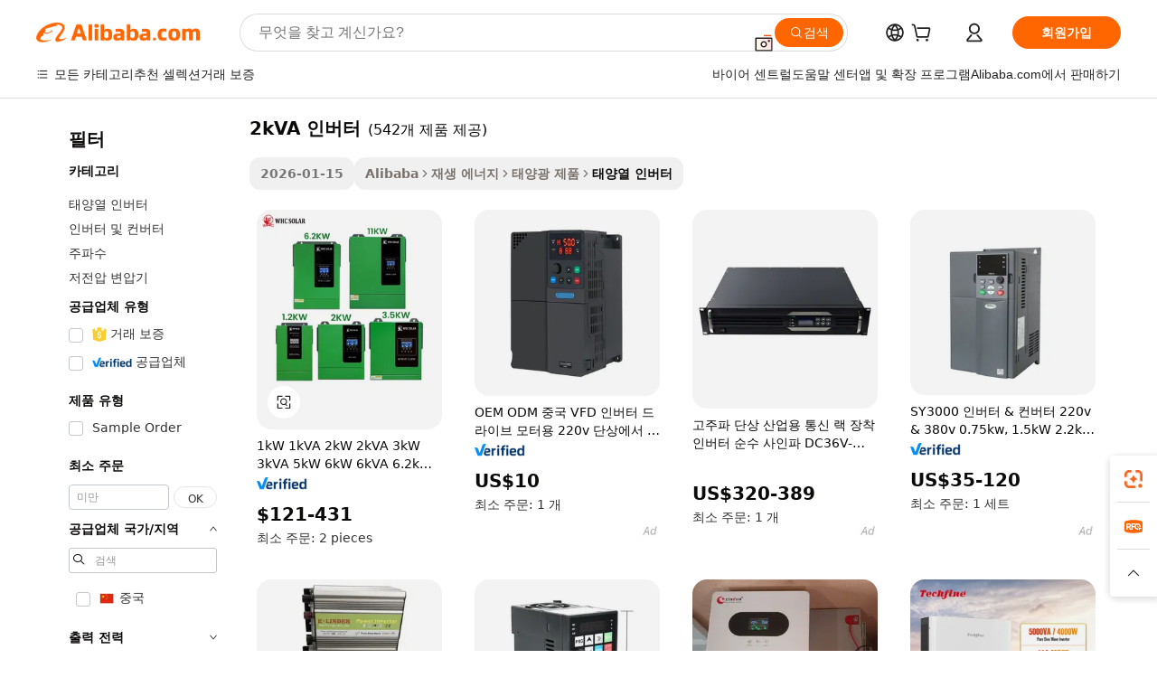

--- FILE ---
content_type: text/html;charset=UTF-8
request_url: https://korean.alibaba.com/g/2kva-inverter.html
body_size: 182778
content:

<!-- screen_content -->

    <!-- tangram:5410 begin-->
    <!-- tangram:529998 begin-->
    
<!DOCTYPE html>
<html lang="ko" dir="ltr">
  <head>
        <script>
      window.__BB = {
        scene: window.__bb_scene || 'traffic-free-goods'
      };
      window.__BB.BB_CWV_IGNORE = {
          lcp_element: ['#icbu-buyer-pc-top-banner'],
          lcp_url: [],
        };
      window._timing = {}
      window._timing.first_start = Date.now();
      window.needLoginInspiration = Boolean(false);
      // 变量用于标记页面首次可见时间
      let firstVisibleTime = null;
      if (typeof document.hidden !== 'undefined') {
        // 页面首次加载时直接统计
        if (!document.hidden) {
          firstVisibleTime = Date.now();
          window.__BB_timex = 1
        } else {
          // 页面不可见时监听 visibilitychange 事件
          document.addEventListener('visibilitychange', () => {
            if (!document.hidden) {
              firstVisibleTime = Date.now();
              window.__BB_timex = firstVisibleTime - window.performance.timing.navigationStart
              window.__BB.firstVisibleTime = window.__BB_timex
              console.log("Page became visible after "+ window.__BB_timex + " ms");
            }
          }, { once: true });  // 确保只触发一次
        }
      } else {
        console.warn('Page Visibility API is not supported in this browser.');
      }
    </script>
        <meta name="data-spm" content="a2700">
        <meta name="aplus-xplug" content="NONE">
        <meta name="aplus-icbu-disable-umid" content="1">
        <meta name="google-translate-customization" content="9de59014edaf3b99-22e1cf3b5ca21786-g00bb439a5e9e5f8f-f">
    <meta name="yandex-verification" content="25a76ba8e4443bb3" />
    <meta name="msvalidate.01" content="E3FBF0E89B724C30844BF17C59608E8F" />
    <meta name="viewport" content="width=device-width, initial-scale=1.0, maximum-scale=5.0, user-scalable=yes">
        <link rel="preconnect" href="https://s.alicdn.com/" crossorigin>
    <link rel="dns-prefetch" href="https://s.alicdn.com">
                        <link rel="preload" href="https://s.alicdn.com/@g/alilog/??aplus_plugin_icbufront/index.js,mlog/aplus_v2.js" as="script">
        <link rel="preload" href="https://s.alicdn.com/@img/imgextra/i2/O1CN0153JdbU26g4bILVOyC_!!6000000007690-2-tps-418-58.png" as="image">
        <script>
            window.__APLUS_ABRATE__ = {
        perf_group: 'base64cached',
        scene: "traffic-free-goods",
      };
    </script>
    <meta name="aplus-mmstat-timeout" content="15000">
        <meta content="text/html; charset=utf-8" http-equiv="Content-Type">
          <title>Alibaba.com에서 고품질의 2kVA 인버터 제조사와 2kVA 인버터 출처를 명시하기</title>
      <meta name="keywords" content="solar inverter,hybrid solar inverter,deye hybrid inverter">
      <meta name="description" content="Alibaba.com에서 최고의 가격으로 고품질의 2kva 인버터 제조사 2kva 인버터 공급자 및 2kva 인버터 제품을 찾기">
            <meta name="pagetiming-rate" content="9">
      <meta name="pagetiming-resource-rate" content="4">
                    <link rel="canonical" href="https://korean.alibaba.com/g/2kva-inverter.html">
                              <link rel="alternate" hreflang="fr" href="https://french.alibaba.com/g/2kva-inverter.html">
                  <link rel="alternate" hreflang="de" href="https://german.alibaba.com/g/2kva-inverter.html">
                  <link rel="alternate" hreflang="pt" href="https://portuguese.alibaba.com/g/2kva-inverter.html">
                  <link rel="alternate" hreflang="it" href="https://italian.alibaba.com/g/2kva-inverter.html">
                  <link rel="alternate" hreflang="es" href="https://spanish.alibaba.com/g/2kva-inverter.html">
                  <link rel="alternate" hreflang="ru" href="https://russian.alibaba.com/g/2kva-inverter.html">
                  <link rel="alternate" hreflang="ko" href="https://korean.alibaba.com/g/2kva-inverter.html">
                  <link rel="alternate" hreflang="ar" href="https://arabic.alibaba.com/g/2kva-inverter.html">
                  <link rel="alternate" hreflang="ja" href="https://japanese.alibaba.com/g/2kva-inverter.html">
                  <link rel="alternate" hreflang="tr" href="https://turkish.alibaba.com/g/2kva-inverter.html">
                  <link rel="alternate" hreflang="th" href="https://thai.alibaba.com/g/2kva-inverter.html">
                  <link rel="alternate" hreflang="vi" href="https://vietnamese.alibaba.com/g/2kva-inverter.html">
                  <link rel="alternate" hreflang="nl" href="https://dutch.alibaba.com/g/2kva-inverter.html">
                  <link rel="alternate" hreflang="he" href="https://hebrew.alibaba.com/g/2kva-inverter.html">
                  <link rel="alternate" hreflang="id" href="https://indonesian.alibaba.com/g/2kva-inverter.html">
                  <link rel="alternate" hreflang="hi" href="https://hindi.alibaba.com/g/2kva-inverter.html">
                  <link rel="alternate" hreflang="en" href="https://www.alibaba.com/showroom/2kva-inverter.html">
                  <link rel="alternate" hreflang="zh" href="https://chinese.alibaba.com/g/2kva-inverter.html">
                  <link rel="alternate" hreflang="x-default" href="https://www.alibaba.com/showroom/2kva-inverter.html">
                                        <script>
      // Aplus 配置自动打点
      var queue = window.goldlog_queue || (window.goldlog_queue = []);
      var tags = ["button", "a", "div", "span", "i", "svg", "input", "li", "tr"];
      queue.push(
        {
          action: 'goldlog.appendMetaInfo',
          arguments: [
            'aplus-auto-exp',
            [
              {
                logkey: '/sc.ug_msite.new_product_exp',
                cssSelector: '[data-spm-exp]',
                props: ["data-spm-exp"],
              },
              {
                logkey: '/sc.ug_pc.seolist_product_exp',
                cssSelector: '.traffic-card-gallery',
                props: ["data-spm-exp"],
              }
            ]
          ]
        }
      )
      queue.push({
        action: 'goldlog.setMetaInfo',
        arguments: ['aplus-auto-clk', JSON.stringify(tags.map(tag =>({
          "logkey": "/sc.ug_msite.new_product_clk",
          tag,
          "filter": "data-spm-clk",
          "props": ["data-spm-clk"]
        })))],
      });
    </script>
  </head>
  <div id="icbu-header"><div id="the-new-header" data-version="4.4.0" data-tnh-auto-exp="tnh-expose" data-scenes="search-products" style="position: relative;background-color: #fff;border-bottom: 1px solid #ddd;box-sizing: border-box; font-family:Inter,SF Pro Text,Roboto,Helvetica Neue,Helvetica,Tahoma,Arial,PingFang SC,Microsoft YaHei;"><div style="display: flex;align-items:center;height: 72px;min-width: 1200px;max-width: 1580px;margin: 0 auto;padding: 0 40px;box-sizing: border-box;"><img style="height: 29px; width: 209px;" src="https://s.alicdn.com/@img/imgextra/i2/O1CN0153JdbU26g4bILVOyC_!!6000000007690-2-tps-418-58.png" alt="" /></div><div style="min-width: 1200px;max-width: 1580px;margin: 0 auto;overflow: hidden;font-size: 14px;display: flex;justify-content: space-between;padding: 0 40px;box-sizing: border-box;"><div style="display: flex; align-items: center; justify-content: space-between"><div style="position: relative; height: 36px; padding: 0 28px 0 20px">All categories</div><div style="position: relative; height: 36px; padding-right: 28px">Featured selections</div><div style="position: relative; height: 36px">Trade Assurance</div></div><div style="display: flex; align-items: center; justify-content: space-between"><div style="position: relative; height: 36px; padding-right: 28px">Buyer Central</div><div style="position: relative; height: 36px; padding-right: 28px">Help Center</div><div style="position: relative; height: 36px; padding-right: 28px">Get the app</div><div style="position: relative; height: 36px">Become a supplier</div></div></div></div></div></div>
  <body data-spm="7724857" style="min-height: calc(100vh + 1px)"><script 
id="beacon-aplus"   
src="//s.alicdn.com/@g/alilog/??aplus_plugin_icbufront/index.js,mlog/aplus_v2.js"
exparams="aplus=async&userid=&aplus&ali_beacon_id=&ali_apache_id=&ali_apache_track=&ali_apache_tracktmp=&eagleeye_traceid=2101c5c217690267580737128e138d&ip=18%2e221%2e219%2e34&dmtrack_c={ali%5fresin%5ftrace%3dse%5frst%3dnull%7csp%5fviewtype%3dY%7cset%3d3%7cser%3d1007%7cpageId%3ddf45ec35272b48099774cff269ff056c%7cm%5fpageid%3dnull%7cpvmi%3d34d296b7bfe94979bd58241ab67eb4f6%7csek%5fsepd%3d2kVA%2b%25EC%259D%25B8%25EB%25B2%2584%25ED%2584%25B0%7csek%3d2kva%2binverter%7cse%5fpn%3d1%7cp4pid%3d0fc3a473%2dbae2%2d4574%2d9a1f%2dd453280a809f%7csclkid%3dnull%7cforecast%5fpost%5fcate%3dnull%7cseo%5fnew%5fuser%5fflag%3dfalse%7ccategoryId%3d201268983%7cseo%5fsearch%5fmodel%5fupgrade%5fv2%3d2025070801%7cseo%5fmodule%5fcard%5f20240624%3d202406242%7clong%5ftext%5fgoogle%5ftranslate%5fv2%3d2407142%7cseo%5fcontent%5ftd%5fbottom%5ftext%5fupdate%5fkey%3d2025070801%7cseo%5fsearch%5fmodel%5fupgrade%5fv3%3d2025072201%7cseo%5fsearch%5fmodel%5fmulti%5fupgrade%5fv3%3d2025081101%7cdamo%5falt%5freplace%3dnull%7cwap%5fcross%3d2007659%7cwap%5fcs%5faction%3d2005494%7cAPP%5fVisitor%5fActive%3d26700%7cseo%5fshowroom%5fgoods%5fmix%3d2005244%7cseo%5fdefault%5fcached%5flong%5ftext%5ffrom%5fnew%5fkeyword%5fstep%3d2024122502%7cshowroom%5fgeneral%5ftemplate%3d2005292%7cwap%5fcs%5ftext%3dnull%7cstructured%5fdata%3d2025052702%7cseo%5fmulti%5fstyle%5ftext%5fupdate%3d2511181%7cpc%5fnew%5fheader%3dnull%7cseo%5fmeta%5fcate%5ftemplate%5fv1%3d2025042401%7cseo%5fmeta%5ftd%5fsearch%5fkeyword%5fstep%5fv1%3d2025040999%7cshowroom%5fft%5flong%5ftext%5fbaks%3d80802%7cAPP%5fGrowing%5fBuyer%5fHigh%5fIntent%5fActive%3d25488%7cshowroom%5fpc%5fv2019%3d2104%7cAPP%5fProspecting%5fBuyer%3d26711%7ccache%5fcontrol%3dnull%7cAPP%5fChurned%5fCore%5fBuyer%3d25462%7cseo%5fdefault%5fcached%5flong%5ftext%5fstep%3d24110802%7camp%5flighthouse%5fscore%5fimage%3d19657%7cseo%5fft%5ftranslate%5fgemini%3d25012003%7cwap%5fnode%5fssr%3d2015725%7cdataphant%5fopen%3d27030%7clongtext%5fmulti%5fstyle%5fexpand%5frussian%3d2510142%7cseo%5flongtext%5fgoogle%5fdata%5fsection%3d25021702%7cindustry%5fpopular%5ffloor%3dnull%7cwap%5fad%5fgoods%5fproduct%5finterval%3dnull%7cseo%5fgoods%5fbootom%5fwholesale%5flink%3dnull%7cseo%5fkeyword%5faatest%3d15%7cseo%5fmiddle%5fwholesale%5flink%3dnull%7cft%5flong%5ftext%5fenpand%5fstep2%3d121602%7cseo%5fft%5flongtext%5fexpand%5fstep3%3d25012102%7cseo%5fwap%5fheadercard%3d2006288%7cAPP%5fChurned%5fInactive%5fVisitor%3d25496%7cAPP%5fGrowing%5fBuyer%5fHigh%5fIntent%5fInactive%3d25483%7cseo%5fmeta%5ftd%5fmulti%5fkey%3d2025061801%7ctop%5frecommend%5f20250120%3d202501201%7clongtext%5fmulti%5fstyle%5fexpand%5ffrench%5fcopy%3d25091802%7clongtext%5fmulti%5fstyle%5fexpand%5ffrench%5fcopy%5fcopy%3d25092502%7clong%5ftext%5fpaa%3d220901%7cseo%5ffloor%5fexp%3dnull%7cseo%5fshowroom%5falgo%5flink%3d17764%7cseo%5fmeta%5ftd%5faib%5fgeneral%5fkey%3d2025091900%7ccountry%5findustry%3d202311033%7cshowroom%5fft%5flong%5ftext%5fenpand%5fstep1%3d101102%7cseo%5fshowroom%5fnorel%3dnull%7cplp%5fstyle%5f25%5fpc%3d202505222%7cseo%5fggs%5flayer%3d10011%7cquery%5fmutil%5flang%5ftranslate%3d2025060300%7cAPP%5fChurned%5fBuyer%3d25468%7cstream%5frender%5fperf%5fopt%3d2309181%7cwap%5fgoods%3d2007383%7cseo%5fshowroom%5fsimilar%5f20240614%3d202406142%7cchinese%5fopen%3d6307%7cquery%5fgpt%5ftranslate%3d20240820%7cad%5fproduct%5finterval%3dnull%7camp%5fto%5fpwa%3d2007359%7cplp%5faib%5fmulti%5fai%5fmeta%3d20250401%7cwap%5fsupplier%5fcontent%3dnull%7cpc%5ffree%5frefactoring%3d20220315%7csso%5foem%5ffloor%3d30031%7cAPP%5fGrowing%5fBuyer%5fInactive%3d25476%7cseo%5fpc%5fnew%5fview%5f20240807%3d202408072%7cseo%5fbottom%5ftext%5fentity%5fkey%5fcopy%3d2025062400%7cstream%5frender%3d433763%7cseo%5fmodule%5fcard%5f20240424%3d202404241%7cseo%5ftitle%5freplace%5f20191226%3d5841%7clongtext%5fmulti%5fstyle%5fexpand%3d25090802%7cgoogleweblight%3d6516%7clighthouse%5fbase64%3dnull%7cAPP%5fProspecting%5fBuyer%5fActive%3d26719%7cad%5fgoods%5fproduct%5finterval%3dnull%7cseo%5fbottom%5fdeep%5fextend%5fkw%5fkey%3d2025071101%7clongtext%5fmulti%5fstyle%5fexpand%5fturkish%3d25102802%7cilink%5fuv%3d20240911%7cwap%5flist%5fwakeup%3d2005832%7ctpp%5fcrosslink%5fpc%3d20205311%7cseo%5ftop%5fbooth%3d18501%7cAPP%5fGrowing%5fBuyer%5fLess%5fActive%3d25470%7cseo%5fsearch%5fmodel%5fupgrade%5frank%3d2025092401%7cgoodslayer%3d7977%7cft%5flong%5ftext%5ftranslate%5fexpand%5fstep1%3d24110802%7cseo%5fheaderstyle%5ftraffic%5fkey%5fv1%3d2025072100%7ccrosslink%5fswitch%3d2008141%7cp4p%5foutline%3d20240328%7cseo%5fmeta%5ftd%5faib%5fv2%5fkey%3d2025091801%7crts%5fmulti%3d2008404%7cseo%5fad%5foptimization%5fkey%5fv2%3d2025072301%7cAPP%5fVisitor%5fLess%5fActive%3d26698%7cseo%5fsearch%5franker%5fid%3d2025112400%7cplp%5fstyle%5f25%3d202505192%7ccdn%5fvm%3d2007368%7cwap%5fad%5fproduct%5finterval%3dnull%7cseo%5fsearch%5fmodel%5fmulti%5fupgrade%5frank%3d2025092401%7cpc%5fcard%5fshare%3d2025081201%7cAPP%5fGrowing%5fBuyer%5fHigh%5fIntent%5fLess%5fActive%3d25480%7cgoods%5ftitle%5fsubstitute%3d9616%7cwap%5fscreen%5fexp%3d2025081400%7creact%5fheader%5ftest%3d202502182%7cpc%5fcs%5fcolor%3d2005788%7cshowroom%5fft%5flong%5ftext%5ftest%3d72502%7cone%5ftap%5flogin%5fABTest%3d202308153%7cseo%5fhyh%5fshow%5ftags%3d9867%7cplp%5fstructured%5fdata%3d2508182%7cguide%5fdelete%3d2008526%7cseo%5findustry%5ftemplate%3dnull%7cseo%5fmeta%5ftd%5fmulti%5fes%5fkey%3d2025073101%7cseo%5fshowroom%5fdata%5fmix%3d19888%7csso%5ftop%5franking%5ffloor%3d20031%7cseo%5ftd%5fdeep%5fupgrade%5fkey%5fv3%3d2025081101%7cwap%5fue%5fone%3d2025111401%7cshowroom%5fto%5frts%5flink%3d2008480%7ccountrysearch%5ftest%3dnull%7cseo%5fplp%5fdate%5fv2%3d2025102702%7cchannel%5famp%5fto%5fpwa%3d2008435%7cseo%5fmulti%5fstyles%5flong%5ftext%3d2503172%7cseo%5fmeta%5ftext%5fmutli%5fcate%5ftemplate%5fv1%3d2025080800%7cseo%5fdefault%5fcached%5fmutil%5flong%5ftext%5fstep%3d24110436%7cseo%5faction%5fpoint%5ftype%3d22823%7cseo%5faib%5ftd%5flaunch%5f20240828%5fcopy%3d202408282%7cseo%5fshowroom%5fwholesale%5flink%3d2486142%7cseo%5fperf%5fimprove%3d2023999%7cseo%5fwap%5flist%5fbounce%5f01%3d2063%7cseo%5fwap%5flist%5fbounce%5f02%3d2128%7cAPP%5fGrowing%5fBuyer%5fActive%3d25492%7cvideolayer%3dnull%7cvideo%5fplay%3d2006036%7cAPP%5fChurned%5fMember%5fInactive%3d25501%7cseo%5fgoogle%5fnew%5fstruct%3d438326%7cicbu%5falgo%5fp4p%5fseo%5fad%3d2025072301%7ctpp%5ftrace%3dseoKeyword%2dseoKeyword%5fv3%2dbase%2dORIGINAL}&pageid=12dddb2221118b6c1769026758&hn=ensearchweb033017139108%2erg%2dus%2deast%2eus44&asid=AQAAAADGNHFpWXrEVQAAAAANvSqJZq3pug==&treq=&tres=" async>
</script>
            <style>body{background-color:white;}.no-scrollbar.il-sticky.il-top-0.il-max-h-\[100vh\].il-w-\[200px\].il-flex-shrink-0.il-flex-grow-0.il-overflow-y-scroll{background-color:#FFF;padding-left:12px}</style>
                    <!-- tangram:530006 begin-->
<!--  -->
 <style>
   @keyframes il-spin {
     to {
       transform: rotate(360deg);
     }
   }
   @keyframes il-pulse {
     50% {
       opacity: 0.5;
     }
   }
   .traffic-card-gallery {display: flex;position: relative;flex-direction: column;justify-content: flex-start;border-radius: 0.5rem;background-color: #fff;padding: 0.5rem 0.5rem 1rem;overflow: hidden;font-size: 0.75rem;line-height: 1rem;}
   .traffic-card-list {display: flex;position: relative;flex-direction: row;justify-content: flex-start;border-bottom-width: 1px;background-color: #fff;padding: 1rem;height: 292px;overflow: hidden;font-size: 0.75rem;line-height: 1rem;}
   .product-price {
     b {
       font-size: 22px;
     }
   }
   .skel-loading {
       animation: il-pulse 2s cubic-bezier(0.4, 0, 0.6, 1) infinite;background-color: hsl(60, 4.8%, 95.9%);
   }
 </style>
<div id="first-cached-card">
  <div style="box-sizing:border-box;display: flex;position: absolute;left: 0;right: 0;margin: 0 auto;z-index: 1;min-width: 1200px;max-width: 1580px;padding: 0.75rem 3.25rem 0;pointer-events: none;">
    <!--页面左侧区域-->
    <div style="width: 200px;padding-top: 1rem;padding-left:12px; background-color: #fff;border-radius: 0.25rem">
      <div class="skel-loading" style="height: 1.5rem;width: 50%;border-radius: 0.25rem;"></div>
      <div style="margin-top: 1rem;margin-bottom: 1rem;">
        <div class="skel-loading" style="height: 1rem;width: calc(100% * 5 / 6);"></div>
        <div
          class="skel-loading"
          style="margin-top: 1rem;height: 1rem;width: calc(100% * 8 / 12);"
        ></div>
        <div class="skel-loading" style="margin-top: 1rem;height: 1rem;width: 75%;"></div>
        <div
          class="skel-loading"
          style="margin-top: 1rem;height: 1rem;width: calc(100% * 7 / 12);"
        ></div>
      </div>
      <div class="skel-loading" style="height: 1.5rem;width: 50%;border-radius: 0.25rem;"></div>
      <div style="margin-top: 1rem;margin-bottom: 1rem;">
        <div class="skel-loading" style="height: 1rem;width: calc(100% * 5 / 6);"></div>
        <div
          class="skel-loading"
          style="margin-top: 1rem;height: 1rem;width: calc(100% * 8 / 12);"
        ></div>
        <div class="skel-loading" style="margin-top: 1rem;height: 1rem;width: 75%;"></div>
        <div
          class="skel-loading"
          style="margin-top: 1rem;height: 1rem;width: calc(100% * 7 / 12);"
        ></div>
      </div>
      <div class="skel-loading" style="height: 1.5rem;width: 50%;border-radius: 0.25rem;"></div>
      <div style="margin-top: 1rem;margin-bottom: 1rem;">
        <div class="skel-loading" style="height: 1rem;width: calc(100% * 5 / 6);"></div>
        <div
          class="skel-loading"
          style="margin-top: 1rem;height: 1rem;width: calc(100% * 8 / 12);"
        ></div>
        <div class="skel-loading" style="margin-top: 1rem;height: 1rem;width: 75%;"></div>
        <div
          class="skel-loading"
          style="margin-top: 1rem;height: 1rem;width: calc(100% * 7 / 12);"
        ></div>
      </div>
      <div class="skel-loading" style="height: 1.5rem;width: 50%;border-radius: 0.25rem;"></div>
      <div style="margin-top: 1rem;margin-bottom: 1rem;">
        <div class="skel-loading" style="height: 1rem;width: calc(100% * 5 / 6);"></div>
        <div
          class="skel-loading"
          style="margin-top: 1rem;height: 1rem;width: calc(100% * 8 / 12);"
        ></div>
        <div class="skel-loading" style="margin-top: 1rem;height: 1rem;width: 75%;"></div>
        <div
          class="skel-loading"
          style="margin-top: 1rem;height: 1rem;width: calc(100% * 7 / 12);"
        ></div>
      </div>
      <div class="skel-loading" style="height: 1.5rem;width: 50%;border-radius: 0.25rem;"></div>
      <div style="margin-top: 1rem;margin-bottom: 1rem;">
        <div class="skel-loading" style="height: 1rem;width: calc(100% * 5 / 6);"></div>
        <div
          class="skel-loading"
          style="margin-top: 1rem;height: 1rem;width: calc(100% * 8 / 12);"
        ></div>
        <div class="skel-loading" style="margin-top: 1rem;height: 1rem;width: 75%;"></div>
        <div
          class="skel-loading"
          style="margin-top: 1rem;height: 1rem;width: calc(100% * 7 / 12);"
        ></div>
      </div>
      <div class="skel-loading" style="height: 1.5rem;width: 50%;border-radius: 0.25rem;"></div>
      <div style="margin-top: 1rem;margin-bottom: 1rem;">
        <div class="skel-loading" style="height: 1rem;width: calc(100% * 5 / 6);"></div>
        <div
          class="skel-loading"
          style="margin-top: 1rem;height: 1rem;width: calc(100% * 8 / 12);"
        ></div>
        <div class="skel-loading" style="margin-top: 1rem;height: 1rem;width: 75%;"></div>
        <div
          class="skel-loading"
          style="margin-top: 1rem;height: 1rem;width: calc(100% * 7 / 12);"
        ></div>
      </div>
    </div>
    <!--页面主体区域-->
    <div style="flex: 1 1 0%; overflow: hidden;padding: 0.5rem 0.5rem 0.5rem 1.5rem">
      <div style="height: 1.25rem;margin-bottom: 1rem;"></div>
      <!-- keywords -->
      <div style="margin-bottom: 1rem;height: 1.75rem;font-weight: 700;font-size: 1.25rem;line-height: 1.75rem;"></div>
      <!-- longtext -->
            <div style="width: calc(25% - 0.9rem);pointer-events: auto">
        <div class="traffic-card-gallery">
          <!-- ProductImage -->
          <a href="//www.alibaba.com/product-detail/1kw-1kva-2kw-2kva-3kw-3kva_1600231478328.html?from=SEO" target="_blank" style="position: relative;margin-bottom: 0.5rem;aspect-ratio: 1;overflow: hidden;border-radius: 0.5rem;">
            <div style="display: flex; overflow: hidden">
              <div style="position: relative;margin: 0;width: 100%;min-width: 0;flex-shrink: 0;flex-grow: 0;flex-basis: 100%;padding: 0;">
                <img style="position: relative; aspect-ratio: 1; width: 100%" src="[data-uri]" loading="eager" />
                <div style="position: absolute;left: 0;bottom: 0;right: 0;top: 0;background-color: #000;opacity: 0.05;"></div>
              </div>
            </div>
          </a>
          <div style="display: flex;flex: 1 1 0%;flex-direction: column;justify-content: space-between;">
            <div>
              <a class="skel-loading" style="margin-top: 0.5rem;display:inline-block;width:100%;height:1rem;" href="//www.alibaba.com/product-detail/1kw-1kva-2kw-2kva-3kw-3kva_1600231478328.html" target="_blank"></a>
              <a class="skel-loading" style="margin-top: 0.125rem;display:inline-block;width:100%;height:1rem;" href="//www.alibaba.com/product-detail/1kw-1kva-2kw-2kva-3kw-3kva_1600231478328.html" target="_blank"></a>
              <div class="skel-loading" style="margin-top: 0.25rem;height:1.625rem;width:75%"></div>
              <div class="skel-loading" style="margin-top: 0.5rem;height: 1rem;width:50%"></div>
              <div class="skel-loading" style="margin-top:0.25rem;height:1rem;width:25%"></div>
            </div>
          </div>

        </div>
      </div>

    </div>
  </div>
</div>
<!-- tangram:530006 end-->
            <style>.component-left-filter-callback{display:flex;position:relative;margin-top:10px;height:1200px}.component-left-filter-callback img{width:200px}.component-left-filter-callback i{position:absolute;top:5%;left:50%}.related-search-wrapper{padding:.5rem;--tw-bg-opacity: 1;background-color:#fff;background-color:rgba(255,255,255,var(--tw-bg-opacity, 1));border-width:1px;border-color:var(--input)}.related-search-wrapper .related-search-box{margin:12px 16px}.related-search-wrapper .related-search-box .related-search-title{display:inline;float:start;color:#666;word-wrap:break-word;margin-right:12px;width:13%}.related-search-wrapper .related-search-box .related-search-content{display:flex;flex-wrap:wrap}.related-search-wrapper .related-search-box .related-search-content .related-search-link{margin-right:12px;width:23%;overflow:hidden;color:#666;text-overflow:ellipsis;white-space:nowrap}.product-title img{margin-right:.5rem;display:inline-block;height:1rem;vertical-align:sub}.product-price b{font-size:22px}.similar-icon{position:absolute;bottom:12px;z-index:2;right:12px}.rfq-card{display:inline-block;position:relative;box-sizing:border-box;margin-bottom:36px}.rfq-card .rfq-card-content{display:flex;position:relative;flex-direction:column;align-items:flex-start;background-size:cover;background-color:#fff;padding:12px;width:100%;height:100%}.rfq-card .rfq-card-content .rfq-card-icon{margin-top:50px}.rfq-card .rfq-card-content .rfq-card-icon img{width:45px}.rfq-card .rfq-card-content .rfq-card-top-title{margin-top:14px;color:#222;font-weight:400;font-size:16px}.rfq-card .rfq-card-content .rfq-card-title{margin-top:24px;color:#333;font-weight:800;font-size:20px}.rfq-card .rfq-card-content .rfq-card-input-box{margin-top:24px;width:100%}.rfq-card .rfq-card-content .rfq-card-input-box textarea{box-sizing:border-box;border:1px solid #ddd;border-radius:4px;background-color:#fff;padding:9px 12px;width:100%;height:88px;resize:none;color:#666;font-weight:400;font-size:13px;font-family:inherit}.rfq-card .rfq-card-content .rfq-card-button{margin-top:24px;border:1px solid #666;border-radius:16px;background-color:#fff;width:67%;color:#000;font-weight:700;font-size:14px;line-height:30px;text-align:center}[data-modulename^=ProductList-] div{contain-intrinsic-size:auto 500px}.traffic-card-gallery:hover{--tw-shadow: 0px 2px 6px 2px rgba(0,0,0,.12157);--tw-shadow-colored: 0px 2px 6px 2px var(--tw-shadow-color);box-shadow:0 0 #0000,0 0 #0000,0 2px 6px 2px #0000001f;box-shadow:var(--tw-ring-offset-shadow, 0 0 rgba(0,0,0,0)),var(--tw-ring-shadow, 0 0 rgba(0,0,0,0)),var(--tw-shadow);z-index:10}.traffic-card-gallery{position:relative;display:flex;flex-direction:column;justify-content:flex-start;overflow:hidden;border-radius:.75rem;--tw-bg-opacity: 1;background-color:#fff;background-color:rgba(255,255,255,var(--tw-bg-opacity, 1));padding:.5rem;font-size:.75rem;line-height:1rem}.traffic-card-list{position:relative;display:flex;height:292px;flex-direction:row;justify-content:flex-start;overflow:hidden;border-bottom-width:1px;--tw-bg-opacity: 1;background-color:#fff;background-color:rgba(255,255,255,var(--tw-bg-opacity, 1));padding:1rem;font-size:.75rem;line-height:1rem}.traffic-card-g-industry:hover{--tw-shadow: 0 0 10px rgba(0,0,0,.1);--tw-shadow-colored: 0 0 10px var(--tw-shadow-color);box-shadow:0 0 #0000,0 0 #0000,0 0 10px #0000001a;box-shadow:var(--tw-ring-offset-shadow, 0 0 rgba(0,0,0,0)),var(--tw-ring-shadow, 0 0 rgba(0,0,0,0)),var(--tw-shadow)}.traffic-card-g-industry{position:relative;border-radius:var(--radius);--tw-bg-opacity: 1;background-color:#fff;background-color:rgba(255,255,255,var(--tw-bg-opacity, 1));padding:1.25rem .75rem .75rem;font-size:.875rem;line-height:1.25rem}.module-filter-section-wrapper{max-height:none!important;overflow-x:hidden}*,:before,:after{--tw-border-spacing-x: 0;--tw-border-spacing-y: 0;--tw-translate-x: 0;--tw-translate-y: 0;--tw-rotate: 0;--tw-skew-x: 0;--tw-skew-y: 0;--tw-scale-x: 1;--tw-scale-y: 1;--tw-pan-x: ;--tw-pan-y: ;--tw-pinch-zoom: ;--tw-scroll-snap-strictness: proximity;--tw-gradient-from-position: ;--tw-gradient-via-position: ;--tw-gradient-to-position: ;--tw-ordinal: ;--tw-slashed-zero: ;--tw-numeric-figure: ;--tw-numeric-spacing: ;--tw-numeric-fraction: ;--tw-ring-inset: ;--tw-ring-offset-width: 0px;--tw-ring-offset-color: #fff;--tw-ring-color: rgba(59, 130, 246, .5);--tw-ring-offset-shadow: 0 0 rgba(0,0,0,0);--tw-ring-shadow: 0 0 rgba(0,0,0,0);--tw-shadow: 0 0 rgba(0,0,0,0);--tw-shadow-colored: 0 0 rgba(0,0,0,0);--tw-blur: ;--tw-brightness: ;--tw-contrast: ;--tw-grayscale: ;--tw-hue-rotate: ;--tw-invert: ;--tw-saturate: ;--tw-sepia: ;--tw-drop-shadow: ;--tw-backdrop-blur: ;--tw-backdrop-brightness: ;--tw-backdrop-contrast: ;--tw-backdrop-grayscale: ;--tw-backdrop-hue-rotate: ;--tw-backdrop-invert: ;--tw-backdrop-opacity: ;--tw-backdrop-saturate: ;--tw-backdrop-sepia: ;--tw-contain-size: ;--tw-contain-layout: ;--tw-contain-paint: ;--tw-contain-style: }::backdrop{--tw-border-spacing-x: 0;--tw-border-spacing-y: 0;--tw-translate-x: 0;--tw-translate-y: 0;--tw-rotate: 0;--tw-skew-x: 0;--tw-skew-y: 0;--tw-scale-x: 1;--tw-scale-y: 1;--tw-pan-x: ;--tw-pan-y: ;--tw-pinch-zoom: ;--tw-scroll-snap-strictness: proximity;--tw-gradient-from-position: ;--tw-gradient-via-position: ;--tw-gradient-to-position: ;--tw-ordinal: ;--tw-slashed-zero: ;--tw-numeric-figure: ;--tw-numeric-spacing: ;--tw-numeric-fraction: ;--tw-ring-inset: ;--tw-ring-offset-width: 0px;--tw-ring-offset-color: #fff;--tw-ring-color: rgba(59, 130, 246, .5);--tw-ring-offset-shadow: 0 0 rgba(0,0,0,0);--tw-ring-shadow: 0 0 rgba(0,0,0,0);--tw-shadow: 0 0 rgba(0,0,0,0);--tw-shadow-colored: 0 0 rgba(0,0,0,0);--tw-blur: ;--tw-brightness: ;--tw-contrast: ;--tw-grayscale: ;--tw-hue-rotate: ;--tw-invert: ;--tw-saturate: ;--tw-sepia: ;--tw-drop-shadow: ;--tw-backdrop-blur: ;--tw-backdrop-brightness: ;--tw-backdrop-contrast: ;--tw-backdrop-grayscale: ;--tw-backdrop-hue-rotate: ;--tw-backdrop-invert: ;--tw-backdrop-opacity: ;--tw-backdrop-saturate: ;--tw-backdrop-sepia: ;--tw-contain-size: ;--tw-contain-layout: ;--tw-contain-paint: ;--tw-contain-style: }*,:before,:after{box-sizing:border-box;border-width:0;border-style:solid;border-color:#e5e7eb}:before,:after{--tw-content: ""}html,:host{line-height:1.5;-webkit-text-size-adjust:100%;-moz-tab-size:4;-o-tab-size:4;tab-size:4;font-family:ui-sans-serif,system-ui,-apple-system,Segoe UI,Roboto,Ubuntu,Cantarell,Noto Sans,sans-serif,"Apple Color Emoji","Segoe UI Emoji",Segoe UI Symbol,"Noto Color Emoji";font-feature-settings:normal;font-variation-settings:normal;-webkit-tap-highlight-color:transparent}body{margin:0;line-height:inherit}hr{height:0;color:inherit;border-top-width:1px}abbr:where([title]){text-decoration:underline;-webkit-text-decoration:underline dotted;text-decoration:underline dotted}h1,h2,h3,h4,h5,h6{font-size:inherit;font-weight:inherit}a{color:inherit;text-decoration:inherit}b,strong{font-weight:bolder}code,kbd,samp,pre{font-family:ui-monospace,SFMono-Regular,Menlo,Monaco,Consolas,Liberation Mono,Courier New,monospace;font-feature-settings:normal;font-variation-settings:normal;font-size:1em}small{font-size:80%}sub,sup{font-size:75%;line-height:0;position:relative;vertical-align:baseline}sub{bottom:-.25em}sup{top:-.5em}table{text-indent:0;border-color:inherit;border-collapse:collapse}button,input,optgroup,select,textarea{font-family:inherit;font-feature-settings:inherit;font-variation-settings:inherit;font-size:100%;font-weight:inherit;line-height:inherit;letter-spacing:inherit;color:inherit;margin:0;padding:0}button,select{text-transform:none}button,input:where([type=button]),input:where([type=reset]),input:where([type=submit]){-webkit-appearance:button;background-color:transparent;background-image:none}:-moz-focusring{outline:auto}:-moz-ui-invalid{box-shadow:none}progress{vertical-align:baseline}::-webkit-inner-spin-button,::-webkit-outer-spin-button{height:auto}[type=search]{-webkit-appearance:textfield;outline-offset:-2px}::-webkit-search-decoration{-webkit-appearance:none}::-webkit-file-upload-button{-webkit-appearance:button;font:inherit}summary{display:list-item}blockquote,dl,dd,h1,h2,h3,h4,h5,h6,hr,figure,p,pre{margin:0}fieldset{margin:0;padding:0}legend{padding:0}ol,ul,menu{list-style:none;margin:0;padding:0}dialog{padding:0}textarea{resize:vertical}input::-moz-placeholder,textarea::-moz-placeholder{opacity:1;color:#9ca3af}input::placeholder,textarea::placeholder{opacity:1;color:#9ca3af}button,[role=button]{cursor:pointer}:disabled{cursor:default}img,svg,video,canvas,audio,iframe,embed,object{display:block;vertical-align:middle}img,video{max-width:100%;height:auto}[hidden]:where(:not([hidden=until-found])){display:none}:root{--background: hsl(0, 0%, 100%);--foreground: hsl(20, 14.3%, 4.1%);--card: hsl(0, 0%, 100%);--card-foreground: hsl(20, 14.3%, 4.1%);--popover: hsl(0, 0%, 100%);--popover-foreground: hsl(20, 14.3%, 4.1%);--primary: hsl(24, 100%, 50%);--primary-foreground: hsl(60, 9.1%, 97.8%);--secondary: hsl(60, 4.8%, 95.9%);--secondary-foreground: #333;--muted: hsl(60, 4.8%, 95.9%);--muted-foreground: hsl(25, 5.3%, 44.7%);--accent: hsl(60, 4.8%, 95.9%);--accent-foreground: hsl(24, 9.8%, 10%);--destructive: hsl(0, 84.2%, 60.2%);--destructive-foreground: hsl(60, 9.1%, 97.8%);--border: hsl(20, 5.9%, 90%);--input: hsl(20, 5.9%, 90%);--ring: hsl(24.6, 95%, 53.1%);--radius: 1rem}.dark{--background: hsl(20, 14.3%, 4.1%);--foreground: hsl(60, 9.1%, 97.8%);--card: hsl(20, 14.3%, 4.1%);--card-foreground: hsl(60, 9.1%, 97.8%);--popover: hsl(20, 14.3%, 4.1%);--popover-foreground: hsl(60, 9.1%, 97.8%);--primary: hsl(20.5, 90.2%, 48.2%);--primary-foreground: hsl(60, 9.1%, 97.8%);--secondary: hsl(12, 6.5%, 15.1%);--secondary-foreground: hsl(60, 9.1%, 97.8%);--muted: hsl(12, 6.5%, 15.1%);--muted-foreground: hsl(24, 5.4%, 63.9%);--accent: hsl(12, 6.5%, 15.1%);--accent-foreground: hsl(60, 9.1%, 97.8%);--destructive: hsl(0, 72.2%, 50.6%);--destructive-foreground: hsl(60, 9.1%, 97.8%);--border: hsl(12, 6.5%, 15.1%);--input: hsl(12, 6.5%, 15.1%);--ring: hsl(20.5, 90.2%, 48.2%)}*{border-color:#e7e5e4;border-color:var(--border)}body{background-color:#fff;background-color:var(--background);color:#0c0a09;color:var(--foreground)}.il-sr-only{position:absolute;width:1px;height:1px;padding:0;margin:-1px;overflow:hidden;clip:rect(0,0,0,0);white-space:nowrap;border-width:0}.il-invisible{visibility:hidden}.il-fixed{position:fixed}.il-absolute{position:absolute}.il-relative{position:relative}.il-sticky{position:sticky}.il-inset-0{inset:0}.il--bottom-12{bottom:-3rem}.il--top-12{top:-3rem}.il-bottom-0{bottom:0}.il-bottom-2{bottom:.5rem}.il-bottom-3{bottom:.75rem}.il-bottom-4{bottom:1rem}.il-end-0{right:0}.il-end-2{right:.5rem}.il-end-3{right:.75rem}.il-end-4{right:1rem}.il-left-0{left:0}.il-left-3{left:.75rem}.il-right-0{right:0}.il-right-2{right:.5rem}.il-right-3{right:.75rem}.il-start-0{left:0}.il-start-1\/2{left:50%}.il-start-2{left:.5rem}.il-start-3{left:.75rem}.il-start-\[50\%\]{left:50%}.il-top-0{top:0}.il-top-1\/2{top:50%}.il-top-16{top:4rem}.il-top-4{top:1rem}.il-top-\[50\%\]{top:50%}.il-z-10{z-index:10}.il-z-50{z-index:50}.il-z-\[9999\]{z-index:9999}.il-col-span-4{grid-column:span 4 / span 4}.il-m-0{margin:0}.il-m-3{margin:.75rem}.il-m-auto{margin:auto}.il-mx-auto{margin-left:auto;margin-right:auto}.il-my-3{margin-top:.75rem;margin-bottom:.75rem}.il-my-5{margin-top:1.25rem;margin-bottom:1.25rem}.il-my-auto{margin-top:auto;margin-bottom:auto}.\!il-mb-4{margin-bottom:1rem!important}.il--mt-4{margin-top:-1rem}.il-mb-0{margin-bottom:0}.il-mb-1{margin-bottom:.25rem}.il-mb-2{margin-bottom:.5rem}.il-mb-3{margin-bottom:.75rem}.il-mb-4{margin-bottom:1rem}.il-mb-5{margin-bottom:1.25rem}.il-mb-6{margin-bottom:1.5rem}.il-mb-8{margin-bottom:2rem}.il-mb-\[-0\.75rem\]{margin-bottom:-.75rem}.il-mb-\[0\.125rem\]{margin-bottom:.125rem}.il-me-1{margin-right:.25rem}.il-me-2{margin-right:.5rem}.il-me-3{margin-right:.75rem}.il-me-auto{margin-right:auto}.il-mr-1{margin-right:.25rem}.il-mr-2{margin-right:.5rem}.il-ms-1{margin-left:.25rem}.il-ms-4{margin-left:1rem}.il-ms-5{margin-left:1.25rem}.il-ms-8{margin-left:2rem}.il-ms-\[\.375rem\]{margin-left:.375rem}.il-ms-auto{margin-left:auto}.il-mt-0{margin-top:0}.il-mt-0\.5{margin-top:.125rem}.il-mt-1{margin-top:.25rem}.il-mt-2{margin-top:.5rem}.il-mt-3{margin-top:.75rem}.il-mt-4{margin-top:1rem}.il-mt-6{margin-top:1.5rem}.il-line-clamp-1{overflow:hidden;display:-webkit-box;-webkit-box-orient:vertical;-webkit-line-clamp:1}.il-line-clamp-2{overflow:hidden;display:-webkit-box;-webkit-box-orient:vertical;-webkit-line-clamp:2}.il-line-clamp-6{overflow:hidden;display:-webkit-box;-webkit-box-orient:vertical;-webkit-line-clamp:6}.il-inline-block{display:inline-block}.il-inline{display:inline}.il-flex{display:flex}.il-inline-flex{display:inline-flex}.il-grid{display:grid}.il-aspect-square{aspect-ratio:1 / 1}.il-size-5{width:1.25rem;height:1.25rem}.il-h-1{height:.25rem}.il-h-10{height:2.5rem}.il-h-11{height:2.75rem}.il-h-20{height:5rem}.il-h-24{height:6rem}.il-h-3\.5{height:.875rem}.il-h-4{height:1rem}.il-h-40{height:10rem}.il-h-6{height:1.5rem}.il-h-8{height:2rem}.il-h-9{height:2.25rem}.il-h-\[150px\]{height:150px}.il-h-\[152px\]{height:152px}.il-h-\[18\.25rem\]{height:18.25rem}.il-h-\[292px\]{height:292px}.il-h-\[600px\]{height:600px}.il-h-auto{height:auto}.il-h-fit{height:-moz-fit-content;height:fit-content}.il-h-full{height:100%}.il-h-screen{height:100vh}.il-max-h-\[100vh\]{max-height:100vh}.il-w-1\/2{width:50%}.il-w-10{width:2.5rem}.il-w-10\/12{width:83.333333%}.il-w-4{width:1rem}.il-w-6{width:1.5rem}.il-w-64{width:16rem}.il-w-7\/12{width:58.333333%}.il-w-72{width:18rem}.il-w-8{width:2rem}.il-w-8\/12{width:66.666667%}.il-w-9{width:2.25rem}.il-w-9\/12{width:75%}.il-w-\[200px\]{width:200px}.il-w-\[84px\]{width:84px}.il-w-fit{width:-moz-fit-content;width:fit-content}.il-w-full{width:100%}.il-w-screen{width:100vw}.il-min-w-0{min-width:0px}.il-min-w-3{min-width:.75rem}.il-min-w-\[1200px\]{min-width:1200px}.il-max-w-\[1000px\]{max-width:1000px}.il-max-w-\[1580px\]{max-width:1580px}.il-max-w-full{max-width:100%}.il-max-w-lg{max-width:32rem}.il-flex-1{flex:1 1 0%}.il-flex-shrink-0,.il-shrink-0{flex-shrink:0}.il-flex-grow-0,.il-grow-0{flex-grow:0}.il-basis-24{flex-basis:6rem}.il-basis-full{flex-basis:100%}.il-origin-\[--radix-tooltip-content-transform-origin\]{transform-origin:var(--radix-tooltip-content-transform-origin)}.il--translate-x-1\/2{--tw-translate-x: -50%;transform:translate(-50%,var(--tw-translate-y)) rotate(var(--tw-rotate)) skew(var(--tw-skew-x)) skewY(var(--tw-skew-y)) scaleX(var(--tw-scale-x)) scaleY(var(--tw-scale-y));transform:translate(var(--tw-translate-x),var(--tw-translate-y)) rotate(var(--tw-rotate)) skew(var(--tw-skew-x)) skewY(var(--tw-skew-y)) scaleX(var(--tw-scale-x)) scaleY(var(--tw-scale-y))}.il--translate-y-1\/2{--tw-translate-y: -50%;transform:translate(var(--tw-translate-x),-50%) rotate(var(--tw-rotate)) skew(var(--tw-skew-x)) skewY(var(--tw-skew-y)) scaleX(var(--tw-scale-x)) scaleY(var(--tw-scale-y));transform:translate(var(--tw-translate-x),var(--tw-translate-y)) rotate(var(--tw-rotate)) skew(var(--tw-skew-x)) skewY(var(--tw-skew-y)) scaleX(var(--tw-scale-x)) scaleY(var(--tw-scale-y))}.il-translate-x-\[-50\%\]{--tw-translate-x: -50%;transform:translate(-50%,var(--tw-translate-y)) rotate(var(--tw-rotate)) skew(var(--tw-skew-x)) skewY(var(--tw-skew-y)) scaleX(var(--tw-scale-x)) scaleY(var(--tw-scale-y));transform:translate(var(--tw-translate-x),var(--tw-translate-y)) rotate(var(--tw-rotate)) skew(var(--tw-skew-x)) skewY(var(--tw-skew-y)) scaleX(var(--tw-scale-x)) scaleY(var(--tw-scale-y))}.il-translate-y-\[-50\%\]{--tw-translate-y: -50%;transform:translate(var(--tw-translate-x),-50%) rotate(var(--tw-rotate)) skew(var(--tw-skew-x)) skewY(var(--tw-skew-y)) scaleX(var(--tw-scale-x)) scaleY(var(--tw-scale-y));transform:translate(var(--tw-translate-x),var(--tw-translate-y)) rotate(var(--tw-rotate)) skew(var(--tw-skew-x)) skewY(var(--tw-skew-y)) scaleX(var(--tw-scale-x)) scaleY(var(--tw-scale-y))}.il-rotate-90{--tw-rotate: 90deg;transform:translate(var(--tw-translate-x),var(--tw-translate-y)) rotate(90deg) skew(var(--tw-skew-x)) skewY(var(--tw-skew-y)) scaleX(var(--tw-scale-x)) scaleY(var(--tw-scale-y));transform:translate(var(--tw-translate-x),var(--tw-translate-y)) rotate(var(--tw-rotate)) skew(var(--tw-skew-x)) skewY(var(--tw-skew-y)) scaleX(var(--tw-scale-x)) scaleY(var(--tw-scale-y))}@keyframes il-pulse{50%{opacity:.5}}.il-animate-pulse{animation:il-pulse 2s cubic-bezier(.4,0,.6,1) infinite}@keyframes il-spin{to{transform:rotate(360deg)}}.il-animate-spin{animation:il-spin 1s linear infinite}.il-cursor-pointer{cursor:pointer}.il-list-disc{list-style-type:disc}.il-grid-cols-2{grid-template-columns:repeat(2,minmax(0,1fr))}.il-grid-cols-4{grid-template-columns:repeat(4,minmax(0,1fr))}.il-flex-row{flex-direction:row}.il-flex-col{flex-direction:column}.il-flex-col-reverse{flex-direction:column-reverse}.il-flex-wrap{flex-wrap:wrap}.il-flex-nowrap{flex-wrap:nowrap}.il-items-start{align-items:flex-start}.il-items-center{align-items:center}.il-items-baseline{align-items:baseline}.il-justify-start{justify-content:flex-start}.il-justify-end{justify-content:flex-end}.il-justify-center{justify-content:center}.il-justify-between{justify-content:space-between}.il-gap-1{gap:.25rem}.il-gap-1\.5{gap:.375rem}.il-gap-10{gap:2.5rem}.il-gap-2{gap:.5rem}.il-gap-3{gap:.75rem}.il-gap-4{gap:1rem}.il-gap-8{gap:2rem}.il-gap-\[\.0938rem\]{gap:.0938rem}.il-gap-\[\.375rem\]{gap:.375rem}.il-gap-\[0\.125rem\]{gap:.125rem}.\!il-gap-x-5{-moz-column-gap:1.25rem!important;column-gap:1.25rem!important}.\!il-gap-y-5{row-gap:1.25rem!important}.il-space-y-1\.5>:not([hidden])~:not([hidden]){--tw-space-y-reverse: 0;margin-top:calc(.375rem * (1 - var(--tw-space-y-reverse)));margin-top:.375rem;margin-top:calc(.375rem * calc(1 - var(--tw-space-y-reverse)));margin-bottom:0rem;margin-bottom:calc(.375rem * var(--tw-space-y-reverse))}.il-space-y-4>:not([hidden])~:not([hidden]){--tw-space-y-reverse: 0;margin-top:calc(1rem * (1 - var(--tw-space-y-reverse)));margin-top:1rem;margin-top:calc(1rem * calc(1 - var(--tw-space-y-reverse)));margin-bottom:0rem;margin-bottom:calc(1rem * var(--tw-space-y-reverse))}.il-overflow-hidden{overflow:hidden}.il-overflow-y-auto{overflow-y:auto}.il-overflow-y-scroll{overflow-y:scroll}.il-truncate{overflow:hidden;text-overflow:ellipsis;white-space:nowrap}.il-text-ellipsis{text-overflow:ellipsis}.il-whitespace-normal{white-space:normal}.il-whitespace-nowrap{white-space:nowrap}.il-break-normal{word-wrap:normal;word-break:normal}.il-break-words{word-wrap:break-word}.il-break-all{word-break:break-all}.il-rounded{border-radius:.25rem}.il-rounded-2xl{border-radius:1rem}.il-rounded-\[0\.5rem\]{border-radius:.5rem}.il-rounded-\[1\.25rem\]{border-radius:1.25rem}.il-rounded-full{border-radius:9999px}.il-rounded-lg{border-radius:1rem;border-radius:var(--radius)}.il-rounded-md{border-radius:calc(1rem - 2px);border-radius:calc(var(--radius) - 2px)}.il-rounded-sm{border-radius:calc(1rem - 4px);border-radius:calc(var(--radius) - 4px)}.il-rounded-xl{border-radius:.75rem}.il-border,.il-border-\[1px\]{border-width:1px}.il-border-b,.il-border-b-\[1px\]{border-bottom-width:1px}.il-border-solid{border-style:solid}.il-border-none{border-style:none}.il-border-\[\#222\]{--tw-border-opacity: 1;border-color:#222;border-color:rgba(34,34,34,var(--tw-border-opacity, 1))}.il-border-\[\#DDD\]{--tw-border-opacity: 1;border-color:#ddd;border-color:rgba(221,221,221,var(--tw-border-opacity, 1))}.il-border-foreground{border-color:#0c0a09;border-color:var(--foreground)}.il-border-input{border-color:#e7e5e4;border-color:var(--input)}.il-bg-\[\#F8F8F8\]{--tw-bg-opacity: 1;background-color:#f8f8f8;background-color:rgba(248,248,248,var(--tw-bg-opacity, 1))}.il-bg-\[\#d9d9d963\]{background-color:#d9d9d963}.il-bg-accent{background-color:#f5f5f4;background-color:var(--accent)}.il-bg-background{background-color:#fff;background-color:var(--background)}.il-bg-black{--tw-bg-opacity: 1;background-color:#000;background-color:rgba(0,0,0,var(--tw-bg-opacity, 1))}.il-bg-black\/80{background-color:#000c}.il-bg-destructive{background-color:#ef4444;background-color:var(--destructive)}.il-bg-gray-300{--tw-bg-opacity: 1;background-color:#d1d5db;background-color:rgba(209,213,219,var(--tw-bg-opacity, 1))}.il-bg-muted{background-color:#f5f5f4;background-color:var(--muted)}.il-bg-orange-500{--tw-bg-opacity: 1;background-color:#f97316;background-color:rgba(249,115,22,var(--tw-bg-opacity, 1))}.il-bg-popover{background-color:#fff;background-color:var(--popover)}.il-bg-primary{background-color:#f60;background-color:var(--primary)}.il-bg-secondary{background-color:#f5f5f4;background-color:var(--secondary)}.il-bg-transparent{background-color:transparent}.il-bg-white{--tw-bg-opacity: 1;background-color:#fff;background-color:rgba(255,255,255,var(--tw-bg-opacity, 1))}.il-bg-opacity-80{--tw-bg-opacity: .8}.il-bg-cover{background-size:cover}.il-bg-no-repeat{background-repeat:no-repeat}.il-fill-black{fill:#000}.il-object-cover{-o-object-fit:cover;object-fit:cover}.il-p-0{padding:0}.il-p-1{padding:.25rem}.il-p-2{padding:.5rem}.il-p-3{padding:.75rem}.il-p-4{padding:1rem}.il-p-5{padding:1.25rem}.il-p-6{padding:1.5rem}.il-px-2{padding-left:.5rem;padding-right:.5rem}.il-px-3{padding-left:.75rem;padding-right:.75rem}.il-py-0\.5{padding-top:.125rem;padding-bottom:.125rem}.il-py-1\.5{padding-top:.375rem;padding-bottom:.375rem}.il-py-10{padding-top:2.5rem;padding-bottom:2.5rem}.il-py-2{padding-top:.5rem;padding-bottom:.5rem}.il-py-3{padding-top:.75rem;padding-bottom:.75rem}.il-pb-0{padding-bottom:0}.il-pb-3{padding-bottom:.75rem}.il-pb-4{padding-bottom:1rem}.il-pb-8{padding-bottom:2rem}.il-pe-0{padding-right:0}.il-pe-2{padding-right:.5rem}.il-pe-3{padding-right:.75rem}.il-pe-4{padding-right:1rem}.il-pe-6{padding-right:1.5rem}.il-pe-8{padding-right:2rem}.il-pe-\[12px\]{padding-right:12px}.il-pe-\[3\.25rem\]{padding-right:3.25rem}.il-pl-4{padding-left:1rem}.il-ps-0{padding-left:0}.il-ps-2{padding-left:.5rem}.il-ps-3{padding-left:.75rem}.il-ps-4{padding-left:1rem}.il-ps-6{padding-left:1.5rem}.il-ps-8{padding-left:2rem}.il-ps-\[12px\]{padding-left:12px}.il-ps-\[3\.25rem\]{padding-left:3.25rem}.il-pt-10{padding-top:2.5rem}.il-pt-4{padding-top:1rem}.il-pt-5{padding-top:1.25rem}.il-pt-6{padding-top:1.5rem}.il-pt-7{padding-top:1.75rem}.il-text-center{text-align:center}.il-text-start{text-align:left}.il-text-2xl{font-size:1.5rem;line-height:2rem}.il-text-base{font-size:1rem;line-height:1.5rem}.il-text-lg{font-size:1.125rem;line-height:1.75rem}.il-text-sm{font-size:.875rem;line-height:1.25rem}.il-text-xl{font-size:1.25rem;line-height:1.75rem}.il-text-xs{font-size:.75rem;line-height:1rem}.il-font-\[600\]{font-weight:600}.il-font-bold{font-weight:700}.il-font-medium{font-weight:500}.il-font-normal{font-weight:400}.il-font-semibold{font-weight:600}.il-leading-3{line-height:.75rem}.il-leading-4{line-height:1rem}.il-leading-\[1\.43\]{line-height:1.43}.il-leading-\[18px\]{line-height:18px}.il-leading-\[26px\]{line-height:26px}.il-leading-none{line-height:1}.il-tracking-tight{letter-spacing:-.025em}.il-text-\[\#00820D\]{--tw-text-opacity: 1;color:#00820d;color:rgba(0,130,13,var(--tw-text-opacity, 1))}.il-text-\[\#222\]{--tw-text-opacity: 1;color:#222;color:rgba(34,34,34,var(--tw-text-opacity, 1))}.il-text-\[\#444\]{--tw-text-opacity: 1;color:#444;color:rgba(68,68,68,var(--tw-text-opacity, 1))}.il-text-\[\#4B1D1F\]{--tw-text-opacity: 1;color:#4b1d1f;color:rgba(75,29,31,var(--tw-text-opacity, 1))}.il-text-\[\#767676\]{--tw-text-opacity: 1;color:#767676;color:rgba(118,118,118,var(--tw-text-opacity, 1))}.il-text-\[\#D04A0A\]{--tw-text-opacity: 1;color:#d04a0a;color:rgba(208,74,10,var(--tw-text-opacity, 1))}.il-text-\[\#F7421E\]{--tw-text-opacity: 1;color:#f7421e;color:rgba(247,66,30,var(--tw-text-opacity, 1))}.il-text-\[\#FF6600\]{--tw-text-opacity: 1;color:#f60;color:rgba(255,102,0,var(--tw-text-opacity, 1))}.il-text-\[\#f7421e\]{--tw-text-opacity: 1;color:#f7421e;color:rgba(247,66,30,var(--tw-text-opacity, 1))}.il-text-destructive-foreground{color:#fafaf9;color:var(--destructive-foreground)}.il-text-foreground{color:#0c0a09;color:var(--foreground)}.il-text-muted-foreground{color:#78716c;color:var(--muted-foreground)}.il-text-popover-foreground{color:#0c0a09;color:var(--popover-foreground)}.il-text-primary{color:#f60;color:var(--primary)}.il-text-primary-foreground{color:#fafaf9;color:var(--primary-foreground)}.il-text-secondary-foreground{color:#333;color:var(--secondary-foreground)}.il-text-white{--tw-text-opacity: 1;color:#fff;color:rgba(255,255,255,var(--tw-text-opacity, 1))}.il-underline{text-decoration-line:underline}.il-line-through{text-decoration-line:line-through}.il-underline-offset-4{text-underline-offset:4px}.il-opacity-5{opacity:.05}.il-opacity-70{opacity:.7}.il-shadow-\[0_2px_6px_2px_rgba\(0\,0\,0\,0\.12\)\]{--tw-shadow: 0 2px 6px 2px rgba(0,0,0,.12);--tw-shadow-colored: 0 2px 6px 2px var(--tw-shadow-color);box-shadow:0 0 #0000,0 0 #0000,0 2px 6px 2px #0000001f;box-shadow:var(--tw-ring-offset-shadow, 0 0 rgba(0,0,0,0)),var(--tw-ring-shadow, 0 0 rgba(0,0,0,0)),var(--tw-shadow)}.il-shadow-cards{--tw-shadow: 0 0 10px rgba(0,0,0,.1);--tw-shadow-colored: 0 0 10px var(--tw-shadow-color);box-shadow:0 0 #0000,0 0 #0000,0 0 10px #0000001a;box-shadow:var(--tw-ring-offset-shadow, 0 0 rgba(0,0,0,0)),var(--tw-ring-shadow, 0 0 rgba(0,0,0,0)),var(--tw-shadow)}.il-shadow-lg{--tw-shadow: 0 10px 15px -3px rgba(0, 0, 0, .1), 0 4px 6px -4px rgba(0, 0, 0, .1);--tw-shadow-colored: 0 10px 15px -3px var(--tw-shadow-color), 0 4px 6px -4px var(--tw-shadow-color);box-shadow:0 0 #0000,0 0 #0000,0 10px 15px -3px #0000001a,0 4px 6px -4px #0000001a;box-shadow:var(--tw-ring-offset-shadow, 0 0 rgba(0,0,0,0)),var(--tw-ring-shadow, 0 0 rgba(0,0,0,0)),var(--tw-shadow)}.il-shadow-md{--tw-shadow: 0 4px 6px -1px rgba(0, 0, 0, .1), 0 2px 4px -2px rgba(0, 0, 0, .1);--tw-shadow-colored: 0 4px 6px -1px var(--tw-shadow-color), 0 2px 4px -2px var(--tw-shadow-color);box-shadow:0 0 #0000,0 0 #0000,0 4px 6px -1px #0000001a,0 2px 4px -2px #0000001a;box-shadow:var(--tw-ring-offset-shadow, 0 0 rgba(0,0,0,0)),var(--tw-ring-shadow, 0 0 rgba(0,0,0,0)),var(--tw-shadow)}.il-outline-none{outline:2px solid transparent;outline-offset:2px}.il-outline-1{outline-width:1px}.il-ring-offset-background{--tw-ring-offset-color: var(--background)}.il-transition-colors{transition-property:color,background-color,border-color,text-decoration-color,fill,stroke;transition-timing-function:cubic-bezier(.4,0,.2,1);transition-duration:.15s}.il-transition-opacity{transition-property:opacity;transition-timing-function:cubic-bezier(.4,0,.2,1);transition-duration:.15s}.il-transition-transform{transition-property:transform;transition-timing-function:cubic-bezier(.4,0,.2,1);transition-duration:.15s}.il-duration-200{transition-duration:.2s}.il-duration-300{transition-duration:.3s}.il-ease-in-out{transition-timing-function:cubic-bezier(.4,0,.2,1)}@keyframes enter{0%{opacity:1;opacity:var(--tw-enter-opacity, 1);transform:translateZ(0) scaleZ(1) rotate(0);transform:translate3d(var(--tw-enter-translate-x, 0),var(--tw-enter-translate-y, 0),0) scale3d(var(--tw-enter-scale, 1),var(--tw-enter-scale, 1),var(--tw-enter-scale, 1)) rotate(var(--tw-enter-rotate, 0))}}@keyframes exit{to{opacity:1;opacity:var(--tw-exit-opacity, 1);transform:translateZ(0) scaleZ(1) rotate(0);transform:translate3d(var(--tw-exit-translate-x, 0),var(--tw-exit-translate-y, 0),0) scale3d(var(--tw-exit-scale, 1),var(--tw-exit-scale, 1),var(--tw-exit-scale, 1)) rotate(var(--tw-exit-rotate, 0))}}.il-animate-in{animation-name:enter;animation-duration:.15s;--tw-enter-opacity: initial;--tw-enter-scale: initial;--tw-enter-rotate: initial;--tw-enter-translate-x: initial;--tw-enter-translate-y: initial}.il-fade-in-0{--tw-enter-opacity: 0}.il-zoom-in-95{--tw-enter-scale: .95}.il-duration-200{animation-duration:.2s}.il-duration-300{animation-duration:.3s}.il-ease-in-out{animation-timing-function:cubic-bezier(.4,0,.2,1)}.no-scrollbar::-webkit-scrollbar{display:none}.no-scrollbar{-ms-overflow-style:none;scrollbar-width:none}.longtext-style-inmodel h2{margin-bottom:.5rem;margin-top:1rem;font-size:1rem;line-height:1.5rem;font-weight:700}.first-of-type\:il-ms-4:first-of-type{margin-left:1rem}.hover\:il-bg-\[\#f4f4f4\]:hover{--tw-bg-opacity: 1;background-color:#f4f4f4;background-color:rgba(244,244,244,var(--tw-bg-opacity, 1))}.hover\:il-bg-accent:hover{background-color:#f5f5f4;background-color:var(--accent)}.hover\:il-text-accent-foreground:hover{color:#1c1917;color:var(--accent-foreground)}.hover\:il-text-foreground:hover{color:#0c0a09;color:var(--foreground)}.hover\:il-underline:hover{text-decoration-line:underline}.hover\:il-opacity-100:hover{opacity:1}.hover\:il-opacity-90:hover{opacity:.9}.focus\:il-outline-none:focus{outline:2px solid transparent;outline-offset:2px}.focus\:il-ring-2:focus{--tw-ring-offset-shadow: var(--tw-ring-inset) 0 0 0 var(--tw-ring-offset-width) var(--tw-ring-offset-color);--tw-ring-shadow: var(--tw-ring-inset) 0 0 0 calc(2px + var(--tw-ring-offset-width)) var(--tw-ring-color);box-shadow:var(--tw-ring-offset-shadow),var(--tw-ring-shadow),0 0 #0000;box-shadow:var(--tw-ring-offset-shadow),var(--tw-ring-shadow),var(--tw-shadow, 0 0 rgba(0,0,0,0))}.focus\:il-ring-ring:focus{--tw-ring-color: var(--ring)}.focus\:il-ring-offset-2:focus{--tw-ring-offset-width: 2px}.focus-visible\:il-outline-none:focus-visible{outline:2px solid transparent;outline-offset:2px}.focus-visible\:il-ring-2:focus-visible{--tw-ring-offset-shadow: var(--tw-ring-inset) 0 0 0 var(--tw-ring-offset-width) var(--tw-ring-offset-color);--tw-ring-shadow: var(--tw-ring-inset) 0 0 0 calc(2px + var(--tw-ring-offset-width)) var(--tw-ring-color);box-shadow:var(--tw-ring-offset-shadow),var(--tw-ring-shadow),0 0 #0000;box-shadow:var(--tw-ring-offset-shadow),var(--tw-ring-shadow),var(--tw-shadow, 0 0 rgba(0,0,0,0))}.focus-visible\:il-ring-ring:focus-visible{--tw-ring-color: var(--ring)}.focus-visible\:il-ring-offset-2:focus-visible{--tw-ring-offset-width: 2px}.active\:il-bg-primary:active{background-color:#f60;background-color:var(--primary)}.active\:il-bg-white:active{--tw-bg-opacity: 1;background-color:#fff;background-color:rgba(255,255,255,var(--tw-bg-opacity, 1))}.disabled\:il-pointer-events-none:disabled{pointer-events:none}.disabled\:il-opacity-10:disabled{opacity:.1}.il-group:hover .group-hover\:il-visible{visibility:visible}.il-group:hover .group-hover\:il-scale-110{--tw-scale-x: 1.1;--tw-scale-y: 1.1;transform:translate(var(--tw-translate-x),var(--tw-translate-y)) rotate(var(--tw-rotate)) skew(var(--tw-skew-x)) skewY(var(--tw-skew-y)) scaleX(1.1) scaleY(1.1);transform:translate(var(--tw-translate-x),var(--tw-translate-y)) rotate(var(--tw-rotate)) skew(var(--tw-skew-x)) skewY(var(--tw-skew-y)) scaleX(var(--tw-scale-x)) scaleY(var(--tw-scale-y))}.il-group:hover .group-hover\:il-underline{text-decoration-line:underline}.data-\[state\=open\]\:il-animate-in[data-state=open]{animation-name:enter;animation-duration:.15s;--tw-enter-opacity: initial;--tw-enter-scale: initial;--tw-enter-rotate: initial;--tw-enter-translate-x: initial;--tw-enter-translate-y: initial}.data-\[state\=closed\]\:il-animate-out[data-state=closed]{animation-name:exit;animation-duration:.15s;--tw-exit-opacity: initial;--tw-exit-scale: initial;--tw-exit-rotate: initial;--tw-exit-translate-x: initial;--tw-exit-translate-y: initial}.data-\[state\=closed\]\:il-fade-out-0[data-state=closed]{--tw-exit-opacity: 0}.data-\[state\=open\]\:il-fade-in-0[data-state=open]{--tw-enter-opacity: 0}.data-\[state\=closed\]\:il-zoom-out-95[data-state=closed]{--tw-exit-scale: .95}.data-\[state\=open\]\:il-zoom-in-95[data-state=open]{--tw-enter-scale: .95}.data-\[side\=bottom\]\:il-slide-in-from-top-2[data-side=bottom]{--tw-enter-translate-y: -.5rem}.data-\[side\=left\]\:il-slide-in-from-right-2[data-side=left]{--tw-enter-translate-x: .5rem}.data-\[side\=right\]\:il-slide-in-from-left-2[data-side=right]{--tw-enter-translate-x: -.5rem}.data-\[side\=top\]\:il-slide-in-from-bottom-2[data-side=top]{--tw-enter-translate-y: .5rem}@media (min-width: 640px){.sm\:il-flex-row{flex-direction:row}.sm\:il-justify-end{justify-content:flex-end}.sm\:il-gap-2\.5{gap:.625rem}.sm\:il-space-x-2>:not([hidden])~:not([hidden]){--tw-space-x-reverse: 0;margin-right:0rem;margin-right:calc(.5rem * var(--tw-space-x-reverse));margin-left:calc(.5rem * (1 - var(--tw-space-x-reverse)));margin-left:.5rem;margin-left:calc(.5rem * calc(1 - var(--tw-space-x-reverse)))}.sm\:il-rounded-lg{border-radius:1rem;border-radius:var(--radius)}.sm\:il-text-left{text-align:left}}.rtl\:il-translate-x-\[50\%\]:where([dir=rtl],[dir=rtl] *){--tw-translate-x: 50%;transform:translate(50%,var(--tw-translate-y)) rotate(var(--tw-rotate)) skew(var(--tw-skew-x)) skewY(var(--tw-skew-y)) scaleX(var(--tw-scale-x)) scaleY(var(--tw-scale-y));transform:translate(var(--tw-translate-x),var(--tw-translate-y)) rotate(var(--tw-rotate)) skew(var(--tw-skew-x)) skewY(var(--tw-skew-y)) scaleX(var(--tw-scale-x)) scaleY(var(--tw-scale-y))}.rtl\:il-scale-\[-1\]:where([dir=rtl],[dir=rtl] *){--tw-scale-x: -1;--tw-scale-y: -1;transform:translate(var(--tw-translate-x),var(--tw-translate-y)) rotate(var(--tw-rotate)) skew(var(--tw-skew-x)) skewY(var(--tw-skew-y)) scaleX(-1) scaleY(-1);transform:translate(var(--tw-translate-x),var(--tw-translate-y)) rotate(var(--tw-rotate)) skew(var(--tw-skew-x)) skewY(var(--tw-skew-y)) scaleX(var(--tw-scale-x)) scaleY(var(--tw-scale-y))}.rtl\:il-scale-x-\[-1\]:where([dir=rtl],[dir=rtl] *){--tw-scale-x: -1;transform:translate(var(--tw-translate-x),var(--tw-translate-y)) rotate(var(--tw-rotate)) skew(var(--tw-skew-x)) skewY(var(--tw-skew-y)) scaleX(-1) scaleY(var(--tw-scale-y));transform:translate(var(--tw-translate-x),var(--tw-translate-y)) rotate(var(--tw-rotate)) skew(var(--tw-skew-x)) skewY(var(--tw-skew-y)) scaleX(var(--tw-scale-x)) scaleY(var(--tw-scale-y))}.rtl\:il-flex-row-reverse:where([dir=rtl],[dir=rtl] *){flex-direction:row-reverse}.\[\&\>svg\]\:il-size-3\.5>svg{width:.875rem;height:.875rem}
</style>
            <style>.switch-to-popover-trigger{position:relative}.switch-to-popover-trigger .switch-to-popover-content{position:absolute;left:50%;z-index:9999;cursor:default}html[dir=rtl] .switch-to-popover-trigger .switch-to-popover-content{left:auto;right:50%}.switch-to-popover-trigger .switch-to-popover-content .down-arrow{width:0;height:0;border-left:11px solid transparent;border-right:11px solid transparent;border-bottom:12px solid #222;transform:translate(-50%);filter:drop-shadow(0 -2px 2px rgba(0,0,0,.05));z-index:1}html[dir=rtl] .switch-to-popover-trigger .switch-to-popover-content .down-arrow{transform:translate(50%)}.switch-to-popover-trigger .switch-to-popover-content .content-container{background-color:#222;border-radius:12px;padding:16px;color:#fff;transform:translate(-50%);width:320px;height:-moz-fit-content;height:fit-content;display:flex;justify-content:space-between;align-items:start}html[dir=rtl] .switch-to-popover-trigger .switch-to-popover-content .content-container{transform:translate(50%)}.switch-to-popover-trigger .switch-to-popover-content .content-container .content .title{font-size:14px;line-height:18px;font-weight:400}.switch-to-popover-trigger .switch-to-popover-content .content-container .actions{display:flex;justify-content:start;align-items:center;gap:12px;margin-top:12px}.switch-to-popover-trigger .switch-to-popover-content .content-container .actions .switch-button{background-color:#fff;color:#222;border-radius:999px;padding:4px 8px;font-weight:600;font-size:12px;line-height:16px;cursor:pointer}.switch-to-popover-trigger .switch-to-popover-content .content-container .actions .choose-another-button{color:#fff;padding:4px 8px;font-weight:600;font-size:12px;line-height:16px;cursor:pointer}.switch-to-popover-trigger .switch-to-popover-content .content-container .close-button{cursor:pointer}.tnh-message-content .tnh-messages-nodata .tnh-messages-nodata-info .img{width:100%;height:101px;margin-top:40px;margin-bottom:20px;background:url(https://s.alicdn.com/@img/imgextra/i4/O1CN01lnw1WK1bGeXDIoBnB_!!6000000003438-2-tps-399-303.png) no-repeat center center;background-size:133px 101px}#popup-root .functional-content .thirdpart-login .icon-facebook{background-image:url(https://s.alicdn.com/@img/imgextra/i1/O1CN01hUG9f21b67dGOuB2W_!!6000000003415-55-tps-40-40.svg)}#popup-root .functional-content .thirdpart-login .icon-google{background-image:url(https://s.alicdn.com/@img/imgextra/i1/O1CN01Qd3ZsM1C2aAxLHO2h_!!6000000000023-2-tps-120-120.png)}#popup-root .functional-content .thirdpart-login .icon-linkedin{background-image:url(https://s.alicdn.com/@img/imgextra/i1/O1CN01qVG1rv1lNCYkhep7t_!!6000000004806-55-tps-40-40.svg)}.tnh-logo{z-index:9999;display:flex;flex-shrink:0;width:185px;height:22px;background:url(https://s.alicdn.com/@img/imgextra/i2/O1CN0153JdbU26g4bILVOyC_!!6000000007690-2-tps-418-58.png) no-repeat 0 0;background-size:auto 22px;cursor:pointer}html[dir=rtl] .tnh-logo{background:url(https://s.alicdn.com/@img/imgextra/i2/O1CN0153JdbU26g4bILVOyC_!!6000000007690-2-tps-418-58.png) no-repeat 100% 0}.tnh-new-logo{width:185px;background:url(https://s.alicdn.com/@img/imgextra/i1/O1CN01e5zQ2S1cAWz26ivMo_!!6000000003560-2-tps-920-110.png) no-repeat 0 0;background-size:auto 22px;height:22px}html[dir=rtl] .tnh-new-logo{background:url(https://s.alicdn.com/@img/imgextra/i1/O1CN01e5zQ2S1cAWz26ivMo_!!6000000003560-2-tps-920-110.png) no-repeat 100% 0}.source-in-europe{display:flex;gap:32px;padding:0 10px}.source-in-europe .divider{flex-shrink:0;width:1px;background-color:#ddd}.source-in-europe .sie_info{flex-shrink:0;width:520px}.source-in-europe .sie_info .sie_info-logo{display:inline-block!important;height:28px}.source-in-europe .sie_info .sie_info-title{margin-top:24px;font-weight:700;font-size:20px;line-height:26px}.source-in-europe .sie_info .sie_info-description{margin-top:8px;font-size:14px;line-height:18px}.source-in-europe .sie_info .sie_info-sell-list{margin-top:24px;display:flex;flex-wrap:wrap;justify-content:space-between;gap:16px}.source-in-europe .sie_info .sie_info-sell-list-item{width:calc(50% - 8px);display:flex;align-items:center;padding:20px 16px;gap:12px;border-radius:12px;font-size:14px;line-height:18px;font-weight:600}.source-in-europe .sie_info .sie_info-sell-list-item img{width:28px;height:28px}.source-in-europe .sie_info .sie_info-btn{display:inline-block;min-width:240px;margin-top:24px;margin-bottom:30px;padding:13px 24px;background-color:#f60;opacity:.9;color:#fff!important;border-radius:99px;font-size:16px;font-weight:600;line-height:22px;-webkit-text-decoration:none;text-decoration:none;text-align:center;cursor:pointer;border:none}.source-in-europe .sie_info .sie_info-btn:hover{opacity:1}.source-in-europe .sie_cards{display:flex;flex-grow:1}.source-in-europe .sie_cards .sie_cards-product-list{display:flex;flex-grow:1;flex-wrap:wrap;justify-content:space-between;gap:32px 16px;max-height:376px;overflow:hidden}.source-in-europe .sie_cards .sie_cards-product-list.lt-14{justify-content:flex-start}.source-in-europe .sie_cards .sie_cards-product{width:110px;height:172px;display:flex;flex-direction:column;align-items:center;color:#222;box-sizing:border-box}.source-in-europe .sie_cards .sie_cards-product .img{display:flex;justify-content:center;align-items:center;position:relative;width:88px;height:88px;overflow:hidden;border-radius:88px}.source-in-europe .sie_cards .sie_cards-product .img img{width:88px;height:88px;-o-object-fit:cover;object-fit:cover}.source-in-europe .sie_cards .sie_cards-product .img:after{content:"";background-color:#0000001a;position:absolute;left:0;top:0;width:100%;height:100%}html[dir=rtl] .source-in-europe .sie_cards .sie_cards-product .img:after{left:auto;right:0}.source-in-europe .sie_cards .sie_cards-product .text{font-size:12px;line-height:16px;display:-webkit-box;overflow:hidden;text-overflow:ellipsis;-webkit-box-orient:vertical;-webkit-line-clamp:1}.source-in-europe .sie_cards .sie_cards-product .sie_cards-product-title{margin-top:12px;color:#222}.source-in-europe .sie_cards .sie_cards-product .sie_cards-product-sell,.source-in-europe .sie_cards .sie_cards-product .sie_cards-product-country-list{margin-top:4px;color:#767676}.source-in-europe .sie_cards .sie_cards-product .sie_cards-product-country-list{display:flex;gap:8px}.source-in-europe .sie_cards .sie_cards-product .sie_cards-product-country-list.one-country{gap:4px}.source-in-europe .sie_cards .sie_cards-product .sie_cards-product-country-list img{width:18px;height:13px}.source-in-europe.source-in-europe-europages .sie_info-btn{background-color:#7faf0d}.source-in-europe.source-in-europe-europages .sie_info-sell-list-item{background-color:#f2f7e7}.source-in-europe.source-in-europe-europages .sie_card{background:#7faf0d0d}.source-in-europe.source-in-europe-wlw .sie_info-btn{background-color:#0060df}.source-in-europe.source-in-europe-wlw .sie_info-sell-list-item{background-color:#f1f5fc}.source-in-europe.source-in-europe-wlw .sie_card{background:#0060df0d}.whatsapp-widget-content{display:flex;justify-content:space-between;gap:32px;align-items:center;width:100%;height:100%}.whatsapp-widget-content-left{display:flex;flex-direction:column;align-items:flex-start;gap:20px;flex:1 0 0;max-width:720px}.whatsapp-widget-content-left-image{width:138px;height:32px}.whatsapp-widget-content-left-content-title{color:#222;font-family:Inter;font-size:32px;font-style:normal;font-weight:700;line-height:42px;letter-spacing:0;margin-bottom:8px}.whatsapp-widget-content-left-content-info{color:#666;font-family:Inter;font-size:20px;font-style:normal;font-weight:400;line-height:26px;letter-spacing:0}.whatsapp-widget-content-left-button{display:flex;height:48px;padding:0 20px;justify-content:center;align-items:center;border-radius:24px;background:#d64000;overflow:hidden;color:#fff;text-align:center;text-overflow:ellipsis;font-family:Inter;font-size:16px;font-style:normal;font-weight:600;line-height:22px;line-height:var(--PC-Heading-S-line-height, 22px);letter-spacing:0;letter-spacing:var(--PC-Heading-S-tracking, 0)}.whatsapp-widget-content-right{display:flex;height:270px;flex-direction:row;align-items:center}.whatsapp-widget-content-right-QRCode{border-top-left-radius:20px;border-bottom-left-radius:20px;display:flex;height:270px;min-width:284px;padding:0 24px;flex-direction:column;justify-content:center;align-items:center;background:#ece8dd;gap:24px}html[dir=rtl] .whatsapp-widget-content-right-QRCode{border-radius:0 20px 20px 0}.whatsapp-widget-content-right-QRCode-container{width:144px;height:144px;padding:12px;border-radius:20px;background:#fff}.whatsapp-widget-content-right-QRCode-text{color:#767676;text-align:center;font-family:SF Pro Text;font-size:16px;font-style:normal;font-weight:400;line-height:19px;letter-spacing:0}.whatsapp-widget-content-right-image{border-top-right-radius:20px;border-bottom-right-radius:20px;width:270px;height:270px;aspect-ratio:1/1}html[dir=rtl] .whatsapp-widget-content-right-image{border-radius:20px 0 0 20px}.tnh-sub-tab{margin-left:28px;display:flex;flex-direction:row;gap:24px}html[dir=rtl] .tnh-sub-tab{margin-left:0;margin-right:28px}.tnh-sub-tab-item{display:flex;height:40px;max-width:160px;justify-content:center;align-items:center;color:#222;text-align:center;font-family:Inter;font-size:16px;font-style:normal;font-weight:500;line-height:normal;letter-spacing:-.48px}.tnh-sub-tab-item-active{font-weight:700;border-bottom:2px solid #222}.tnh-sub-title{padding-left:12px;margin-left:13px;position:relative;color:#222;-webkit-text-decoration:none;text-decoration:none;white-space:nowrap;font-weight:600;font-size:20px;line-height:22px}html[dir=rtl] .tnh-sub-title{padding-left:0;padding-right:12px;margin-left:0;margin-right:13px}.tnh-sub-title:active{-webkit-text-decoration:none;text-decoration:none}.tnh-sub-title:before{content:"";height:24px;width:1px;position:absolute;display:inline-block;background-color:#222;left:0;top:50%;transform:translateY(-50%)}html[dir=rtl] .tnh-sub-title:before{left:auto;right:0}.popup-content{margin:auto;background:#fff;width:50%;padding:5px;border:1px solid #d7d7d7}[role=tooltip].popup-content{width:200px;box-shadow:0 0 3px #00000029;border-radius:5px}.popup-overlay{background:#00000080}[data-popup=tooltip].popup-overlay{background:transparent}.popup-arrow{filter:drop-shadow(0 -3px 3px rgba(0,0,0,.16));color:#fff;stroke-width:2px;stroke:#d7d7d7;stroke-dasharray:30px;stroke-dashoffset:-54px;inset:0}.tnh-badge{position:relative}.tnh-badge i{position:absolute;top:-8px;left:50%;height:16px;padding:0 6px;border-radius:8px;background-color:#e52828;color:#fff;font-style:normal;font-size:12px;line-height:16px}html[dir=rtl] .tnh-badge i{left:auto;right:50%}.tnh-badge-nf i{position:relative;top:auto;left:auto;height:16px;padding:0 8px;border-radius:8px;background-color:#e52828;color:#fff;font-style:normal;font-size:12px;line-height:16px}html[dir=rtl] .tnh-badge-nf i{left:auto;right:auto}.tnh-button{display:block;flex-shrink:0;height:36px;padding:0 24px;outline:none;border-radius:9999px;background-color:#f60;color:#fff!important;text-align:center;font-weight:600;font-size:14px;line-height:36px;cursor:pointer}.tnh-button:active{-webkit-text-decoration:none;text-decoration:none;transform:scale(.9)}.tnh-button:hover{background-color:#d04a0a}@keyframes circle-360-ltr{0%{transform:rotate(0)}to{transform:rotate(360deg)}}@keyframes circle-360-rtl{0%{transform:rotate(0)}to{transform:rotate(-360deg)}}.circle-360{animation:circle-360-ltr infinite 1s linear;-webkit-animation:circle-360-ltr infinite 1s linear}html[dir=rtl] .circle-360{animation:circle-360-rtl infinite 1s linear;-webkit-animation:circle-360-rtl infinite 1s linear}.tnh-loading{display:flex;align-items:center;justify-content:center;width:100%}.tnh-loading .tnh-icon{color:#ddd;font-size:40px}#the-new-header.tnh-fixed{position:fixed;top:0;left:0;border-bottom:1px solid #ddd;background-color:#fff!important}html[dir=rtl] #the-new-header.tnh-fixed{left:auto;right:0}.tnh-overlay{position:fixed;top:0;left:0;width:100%;height:100vh}html[dir=rtl] .tnh-overlay{left:auto;right:0}.tnh-icon{display:inline-block;width:1em;height:1em;margin-right:6px;overflow:hidden;vertical-align:-.15em;fill:currentColor}html[dir=rtl] .tnh-icon{margin-right:0;margin-left:6px}.tnh-hide{display:none}.tnh-more{color:#222!important;-webkit-text-decoration:underline!important;text-decoration:underline!important}#the-new-header.tnh-dark{background-color:transparent;color:#fff}#the-new-header.tnh-dark a:link,#the-new-header.tnh-dark a:visited,#the-new-header.tnh-dark a:hover,#the-new-header.tnh-dark a:active,#the-new-header.tnh-dark .tnh-sign-in{color:#fff}#the-new-header.tnh-dark .functional-content a{color:#222}#the-new-header.tnh-dark .tnh-logo{background:url(https://s.alicdn.com/@logo/logo_en_dark_horizontal_default_full.png) no-repeat 0 0;background-size:auto 22px}#the-new-header.tnh-dark .tnh-new-logo{background:url(https://s.alicdn.com/@logo/logo_en_dark_horizontal_default_full.png) no-repeat 0 0;background-size:auto 22px}#the-new-header.tnh-dark .tnh-sub-title{color:#fff}#the-new-header.tnh-dark .tnh-sub-title:before{content:"";height:24px;width:1px;position:absolute;display:inline-block;background-color:#fff;left:0;top:50%;transform:translateY(-50%)}html[dir=rtl] #the-new-header.tnh-dark .tnh-sub-title:before{left:auto;right:0}#the-new-header.tnh-white,#the-new-header.tnh-white-overlay{background-color:#fff;color:#222}#the-new-header.tnh-white a:link,#the-new-header.tnh-white-overlay a:link,#the-new-header.tnh-white a:visited,#the-new-header.tnh-white-overlay a:visited,#the-new-header.tnh-white a:hover,#the-new-header.tnh-white-overlay a:hover,#the-new-header.tnh-white a:active,#the-new-header.tnh-white-overlay a:active,#the-new-header.tnh-white .tnh-sign-in,#the-new-header.tnh-white-overlay .tnh-sign-in{color:#222}#the-new-header.tnh-white .tnh-logo,#the-new-header.tnh-white-overlay .tnh-logo{background:url(https://s.alicdn.com/@logo/logo_en_light_horizontal_default_full.png) no-repeat 0 0;background-size:209px 29px}#the-new-header.tnh-white .tnh-new-logo,#the-new-header.tnh-white-overlay .tnh-new-logo{background:url(https://s.alicdn.com/@logo/logo_en_light_horizontal_default_full.png) no-repeat 0 0;background-size:auto 22px}#the-new-header.tnh-white .tnh-sub-title,#the-new-header.tnh-white-overlay .tnh-sub-title{color:#222}#the-new-header.tnh-white{border-bottom:1px solid #ddd;background-color:#fff!important}#the-new-header.tnh-no-border{border:none}#the-new-header.tnh-transparent{background-color:transparent!important;border-bottom:none!important}@keyframes color-change-to-fff{0%{background:transparent}to{background:#fff}}#the-new-header.tnh-white-overlay{animation:color-change-to-fff .1s cubic-bezier(.65,0,.35,1);-webkit-animation:color-change-to-fff .1s cubic-bezier(.65,0,.35,1)}.ta-content .ta-card{display:flex;align-items:center;justify-content:flex-start;width:49%;height:120px;margin-bottom:20px;padding:20px;border-radius:16px;background-color:#f7f7f7}.ta-content .ta-card .img{width:70px;height:70px;background-size:70px 70px}.ta-content .ta-card .text{display:flex;align-items:center;justify-content:space-between;width:calc(100% - 76px);margin-left:16px;font-size:20px;line-height:26px}html[dir=rtl] .ta-content .ta-card .text{margin-left:0;margin-right:16px}.ta-content .ta-card .text h3{max-width:200px;margin-right:8px;text-align:left;font-weight:600;font-size:14px}html[dir=rtl] .ta-content .ta-card .text h3{margin-right:0;margin-left:8px;text-align:right}.ta-content .ta-card .text .tnh-icon{flex-shrink:0;font-size:24px}.ta-content .ta-card .text .tnh-icon.rtl{transform:scaleX(-1)}.ta-content{display:flex;justify-content:space-between}.ta-content .info{width:50%;margin:40px 40px 40px 134px}html[dir=rtl] .ta-content .info{margin:40px 134px 40px 40px}.ta-content .info h3{display:block;margin:20px 0 28px;font-weight:600;font-size:32px;line-height:40px}.ta-content .info .img{width:212px;height:32px}.ta-content .info .tnh-button{display:block;width:180px;color:#fff}.ta-content .cards{display:flex;flex-shrink:0;flex-wrap:wrap;justify-content:space-between;width:716px}.help-center-content{display:flex;justify-content:center;gap:40px}.help-center-content .hc-item{display:flex;flex-direction:column;align-items:center;justify-content:center;width:280px;height:144px;border:1px solid #ddd;font-size:14px}.help-center-content .hc-item .tnh-icon{margin-bottom:14px;font-size:40px;line-height:40px}.help-center-content .help-center-links{min-width:250px;margin-left:40px;padding-left:40px;border-left:1px solid #ddd}html[dir=rtl] .help-center-content .help-center-links{margin-left:0;margin-right:40px;padding-left:0;padding-right:40px;border-left:none;border-right:1px solid #ddd}.help-center-content .help-center-links a{display:block;padding:12px 14px;outline:none;color:#222;-webkit-text-decoration:none;text-decoration:none;font-size:14px}.help-center-content .help-center-links a:hover{-webkit-text-decoration:underline!important;text-decoration:underline!important}.get-the-app-content-tnh{display:flex;justify-content:center;flex:0 0 auto}.get-the-app-content-tnh .info-tnh .title-tnh{font-weight:700;font-size:20px;margin-bottom:20px}.get-the-app-content-tnh .info-tnh .content-wrapper{display:flex;justify-content:center}.get-the-app-content-tnh .info-tnh .content-tnh{margin-right:40px;width:300px;font-size:16px}html[dir=rtl] .get-the-app-content-tnh .info-tnh .content-tnh{margin-right:0;margin-left:40px}.get-the-app-content-tnh .info-tnh a{-webkit-text-decoration:underline!important;text-decoration:underline!important}.get-the-app-content-tnh .download{display:flex}.get-the-app-content-tnh .download .store{display:flex;flex-direction:column;margin-right:40px}html[dir=rtl] .get-the-app-content-tnh .download .store{margin-right:0;margin-left:40px}.get-the-app-content-tnh .download .store a{margin-bottom:20px}.get-the-app-content-tnh .download .store a img{height:44px}.get-the-app-content-tnh .download .qr img{height:120px}.get-the-app-content-tnh-wrapper{display:flex;justify-content:center;align-items:start;height:100%}.get-the-app-content-tnh-divider{width:1px;height:100%;background-color:#ddd;margin:0 67px;flex:0 0 auto}.tnh-alibaba-lens-install-btn{background-color:#f60;height:48px;border-radius:65px;padding:0 24px;margin-left:71px;color:#fff;flex:0 0 auto;display:flex;align-items:center;border:none;cursor:pointer;font-size:16px;font-weight:600;line-height:22px}html[dir=rtl] .tnh-alibaba-lens-install-btn{margin-left:0;margin-right:71px}.tnh-alibaba-lens-install-btn img{width:24px;height:24px}.tnh-alibaba-lens-install-btn span{margin-left:8px}html[dir=rtl] .tnh-alibaba-lens-install-btn span{margin-left:0;margin-right:8px}.tnh-alibaba-lens-info{display:flex;margin-bottom:20px;font-size:16px}.tnh-alibaba-lens-info div{width:400px}.tnh-alibaba-lens-title{color:#222;font-family:Inter;font-size:20px;font-weight:700;line-height:26px;margin-bottom:20px}.tnh-alibaba-lens-extra{-webkit-text-decoration:underline!important;text-decoration:underline!important;font-size:16px;font-style:normal;font-weight:400;line-height:22px}.featured-content{display:flex;justify-content:center;gap:40px}.featured-content .card-links{min-width:250px;margin-left:40px;padding-left:40px;border-left:1px solid #ddd}html[dir=rtl] .featured-content .card-links{margin-left:0;margin-right:40px;padding-left:0;padding-right:40px;border-left:none;border-right:1px solid #ddd}.featured-content .card-links a{display:block;padding:14px;outline:none;-webkit-text-decoration:none;text-decoration:none;font-size:14px}.featured-content .card-links a:hover{-webkit-text-decoration:underline!important;text-decoration:underline!important}.featured-content .featured-item{display:flex;flex-direction:column;align-items:center;justify-content:center;width:280px;height:144px;border:1px solid #ddd;color:#222;font-size:14px}.featured-content .featured-item .tnh-icon{margin-bottom:14px;font-size:40px;line-height:40px}.buyer-central-content{display:flex;justify-content:space-between;gap:30px;margin:auto 20px;font-size:14px}.buyer-central-content .bcc-item{width:20%}.buyer-central-content .bcc-item .bcc-item-title,.buyer-central-content .bcc-item .bcc-item-child{margin-bottom:18px}.buyer-central-content .bcc-item .bcc-item-title{font-weight:600}.buyer-central-content .bcc-item .bcc-item-child a:hover{-webkit-text-decoration:underline!important;text-decoration:underline!important}.become-supplier-content{display:flex;justify-content:center;gap:40px}.become-supplier-content a{display:flex;flex-direction:column;align-items:center;justify-content:center;width:280px;height:144px;padding:0 20px;border:1px solid #ddd;font-size:14px}.become-supplier-content a .tnh-icon{margin-bottom:14px;font-size:40px;line-height:40px}.become-supplier-content a .become-supplier-content-desc{height:44px;text-align:center}@keyframes sub-header-title-hover{0%{transform:scaleX(.4);-webkit-transform:scaleX(.4)}to{transform:scaleX(1);-webkit-transform:scaleX(1)}}.sub-header{min-width:1200px;max-width:1580px;height:36px;margin:0 auto;overflow:hidden;font-size:14px}.sub-header .sub-header-top{position:absolute;bottom:0;z-index:2;width:100%;min-width:1200px;max-width:1600px;height:36px;margin:0 auto;background-color:transparent}.sub-header .sub-header-default{display:flex;justify-content:space-between;width:100%;height:40px;padding:0 40px}.sub-header .sub-header-default .sub-header-main,.sub-header .sub-header-default .sub-header-sub{display:flex;align-items:center;justify-content:space-between;gap:28px}.sub-header .sub-header-default .sub-header-main .sh-current-item .animated-tab-content,.sub-header .sub-header-default .sub-header-sub .sh-current-item .animated-tab-content{top:108px;opacity:1;visibility:visible}.sub-header .sub-header-default .sub-header-main .sh-current-item .animated-tab-content img,.sub-header .sub-header-default .sub-header-sub .sh-current-item .animated-tab-content img{display:inline}.sub-header .sub-header-default .sub-header-main .sh-current-item .animated-tab-content .item-img,.sub-header .sub-header-default .sub-header-sub .sh-current-item .animated-tab-content .item-img{display:block}.sub-header .sub-header-default .sub-header-main .sh-current-item .tab-title:after,.sub-header .sub-header-default .sub-header-sub .sh-current-item .tab-title:after{position:absolute;bottom:1px;display:block;width:100%;height:2px;border-bottom:2px solid #222!important;content:" ";animation:sub-header-title-hover .3s cubic-bezier(.6,0,.4,1) both;-webkit-animation:sub-header-title-hover .3s cubic-bezier(.6,0,.4,1) both}.sub-header .sub-header-default .sub-header-main .sh-current-item .tab-title-click:hover,.sub-header .sub-header-default .sub-header-sub .sh-current-item .tab-title-click:hover{-webkit-text-decoration:underline;text-decoration:underline}.sub-header .sub-header-default .sub-header-main .sh-current-item .tab-title-click:after,.sub-header .sub-header-default .sub-header-sub .sh-current-item .tab-title-click:after{display:none}.sub-header .sub-header-default .sub-header-main>div,.sub-header .sub-header-default .sub-header-sub>div{display:flex;align-items:center;margin-top:-2px;cursor:pointer}.sub-header .sub-header-default .sub-header-main>div:last-child,.sub-header .sub-header-default .sub-header-sub>div:last-child{padding-right:0}html[dir=rtl] .sub-header .sub-header-default .sub-header-main>div:last-child,html[dir=rtl] .sub-header .sub-header-default .sub-header-sub>div:last-child{padding-right:0;padding-left:0}.sub-header .sub-header-default .sub-header-main>div:last-child.sh-current-item:after,.sub-header .sub-header-default .sub-header-sub>div:last-child.sh-current-item:after{width:100%}.sub-header .sub-header-default .sub-header-main>div .tab-title,.sub-header .sub-header-default .sub-header-sub>div .tab-title{position:relative;height:36px}.sub-header .sub-header-default .sub-header-main>div .animated-tab-content,.sub-header .sub-header-default .sub-header-sub>div .animated-tab-content{position:absolute;top:108px;left:0;width:100%;overflow:hidden;border-top:1px solid #ddd;background-color:#fff;opacity:0;visibility:hidden}html[dir=rtl] .sub-header .sub-header-default .sub-header-main>div .animated-tab-content,html[dir=rtl] .sub-header .sub-header-default .sub-header-sub>div .animated-tab-content{left:auto;right:0}.sub-header .sub-header-default .sub-header-main>div .animated-tab-content img,.sub-header .sub-header-default .sub-header-sub>div .animated-tab-content img{display:none}.sub-header .sub-header-default .sub-header-main>div .animated-tab-content .item-img,.sub-header .sub-header-default .sub-header-sub>div .animated-tab-content .item-img{display:none}.sub-header .sub-header-default .sub-header-main>div .tab-content,.sub-header .sub-header-default .sub-header-sub>div .tab-content{display:flex;justify-content:flex-start;width:100%;min-width:1200px;max-height:calc(100vh - 220px)}.sub-header .sub-header-default .sub-header-main>div .tab-content .animated-tab-content-children,.sub-header .sub-header-default .sub-header-sub>div .tab-content .animated-tab-content-children{width:100%;min-width:1200px;max-width:1600px;margin:40px auto;padding:0 40px;opacity:0}.sub-header .sub-header-default .sub-header-main>div .tab-content .animated-tab-content-children-no-animation,.sub-header .sub-header-default .sub-header-sub>div .tab-content .animated-tab-content-children-no-animation{opacity:1}.sub-header .sub-header-props{height:36px}.sub-header .sub-header-props-hide{position:relative;height:0;padding:0 40px}.sub-header .rounded{border-radius:8px}.tnh-logo{z-index:9999;display:flex;flex-shrink:0;width:185px;height:22px;background:url(https://s.alicdn.com/@img/imgextra/i2/O1CN0153JdbU26g4bILVOyC_!!6000000007690-2-tps-418-58.png) no-repeat 0 0;background-size:auto 22px;cursor:pointer}html[dir=rtl] .tnh-logo{background:url(https://s.alicdn.com/@img/imgextra/i2/O1CN0153JdbU26g4bILVOyC_!!6000000007690-2-tps-418-58.png) no-repeat 100% 0}.tnh-new-logo{width:185px;background:url(https://s.alicdn.com/@img/imgextra/i1/O1CN01e5zQ2S1cAWz26ivMo_!!6000000003560-2-tps-920-110.png) no-repeat 0 0;background-size:auto 22px;height:22px}html[dir=rtl] .tnh-new-logo{background:url(https://s.alicdn.com/@img/imgextra/i1/O1CN01e5zQ2S1cAWz26ivMo_!!6000000003560-2-tps-920-110.png) no-repeat 100% 0}#popup-root .functional-content{width:360px;max-height:calc(100vh - 40px);padding:20px;border-radius:12px;background-color:#fff;box-shadow:0 6px 12px 4px #00000014;-webkit-box-shadow:0 6px 12px 4px rgba(0,0,0,.08)}#popup-root .functional-content a{outline:none}#popup-root .functional-content a:link,#popup-root .functional-content a:visited,#popup-root .functional-content a:hover,#popup-root .functional-content a:active{color:#222;-webkit-text-decoration:none;text-decoration:none}#popup-root .functional-content ul{padding:0;list-style:none}#popup-root .functional-content h3{font-weight:600;font-size:14px;line-height:18px;color:#222}#popup-root .functional-content .css-jrh21l-control{outline:none!important;border-color:#ccc;box-shadow:none}#popup-root .functional-content .css-jrh21l-control .css-15lsz6c-indicatorContainer{color:#ccc}#popup-root .functional-content .thirdpart-login{display:flex;justify-content:space-between;width:245px;margin:0 auto 20px}#popup-root .functional-content .thirdpart-login a{border-radius:8px}#popup-root .functional-content .thirdpart-login .icon-facebook{background-image:url(https://s.alicdn.com/@img/imgextra/i1/O1CN01hUG9f21b67dGOuB2W_!!6000000003415-55-tps-40-40.svg)}#popup-root .functional-content .thirdpart-login .icon-google{background-image:url(https://s.alicdn.com/@img/imgextra/i1/O1CN01Qd3ZsM1C2aAxLHO2h_!!6000000000023-2-tps-120-120.png)}#popup-root .functional-content .thirdpart-login .icon-linkedin{background-image:url(https://s.alicdn.com/@img/imgextra/i1/O1CN01qVG1rv1lNCYkhep7t_!!6000000004806-55-tps-40-40.svg)}#popup-root .functional-content .login-with{width:100%;text-align:center;margin-bottom:16px}#popup-root .functional-content .login-tips{font-size:12px;margin-bottom:20px;color:#767676}#popup-root .functional-content .login-tips a{outline:none;color:#767676!important;-webkit-text-decoration:underline!important;text-decoration:underline!important}#popup-root .functional-content .tnh-button{outline:none!important;color:#fff}#popup-root .functional-content .login-links>div{border-top:1px solid #ddd}#popup-root .functional-content .login-links>div ul{margin:8px 0;list-style:none}#popup-root .functional-content .login-links>div a{display:flex;align-items:center;min-height:40px;-webkit-text-decoration:none;text-decoration:none;font-size:14px;color:#222}#popup-root .functional-content .login-links>div a:hover{margin:0 -20px;padding:0 20px;background-color:#f4f4f4;font-weight:600}.tnh-languages{position:relative;display:flex}.tnh-languages .current{display:flex;align-items:center}.tnh-languages .current>div{margin-right:4px}html[dir=rtl] .tnh-languages .current>div{margin-right:0;margin-left:4px}.tnh-languages .current .tnh-icon{font-size:24px}.tnh-languages .current .tnh-icon:last-child{margin-right:0}html[dir=rtl] .tnh-languages .current .tnh-icon:last-child{margin-right:0;margin-left:0}.tnh-languages-overlay{font-size:14px}.tnh-languages-overlay .tnh-l-o-title{margin-bottom:8px;font-weight:600;font-size:14px;line-height:18px}.tnh-languages-overlay .tnh-l-o-select{width:100%;margin:8px 0 16px}.tnh-languages-overlay .select-item{background-color:#fff4ed}.tnh-languages-overlay .tnh-l-o-control{display:flex;justify-content:center}.tnh-languages-overlay .tnh-l-o-control .tnh-button{width:100%}.tnh-cart-content{max-height:600px;overflow-y:scroll}.tnh-cart-content .tnh-cart-item h3{overflow:hidden;text-overflow:ellipsis;white-space:nowrap}.tnh-cart-content .tnh-cart-item h3 a:hover{-webkit-text-decoration:underline!important;text-decoration:underline!important}.cart-popup-content{padding:0!important}.cart-popup-content .cart-logged-popup-arrow{transform:translate(-20px)}html[dir=rtl] .cart-popup-content .cart-logged-popup-arrow{transform:translate(20px)}.tnh-ma-content .tnh-ma-content-title{display:flex;align-items:center;margin-bottom:20px}.tnh-ma-content .tnh-ma-content-title h3{margin:0 12px 0 0;overflow:hidden;text-overflow:ellipsis;white-space:nowrap}html[dir=rtl] .tnh-ma-content .tnh-ma-content-title h3{margin:0 0 0 12px}.tnh-ma-content .tnh-ma-content-title img{height:16px}.ma-portrait-waiting{margin-left:12px}html[dir=rtl] .ma-portrait-waiting{margin-left:0;margin-right:12px}.tnh-message-content .tnh-messages-buyer .tnh-messages-list{display:flex;flex-direction:column}.tnh-message-content .tnh-messages-buyer .tnh-messages-list .tnh-message-unread-item{display:flex;align-items:center;justify-content:space-between;padding:16px 0;color:#222}.tnh-message-content .tnh-messages-buyer .tnh-messages-list .tnh-message-unread-item:last-child{margin-bottom:20px}.tnh-message-content .tnh-messages-buyer .tnh-messages-list .tnh-message-unread-item .img{width:48px;height:48px;margin-right:12px;overflow:hidden;border:1px solid #ddd;border-radius:100%}html[dir=rtl] .tnh-message-content .tnh-messages-buyer .tnh-messages-list .tnh-message-unread-item .img{margin-right:0;margin-left:12px}.tnh-message-content .tnh-messages-buyer .tnh-messages-list .tnh-message-unread-item .img img{width:48px;height:48px;-o-object-fit:cover;object-fit:cover}.tnh-message-content .tnh-messages-buyer .tnh-messages-list .tnh-message-unread-item .user-info{display:flex;flex-direction:column}.tnh-message-content .tnh-messages-buyer .tnh-messages-list .tnh-message-unread-item .user-info strong{margin-bottom:6px;font-weight:600;font-size:14px}.tnh-message-content .tnh-messages-buyer .tnh-messages-list .tnh-message-unread-item .user-info span{width:220px;margin-right:12px;overflow:hidden;text-overflow:ellipsis;white-space:nowrap;font-size:12px}html[dir=rtl] .tnh-message-content .tnh-messages-buyer .tnh-messages-list .tnh-message-unread-item .user-info span{margin-right:0;margin-left:12px}.tnh-message-content .tnh-messages-unread-content{margin:20px 0;text-align:center;font-size:14px}.tnh-message-content .tnh-messages-unread-hascookie{display:flex;flex-direction:column;margin:20px 0 16px;text-align:center;font-size:14px}.tnh-message-content .tnh-messages-unread-hascookie strong{margin-bottom:20px}.tnh-message-content .tnh-messages-nodata .tnh-messages-nodata-info{display:flex;flex-direction:column;text-align:center}.tnh-message-content .tnh-messages-nodata .tnh-messages-nodata-info .img{width:100%;height:101px;margin-top:40px;margin-bottom:20px;background:url(https://s.alicdn.com/@img/imgextra/i4/O1CN01lnw1WK1bGeXDIoBnB_!!6000000003438-2-tps-399-303.png) no-repeat center center;background-size:133px 101px}.tnh-message-content .tnh-messages-nodata .tnh-messages-nodata-info span{margin-bottom:40px}.tnh-order-content .tnh-order-buyer,.tnh-order-content .tnh-order-seller{display:flex;flex-direction:column;margin-bottom:20px;font-size:14px}.tnh-order-content .tnh-order-buyer h3,.tnh-order-content .tnh-order-seller h3{margin-bottom:16px;font-size:14px;line-height:18px}.tnh-order-content .tnh-order-buyer a,.tnh-order-content .tnh-order-seller a{padding:11px 0;color:#222!important}.tnh-order-content .tnh-order-buyer a:hover,.tnh-order-content .tnh-order-seller a:hover{-webkit-text-decoration:underline!important;text-decoration:underline!important}.tnh-order-content .tnh-order-buyer a span,.tnh-order-content .tnh-order-seller a span{margin-right:4px}html[dir=rtl] .tnh-order-content .tnh-order-buyer a span,html[dir=rtl] .tnh-order-content .tnh-order-seller a span{margin-right:0;margin-left:4px}.tnh-order-content .tnh-order-seller,.tnh-order-content .tnh-order-ta{padding-top:20px;border-top:1px solid #ddd}.tnh-order-content .tnh-order-seller:first-child,.tnh-order-content .tnh-order-ta:first-child{border-top:0;padding-top:0}.tnh-order-content .tnh-order-ta .img{margin-bottom:12px}.tnh-order-content .tnh-order-ta .img img{width:186px;height:28px;-o-object-fit:cover;object-fit:cover}.tnh-order-content .tnh-order-ta .ta-info{margin-bottom:16px;font-size:14px;line-height:18px}.tnh-order-content .tnh-order-ta .ta-info a{margin-left:4px;-webkit-text-decoration:underline!important;text-decoration:underline!important}html[dir=rtl] .tnh-order-content .tnh-order-ta .ta-info a{margin-left:0;margin-right:4px}.tnh-order-content .tnh-order-nodata .ta-info .ta-logo{margin:24px 0 16px}.tnh-order-content .tnh-order-nodata .ta-info .ta-logo img{height:28px}.tnh-order-content .tnh-order-nodata .ta-info h3{margin-bottom:24px;font-size:20px}.tnh-order-content .tnh-order-nodata .ta-card{display:flex;align-items:center;justify-content:flex-start;margin-bottom:20px;color:#222}.tnh-order-content .tnh-order-nodata .ta-card:hover{-webkit-text-decoration:underline!important;text-decoration:underline!important}.tnh-order-content .tnh-order-nodata .ta-card .img{width:36px;height:36px;margin-right:8px;background-size:36px 36px!important}html[dir=rtl] .tnh-order-content .tnh-order-nodata .ta-card .img{margin-right:0;margin-left:8px}.tnh-order-content .tnh-order-nodata .ta-card .text{display:flex;align-items:center;justify-content:space-between}.tnh-order-content .tnh-order-nodata .ta-card .text h3{margin:0;font-weight:600;font-size:14px}.tnh-order-content .tnh-order-nodata .ta-card .text .tnh-icon{display:none}.tnh-order-content .tnh-order-nodata .tnh-more{display:block;margin-bottom:24px}.tnh-login{display:flex;flex-grow:2;flex-shrink:1;align-items:center;justify-content:space-between}.tnh-login .tnh-sign-in,.tnh-login .tnh-sign-up{flex-grow:1}.tnh-login .tnh-sign-in{display:flex;align-items:center;justify-content:center;margin-right:28px;color:#222}html[dir=rtl] .tnh-login .tnh-sign-in{margin-right:0;margin-left:28px}.tnh-login .tnh-sign-in:hover{-webkit-text-decoration:underline!important;text-decoration:underline!important}.tnh-login .tnh-sign-up{min-width:120px;color:#fff}.tnh-login .tnh-icon{font-size:24px}.tnh-loggedin{display:flex;align-items:center;gap:28px}.tnh-loggedin .tnh-icon{margin-right:0;font-size:24px}html[dir=rtl] .tnh-loggedin .tnh-icon{margin-right:0;margin-left:0}.tnh-loggedin .user-portrait{width:36px;height:36px;border-radius:36px}.sign-in-content{max-height:calc(100vh - 20px);margin:-20px;padding:20px;overflow-y:scroll}.sign-in-content-title,.sign-in-content-button{margin-bottom:20px}.ma-content{border-radius:12px 5px 12px 12px!important}html[dir=rtl] .ma-content{border-radius:5px 12px 12px!important}.tnh-ship-to{position:relative;display:flex;justify-content:center}.tnh-ship-to .tnh-ship-to-tips{position:absolute;border-radius:16px;width:400px;background:#222;padding:16px;color:#fff;top:50px;z-index:9999;box-shadow:0 4px 12px #0003;cursor:auto}.tnh-ship-to .tnh-ship-to-tips:before{content:"";width:0;height:0;border-left:8px solid transparent;border-right:8px solid transparent;border-bottom:8px solid #222;position:absolute;top:-8px;left:50%;margin-left:-8px}html[dir=rtl] .tnh-ship-to .tnh-ship-to-tips:before{left:auto;right:50%;margin-left:0;margin-right:-8px}.tnh-ship-to .tnh-ship-to-tips .tnh-ship-to-tips-container{display:flex;flex-direction:column}.tnh-ship-to .tnh-ship-to-tips .tnh-ship-to-tips-container .tnh-ship-to-tips-title-container{display:flex;justify-content:space-between}.tnh-ship-to .tnh-ship-to-tips .tnh-ship-to-tips-container .tnh-ship-to-tips-title-container>img{width:24px;height:24px;cursor:pointer;margin-left:8px}html[dir=rtl] .tnh-ship-to .tnh-ship-to-tips .tnh-ship-to-tips-container .tnh-ship-to-tips-title-container>img{margin-left:0;margin-right:8px}.tnh-ship-to .tnh-ship-to-tips .tnh-ship-to-tips-container .tnh-ship-to-tips-title-container .tnh-ship-to-tips-title{color:#fff;font-size:14px;font-weight:600;line-height:18px}.tnh-ship-to .tnh-ship-to-tips .tnh-ship-to-tips-container .tnh-ship-to-tips-desc{color:#fff;font-size:14px;font-weight:400;line-height:18px;padding-right:32px}html[dir=rtl] .tnh-ship-to .tnh-ship-to-tips .tnh-ship-to-tips-container .tnh-ship-to-tips-desc{padding-right:0;padding-left:32px}.tnh-ship-to .tnh-ship-to-tips .tnh-ship-to-tips-container .tnh-ship-to-tips-actions{margin-top:12px;display:flex;align-items:center}.tnh-ship-to .tnh-ship-to-tips .tnh-ship-to-tips-container .tnh-ship-to-tips-actions .tnh-ship-to-action{margin-left:8px;padding:4px 8px;border-radius:50px;font-size:12px;line-height:16px;font-weight:600;cursor:pointer}html[dir=rtl] .tnh-ship-to .tnh-ship-to-tips .tnh-ship-to-tips-container .tnh-ship-to-tips-actions .tnh-ship-to-action{margin-left:0;margin-right:8px}.tnh-ship-to .tnh-ship-to-tips .tnh-ship-to-tips-container .tnh-ship-to-tips-actions .tnh-ship-to-action:first-child{margin-left:0}html[dir=rtl] .tnh-ship-to .tnh-ship-to-tips .tnh-ship-to-tips-container .tnh-ship-to-tips-actions .tnh-ship-to-action:first-child{margin-left:0;margin-right:0}.tnh-ship-to .tnh-ship-to-tips .tnh-ship-to-tips-container .tnh-ship-to-tips-actions .tnh-ship-to-action.primary{background-color:#fff;color:#222}.tnh-ship-to .tnh-ship-to-tips .tnh-ship-to-tips-container .tnh-ship-to-tips-actions .tnh-ship-to-action.secondary{color:#fff}.tnh-ship-to .tnh-current-country{display:flex;flex-direction:column}.tnh-ship-to .tnh-current-country .deliver-span{font-size:12px;font-weight:400;line-height:16px}.tnh-ship-to .tnh-country-flag{min-width:23px;display:flex;align-items:center}.tnh-ship-to .tnh-country-flag img{height:14px;margin-right:4px}html[dir=rtl] .tnh-ship-to .tnh-country-flag img{margin-right:0;margin-left:4px}.tnh-ship-to .tnh-country-flag>span{font-size:14px;font-weight:600}.tnh-ship-to-content{width:382px!important;padding:0!important}.tnh-ship-to-content .crated-header-ship-to{border-radius:12px}.tnh-smart-assistant{display:flex}.tnh-smart-assistant>img{height:36px}.tnh-no-scenes{position:absolute;top:0;left:0;z-index:9999;width:100%;height:108px;background-color:#00000080;color:#fff;text-align:center;font-size:30px;line-height:108px}html[dir=rtl] .tnh-no-scenes{left:auto;right:0}body{line-height:inherit;margin:0}.the-new-header-wrapper{min-height:109px}.the-new-header{position:relative;width:100%;font-size:14px;font-family:Inter,SF Pro Text,Roboto,Helvetica Neue,Helvetica,Tahoma,Arial,PingFang SC,Microsoft YaHei;line-height:18px}.the-new-header *,.the-new-header :after,.the-new-header :before{box-sizing:border-box}.the-new-header ul,.the-new-header li{margin:0;padding:0;list-style:none}.the-new-header a{text-decoration:inherit}.the-new-header .header-content{min-width:1200px;max-width:1580px;margin:0 auto;padding:0 40px;font-size:14px}.the-new-header .header-content .tnh-main{display:flex;align-items:center;justify-content:space-between;height:72px}.the-new-header .header-content .tnh-main .tnh-logo-content{display:flex;align-items:center}.the-new-header .header-content .tnh-main .tnh-searchbar{flex-grow:1;flex-shrink:1;margin:0 40px}.the-new-header .header-content .tnh-main .functional{display:flex;flex-shrink:0;align-items:center;gap:28px}.the-new-header .header-content .tnh-main .functional>div{cursor:pointer}@media (max-width: 1440){.the-new-header .header-content .main .tnh-searchbar{margin:0 28px!important}}@media (max-width: 1280px){.hide-item{display:none}.the-new-header .header-content .main .tnh-searchbar{margin:0 24px!important}.tnh-languages{width:auto!important}.sub-header .sub-header-main>div:last-child,.sub-header .sub-header-sub>div:last-child{padding-right:0!important}html[dir=rtl] .sub-header .sub-header-main>div:last-child,html[dir=rtl] .sub-header .sub-header-sub>div:last-child{padding-right:0!important;padding-left:0!important}.functional .tnh-login .tnh-sign-in{margin-right:24px!important}html[dir=rtl] .functional .tnh-login .tnh-sign-in{margin-right:0!important;margin-left:24px!important}.tnh-languages{min-width:30px}}.tnh-popup-root .functional-content{top:60px!important;color:#222}@media (max-height: 550px){.ship-to-content,.tnh-languages-overlay{max-height:calc(100vh - 180px)!important;overflow-y:scroll!important}}.cratedx-doc-playground-preview{position:fixed;top:0;left:0;padding:0}html[dir=rtl] .cratedx-doc-playground-preview{left:auto;right:0}
</style>
        <script>
      window.TheNewHeaderProps = {"scenes":"search-products","useCommonStyle":false};
      window._TrafficHeader_ =  {"scenes":"search-products","useCommonStyle":false};
      window._timing.first_end = Date.now();
    </script>
    <!--ssrStatus:-->
    <!-- streaming partpc -->
    <script>
      window._timing.second_start = Date.now();
    </script>
        <!-- 只有存在商品数据的值，才去调用同构，避免第一段时重复调用同构，商品列表的大小为: 33 -->
            <div id="root"><!-- Silkworm Render: 21118b6c17690267591547580d0e64 --><div class="page-traffic-free il-m-auto il-min-w-[1200px] il-max-w-[1580px] il-py-3 il-pe-[3.25rem] il-ps-[3.25rem]"><div class="il-relative il-m-auto il-mb-4 il-flex il-flex-row"><div class="no-scrollbar il-sticky il-top-0 il-max-h-[100vh] il-w-[200px] il-flex-shrink-0 il-flex-grow-0 il-overflow-y-scroll il-rounded il-bg-white" role="navigation" aria-label="Product filters" tabindex="0"><div class="il-flex il-flex-col il-space-y-4 il-pt-4"><div class="il-animate-pulse il-h-6 il-w-1/2 il-rounded il-bg-accent"></div><div class="il-space-y-4"><div class="il-animate-pulse il-rounded-md il-bg-muted il-h-4 il-w-10/12"></div><div class="il-animate-pulse il-rounded-md il-bg-muted il-h-4 il-w-8/12"></div><div class="il-animate-pulse il-rounded-md il-bg-muted il-h-4 il-w-9/12"></div><div class="il-animate-pulse il-rounded-md il-bg-muted il-h-4 il-w-7/12"></div></div><div class="il-animate-pulse il-h-6 il-w-1/2 il-rounded il-bg-accent"></div><div class="il-space-y-4"><div class="il-animate-pulse il-rounded-md il-bg-muted il-h-4 il-w-10/12"></div><div class="il-animate-pulse il-rounded-md il-bg-muted il-h-4 il-w-8/12"></div><div class="il-animate-pulse il-rounded-md il-bg-muted il-h-4 il-w-9/12"></div><div class="il-animate-pulse il-rounded-md il-bg-muted il-h-4 il-w-7/12"></div></div><div class="il-animate-pulse il-h-6 il-w-1/2 il-rounded il-bg-accent"></div><div class="il-space-y-4"><div class="il-animate-pulse il-rounded-md il-bg-muted il-h-4 il-w-10/12"></div><div class="il-animate-pulse il-rounded-md il-bg-muted il-h-4 il-w-8/12"></div><div class="il-animate-pulse il-rounded-md il-bg-muted il-h-4 il-w-9/12"></div><div class="il-animate-pulse il-rounded-md il-bg-muted il-h-4 il-w-7/12"></div></div><div class="il-animate-pulse il-h-6 il-w-1/2 il-rounded il-bg-accent"></div><div class="il-space-y-4"><div class="il-animate-pulse il-rounded-md il-bg-muted il-h-4 il-w-10/12"></div><div class="il-animate-pulse il-rounded-md il-bg-muted il-h-4 il-w-8/12"></div><div class="il-animate-pulse il-rounded-md il-bg-muted il-h-4 il-w-9/12"></div><div class="il-animate-pulse il-rounded-md il-bg-muted il-h-4 il-w-7/12"></div></div><div class="il-animate-pulse il-h-6 il-w-1/2 il-rounded il-bg-accent"></div><div class="il-space-y-4"><div class="il-animate-pulse il-rounded-md il-bg-muted il-h-4 il-w-10/12"></div><div class="il-animate-pulse il-rounded-md il-bg-muted il-h-4 il-w-8/12"></div><div class="il-animate-pulse il-rounded-md il-bg-muted il-h-4 il-w-9/12"></div><div class="il-animate-pulse il-rounded-md il-bg-muted il-h-4 il-w-7/12"></div></div><div class="il-animate-pulse il-h-6 il-w-1/2 il-rounded il-bg-accent"></div><div class="il-space-y-4"><div class="il-animate-pulse il-rounded-md il-bg-muted il-h-4 il-w-10/12"></div><div class="il-animate-pulse il-rounded-md il-bg-muted il-h-4 il-w-8/12"></div><div class="il-animate-pulse il-rounded-md il-bg-muted il-h-4 il-w-9/12"></div><div class="il-animate-pulse il-rounded-md il-bg-muted il-h-4 il-w-7/12"></div></div></div></div><div class="il-flex-1 il-overflow-hidden il-p-2 il-ps-6"><div class="il-mb-4 il-flex il-items-baseline" data-modulename="Keywords"><h1 class="il-me-2 il-text-xl il-font-bold">2kVA 인버터</h1><p>(542개 제품 제공)</p></div><div class="il-flex il-items-center il-gap-3 il-h-10 il-mb-3"><span class="il-text-sm il-font-semibold il-inline-block il-text-[#767676] il-rounded-sm il-bg-[#d9d9d963] il-px-3 il-py-2">2026-01-15</span><div class="il-rounded-sm il-bg-[#d9d9d963] il-px-3 il-py-2 il-font-semibold"><nav aria-label="breadcrumb" data-modulename="Breadcrumb"><ol class="il-flex il-flex-wrap il-items-center il-gap-1.5 il-break-words il-text-sm il-text-muted-foreground sm:il-gap-2.5"><li class="il-inline-flex il-items-center il-gap-1.5"><a class="il-transition-colors hover:il-text-foreground il-text-sm" href="https://korean.alibaba.com">Alibaba</a></li><li role="presentation" aria-hidden="true" class="rtl:il-scale-[-1] [&amp;&gt;svg]:il-size-3.5"><svg xmlns="http://www.w3.org/2000/svg" width="24" height="24" viewBox="0 0 24 24" fill="none" stroke="currentColor" stroke-width="2" stroke-linecap="round" stroke-linejoin="round" class="lucide lucide-chevron-right "><path d="m9 18 6-6-6-6"></path></svg></li><li class="il-inline-flex il-items-center il-gap-1.5"><a class="il-transition-colors hover:il-text-foreground il-text-sm" href="https://korean.alibaba.com/renewable-energy_p201726502">재생 에너지</a></li><li role="presentation" aria-hidden="true" class="rtl:il-scale-[-1] [&amp;&gt;svg]:il-size-3.5"><svg xmlns="http://www.w3.org/2000/svg" width="24" height="24" viewBox="0 0 24 24" fill="none" stroke="currentColor" stroke-width="2" stroke-linecap="round" stroke-linejoin="round" class="lucide lucide-chevron-right "><path d="m9 18 6-6-6-6"></path></svg></li><li class="il-inline-flex il-items-center il-gap-1.5"><a class="il-transition-colors hover:il-text-foreground il-text-sm" href="https://korean.alibaba.com/catalog/solar-energy-products_cid1007">태양광 제품</a></li><li role="presentation" aria-hidden="true" class="rtl:il-scale-[-1] [&amp;&gt;svg]:il-size-3.5"><svg xmlns="http://www.w3.org/2000/svg" width="24" height="24" viewBox="0 0 24 24" fill="none" stroke="currentColor" stroke-width="2" stroke-linecap="round" stroke-linejoin="round" class="lucide lucide-chevron-right "><path d="m9 18 6-6-6-6"></path></svg></li><li class="il-inline-flex il-items-center il-gap-1.5"><span role="link" aria-disabled="true" aria-current="page" class="il-text-foreground il-font-semibold">태양열 인버터</span></li></ol></nav></div></div><div class="il-mb-4 il-grid il-grid-cols-4 !il-gap-x-5 !il-gap-y-5 il-pb-4" data-modulename="ProductList-G"><div class="traffic-card-gallery" data-spm-exp="product_id=1600231478328&amp;se_kw=2kVA+%EC%9D%B8%EB%B2%84%ED%84%B0&amp;floor_name=normalOffer&amp;is_p4p=N&amp;module_type=gallery&amp;pos=0&amp;page_pos=1&amp;track_info=pageid%3Aa04516c112554ea4812165826d926513%40%40core_properties%3A%40%40item_type%3Anormal%40%40user_growth_channel%3Anull%40%40user_growth_product_id%3Anull%40%40user_growth_category_id%3Anull%40%40user_growth_i2q_keyword%3A2kva%2Binverter%40%40skuIntentionTag%3A0%40%40originalFileName%3AH29059880c6cc4cd590d2d9218f23baadh.jpg%40%40skuImgReplace%3Afalse%40%40queryFirstCateId%3A201726502%40%40pid%3A607_0000_5401%40%40product_id%3A1600231478328%40%40page_number%3A1%40%40rlt_rank%3A0%40%40brand_abs_pos%3A20%40%40product_type%3Anormal%40%40company_id%3A238371097%40%40p4pid%3A03395cd3e28e42c388afe90dc56dca35%40%40country_id%3ACN%40%40is_live%3Afalse%40%40prod_image_show%3Anull%40%40searchType%3Amain_showroom_search_product_keyword%40%40openSceneId%3A1%40%40isPay%3A1%40%40itemSubType%3Anormal%40%40language%3Aen%40%40oriKeyWord%3A2kva%252Binverter&amp;track_info_detail=undefined&amp;click_param=undefined&amp;trace_info=undefined&amp;extra=%7B%22page_size%22%3A40%2C%22page_no%22%3A1%2C%22seq_id%22%3A0%2C%22rank_score_info%22%3A%22pG%3A3.0%2CrankS%3A8.742646053727666E7%2CrelS%3A0.42121557603610993%2CrelL%3A0.4%2CrelTST%3A0.4%2CrelABTest%3A0.4%2CrelET_old%3A0.4%2CrelET%3A0.4%2Crandom%3A0.0%2Cpimg%3A0.0%2Cppop%3A0.0%2Csms%3A0.21046%2CoType%3A75.0%2Cfbcnt%3A0.468%2Cctryops%3A0.486%2Cunnormal_neg%3A0.0%2Cprod_neg3%3A0.0%2Cprod_neg2%3A0.0%2Cfake_price%3A0.0%2Ccomp_rdu2%3A0.0%2Ccomp_neg2%3A0.0%2Cfc_comp_neg1%3A0.0%2Cfc_comp_neg2%3A0.0%2Cfc_comp_neg_budget%3A0.0%2Cfc_comp_neg4%3A0.0%2Cfc_comp_neg5%3A0.0%2Cfc_comp_neg6%3A0.0%2Cfc_comp_neg7%3A0.0%2Cfc_comp_neg8%3A0.0%2Cfc_comp_neg9%3A0.0%2Ccomp_neg1%3A0.0%2Ccomp_neg%3A0.0%2Cstar%3A5.0%2Cstarctr%3A0.0%2Cstarbs%3A0.0%2Cstarlevel%3A1.2%2Cpersonalize_v6%3A0.0%2Cmtl_cd_comp_ab_abpro%3A0.1161%2Cpro_ranking_weight%3A1.0%2CoffRecType%3A1.0%2Cpervec_score%3A0.0%2Cpervec_score_v1%3A0.0%2Cpervec_score_v2%3A0.0%2Cprerank_score%3A8013370.0%2Cfp_retrieval%3A0.0%2CoeStrategy%3A0.0%2CrmktStrategy%3A0.0%2Cbeta_ad_score%3A0.0%2Cweighted_fc_risk%3A0.0%2Cweighted_fc_service%3A8400000.0%2Cweighted_fc_value%3A0.0%2Cweighted_fc_growth%3A0.0%2Cweighted_mtl_ctr%3A0.0%2Cweighted_rk_risk%3A0.0%2Cis_pay_v6%3A2.4426460537276648E7%2Ctms_bf_v1%3A2.4426460537276648E7%2Crel_group_variable%3A2.4426460537276648E7%2Clevel_score%3A8.442646053727666E7%2Ctms_af_v1%3A8.442646053727666E7%2CquaR%3A8.742646053727666E7%2Cltr_add_score%3A8.742646053727666E7%2Cranking_mtl_score%3A0.0%2Cquery_type%3A1.0%2Cquery_words_size%3A1.0%2Cquery_type_aggr%3A0.0%2Cfc_risk_final%3A8.742646053727666E7%2Cfc_comp_prod_final%3A8.742646053727666E7%22%7D" data-product_id="1600231478328" data-floor_name="normalOffer" data-is_p4p="N" data-module_type="G" data-pos="0" data-page_pos="1" data-se_kw="2kVA 인버터" data-track_info="pageid:a04516c112554ea4812165826d926513@@core_properties:@@item_type:normal@@user_growth_channel:null@@user_growth_product_id:null@@user_growth_category_id:null@@user_growth_i2q_keyword:2kva+inverter@@skuIntentionTag:0@@originalFileName:H29059880c6cc4cd590d2d9218f23baadh.jpg@@skuImgReplace:false@@queryFirstCateId:201726502@@pid:607_0000_5401@@product_id:1600231478328@@page_number:1@@rlt_rank:0@@brand_abs_pos:20@@product_type:normal@@company_id:238371097@@p4pid:03395cd3e28e42c388afe90dc56dca35@@country_id:CN@@is_live:false@@prod_image_show:null@@searchType:main_showroom_search_product_keyword@@openSceneId:1@@isPay:1@@itemSubType:normal@@language:en@@oriKeyWord:2kva%2Binverter" data-extra="{&quot;page_size&quot;:40,&quot;page_no&quot;:1,&quot;seq_id&quot;:0}"><a href="//www.alibaba.com/product-detail/1kw-1kva-2kw-2kva-3kw-3kva_1600231478328.html" target="_blank" data-spm-clk="product_id=1600231478328&amp;se_kw=2kVA+%EC%9D%B8%EB%B2%84%ED%84%B0&amp;is_p4p=N&amp;module_type=gallery&amp;pos=0&amp;page_pos=1&amp;action=openProduct&amp;type=title&amp;floor_name=normalOffer&amp;track_info=%22pageid%3Aa04516c112554ea4812165826d926513%40%40core_properties%3A%40%40item_type%3Anormal%40%40user_growth_channel%3Anull%40%40user_growth_product_id%3Anull%40%40user_growth_category_id%3Anull%40%40user_growth_i2q_keyword%3A2kva%2Binverter%40%40skuIntentionTag%3A0%40%40originalFileName%3AH29059880c6cc4cd590d2d9218f23baadh.jpg%40%40skuImgReplace%3Afalse%40%40queryFirstCateId%3A201726502%40%40pid%3A607_0000_5401%40%40product_id%3A1600231478328%40%40page_number%3A1%40%40rlt_rank%3A0%40%40brand_abs_pos%3A20%40%40product_type%3Anormal%40%40company_id%3A238371097%40%40p4pid%3A03395cd3e28e42c388afe90dc56dca35%40%40country_id%3ACN%40%40is_live%3Afalse%40%40prod_image_show%3Anull%40%40searchType%3Amain_showroom_search_product_keyword%40%40openSceneId%3A1%40%40isPay%3A1%40%40itemSubType%3Anormal%40%40language%3Aen%40%40oriKeyWord%3A2kva%252Binverter%22&amp;extra=%7B%22page_size%22%3A40%2C%22page_no%22%3A1%2C%22seq_id%22%3A0%7D" class="product-image il-group il-relative il-mb-2 il-aspect-square il-overflow-hidden il-rounded-lg" rel="noreferrer"><div class="il-relative" role="region" aria-roledescription="carousel"><div class="il-overflow-hidden"><div class="il-flex"><div role="group" aria-roledescription="slide" class="il-min-w-0 il-shrink-0 il-grow-0 il-relative il-m-0 il-w-full il-basis-full il-p-0"><img fetchPriority="high" id="seo-pc-product-img-pos0-index0" alt="1kW 1kVA 2kW 2kVA 3kW 3kVA 5kW 6kW 6kVA 6.2kW 10kW 10kVA 11kW 11kVA WHC 오프 그리드 하이브리드 태양광 인버터 - Product Image 1" class="il-relative il-aspect-square il-w-full product-pos-0 il-transition-transform il-duration-300 il-ease-in-out group-hover:il-scale-110" src="//s.alicdn.com/@sc04/kf/H29059880c6cc4cd590d2d9218f23baadh.jpg_300x300.jpg" loading="eager"/><div class="il-absolute il-bottom-0 il-end-0 il-start-0 il-top-0 il-bg-black il-opacity-5"></div></div><div role="group" aria-roledescription="slide" class="il-min-w-0 il-shrink-0 il-grow-0 il-relative il-m-0 il-w-full il-basis-full il-p-0"><img fetchPriority="auto" id="seo-pc-product-img-pos0-index1" alt="1kW 1kVA 2kW 2kVA 3kW 3kVA 5kW 6kW 6kVA 6.2kW 10kW 10kVA 11kW 11kVA WHC 오프 그리드 하이브리드 태양광 인버터 - Product Image 2" class="il-relative il-aspect-square il-w-full product-pos-1 " src="//s.alicdn.com/@sc04/kf/H48329351f5c7453d86973c314f1f7283Z.jpg_300x300.jpg" loading="lazy"/><div class="il-absolute il-bottom-0 il-end-0 il-start-0 il-top-0 il-bg-black il-opacity-5"></div></div><div role="group" aria-roledescription="slide" class="il-min-w-0 il-shrink-0 il-grow-0 il-relative il-m-0 il-w-full il-basis-full il-p-0"><img fetchPriority="auto" id="seo-pc-product-img-pos0-index2" alt="1kW 1kVA 2kW 2kVA 3kW 3kVA 5kW 6kW 6kVA 6.2kW 10kW 10kVA 11kW 11kVA WHC 오프 그리드 하이브리드 태양광 인버터 - Product Image 3" class="il-relative il-aspect-square il-w-full product-pos-2 " src="//s.alicdn.com/@sc04/kf/Hf9549331ee624dae828199166da17667y.jpg_300x300.jpg" loading="lazy"/><div class="il-absolute il-bottom-0 il-end-0 il-start-0 il-top-0 il-bg-black il-opacity-5"></div></div><div role="group" aria-roledescription="slide" class="il-min-w-0 il-shrink-0 il-grow-0 il-relative il-m-0 il-w-full il-basis-full il-p-0"><img fetchPriority="auto" id="seo-pc-product-img-pos0-index3" alt="1kW 1kVA 2kW 2kVA 3kW 3kVA 5kW 6kW 6kVA 6.2kW 10kW 10kVA 11kW 11kVA WHC 오프 그리드 하이브리드 태양광 인버터 - Product Image 4" class="il-relative il-aspect-square il-w-full product-pos-3 " src="//s.alicdn.com/@sc04/kf/H88ac4e82ab2f4ac1b10c74c469427c84G.png_300x300.jpg" loading="lazy"/><div class="il-absolute il-bottom-0 il-end-0 il-start-0 il-top-0 il-bg-black il-opacity-5"></div></div><div role="group" aria-roledescription="slide" class="il-min-w-0 il-shrink-0 il-grow-0 il-relative il-m-0 il-w-full il-basis-full il-p-0"><img fetchPriority="auto" id="seo-pc-product-img-pos0-index4" alt="1kW 1kVA 2kW 2kVA 3kW 3kVA 5kW 6kW 6kVA 6.2kW 10kW 10kVA 11kW 11kVA WHC 오프 그리드 하이브리드 태양광 인버터 - Product Image 5" class="il-relative il-aspect-square il-w-full product-pos-4 " src="//s.alicdn.com/@sc04/kf/Hef4c2f953f51474da14b3f707e42364dx.jpg_300x300.jpg" loading="lazy"/><div class="il-absolute il-bottom-0 il-end-0 il-start-0 il-top-0 il-bg-black il-opacity-5"></div></div><div role="group" aria-roledescription="slide" class="il-min-w-0 il-shrink-0 il-grow-0 il-relative il-m-0 il-w-full il-basis-full il-p-0"><img fetchPriority="auto" id="seo-pc-product-img-pos0-index5" alt="1kW 1kVA 2kW 2kVA 3kW 3kVA 5kW 6kW 6kVA 6.2kW 10kW 10kVA 11kW 11kVA WHC 오프 그리드 하이브리드 태양광 인버터 - Product Image 6" class="il-relative il-aspect-square il-w-full product-pos-5 " src="//s.alicdn.com/@sc04/kf/H4adc1c5c9eb3405485df55d47fafa83bX.jpg_300x300.jpg" loading="lazy"/><div class="il-absolute il-bottom-0 il-end-0 il-start-0 il-top-0 il-bg-black il-opacity-5"></div></div></div></div><button class="il-inline-flex il-items-center il-justify-center il-whitespace-nowrap il-text-xs il-font-medium il-ring-offset-background il-transition-colors focus-visible:il-outline-none focus-visible:il-ring-2 focus-visible:il-ring-ring focus-visible:il-ring-offset-2 disabled:il-pointer-events-none disabled:il-opacity-10 il-border il-bg-background hover:il-bg-accent hover:il-text-accent-foreground il-absolute il-h-8 il-w-8 il-rounded-full il-border-input rtl:il-scale-x-[-1] il-start-2 il-top-1/2 il--translate-y-1/2 il-invisible group-hover:il-visible" disabled=""><svg xmlns="http://www.w3.org/2000/svg" width="24" height="24" viewBox="0 0 24 24" fill="none" stroke="currentColor" stroke-width="2" stroke-linecap="round" stroke-linejoin="round" class="lucide lucide-arrow-left il-h-4 il-w-4"><path d="m12 19-7-7 7-7"></path><path d="M19 12H5"></path></svg><span class="il-sr-only">Previous slide</span></button><button class="il-inline-flex il-items-center il-justify-center il-whitespace-nowrap il-text-xs il-font-medium il-ring-offset-background il-transition-colors focus-visible:il-outline-none focus-visible:il-ring-2 focus-visible:il-ring-ring focus-visible:il-ring-offset-2 disabled:il-pointer-events-none disabled:il-opacity-10 il-border il-bg-background hover:il-bg-accent hover:il-text-accent-foreground il-absolute il-h-8 il-w-8 il-rounded-full il-border-input rtl:il-scale-x-[-1] il-end-2 il-top-1/2 il--translate-y-1/2 il-invisible group-hover:il-visible" disabled=""><svg xmlns="http://www.w3.org/2000/svg" width="24" height="24" viewBox="0 0 24 24" fill="none" stroke="currentColor" stroke-width="2" stroke-linecap="round" stroke-linejoin="round" class="lucide lucide-arrow-right il-h-4 il-w-4"><path d="M5 12h14"></path><path d="m12 5 7 7-7 7"></path></svg><span class="il-sr-only">Next slide</span></button></div></a><div class="il-flex il-flex-1 il-flex-col il-justify-start"><a class="product-title il-mb-1 il-line-clamp-2 il-text-sm hover:il-underline" href="//www.alibaba.com/product-detail/1kw-1kva-2kw-2kva-3kw-3kva_1600231478328.html" target="_blank" data-spm-clk="product_id=1600231478328&amp;se_kw=2kVA+%EC%9D%B8%EB%B2%84%ED%84%B0&amp;is_p4p=N&amp;module_type=gallery&amp;pos=0&amp;page_pos=1&amp;action=openProduct&amp;type=title&amp;floor_name=normalOffer&amp;track_info=%22pageid%3Aa04516c112554ea4812165826d926513%40%40core_properties%3A%40%40item_type%3Anormal%40%40user_growth_channel%3Anull%40%40user_growth_product_id%3Anull%40%40user_growth_category_id%3Anull%40%40user_growth_i2q_keyword%3A2kva%2Binverter%40%40skuIntentionTag%3A0%40%40originalFileName%3AH29059880c6cc4cd590d2d9218f23baadh.jpg%40%40skuImgReplace%3Afalse%40%40queryFirstCateId%3A201726502%40%40pid%3A607_0000_5401%40%40product_id%3A1600231478328%40%40page_number%3A1%40%40rlt_rank%3A0%40%40brand_abs_pos%3A20%40%40product_type%3Anormal%40%40company_id%3A238371097%40%40p4pid%3A03395cd3e28e42c388afe90dc56dca35%40%40country_id%3ACN%40%40is_live%3Afalse%40%40prod_image_show%3Anull%40%40searchType%3Amain_showroom_search_product_keyword%40%40openSceneId%3A1%40%40isPay%3A1%40%40itemSubType%3Anormal%40%40language%3Aen%40%40oriKeyWord%3A2kva%252Binverter%22&amp;extra=%7B%22page_size%22%3A40%2C%22page_no%22%3A1%2C%22seq_id%22%3A0%7D" data-component="ProductTitle" rel="noreferrer"><span data-role="tags-before-title"></span><h2 style="display:inline">1kW 1kVA 2kW 2kVA 3kW 3kVA 5kW 6kW 6kVA 6.2kW 10kW 10kVA 11kW 11kVA WHC 오프 그리드 하이브리드 태양광 인버터</h2></a><div class="il-mb-3 il-flex il-h-4 il-flex-nowrap il-items-center il-overflow-hidden" data-component="ProductTag"><a href="https://fuwu.alibaba.com/page/verifiedsuppliers.htm?tracelog=search" class="il-me-1 il-inline-block il-h-3.5" target="_blank" data-spm-clk="product_id=1600231478328&amp;se_kw=2kVA+%EC%9D%B8%EB%B2%84%ED%84%B0&amp;is_p4p=N&amp;module_type=gallery&amp;pos=0&amp;page_pos=1&amp;action=verifiedSupplier&amp;type=verifiedSupplier&amp;floor_name=normalOffer&amp;track_info=%22pageid%3Aa04516c112554ea4812165826d926513%40%40core_properties%3A%40%40item_type%3Anormal%40%40user_growth_channel%3Anull%40%40user_growth_product_id%3Anull%40%40user_growth_category_id%3Anull%40%40user_growth_i2q_keyword%3A2kva%2Binverter%40%40skuIntentionTag%3A0%40%40originalFileName%3AH29059880c6cc4cd590d2d9218f23baadh.jpg%40%40skuImgReplace%3Afalse%40%40queryFirstCateId%3A201726502%40%40pid%3A607_0000_5401%40%40product_id%3A1600231478328%40%40page_number%3A1%40%40rlt_rank%3A0%40%40brand_abs_pos%3A20%40%40product_type%3Anormal%40%40company_id%3A238371097%40%40p4pid%3A03395cd3e28e42c388afe90dc56dca35%40%40country_id%3ACN%40%40is_live%3Afalse%40%40prod_image_show%3Anull%40%40searchType%3Amain_showroom_search_product_keyword%40%40openSceneId%3A1%40%40isPay%3A1%40%40itemSubType%3Anormal%40%40language%3Aen%40%40oriKeyWord%3A2kva%252Binverter%22&amp;extra=%7B%22page_size%22%3A40%2C%22page_no%22%3A1%2C%22seq_id%22%3A0%7D" rel="noreferrer"><img fetchPriority="low" class="il-h-full" src="https://img.alicdn.com/imgextra/i2/O1CN01YDryn81prCbNwab4Q_!!6000000005413-2-tps-168-42.png" alt="verify" loading="lazy"/></a></div><div class="il-mb-[0.125rem] il-text-xl il-font-bold il-flex il-items-start" data-component="ProductPrice">$121-431</div><div class="il-text-sm il-text-secondary-foreground" data-component="LowestPrice"></div><div class="il-text-sm il-text-secondary-foreground" data-component="ProductMoq">최소 주문: 2 pieces</div></div></div><div class="traffic-card-gallery" data-spm-exp="product_id=1601389502741&amp;se_kw=2kVA+%EC%9D%B8%EB%B2%84%ED%84%B0&amp;floor_name=normalOffer&amp;is_p4p=Y&amp;module_type=gallery&amp;pos=1&amp;page_pos=1&amp;track_info=pageid%3Adf45ec35272b48099774cff269ff056c%40%40core_properties%3A%40%40item_type%3Ap4p%40%40user_growth_channel%3Anull%40%40user_growth_product_id%3Anull%40%40user_growth_category_id%3Anull%40%40user_growth_i2q_keyword%3A2kva+inverter%40%40skuIntentionTag%3A0%40%40originalFileName%3AH56ea6a7b1adb4c34aad7a1193f56849dB.jpg%40%40skuImgReplace%3Afalse%40%40queryFirstCateId%3A201726502%40%40pc_actionstate%3AH56ea6a7b1adb4c34aad7a1193f56849dB.jpg%252C605_0011_0101%255E201464902**V3%252C%253A%253Afalse%252C%252C3%252C0.01710095_0.01713585_0.01711047_0.01713945_0.01707136_0.01707874%252CDEEPMODEL%252C0.0171395%40%40pid%3A605_0011_0101%40%40product_id%3A1601389502741%40%40page_number%3A1%40%40rlt_rank%3A1%40%40brand_abs_pos%3A41%40%40product_type%3Ap4p%40%40company_id%3A243547503%40%40p4pid%3A0fc3a473-bae2-4574-9a1f-d453280a809f%40%40country_id%3AUS%40%40is_live%3Afalse%40%40prod_image_show%3Anull%40%40cate_ext_id%3A201268983%40%40FPPosChangeIndicator%3A-1%40%40dynamic_tag%3Apidgroup%3Dother%3Btestgroup%3Dother%3BtestgroupFp%3DNULL%40%40searchType%3Amultilang_showroom_search_product_keyword%40%40openSceneId%3A24%40%40isPay%3A1%40%40language%3Ako%40%40oriKeyWord%3A2kva%2Binverter%40%40enKeyword%3A2kva%2Binverter%40%40recallKeyWord%3A2kva%2Binverter%40%40isMl%3Atrue%40%40langident%3Aen%40%40mlType%3Adamo%40%40brand_pctr%3A68013%40%40brand_pcvr%3A18787%40%40%40%40adMaterialsId%3AH56ea6a7b1adb4c34aad7a1193f56849dB.jpg%40%40adMaterialsSource%3Aposting%40%40adCreativeId%3A%40%40adgroupId%3A12440258293%40%40videoType%3A%40%40imageCreativeType%3ADEEPMODEL%40%40&amp;track_info_detail=undefined&amp;click_param=undefined&amp;trace_info=undefined&amp;extra=%7B%22page_size%22%3A40%2C%22page_no%22%3A1%2C%22seq_id%22%3A1%7D" data-product_id="1601389502741" data-floor_name="normalOffer" data-is_p4p="Y" data-module_type="G" data-pos="1" data-page_pos="1" data-se_kw="2kVA 인버터" data-track_info="pageid:df45ec35272b48099774cff269ff056c@@core_properties:@@item_type:p4p@@user_growth_channel:null@@user_growth_product_id:null@@user_growth_category_id:null@@user_growth_i2q_keyword:2kva inverter@@skuIntentionTag:0@@originalFileName:H56ea6a7b1adb4c34aad7a1193f56849dB.jpg@@skuImgReplace:false@@queryFirstCateId:201726502@@pc_actionstate:H56ea6a7b1adb4c34aad7a1193f56849dB.jpg%2C605_0011_0101%5E201464902**V3%2C%3A%3Afalse%2C%2C3%2C0.01710095_0.01713585_0.01711047_0.01713945_0.01707136_0.01707874%2CDEEPMODEL%2C0.0171395@@pid:605_0011_0101@@product_id:1601389502741@@page_number:1@@rlt_rank:1@@brand_abs_pos:41@@product_type:p4p@@company_id:243547503@@p4pid:0fc3a473-bae2-4574-9a1f-d453280a809f@@country_id:US@@is_live:false@@prod_image_show:null@@cate_ext_id:201268983@@FPPosChangeIndicator:-1@@dynamic_tag:pidgroup=other;testgroup=other;testgroupFp=NULL@@searchType:multilang_showroom_search_product_keyword@@openSceneId:24@@isPay:1@@language:ko@@oriKeyWord:2kva+inverter@@enKeyword:2kva+inverter@@recallKeyWord:2kva+inverter@@isMl:true@@langident:en@@mlType:damo@@brand_pctr:68013@@brand_pcvr:18787@@@@adMaterialsId:H56ea6a7b1adb4c34aad7a1193f56849dB.jpg@@adMaterialsSource:posting@@adCreativeId:@@adgroupId:12440258293@@videoType:@@imageCreativeType:DEEPMODEL@@" data-extra="{&quot;page_size&quot;:40,&quot;page_no&quot;:1,&quot;seq_id&quot;:1}"><a href="https://korean.alibaba.com/product-detail/OEM-ODM-China-VFD-Inverter-Drive-1601389502741.html" target="_blank" data-spm-clk="product_id=1601389502741&amp;se_kw=2kVA+%EC%9D%B8%EB%B2%84%ED%84%B0&amp;is_p4p=Y&amp;module_type=gallery&amp;pos=1&amp;page_pos=1&amp;action=openProduct&amp;type=title&amp;floor_name=normalOffer&amp;track_info=%22pageid%3Adf45ec35272b48099774cff269ff056c%40%40core_properties%3A%40%40item_type%3Ap4p%40%40user_growth_channel%3Anull%40%40user_growth_product_id%3Anull%40%40user_growth_category_id%3Anull%40%40user_growth_i2q_keyword%3A2kva+inverter%40%40skuIntentionTag%3A0%40%40originalFileName%3AH56ea6a7b1adb4c34aad7a1193f56849dB.jpg%40%40skuImgReplace%3Afalse%40%40queryFirstCateId%3A201726502%40%40pc_actionstate%3AH56ea6a7b1adb4c34aad7a1193f56849dB.jpg%252C605_0011_0101%255E201464902**V3%252C%253A%253Afalse%252C%252C3%252C0.01710095_0.01713585_0.01711047_0.01713945_0.01707136_0.01707874%252CDEEPMODEL%252C0.0171395%40%40pid%3A605_0011_0101%40%40product_id%3A1601389502741%40%40page_number%3A1%40%40rlt_rank%3A1%40%40brand_abs_pos%3A41%40%40product_type%3Ap4p%40%40company_id%3A243547503%40%40p4pid%3A0fc3a473-bae2-4574-9a1f-d453280a809f%40%40country_id%3AUS%40%40is_live%3Afalse%40%40prod_image_show%3Anull%40%40cate_ext_id%3A201268983%40%40FPPosChangeIndicator%3A-1%40%40dynamic_tag%3Apidgroup%3Dother%3Btestgroup%3Dother%3BtestgroupFp%3DNULL%40%40searchType%3Amultilang_showroom_search_product_keyword%40%40openSceneId%3A24%40%40isPay%3A1%40%40language%3Ako%40%40oriKeyWord%3A2kva%2Binverter%40%40enKeyword%3A2kva%2Binverter%40%40recallKeyWord%3A2kva%2Binverter%40%40isMl%3Atrue%40%40langident%3Aen%40%40mlType%3Adamo%40%40brand_pctr%3A68013%40%40brand_pcvr%3A18787%40%40%40%40adMaterialsId%3AH56ea6a7b1adb4c34aad7a1193f56849dB.jpg%40%40adMaterialsSource%3Aposting%40%40adCreativeId%3A%40%40adgroupId%3A12440258293%40%40videoType%3A%40%40imageCreativeType%3ADEEPMODEL%40%40%22&amp;extra=%7B%22page_size%22%3A40%2C%22page_no%22%3A1%2C%22seq_id%22%3A1%7D" class="product-image il-group il-relative il-mb-2 il-aspect-square il-overflow-hidden il-rounded-lg" rel="noreferrer"><div class="il-relative" role="region" aria-roledescription="carousel"><div class="il-overflow-hidden"><div class="il-flex"><div role="group" aria-roledescription="slide" class="il-min-w-0 il-shrink-0 il-grow-0 il-relative il-m-0 il-w-full il-basis-full il-p-0"><img fetchPriority="high" id="seo-pc-product-img-pos1-index0" alt="OEM ODM 중국 VFD 인버터 드라이브 모터용 220v 단상에서 3상 380v 7.5kw 15kw 22kw 2.2kw 수리아 4kw 1상 DC에서 SC로 - Product Image 1" class="il-relative il-aspect-square il-w-full product-pos-0 il-transition-transform il-duration-300 il-ease-in-out group-hover:il-scale-110" src="//s.alicdn.com/@sc04/kf/He80b4a04a28e4a2d98f06d97dc600244b.jpg_300x300.jpg" loading="eager"/><div class="il-absolute il-bottom-0 il-end-0 il-start-0 il-top-0 il-bg-black il-opacity-5"></div></div><div role="group" aria-roledescription="slide" class="il-min-w-0 il-shrink-0 il-grow-0 il-relative il-m-0 il-w-full il-basis-full il-p-0"><img fetchPriority="auto" id="seo-pc-product-img-pos1-index1" alt="OEM ODM 중국 VFD 인버터 드라이브 모터용 220v 단상에서 3상 380v 7.5kw 15kw 22kw 2.2kw 수리아 4kw 1상 DC에서 SC로 - Product Image 2" class="il-relative il-aspect-square il-w-full product-pos-1 " src="//s.alicdn.com/@sc04/kf/H63bdf89ad311445b9ea8b787b1b1da10Y.png_300x300.jpg" loading="lazy"/><div class="il-absolute il-bottom-0 il-end-0 il-start-0 il-top-0 il-bg-black il-opacity-5"></div></div><div role="group" aria-roledescription="slide" class="il-min-w-0 il-shrink-0 il-grow-0 il-relative il-m-0 il-w-full il-basis-full il-p-0"><img fetchPriority="auto" id="seo-pc-product-img-pos1-index2" alt="OEM ODM 중국 VFD 인버터 드라이브 모터용 220v 단상에서 3상 380v 7.5kw 15kw 22kw 2.2kw 수리아 4kw 1상 DC에서 SC로 - Product Image 3" class="il-relative il-aspect-square il-w-full product-pos-2 " src="//s.alicdn.com/@sc04/kf/H85cce1a0280e4c2e88343c5e2f0256af5.jpg_300x300.jpg" loading="lazy"/><div class="il-absolute il-bottom-0 il-end-0 il-start-0 il-top-0 il-bg-black il-opacity-5"></div></div><div role="group" aria-roledescription="slide" class="il-min-w-0 il-shrink-0 il-grow-0 il-relative il-m-0 il-w-full il-basis-full il-p-0"><img fetchPriority="auto" id="seo-pc-product-img-pos1-index3" alt="OEM ODM 중국 VFD 인버터 드라이브 모터용 220v 단상에서 3상 380v 7.5kw 15kw 22kw 2.2kw 수리아 4kw 1상 DC에서 SC로 - Product Image 4" class="il-relative il-aspect-square il-w-full product-pos-3 " src="//s.alicdn.com/@sc04/kf/H56ea6a7b1adb4c34aad7a1193f56849dB.jpg_300x300.jpg" loading="lazy"/><div class="il-absolute il-bottom-0 il-end-0 il-start-0 il-top-0 il-bg-black il-opacity-5"></div></div><div role="group" aria-roledescription="slide" class="il-min-w-0 il-shrink-0 il-grow-0 il-relative il-m-0 il-w-full il-basis-full il-p-0"><img fetchPriority="auto" id="seo-pc-product-img-pos1-index4" alt="OEM ODM 중국 VFD 인버터 드라이브 모터용 220v 단상에서 3상 380v 7.5kw 15kw 22kw 2.2kw 수리아 4kw 1상 DC에서 SC로 - Product Image 5" class="il-relative il-aspect-square il-w-full product-pos-4 " src="//s.alicdn.com/@sc04/kf/Hfe4d38517ce648a39a55f771390d258fS.png_300x300.jpg" loading="lazy"/><div class="il-absolute il-bottom-0 il-end-0 il-start-0 il-top-0 il-bg-black il-opacity-5"></div></div><div role="group" aria-roledescription="slide" class="il-min-w-0 il-shrink-0 il-grow-0 il-relative il-m-0 il-w-full il-basis-full il-p-0"><img fetchPriority="auto" id="seo-pc-product-img-pos1-index5" alt="OEM ODM 중국 VFD 인버터 드라이브 모터용 220v 단상에서 3상 380v 7.5kw 15kw 22kw 2.2kw 수리아 4kw 1상 DC에서 SC로 - Product Image 6" class="il-relative il-aspect-square il-w-full product-pos-5 " src="//s.alicdn.com/@sc04/kf/Hbcb73e618bc043749cedceb3b6ca41a23.jpg_300x300.jpg" loading="lazy"/><div class="il-absolute il-bottom-0 il-end-0 il-start-0 il-top-0 il-bg-black il-opacity-5"></div></div></div></div><button class="il-inline-flex il-items-center il-justify-center il-whitespace-nowrap il-text-xs il-font-medium il-ring-offset-background il-transition-colors focus-visible:il-outline-none focus-visible:il-ring-2 focus-visible:il-ring-ring focus-visible:il-ring-offset-2 disabled:il-pointer-events-none disabled:il-opacity-10 il-border il-bg-background hover:il-bg-accent hover:il-text-accent-foreground il-absolute il-h-8 il-w-8 il-rounded-full il-border-input rtl:il-scale-x-[-1] il-start-2 il-top-1/2 il--translate-y-1/2 il-invisible group-hover:il-visible" disabled=""><svg xmlns="http://www.w3.org/2000/svg" width="24" height="24" viewBox="0 0 24 24" fill="none" stroke="currentColor" stroke-width="2" stroke-linecap="round" stroke-linejoin="round" class="lucide lucide-arrow-left il-h-4 il-w-4"><path d="m12 19-7-7 7-7"></path><path d="M19 12H5"></path></svg><span class="il-sr-only">Previous slide</span></button><button class="il-inline-flex il-items-center il-justify-center il-whitespace-nowrap il-text-xs il-font-medium il-ring-offset-background il-transition-colors focus-visible:il-outline-none focus-visible:il-ring-2 focus-visible:il-ring-ring focus-visible:il-ring-offset-2 disabled:il-pointer-events-none disabled:il-opacity-10 il-border il-bg-background hover:il-bg-accent hover:il-text-accent-foreground il-absolute il-h-8 il-w-8 il-rounded-full il-border-input rtl:il-scale-x-[-1] il-end-2 il-top-1/2 il--translate-y-1/2 il-invisible group-hover:il-visible" disabled=""><svg xmlns="http://www.w3.org/2000/svg" width="24" height="24" viewBox="0 0 24 24" fill="none" stroke="currentColor" stroke-width="2" stroke-linecap="round" stroke-linejoin="round" class="lucide lucide-arrow-right il-h-4 il-w-4"><path d="M5 12h14"></path><path d="m12 5 7 7-7 7"></path></svg><span class="il-sr-only">Next slide</span></button></div></a><div class="il-flex il-flex-1 il-flex-col il-justify-start"><a class="product-title il-mb-1 il-line-clamp-2 il-text-sm hover:il-underline" href="https://korean.alibaba.com/product-detail/OEM-ODM-China-VFD-Inverter-Drive-1601389502741.html" target="_blank" data-spm-clk="product_id=1601389502741&amp;se_kw=2kVA+%EC%9D%B8%EB%B2%84%ED%84%B0&amp;is_p4p=Y&amp;module_type=gallery&amp;pos=1&amp;page_pos=1&amp;action=openProduct&amp;type=title&amp;floor_name=normalOffer&amp;track_info=%22pageid%3Adf45ec35272b48099774cff269ff056c%40%40core_properties%3A%40%40item_type%3Ap4p%40%40user_growth_channel%3Anull%40%40user_growth_product_id%3Anull%40%40user_growth_category_id%3Anull%40%40user_growth_i2q_keyword%3A2kva+inverter%40%40skuIntentionTag%3A0%40%40originalFileName%3AH56ea6a7b1adb4c34aad7a1193f56849dB.jpg%40%40skuImgReplace%3Afalse%40%40queryFirstCateId%3A201726502%40%40pc_actionstate%3AH56ea6a7b1adb4c34aad7a1193f56849dB.jpg%252C605_0011_0101%255E201464902**V3%252C%253A%253Afalse%252C%252C3%252C0.01710095_0.01713585_0.01711047_0.01713945_0.01707136_0.01707874%252CDEEPMODEL%252C0.0171395%40%40pid%3A605_0011_0101%40%40product_id%3A1601389502741%40%40page_number%3A1%40%40rlt_rank%3A1%40%40brand_abs_pos%3A41%40%40product_type%3Ap4p%40%40company_id%3A243547503%40%40p4pid%3A0fc3a473-bae2-4574-9a1f-d453280a809f%40%40country_id%3AUS%40%40is_live%3Afalse%40%40prod_image_show%3Anull%40%40cate_ext_id%3A201268983%40%40FPPosChangeIndicator%3A-1%40%40dynamic_tag%3Apidgroup%3Dother%3Btestgroup%3Dother%3BtestgroupFp%3DNULL%40%40searchType%3Amultilang_showroom_search_product_keyword%40%40openSceneId%3A24%40%40isPay%3A1%40%40language%3Ako%40%40oriKeyWord%3A2kva%2Binverter%40%40enKeyword%3A2kva%2Binverter%40%40recallKeyWord%3A2kva%2Binverter%40%40isMl%3Atrue%40%40langident%3Aen%40%40mlType%3Adamo%40%40brand_pctr%3A68013%40%40brand_pcvr%3A18787%40%40%40%40adMaterialsId%3AH56ea6a7b1adb4c34aad7a1193f56849dB.jpg%40%40adMaterialsSource%3Aposting%40%40adCreativeId%3A%40%40adgroupId%3A12440258293%40%40videoType%3A%40%40imageCreativeType%3ADEEPMODEL%40%40%22&amp;extra=%7B%22page_size%22%3A40%2C%22page_no%22%3A1%2C%22seq_id%22%3A1%7D" data-component="ProductTitle" rel="noreferrer"><span data-role="tags-before-title"></span><h2 style="display:inline">OEM ODM 중국 VFD 인버터 드라이브 모터용 220v 단상에서 3상 380v 7.5kw 15kw 22kw 2.2kw 수리아 4kw 1상 DC에서 SC로</h2></a><div class="il-mb-3 il-flex il-h-4 il-flex-nowrap il-items-center il-overflow-hidden" data-component="ProductTag"><a href="https://fuwu.alibaba.com/page/verifiedsuppliers.htm?tracelog=search" class="il-me-1 il-inline-block il-h-3.5" target="_blank" data-spm-clk="product_id=1601389502741&amp;se_kw=2kVA+%EC%9D%B8%EB%B2%84%ED%84%B0&amp;is_p4p=Y&amp;module_type=gallery&amp;pos=1&amp;page_pos=1&amp;action=verifiedSupplier&amp;type=verifiedSupplier&amp;floor_name=normalOffer&amp;track_info=%22pageid%3Adf45ec35272b48099774cff269ff056c%40%40core_properties%3A%40%40item_type%3Ap4p%40%40user_growth_channel%3Anull%40%40user_growth_product_id%3Anull%40%40user_growth_category_id%3Anull%40%40user_growth_i2q_keyword%3A2kva+inverter%40%40skuIntentionTag%3A0%40%40originalFileName%3AH56ea6a7b1adb4c34aad7a1193f56849dB.jpg%40%40skuImgReplace%3Afalse%40%40queryFirstCateId%3A201726502%40%40pc_actionstate%3AH56ea6a7b1adb4c34aad7a1193f56849dB.jpg%252C605_0011_0101%255E201464902**V3%252C%253A%253Afalse%252C%252C3%252C0.01710095_0.01713585_0.01711047_0.01713945_0.01707136_0.01707874%252CDEEPMODEL%252C0.0171395%40%40pid%3A605_0011_0101%40%40product_id%3A1601389502741%40%40page_number%3A1%40%40rlt_rank%3A1%40%40brand_abs_pos%3A41%40%40product_type%3Ap4p%40%40company_id%3A243547503%40%40p4pid%3A0fc3a473-bae2-4574-9a1f-d453280a809f%40%40country_id%3AUS%40%40is_live%3Afalse%40%40prod_image_show%3Anull%40%40cate_ext_id%3A201268983%40%40FPPosChangeIndicator%3A-1%40%40dynamic_tag%3Apidgroup%3Dother%3Btestgroup%3Dother%3BtestgroupFp%3DNULL%40%40searchType%3Amultilang_showroom_search_product_keyword%40%40openSceneId%3A24%40%40isPay%3A1%40%40language%3Ako%40%40oriKeyWord%3A2kva%2Binverter%40%40enKeyword%3A2kva%2Binverter%40%40recallKeyWord%3A2kva%2Binverter%40%40isMl%3Atrue%40%40langident%3Aen%40%40mlType%3Adamo%40%40brand_pctr%3A68013%40%40brand_pcvr%3A18787%40%40%40%40adMaterialsId%3AH56ea6a7b1adb4c34aad7a1193f56849dB.jpg%40%40adMaterialsSource%3Aposting%40%40adCreativeId%3A%40%40adgroupId%3A12440258293%40%40videoType%3A%40%40imageCreativeType%3ADEEPMODEL%40%40%22&amp;extra=%7B%22page_size%22%3A40%2C%22page_no%22%3A1%2C%22seq_id%22%3A1%7D" rel="noreferrer"><img fetchPriority="low" class="il-h-full" src="https://img.alicdn.com/imgextra/i2/O1CN01YDryn81prCbNwab4Q_!!6000000005413-2-tps-168-42.png" alt="verify" loading="lazy"/></a></div><div class="il-mb-[0.125rem] il-text-xl il-font-bold il-flex il-items-start" data-component="ProductPrice">US$10</div><div class="il-text-sm il-text-secondary-foreground" data-component="LowestPrice"></div><div class="il-text-sm il-text-secondary-foreground" data-component="ProductMoq">최소 주문: 1 개</div></div><a data-state="closed"><img fetchPriority="low" class="il-absolute il-bottom-4 il-end-2 il-w-6" src="https://s.alicdn.com/@img/imgextra/i2/O1CN01DuT1eB1RVAoUqiqQS_!!6000000002116-2-tps-36-28.png" alt="ad" loading="lazy"/></a></div><div class="traffic-card-gallery" data-spm-exp="product_id=1601397417825&amp;se_kw=2kVA+%EC%9D%B8%EB%B2%84%ED%84%B0&amp;floor_name=normalOffer&amp;is_p4p=Y&amp;module_type=gallery&amp;pos=2&amp;page_pos=1&amp;track_info=pageid%3Adf45ec35272b48099774cff269ff056c%40%40core_properties%3A%40%40item_type%3Ap4p%40%40user_growth_channel%3Anull%40%40user_growth_product_id%3Anull%40%40user_growth_category_id%3Anull%40%40user_growth_i2q_keyword%3A2kva+inverter%40%40skuIntentionTag%3A0%40%40originalFileName%3AH18353f0dd60447189b7065e1d22dc25cM.jpg%40%40skuImgReplace%3Afalse%40%40queryFirstCateId%3A201726502%40%40pc_actionstate%3AH18353f0dd60447189b7065e1d22dc25cM.jpg%252C605_0011_0101%255E201271075**V3%252C%253A%253Afalse%252C%252C3%252C0.01728953_0.01731837_0.01601187_0.01733012_0.01749727_0.01731411%252CDEEPMODEL%252C0.0174973%40%40pid%3A605_0011_0101%40%40product_id%3A1601397417825%40%40page_number%3A1%40%40rlt_rank%3A2%40%40brand_abs_pos%3A42%40%40product_type%3Ap4p%40%40company_id%3A239897815%40%40p4pid%3A0fc3a473-bae2-4574-9a1f-d453280a809f%40%40country_id%3AUS%40%40is_live%3Afalse%40%40prod_image_show%3Anull%40%40cate_ext_id%3A201268983%40%40FPPosChangeIndicator%3A-1%40%40dynamic_tag%3Apidgroup%3Dother%3Btestgroup%3Dother%3BtestgroupFp%3DNULL%40%40searchType%3Amultilang_showroom_search_product_keyword%40%40openSceneId%3A24%40%40isPay%3A1%40%40language%3Ako%40%40oriKeyWord%3A2kva%2Binverter%40%40enKeyword%3A2kva%2Binverter%40%40recallKeyWord%3A2kva%2Binverter%40%40isMl%3Atrue%40%40langident%3Aen%40%40mlType%3Adamo%40%40brand_pctr%3A29262%40%40brand_pcvr%3A4543%40%40%40%40adMaterialsId%3AH18353f0dd60447189b7065e1d22dc25cM.jpg%40%40adMaterialsSource%3Aposting%40%40adCreativeId%3A%40%40adgroupId%3A12244694073%40%40videoType%3Adynamic_video%40%40imageCreativeType%3ADEEPMODEL%40%40&amp;track_info_detail=undefined&amp;click_param=undefined&amp;trace_info=undefined&amp;extra=%7B%22page_size%22%3A40%2C%22page_no%22%3A1%2C%22seq_id%22%3A2%7D" data-product_id="1601397417825" data-floor_name="normalOffer" data-is_p4p="Y" data-module_type="G" data-pos="2" data-page_pos="1" data-se_kw="2kVA 인버터" data-track_info="pageid:df45ec35272b48099774cff269ff056c@@core_properties:@@item_type:p4p@@user_growth_channel:null@@user_growth_product_id:null@@user_growth_category_id:null@@user_growth_i2q_keyword:2kva inverter@@skuIntentionTag:0@@originalFileName:H18353f0dd60447189b7065e1d22dc25cM.jpg@@skuImgReplace:false@@queryFirstCateId:201726502@@pc_actionstate:H18353f0dd60447189b7065e1d22dc25cM.jpg%2C605_0011_0101%5E201271075**V3%2C%3A%3Afalse%2C%2C3%2C0.01728953_0.01731837_0.01601187_0.01733012_0.01749727_0.01731411%2CDEEPMODEL%2C0.0174973@@pid:605_0011_0101@@product_id:1601397417825@@page_number:1@@rlt_rank:2@@brand_abs_pos:42@@product_type:p4p@@company_id:239897815@@p4pid:0fc3a473-bae2-4574-9a1f-d453280a809f@@country_id:US@@is_live:false@@prod_image_show:null@@cate_ext_id:201268983@@FPPosChangeIndicator:-1@@dynamic_tag:pidgroup=other;testgroup=other;testgroupFp=NULL@@searchType:multilang_showroom_search_product_keyword@@openSceneId:24@@isPay:1@@language:ko@@oriKeyWord:2kva+inverter@@enKeyword:2kva+inverter@@recallKeyWord:2kva+inverter@@isMl:true@@langident:en@@mlType:damo@@brand_pctr:29262@@brand_pcvr:4543@@@@adMaterialsId:H18353f0dd60447189b7065e1d22dc25cM.jpg@@adMaterialsSource:posting@@adCreativeId:@@adgroupId:12244694073@@videoType:dynamic_video@@imageCreativeType:DEEPMODEL@@" data-extra="{&quot;page_size&quot;:40,&quot;page_no&quot;:1,&quot;seq_id&quot;:2}"><a href="https://korean.alibaba.com/product-detail/High-Frequency-Communication-Rack-Inverter-Pure-1601397417825.html" target="_blank" data-spm-clk="product_id=1601397417825&amp;se_kw=2kVA+%EC%9D%B8%EB%B2%84%ED%84%B0&amp;is_p4p=Y&amp;module_type=gallery&amp;pos=2&amp;page_pos=1&amp;action=openProduct&amp;type=title&amp;floor_name=normalOffer&amp;track_info=%22pageid%3Adf45ec35272b48099774cff269ff056c%40%40core_properties%3A%40%40item_type%3Ap4p%40%40user_growth_channel%3Anull%40%40user_growth_product_id%3Anull%40%40user_growth_category_id%3Anull%40%40user_growth_i2q_keyword%3A2kva+inverter%40%40skuIntentionTag%3A0%40%40originalFileName%3AH18353f0dd60447189b7065e1d22dc25cM.jpg%40%40skuImgReplace%3Afalse%40%40queryFirstCateId%3A201726502%40%40pc_actionstate%3AH18353f0dd60447189b7065e1d22dc25cM.jpg%252C605_0011_0101%255E201271075**V3%252C%253A%253Afalse%252C%252C3%252C0.01728953_0.01731837_0.01601187_0.01733012_0.01749727_0.01731411%252CDEEPMODEL%252C0.0174973%40%40pid%3A605_0011_0101%40%40product_id%3A1601397417825%40%40page_number%3A1%40%40rlt_rank%3A2%40%40brand_abs_pos%3A42%40%40product_type%3Ap4p%40%40company_id%3A239897815%40%40p4pid%3A0fc3a473-bae2-4574-9a1f-d453280a809f%40%40country_id%3AUS%40%40is_live%3Afalse%40%40prod_image_show%3Anull%40%40cate_ext_id%3A201268983%40%40FPPosChangeIndicator%3A-1%40%40dynamic_tag%3Apidgroup%3Dother%3Btestgroup%3Dother%3BtestgroupFp%3DNULL%40%40searchType%3Amultilang_showroom_search_product_keyword%40%40openSceneId%3A24%40%40isPay%3A1%40%40language%3Ako%40%40oriKeyWord%3A2kva%2Binverter%40%40enKeyword%3A2kva%2Binverter%40%40recallKeyWord%3A2kva%2Binverter%40%40isMl%3Atrue%40%40langident%3Aen%40%40mlType%3Adamo%40%40brand_pctr%3A29262%40%40brand_pcvr%3A4543%40%40%40%40adMaterialsId%3AH18353f0dd60447189b7065e1d22dc25cM.jpg%40%40adMaterialsSource%3Aposting%40%40adCreativeId%3A%40%40adgroupId%3A12244694073%40%40videoType%3Adynamic_video%40%40imageCreativeType%3ADEEPMODEL%40%40%22&amp;extra=%7B%22page_size%22%3A40%2C%22page_no%22%3A1%2C%22seq_id%22%3A2%7D" class="product-image il-group il-relative il-mb-2 il-aspect-square il-overflow-hidden il-rounded-lg" rel="noreferrer"><div class="il-relative" role="region" aria-roledescription="carousel"><div class="il-overflow-hidden"><div class="il-flex"><div role="group" aria-roledescription="slide" class="il-min-w-0 il-shrink-0 il-grow-0 il-relative il-m-0 il-w-full il-basis-full il-p-0"><img fetchPriority="high" id="seo-pc-product-img-pos2-index0" alt="고주파 단상 산업용 통신 랙 장착 인버터 순수 사인파 DC36V-AC220V &lt;span class=keywords&gt;&lt;strong&gt;2KVA&lt;/strong&gt;&lt;/span&gt; - Product Image 1" class="il-relative il-aspect-square il-w-full product-pos-0 il-transition-transform il-duration-300 il-ease-in-out group-hover:il-scale-110" src="//s.alicdn.com/@sc04/kf/Heeeb5687f4204b0aa813e6ae6b332facc.jpg_300x300.jpg" loading="eager"/><div class="il-absolute il-bottom-0 il-end-0 il-start-0 il-top-0 il-bg-black il-opacity-5"></div></div><div role="group" aria-roledescription="slide" class="il-min-w-0 il-shrink-0 il-grow-0 il-relative il-m-0 il-w-full il-basis-full il-p-0"><img fetchPriority="auto" id="seo-pc-product-img-pos2-index1" alt="고주파 단상 산업용 통신 랙 장착 인버터 순수 사인파 DC36V-AC220V &lt;span class=keywords&gt;&lt;strong&gt;2KVA&lt;/strong&gt;&lt;/span&gt; - Product Image 2" class="il-relative il-aspect-square il-w-full product-pos-1 " src="//s.alicdn.com/@sc04/kf/Hcd218d7245cc4ee9a9718553133133deB.jpg_300x300.jpg" loading="lazy"/><div class="il-absolute il-bottom-0 il-end-0 il-start-0 il-top-0 il-bg-black il-opacity-5"></div></div><div role="group" aria-roledescription="slide" class="il-min-w-0 il-shrink-0 il-grow-0 il-relative il-m-0 il-w-full il-basis-full il-p-0"><img fetchPriority="auto" id="seo-pc-product-img-pos2-index2" alt="고주파 단상 산업용 통신 랙 장착 인버터 순수 사인파 DC36V-AC220V &lt;span class=keywords&gt;&lt;strong&gt;2KVA&lt;/strong&gt;&lt;/span&gt; - Product Image 3" class="il-relative il-aspect-square il-w-full product-pos-2 " src="//s.alicdn.com/@sc04/kf/H379d9db449db4e399276f9fa6d75dc02B.jpg_300x300.jpg" loading="lazy"/><div class="il-absolute il-bottom-0 il-end-0 il-start-0 il-top-0 il-bg-black il-opacity-5"></div></div><div role="group" aria-roledescription="slide" class="il-min-w-0 il-shrink-0 il-grow-0 il-relative il-m-0 il-w-full il-basis-full il-p-0"><img fetchPriority="auto" id="seo-pc-product-img-pos2-index3" alt="고주파 단상 산업용 통신 랙 장착 인버터 순수 사인파 DC36V-AC220V &lt;span class=keywords&gt;&lt;strong&gt;2KVA&lt;/strong&gt;&lt;/span&gt; - Product Image 4" class="il-relative il-aspect-square il-w-full product-pos-3 " src="//s.alicdn.com/@sc04/kf/H45011aeb328a4789a0645b09b639aa25B.jpg_300x300.jpg" loading="lazy"/><div class="il-absolute il-bottom-0 il-end-0 il-start-0 il-top-0 il-bg-black il-opacity-5"></div></div><div role="group" aria-roledescription="slide" class="il-min-w-0 il-shrink-0 il-grow-0 il-relative il-m-0 il-w-full il-basis-full il-p-0"><img fetchPriority="auto" id="seo-pc-product-img-pos2-index4" alt="고주파 단상 산업용 통신 랙 장착 인버터 순수 사인파 DC36V-AC220V &lt;span class=keywords&gt;&lt;strong&gt;2KVA&lt;/strong&gt;&lt;/span&gt; - Product Image 5" class="il-relative il-aspect-square il-w-full product-pos-4 " src="//s.alicdn.com/@sc04/kf/H18353f0dd60447189b7065e1d22dc25cM.jpg_300x300.jpg" loading="lazy"/><div class="il-absolute il-bottom-0 il-end-0 il-start-0 il-top-0 il-bg-black il-opacity-5"></div></div><div role="group" aria-roledescription="slide" class="il-min-w-0 il-shrink-0 il-grow-0 il-relative il-m-0 il-w-full il-basis-full il-p-0"><img fetchPriority="auto" id="seo-pc-product-img-pos2-index5" alt="고주파 단상 산업용 통신 랙 장착 인버터 순수 사인파 DC36V-AC220V &lt;span class=keywords&gt;&lt;strong&gt;2KVA&lt;/strong&gt;&lt;/span&gt; - Product Image 6" class="il-relative il-aspect-square il-w-full product-pos-5 " src="//s.alicdn.com/@sc04/kf/Hf911797460354247a0a4c4b81d4d5be47.jpg_300x300.jpg" loading="lazy"/><div class="il-absolute il-bottom-0 il-end-0 il-start-0 il-top-0 il-bg-black il-opacity-5"></div></div></div></div><button class="il-inline-flex il-items-center il-justify-center il-whitespace-nowrap il-text-xs il-font-medium il-ring-offset-background il-transition-colors focus-visible:il-outline-none focus-visible:il-ring-2 focus-visible:il-ring-ring focus-visible:il-ring-offset-2 disabled:il-pointer-events-none disabled:il-opacity-10 il-border il-bg-background hover:il-bg-accent hover:il-text-accent-foreground il-absolute il-h-8 il-w-8 il-rounded-full il-border-input rtl:il-scale-x-[-1] il-start-2 il-top-1/2 il--translate-y-1/2 il-invisible group-hover:il-visible" disabled=""><svg xmlns="http://www.w3.org/2000/svg" width="24" height="24" viewBox="0 0 24 24" fill="none" stroke="currentColor" stroke-width="2" stroke-linecap="round" stroke-linejoin="round" class="lucide lucide-arrow-left il-h-4 il-w-4"><path d="m12 19-7-7 7-7"></path><path d="M19 12H5"></path></svg><span class="il-sr-only">Previous slide</span></button><button class="il-inline-flex il-items-center il-justify-center il-whitespace-nowrap il-text-xs il-font-medium il-ring-offset-background il-transition-colors focus-visible:il-outline-none focus-visible:il-ring-2 focus-visible:il-ring-ring focus-visible:il-ring-offset-2 disabled:il-pointer-events-none disabled:il-opacity-10 il-border il-bg-background hover:il-bg-accent hover:il-text-accent-foreground il-absolute il-h-8 il-w-8 il-rounded-full il-border-input rtl:il-scale-x-[-1] il-end-2 il-top-1/2 il--translate-y-1/2 il-invisible group-hover:il-visible" disabled=""><svg xmlns="http://www.w3.org/2000/svg" width="24" height="24" viewBox="0 0 24 24" fill="none" stroke="currentColor" stroke-width="2" stroke-linecap="round" stroke-linejoin="round" class="lucide lucide-arrow-right il-h-4 il-w-4"><path d="M5 12h14"></path><path d="m12 5 7 7-7 7"></path></svg><span class="il-sr-only">Next slide</span></button></div></a><div class="il-flex il-flex-1 il-flex-col il-justify-start"><a class="product-title il-mb-1 il-line-clamp-2 il-text-sm hover:il-underline" href="https://korean.alibaba.com/product-detail/High-Frequency-Communication-Rack-Inverter-Pure-1601397417825.html" target="_blank" data-spm-clk="product_id=1601397417825&amp;se_kw=2kVA+%EC%9D%B8%EB%B2%84%ED%84%B0&amp;is_p4p=Y&amp;module_type=gallery&amp;pos=2&amp;page_pos=1&amp;action=openProduct&amp;type=title&amp;floor_name=normalOffer&amp;track_info=%22pageid%3Adf45ec35272b48099774cff269ff056c%40%40core_properties%3A%40%40item_type%3Ap4p%40%40user_growth_channel%3Anull%40%40user_growth_product_id%3Anull%40%40user_growth_category_id%3Anull%40%40user_growth_i2q_keyword%3A2kva+inverter%40%40skuIntentionTag%3A0%40%40originalFileName%3AH18353f0dd60447189b7065e1d22dc25cM.jpg%40%40skuImgReplace%3Afalse%40%40queryFirstCateId%3A201726502%40%40pc_actionstate%3AH18353f0dd60447189b7065e1d22dc25cM.jpg%252C605_0011_0101%255E201271075**V3%252C%253A%253Afalse%252C%252C3%252C0.01728953_0.01731837_0.01601187_0.01733012_0.01749727_0.01731411%252CDEEPMODEL%252C0.0174973%40%40pid%3A605_0011_0101%40%40product_id%3A1601397417825%40%40page_number%3A1%40%40rlt_rank%3A2%40%40brand_abs_pos%3A42%40%40product_type%3Ap4p%40%40company_id%3A239897815%40%40p4pid%3A0fc3a473-bae2-4574-9a1f-d453280a809f%40%40country_id%3AUS%40%40is_live%3Afalse%40%40prod_image_show%3Anull%40%40cate_ext_id%3A201268983%40%40FPPosChangeIndicator%3A-1%40%40dynamic_tag%3Apidgroup%3Dother%3Btestgroup%3Dother%3BtestgroupFp%3DNULL%40%40searchType%3Amultilang_showroom_search_product_keyword%40%40openSceneId%3A24%40%40isPay%3A1%40%40language%3Ako%40%40oriKeyWord%3A2kva%2Binverter%40%40enKeyword%3A2kva%2Binverter%40%40recallKeyWord%3A2kva%2Binverter%40%40isMl%3Atrue%40%40langident%3Aen%40%40mlType%3Adamo%40%40brand_pctr%3A29262%40%40brand_pcvr%3A4543%40%40%40%40adMaterialsId%3AH18353f0dd60447189b7065e1d22dc25cM.jpg%40%40adMaterialsSource%3Aposting%40%40adCreativeId%3A%40%40adgroupId%3A12244694073%40%40videoType%3Adynamic_video%40%40imageCreativeType%3ADEEPMODEL%40%40%22&amp;extra=%7B%22page_size%22%3A40%2C%22page_no%22%3A1%2C%22seq_id%22%3A2%7D" data-component="ProductTitle" rel="noreferrer"><span data-role="tags-before-title"></span><h2 style="display:inline">고주파 단상 산업용 통신 랙 장착 인버터 순수 사인파 DC36V-AC220V <span class=keywords><strong>2KVA</strong></span></h2></a><div class="il-mb-3 il-flex il-h-4 il-flex-nowrap il-items-center il-overflow-hidden" data-component="ProductTag"></div><div class="il-mb-[0.125rem] il-text-xl il-font-bold il-flex il-items-start" data-component="ProductPrice">US$320-389</div><div class="il-text-sm il-text-secondary-foreground" data-component="LowestPrice"></div><div class="il-text-sm il-text-secondary-foreground" data-component="ProductMoq">최소 주문: 1 개</div></div><a data-state="closed"><img fetchPriority="low" class="il-absolute il-bottom-4 il-end-2 il-w-6" src="https://s.alicdn.com/@img/imgextra/i2/O1CN01DuT1eB1RVAoUqiqQS_!!6000000002116-2-tps-36-28.png" alt="ad" loading="lazy"/></a></div><div class="traffic-card-gallery" data-spm-exp="product_id=1601574065425&amp;se_kw=2kVA+%EC%9D%B8%EB%B2%84%ED%84%B0&amp;floor_name=normalOffer&amp;is_p4p=Y&amp;module_type=gallery&amp;pos=3&amp;page_pos=1&amp;track_info=pageid%3Adf45ec35272b48099774cff269ff056c%40%40core_properties%3A%40%40item_type%3Ap4p%40%40user_growth_channel%3Anull%40%40user_growth_product_id%3Anull%40%40user_growth_category_id%3Anull%40%40user_growth_i2q_keyword%3A2kva+inverter%40%40skuIntentionTag%3A0%40%40originalFileName%3AH6f5394bd3e8749aa8d989e4dfb99b627Z.jpg%40%40skuImgReplace%3Afalse%40%40queryFirstCateId%3A201726502%40%40pc_actionstate%3AH6f5394bd3e8749aa8d989e4dfb99b627Z.jpg%252C605_0011_0101%255E201271075**V3%252C%253A%253Afalse%252C%252C3%252C-1.00000000_-1.00000000_-1.00000000_-1.00000000_-1.00000000_-1.00000000%252CDEEPMODEL%252C-1.0000000%40%40pid%3A605_0011_0101%40%40product_id%3A1601574065425%40%40page_number%3A1%40%40rlt_rank%3A3%40%40brand_abs_pos%3A43%40%40product_type%3Ap4p%40%40company_id%3A230878938%40%40p4pid%3A0fc3a473-bae2-4574-9a1f-d453280a809f%40%40country_id%3AUS%40%40is_live%3Afalse%40%40prod_image_show%3Anull%40%40cate_ext_id%3A201268983%40%40FPPosChangeIndicator%3A-1%40%40dynamic_tag%3Apidgroup%3Dother%3Btestgroup%3Dother%3BtestgroupFp%3DNULL%40%40searchType%3Amultilang_showroom_search_product_keyword%40%40openSceneId%3A24%40%40isPay%3A1%40%40language%3Ako%40%40oriKeyWord%3A2kva%2Binverter%40%40enKeyword%3A2kva%2Binverter%40%40recallKeyWord%3A2kva%2Binverter%40%40isMl%3Atrue%40%40langident%3Aen%40%40mlType%3Adamo%40%40brand_pctr%3A48075%40%40brand_pcvr%3A35684%40%40%40%40adMaterialsId%3AH6f5394bd3e8749aa8d989e4dfb99b627Z.jpg%40%40adMaterialsSource%3Aposting%40%40adCreativeId%3A%40%40adgroupId%3A12459537426%40%40videoType%3Adynamic_video%40%40imageCreativeType%3ADEEPMODEL%40%40&amp;track_info_detail=undefined&amp;click_param=undefined&amp;trace_info=undefined&amp;extra=%7B%22page_size%22%3A40%2C%22page_no%22%3A1%2C%22seq_id%22%3A3%7D" data-product_id="1601574065425" data-floor_name="normalOffer" data-is_p4p="Y" data-module_type="G" data-pos="3" data-page_pos="1" data-se_kw="2kVA 인버터" data-track_info="pageid:df45ec35272b48099774cff269ff056c@@core_properties:@@item_type:p4p@@user_growth_channel:null@@user_growth_product_id:null@@user_growth_category_id:null@@user_growth_i2q_keyword:2kva inverter@@skuIntentionTag:0@@originalFileName:H6f5394bd3e8749aa8d989e4dfb99b627Z.jpg@@skuImgReplace:false@@queryFirstCateId:201726502@@pc_actionstate:H6f5394bd3e8749aa8d989e4dfb99b627Z.jpg%2C605_0011_0101%5E201271075**V3%2C%3A%3Afalse%2C%2C3%2C-1.00000000_-1.00000000_-1.00000000_-1.00000000_-1.00000000_-1.00000000%2CDEEPMODEL%2C-1.0000000@@pid:605_0011_0101@@product_id:1601574065425@@page_number:1@@rlt_rank:3@@brand_abs_pos:43@@product_type:p4p@@company_id:230878938@@p4pid:0fc3a473-bae2-4574-9a1f-d453280a809f@@country_id:US@@is_live:false@@prod_image_show:null@@cate_ext_id:201268983@@FPPosChangeIndicator:-1@@dynamic_tag:pidgroup=other;testgroup=other;testgroupFp=NULL@@searchType:multilang_showroom_search_product_keyword@@openSceneId:24@@isPay:1@@language:ko@@oriKeyWord:2kva+inverter@@enKeyword:2kva+inverter@@recallKeyWord:2kva+inverter@@isMl:true@@langident:en@@mlType:damo@@brand_pctr:48075@@brand_pcvr:35684@@@@adMaterialsId:H6f5394bd3e8749aa8d989e4dfb99b627Z.jpg@@adMaterialsSource:posting@@adCreativeId:@@adgroupId:12459537426@@videoType:dynamic_video@@imageCreativeType:DEEPMODEL@@" data-extra="{&quot;page_size&quot;:40,&quot;page_no&quot;:1,&quot;seq_id&quot;:3}"><a href="https://korean.alibaba.com/product-detail/SY3000-Inverter-Converter-220v-380v-0-1601574065425.html" target="_blank" data-spm-clk="product_id=1601574065425&amp;se_kw=2kVA+%EC%9D%B8%EB%B2%84%ED%84%B0&amp;is_p4p=Y&amp;module_type=gallery&amp;pos=3&amp;page_pos=1&amp;action=openProduct&amp;type=title&amp;floor_name=normalOffer&amp;track_info=%22pageid%3Adf45ec35272b48099774cff269ff056c%40%40core_properties%3A%40%40item_type%3Ap4p%40%40user_growth_channel%3Anull%40%40user_growth_product_id%3Anull%40%40user_growth_category_id%3Anull%40%40user_growth_i2q_keyword%3A2kva+inverter%40%40skuIntentionTag%3A0%40%40originalFileName%3AH6f5394bd3e8749aa8d989e4dfb99b627Z.jpg%40%40skuImgReplace%3Afalse%40%40queryFirstCateId%3A201726502%40%40pc_actionstate%3AH6f5394bd3e8749aa8d989e4dfb99b627Z.jpg%252C605_0011_0101%255E201271075**V3%252C%253A%253Afalse%252C%252C3%252C-1.00000000_-1.00000000_-1.00000000_-1.00000000_-1.00000000_-1.00000000%252CDEEPMODEL%252C-1.0000000%40%40pid%3A605_0011_0101%40%40product_id%3A1601574065425%40%40page_number%3A1%40%40rlt_rank%3A3%40%40brand_abs_pos%3A43%40%40product_type%3Ap4p%40%40company_id%3A230878938%40%40p4pid%3A0fc3a473-bae2-4574-9a1f-d453280a809f%40%40country_id%3AUS%40%40is_live%3Afalse%40%40prod_image_show%3Anull%40%40cate_ext_id%3A201268983%40%40FPPosChangeIndicator%3A-1%40%40dynamic_tag%3Apidgroup%3Dother%3Btestgroup%3Dother%3BtestgroupFp%3DNULL%40%40searchType%3Amultilang_showroom_search_product_keyword%40%40openSceneId%3A24%40%40isPay%3A1%40%40language%3Ako%40%40oriKeyWord%3A2kva%2Binverter%40%40enKeyword%3A2kva%2Binverter%40%40recallKeyWord%3A2kva%2Binverter%40%40isMl%3Atrue%40%40langident%3Aen%40%40mlType%3Adamo%40%40brand_pctr%3A48075%40%40brand_pcvr%3A35684%40%40%40%40adMaterialsId%3AH6f5394bd3e8749aa8d989e4dfb99b627Z.jpg%40%40adMaterialsSource%3Aposting%40%40adCreativeId%3A%40%40adgroupId%3A12459537426%40%40videoType%3Adynamic_video%40%40imageCreativeType%3ADEEPMODEL%40%40%22&amp;extra=%7B%22page_size%22%3A40%2C%22page_no%22%3A1%2C%22seq_id%22%3A3%7D" class="product-image il-group il-relative il-mb-2 il-aspect-square il-overflow-hidden il-rounded-lg" rel="noreferrer"><div class="il-relative" role="region" aria-roledescription="carousel"><div class="il-overflow-hidden"><div class="il-flex"><div role="group" aria-roledescription="slide" class="il-min-w-0 il-shrink-0 il-grow-0 il-relative il-m-0 il-w-full il-basis-full il-p-0"><img fetchPriority="high" id="seo-pc-product-img-pos3-index0" alt="SY3000 인버터 &amp; 컨버터 220v &amp; 380v 0.75kw, 1.5kW 2.2kW 7.5kw 15kW VFD AC 드라이브 VSD 속도 제어기 - Product Image 1" class="il-relative il-aspect-square il-w-full product-pos-0 il-transition-transform il-duration-300 il-ease-in-out group-hover:il-scale-110" src="//s.alicdn.com/@sc04/kf/H6f5394bd3e8749aa8d989e4dfb99b627Z.jpg_300x300.jpg" loading="eager"/><div class="il-absolute il-bottom-0 il-end-0 il-start-0 il-top-0 il-bg-black il-opacity-5"></div></div><div role="group" aria-roledescription="slide" class="il-min-w-0 il-shrink-0 il-grow-0 il-relative il-m-0 il-w-full il-basis-full il-p-0"><img fetchPriority="auto" id="seo-pc-product-img-pos3-index1" alt="SY3000 인버터 &amp; 컨버터 220v &amp; 380v 0.75kw, 1.5kW 2.2kW 7.5kw 15kW VFD AC 드라이브 VSD 속도 제어기 - Product Image 2" class="il-relative il-aspect-square il-w-full product-pos-1 " src="//s.alicdn.com/@sc04/kf/H4063e43c030a4ed988f305333e5ba122n.png_300x300.jpg" loading="lazy"/><div class="il-absolute il-bottom-0 il-end-0 il-start-0 il-top-0 il-bg-black il-opacity-5"></div></div><div role="group" aria-roledescription="slide" class="il-min-w-0 il-shrink-0 il-grow-0 il-relative il-m-0 il-w-full il-basis-full il-p-0"><img fetchPriority="auto" id="seo-pc-product-img-pos3-index2" alt="SY3000 인버터 &amp; 컨버터 220v &amp; 380v 0.75kw, 1.5kW 2.2kW 7.5kw 15kW VFD AC 드라이브 VSD 속도 제어기 - Product Image 3" class="il-relative il-aspect-square il-w-full product-pos-2 " src="//s.alicdn.com/@sc04/kf/Hfeacfc41198749a5ba47583177760356F.png_300x300.jpg" loading="lazy"/><div class="il-absolute il-bottom-0 il-end-0 il-start-0 il-top-0 il-bg-black il-opacity-5"></div></div><div role="group" aria-roledescription="slide" class="il-min-w-0 il-shrink-0 il-grow-0 il-relative il-m-0 il-w-full il-basis-full il-p-0"><img fetchPriority="auto" id="seo-pc-product-img-pos3-index3" alt="SY3000 인버터 &amp; 컨버터 220v &amp; 380v 0.75kw, 1.5kW 2.2kW 7.5kw 15kW VFD AC 드라이브 VSD 속도 제어기 - Product Image 4" class="il-relative il-aspect-square il-w-full product-pos-3 " src="//s.alicdn.com/@sc04/kf/H18eb4f073e3b4b87a56bb054592c2d9cg.png_300x300.jpg" loading="lazy"/><div class="il-absolute il-bottom-0 il-end-0 il-start-0 il-top-0 il-bg-black il-opacity-5"></div></div><div role="group" aria-roledescription="slide" class="il-min-w-0 il-shrink-0 il-grow-0 il-relative il-m-0 il-w-full il-basis-full il-p-0"><img fetchPriority="auto" id="seo-pc-product-img-pos3-index4" alt="SY3000 인버터 &amp; 컨버터 220v &amp; 380v 0.75kw, 1.5kW 2.2kW 7.5kw 15kW VFD AC 드라이브 VSD 속도 제어기 - Product Image 5" class="il-relative il-aspect-square il-w-full product-pos-4 " src="//s.alicdn.com/@sc04/kf/Hd652847c0d194a6d901df17a80a10626t.png_300x300.jpg" loading="lazy"/><div class="il-absolute il-bottom-0 il-end-0 il-start-0 il-top-0 il-bg-black il-opacity-5"></div></div><div role="group" aria-roledescription="slide" class="il-min-w-0 il-shrink-0 il-grow-0 il-relative il-m-0 il-w-full il-basis-full il-p-0"><img fetchPriority="auto" id="seo-pc-product-img-pos3-index5" alt="SY3000 인버터 &amp; 컨버터 220v &amp; 380v 0.75kw, 1.5kW 2.2kW 7.5kw 15kW VFD AC 드라이브 VSD 속도 제어기 - Product Image 6" class="il-relative il-aspect-square il-w-full product-pos-5 " src="//s.alicdn.com/@sc04/kf/H9f2da9e81b0e4f8ab789ea365bb42268g.png_300x300.jpg" loading="lazy"/><div class="il-absolute il-bottom-0 il-end-0 il-start-0 il-top-0 il-bg-black il-opacity-5"></div></div></div></div><button class="il-inline-flex il-items-center il-justify-center il-whitespace-nowrap il-text-xs il-font-medium il-ring-offset-background il-transition-colors focus-visible:il-outline-none focus-visible:il-ring-2 focus-visible:il-ring-ring focus-visible:il-ring-offset-2 disabled:il-pointer-events-none disabled:il-opacity-10 il-border il-bg-background hover:il-bg-accent hover:il-text-accent-foreground il-absolute il-h-8 il-w-8 il-rounded-full il-border-input rtl:il-scale-x-[-1] il-start-2 il-top-1/2 il--translate-y-1/2 il-invisible group-hover:il-visible" disabled=""><svg xmlns="http://www.w3.org/2000/svg" width="24" height="24" viewBox="0 0 24 24" fill="none" stroke="currentColor" stroke-width="2" stroke-linecap="round" stroke-linejoin="round" class="lucide lucide-arrow-left il-h-4 il-w-4"><path d="m12 19-7-7 7-7"></path><path d="M19 12H5"></path></svg><span class="il-sr-only">Previous slide</span></button><button class="il-inline-flex il-items-center il-justify-center il-whitespace-nowrap il-text-xs il-font-medium il-ring-offset-background il-transition-colors focus-visible:il-outline-none focus-visible:il-ring-2 focus-visible:il-ring-ring focus-visible:il-ring-offset-2 disabled:il-pointer-events-none disabled:il-opacity-10 il-border il-bg-background hover:il-bg-accent hover:il-text-accent-foreground il-absolute il-h-8 il-w-8 il-rounded-full il-border-input rtl:il-scale-x-[-1] il-end-2 il-top-1/2 il--translate-y-1/2 il-invisible group-hover:il-visible" disabled=""><svg xmlns="http://www.w3.org/2000/svg" width="24" height="24" viewBox="0 0 24 24" fill="none" stroke="currentColor" stroke-width="2" stroke-linecap="round" stroke-linejoin="round" class="lucide lucide-arrow-right il-h-4 il-w-4"><path d="M5 12h14"></path><path d="m12 5 7 7-7 7"></path></svg><span class="il-sr-only">Next slide</span></button></div></a><div class="il-flex il-flex-1 il-flex-col il-justify-start"><a class="product-title il-mb-1 il-line-clamp-2 il-text-sm hover:il-underline" href="https://korean.alibaba.com/product-detail/SY3000-Inverter-Converter-220v-380v-0-1601574065425.html" target="_blank" data-spm-clk="product_id=1601574065425&amp;se_kw=2kVA+%EC%9D%B8%EB%B2%84%ED%84%B0&amp;is_p4p=Y&amp;module_type=gallery&amp;pos=3&amp;page_pos=1&amp;action=openProduct&amp;type=title&amp;floor_name=normalOffer&amp;track_info=%22pageid%3Adf45ec35272b48099774cff269ff056c%40%40core_properties%3A%40%40item_type%3Ap4p%40%40user_growth_channel%3Anull%40%40user_growth_product_id%3Anull%40%40user_growth_category_id%3Anull%40%40user_growth_i2q_keyword%3A2kva+inverter%40%40skuIntentionTag%3A0%40%40originalFileName%3AH6f5394bd3e8749aa8d989e4dfb99b627Z.jpg%40%40skuImgReplace%3Afalse%40%40queryFirstCateId%3A201726502%40%40pc_actionstate%3AH6f5394bd3e8749aa8d989e4dfb99b627Z.jpg%252C605_0011_0101%255E201271075**V3%252C%253A%253Afalse%252C%252C3%252C-1.00000000_-1.00000000_-1.00000000_-1.00000000_-1.00000000_-1.00000000%252CDEEPMODEL%252C-1.0000000%40%40pid%3A605_0011_0101%40%40product_id%3A1601574065425%40%40page_number%3A1%40%40rlt_rank%3A3%40%40brand_abs_pos%3A43%40%40product_type%3Ap4p%40%40company_id%3A230878938%40%40p4pid%3A0fc3a473-bae2-4574-9a1f-d453280a809f%40%40country_id%3AUS%40%40is_live%3Afalse%40%40prod_image_show%3Anull%40%40cate_ext_id%3A201268983%40%40FPPosChangeIndicator%3A-1%40%40dynamic_tag%3Apidgroup%3Dother%3Btestgroup%3Dother%3BtestgroupFp%3DNULL%40%40searchType%3Amultilang_showroom_search_product_keyword%40%40openSceneId%3A24%40%40isPay%3A1%40%40language%3Ako%40%40oriKeyWord%3A2kva%2Binverter%40%40enKeyword%3A2kva%2Binverter%40%40recallKeyWord%3A2kva%2Binverter%40%40isMl%3Atrue%40%40langident%3Aen%40%40mlType%3Adamo%40%40brand_pctr%3A48075%40%40brand_pcvr%3A35684%40%40%40%40adMaterialsId%3AH6f5394bd3e8749aa8d989e4dfb99b627Z.jpg%40%40adMaterialsSource%3Aposting%40%40adCreativeId%3A%40%40adgroupId%3A12459537426%40%40videoType%3Adynamic_video%40%40imageCreativeType%3ADEEPMODEL%40%40%22&amp;extra=%7B%22page_size%22%3A40%2C%22page_no%22%3A1%2C%22seq_id%22%3A3%7D" data-component="ProductTitle" rel="noreferrer"><span data-role="tags-before-title"></span><h2 style="display:inline">SY3000 인버터 & 컨버터 220v & 380v 0.75kw, 1.5kW 2.2kW 7.5kw 15kW VFD AC 드라이브 VSD 속도 제어기</h2></a><div class="il-mb-3 il-flex il-h-4 il-flex-nowrap il-items-center il-overflow-hidden" data-component="ProductTag"><a href="https://fuwu.alibaba.com/page/verifiedsuppliers.htm?tracelog=search" class="il-me-1 il-inline-block il-h-3.5" target="_blank" data-spm-clk="product_id=1601574065425&amp;se_kw=2kVA+%EC%9D%B8%EB%B2%84%ED%84%B0&amp;is_p4p=Y&amp;module_type=gallery&amp;pos=3&amp;page_pos=1&amp;action=verifiedSupplier&amp;type=verifiedSupplier&amp;floor_name=normalOffer&amp;track_info=%22pageid%3Adf45ec35272b48099774cff269ff056c%40%40core_properties%3A%40%40item_type%3Ap4p%40%40user_growth_channel%3Anull%40%40user_growth_product_id%3Anull%40%40user_growth_category_id%3Anull%40%40user_growth_i2q_keyword%3A2kva+inverter%40%40skuIntentionTag%3A0%40%40originalFileName%3AH6f5394bd3e8749aa8d989e4dfb99b627Z.jpg%40%40skuImgReplace%3Afalse%40%40queryFirstCateId%3A201726502%40%40pc_actionstate%3AH6f5394bd3e8749aa8d989e4dfb99b627Z.jpg%252C605_0011_0101%255E201271075**V3%252C%253A%253Afalse%252C%252C3%252C-1.00000000_-1.00000000_-1.00000000_-1.00000000_-1.00000000_-1.00000000%252CDEEPMODEL%252C-1.0000000%40%40pid%3A605_0011_0101%40%40product_id%3A1601574065425%40%40page_number%3A1%40%40rlt_rank%3A3%40%40brand_abs_pos%3A43%40%40product_type%3Ap4p%40%40company_id%3A230878938%40%40p4pid%3A0fc3a473-bae2-4574-9a1f-d453280a809f%40%40country_id%3AUS%40%40is_live%3Afalse%40%40prod_image_show%3Anull%40%40cate_ext_id%3A201268983%40%40FPPosChangeIndicator%3A-1%40%40dynamic_tag%3Apidgroup%3Dother%3Btestgroup%3Dother%3BtestgroupFp%3DNULL%40%40searchType%3Amultilang_showroom_search_product_keyword%40%40openSceneId%3A24%40%40isPay%3A1%40%40language%3Ako%40%40oriKeyWord%3A2kva%2Binverter%40%40enKeyword%3A2kva%2Binverter%40%40recallKeyWord%3A2kva%2Binverter%40%40isMl%3Atrue%40%40langident%3Aen%40%40mlType%3Adamo%40%40brand_pctr%3A48075%40%40brand_pcvr%3A35684%40%40%40%40adMaterialsId%3AH6f5394bd3e8749aa8d989e4dfb99b627Z.jpg%40%40adMaterialsSource%3Aposting%40%40adCreativeId%3A%40%40adgroupId%3A12459537426%40%40videoType%3Adynamic_video%40%40imageCreativeType%3ADEEPMODEL%40%40%22&amp;extra=%7B%22page_size%22%3A40%2C%22page_no%22%3A1%2C%22seq_id%22%3A3%7D" rel="noreferrer"><img fetchPriority="low" class="il-h-full" src="https://img.alicdn.com/imgextra/i2/O1CN01YDryn81prCbNwab4Q_!!6000000005413-2-tps-168-42.png" alt="verify" loading="lazy"/></a></div><div class="il-mb-[0.125rem] il-text-xl il-font-bold il-flex il-items-start" data-component="ProductPrice">US$35-120</div><div class="il-text-sm il-text-secondary-foreground" data-component="LowestPrice"></div><div class="il-text-sm il-text-secondary-foreground" data-component="ProductMoq">최소 주문: 1 세트</div></div><a data-state="closed"><img fetchPriority="low" class="il-absolute il-bottom-4 il-end-2 il-w-6" src="https://s.alicdn.com/@img/imgextra/i2/O1CN01DuT1eB1RVAoUqiqQS_!!6000000002116-2-tps-36-28.png" alt="ad" loading="lazy"/></a></div><div class="traffic-card-gallery" data-spm-exp="product_id=1601662108717&amp;se_kw=2kVA+%EC%9D%B8%EB%B2%84%ED%84%B0&amp;floor_name=normalOffer&amp;is_p4p=Y&amp;module_type=gallery&amp;pos=4&amp;page_pos=1&amp;track_info=pageid%3Adf45ec35272b48099774cff269ff056c%40%40core_properties%3A%40%40item_type%3Ap4p%40%40user_growth_channel%3Anull%40%40user_growth_product_id%3Anull%40%40user_growth_category_id%3Anull%40%40user_growth_i2q_keyword%3A2kva+inverter%40%40skuIntentionTag%3A0%40%40originalFileName%3AH81b8d45776634a5b9210d1dc7efa7059L.png%40%40skuImgReplace%3Afalse%40%40queryFirstCateId%3A201726502%40%40pc_actionstate%3AH81b8d45776634a5b9210d1dc7efa7059L.png%252C605_0011_0101%255E127656040**V3%252C%253A%253Afalse%252C%252C3%252C-1.00000000_-1.00000000_-1.00000000_-1.00000000_-1.00000000_-1.00000000%252CDEEPMODEL%252C-1.0000000%40%40pid%3A605_0011_0101%40%40product_id%3A1601662108717%40%40page_number%3A1%40%40rlt_rank%3A4%40%40brand_abs_pos%3A44%40%40product_type%3Ap4p%40%40company_id%3A292008341%40%40p4pid%3A0fc3a473-bae2-4574-9a1f-d453280a809f%40%40country_id%3AUS%40%40is_live%3Afalse%40%40prod_image_show%3Anull%40%40cate_ext_id%3A201268983%40%40FPPosChangeIndicator%3A-1%40%40dynamic_tag%3Apidgroup%3Dother%3Btestgroup%3Dother%3BtestgroupFp%3DNULL%40%40searchType%3Amultilang_showroom_search_product_keyword%40%40openSceneId%3A24%40%40isPay%3A1%40%40language%3Ako%40%40oriKeyWord%3A2kva%2Binverter%40%40enKeyword%3A2kva%2Binverter%40%40recallKeyWord%3A2kva%2Binverter%40%40isMl%3Atrue%40%40langident%3Aen%40%40mlType%3Adamo%40%40brand_pctr%3A15816%40%40brand_pcvr%3A12822%40%40%40%40adMaterialsId%3AH81b8d45776634a5b9210d1dc7efa7059L.png%40%40adMaterialsSource%3Aposting%40%40adCreativeId%3A%40%40adgroupId%3A12447744011%40%40videoType%3A%40%40imageCreativeType%3ADEEPMODEL%40%40&amp;track_info_detail=undefined&amp;click_param=undefined&amp;trace_info=undefined&amp;extra=%7B%22page_size%22%3A40%2C%22page_no%22%3A1%2C%22seq_id%22%3A4%7D" data-product_id="1601662108717" data-floor_name="normalOffer" data-is_p4p="Y" data-module_type="G" data-pos="4" data-page_pos="1" data-se_kw="2kVA 인버터" data-track_info="pageid:df45ec35272b48099774cff269ff056c@@core_properties:@@item_type:p4p@@user_growth_channel:null@@user_growth_product_id:null@@user_growth_category_id:null@@user_growth_i2q_keyword:2kva inverter@@skuIntentionTag:0@@originalFileName:H81b8d45776634a5b9210d1dc7efa7059L.png@@skuImgReplace:false@@queryFirstCateId:201726502@@pc_actionstate:H81b8d45776634a5b9210d1dc7efa7059L.png%2C605_0011_0101%5E127656040**V3%2C%3A%3Afalse%2C%2C3%2C-1.00000000_-1.00000000_-1.00000000_-1.00000000_-1.00000000_-1.00000000%2CDEEPMODEL%2C-1.0000000@@pid:605_0011_0101@@product_id:1601662108717@@page_number:1@@rlt_rank:4@@brand_abs_pos:44@@product_type:p4p@@company_id:292008341@@p4pid:0fc3a473-bae2-4574-9a1f-d453280a809f@@country_id:US@@is_live:false@@prod_image_show:null@@cate_ext_id:201268983@@FPPosChangeIndicator:-1@@dynamic_tag:pidgroup=other;testgroup=other;testgroupFp=NULL@@searchType:multilang_showroom_search_product_keyword@@openSceneId:24@@isPay:1@@language:ko@@oriKeyWord:2kva+inverter@@enKeyword:2kva+inverter@@recallKeyWord:2kva+inverter@@isMl:true@@langident:en@@mlType:damo@@brand_pctr:15816@@brand_pcvr:12822@@@@adMaterialsId:H81b8d45776634a5b9210d1dc7efa7059L.png@@adMaterialsSource:posting@@adCreativeId:@@adgroupId:12447744011@@videoType:@@imageCreativeType:DEEPMODEL@@" data-extra="{&quot;page_size&quot;:40,&quot;page_no&quot;:1,&quot;seq_id&quot;:4}"><a href="https://korean.alibaba.com/product-detail/New-Power-inverter-2500w-High-power-1601662108717.html" target="_blank" data-spm-clk="product_id=1601662108717&amp;se_kw=2kVA+%EC%9D%B8%EB%B2%84%ED%84%B0&amp;is_p4p=Y&amp;module_type=gallery&amp;pos=4&amp;page_pos=1&amp;action=openProduct&amp;type=title&amp;floor_name=normalOffer&amp;track_info=%22pageid%3Adf45ec35272b48099774cff269ff056c%40%40core_properties%3A%40%40item_type%3Ap4p%40%40user_growth_channel%3Anull%40%40user_growth_product_id%3Anull%40%40user_growth_category_id%3Anull%40%40user_growth_i2q_keyword%3A2kva+inverter%40%40skuIntentionTag%3A0%40%40originalFileName%3AH81b8d45776634a5b9210d1dc7efa7059L.png%40%40skuImgReplace%3Afalse%40%40queryFirstCateId%3A201726502%40%40pc_actionstate%3AH81b8d45776634a5b9210d1dc7efa7059L.png%252C605_0011_0101%255E127656040**V3%252C%253A%253Afalse%252C%252C3%252C-1.00000000_-1.00000000_-1.00000000_-1.00000000_-1.00000000_-1.00000000%252CDEEPMODEL%252C-1.0000000%40%40pid%3A605_0011_0101%40%40product_id%3A1601662108717%40%40page_number%3A1%40%40rlt_rank%3A4%40%40brand_abs_pos%3A44%40%40product_type%3Ap4p%40%40company_id%3A292008341%40%40p4pid%3A0fc3a473-bae2-4574-9a1f-d453280a809f%40%40country_id%3AUS%40%40is_live%3Afalse%40%40prod_image_show%3Anull%40%40cate_ext_id%3A201268983%40%40FPPosChangeIndicator%3A-1%40%40dynamic_tag%3Apidgroup%3Dother%3Btestgroup%3Dother%3BtestgroupFp%3DNULL%40%40searchType%3Amultilang_showroom_search_product_keyword%40%40openSceneId%3A24%40%40isPay%3A1%40%40language%3Ako%40%40oriKeyWord%3A2kva%2Binverter%40%40enKeyword%3A2kva%2Binverter%40%40recallKeyWord%3A2kva%2Binverter%40%40isMl%3Atrue%40%40langident%3Aen%40%40mlType%3Adamo%40%40brand_pctr%3A15816%40%40brand_pcvr%3A12822%40%40%40%40adMaterialsId%3AH81b8d45776634a5b9210d1dc7efa7059L.png%40%40adMaterialsSource%3Aposting%40%40adCreativeId%3A%40%40adgroupId%3A12447744011%40%40videoType%3A%40%40imageCreativeType%3ADEEPMODEL%40%40%22&amp;extra=%7B%22page_size%22%3A40%2C%22page_no%22%3A1%2C%22seq_id%22%3A4%7D" class="product-image il-group il-relative il-mb-2 il-aspect-square il-overflow-hidden il-rounded-lg" rel="noreferrer"><div class="il-relative" role="region" aria-roledescription="carousel"><div class="il-overflow-hidden"><div class="il-flex"><div role="group" aria-roledescription="slide" class="il-min-w-0 il-shrink-0 il-grow-0 il-relative il-m-0 il-w-full il-basis-full il-p-0"><img fetchPriority="auto" id="seo-pc-product-img-pos4-index0" alt="새로운 전력 인버터 2500w 고출력 인버터 230V 인버터 및 컨버터 - Product Image 1" class="il-relative il-aspect-square il-w-full product-pos-0 il-transition-transform il-duration-300 il-ease-in-out group-hover:il-scale-110" src="//s.alicdn.com/@sc04/kf/H81b8d45776634a5b9210d1dc7efa7059L.png_300x300.jpg" loading="lazy"/><div class="il-absolute il-bottom-0 il-end-0 il-start-0 il-top-0 il-bg-black il-opacity-5"></div></div><div role="group" aria-roledescription="slide" class="il-min-w-0 il-shrink-0 il-grow-0 il-relative il-m-0 il-w-full il-basis-full il-p-0"><img fetchPriority="auto" id="seo-pc-product-img-pos4-index1" alt="새로운 전력 인버터 2500w 고출력 인버터 230V 인버터 및 컨버터 - Product Image 2" class="il-relative il-aspect-square il-w-full product-pos-1 " src="//s.alicdn.com/@sc04/kf/Hdc8ec1936d64423a931799d6be3bf350o.png_300x300.jpg" loading="lazy"/><div class="il-absolute il-bottom-0 il-end-0 il-start-0 il-top-0 il-bg-black il-opacity-5"></div></div><div role="group" aria-roledescription="slide" class="il-min-w-0 il-shrink-0 il-grow-0 il-relative il-m-0 il-w-full il-basis-full il-p-0"><img fetchPriority="auto" id="seo-pc-product-img-pos4-index2" alt="새로운 전력 인버터 2500w 고출력 인버터 230V 인버터 및 컨버터 - Product Image 3" class="il-relative il-aspect-square il-w-full product-pos-2 " src="//s.alicdn.com/@sc04/kf/He30e021d69ba40ceb6023c90ee760c5cr.png_300x300.jpg" loading="lazy"/><div class="il-absolute il-bottom-0 il-end-0 il-start-0 il-top-0 il-bg-black il-opacity-5"></div></div><div role="group" aria-roledescription="slide" class="il-min-w-0 il-shrink-0 il-grow-0 il-relative il-m-0 il-w-full il-basis-full il-p-0"><img fetchPriority="auto" id="seo-pc-product-img-pos4-index3" alt="새로운 전력 인버터 2500w 고출력 인버터 230V 인버터 및 컨버터 - Product Image 4" class="il-relative il-aspect-square il-w-full product-pos-3 " src="//s.alicdn.com/@sc04/kf/H8fae56214ef84f9b95066b920199f491J.png_300x300.jpg" loading="lazy"/><div class="il-absolute il-bottom-0 il-end-0 il-start-0 il-top-0 il-bg-black il-opacity-5"></div></div><div role="group" aria-roledescription="slide" class="il-min-w-0 il-shrink-0 il-grow-0 il-relative il-m-0 il-w-full il-basis-full il-p-0"><img fetchPriority="auto" id="seo-pc-product-img-pos4-index4" alt="새로운 전력 인버터 2500w 고출력 인버터 230V 인버터 및 컨버터 - Product Image 5" class="il-relative il-aspect-square il-w-full product-pos-4 " src="//s.alicdn.com/@sc04/kf/Hb63ffed868ed4c02a7557420ca5ab7d4K.png_300x300.jpg" loading="lazy"/><div class="il-absolute il-bottom-0 il-end-0 il-start-0 il-top-0 il-bg-black il-opacity-5"></div></div><div role="group" aria-roledescription="slide" class="il-min-w-0 il-shrink-0 il-grow-0 il-relative il-m-0 il-w-full il-basis-full il-p-0"><img fetchPriority="auto" id="seo-pc-product-img-pos4-index5" alt="새로운 전력 인버터 2500w 고출력 인버터 230V 인버터 및 컨버터 - Product Image 6" class="il-relative il-aspect-square il-w-full product-pos-5 " src="//s.alicdn.com/@sc04/kf/H130b672f26cf46099c626674f2ed1308g.png_300x300.jpg" loading="lazy"/><div class="il-absolute il-bottom-0 il-end-0 il-start-0 il-top-0 il-bg-black il-opacity-5"></div></div></div></div><button class="il-inline-flex il-items-center il-justify-center il-whitespace-nowrap il-text-xs il-font-medium il-ring-offset-background il-transition-colors focus-visible:il-outline-none focus-visible:il-ring-2 focus-visible:il-ring-ring focus-visible:il-ring-offset-2 disabled:il-pointer-events-none disabled:il-opacity-10 il-border il-bg-background hover:il-bg-accent hover:il-text-accent-foreground il-absolute il-h-8 il-w-8 il-rounded-full il-border-input rtl:il-scale-x-[-1] il-start-2 il-top-1/2 il--translate-y-1/2 il-invisible group-hover:il-visible" disabled=""><svg xmlns="http://www.w3.org/2000/svg" width="24" height="24" viewBox="0 0 24 24" fill="none" stroke="currentColor" stroke-width="2" stroke-linecap="round" stroke-linejoin="round" class="lucide lucide-arrow-left il-h-4 il-w-4"><path d="m12 19-7-7 7-7"></path><path d="M19 12H5"></path></svg><span class="il-sr-only">Previous slide</span></button><button class="il-inline-flex il-items-center il-justify-center il-whitespace-nowrap il-text-xs il-font-medium il-ring-offset-background il-transition-colors focus-visible:il-outline-none focus-visible:il-ring-2 focus-visible:il-ring-ring focus-visible:il-ring-offset-2 disabled:il-pointer-events-none disabled:il-opacity-10 il-border il-bg-background hover:il-bg-accent hover:il-text-accent-foreground il-absolute il-h-8 il-w-8 il-rounded-full il-border-input rtl:il-scale-x-[-1] il-end-2 il-top-1/2 il--translate-y-1/2 il-invisible group-hover:il-visible" disabled=""><svg xmlns="http://www.w3.org/2000/svg" width="24" height="24" viewBox="0 0 24 24" fill="none" stroke="currentColor" stroke-width="2" stroke-linecap="round" stroke-linejoin="round" class="lucide lucide-arrow-right il-h-4 il-w-4"><path d="M5 12h14"></path><path d="m12 5 7 7-7 7"></path></svg><span class="il-sr-only">Next slide</span></button></div></a><div class="il-flex il-flex-1 il-flex-col il-justify-start"><a class="product-title il-mb-1 il-line-clamp-2 il-text-sm hover:il-underline" href="https://korean.alibaba.com/product-detail/New-Power-inverter-2500w-High-power-1601662108717.html" target="_blank" data-spm-clk="product_id=1601662108717&amp;se_kw=2kVA+%EC%9D%B8%EB%B2%84%ED%84%B0&amp;is_p4p=Y&amp;module_type=gallery&amp;pos=4&amp;page_pos=1&amp;action=openProduct&amp;type=title&amp;floor_name=normalOffer&amp;track_info=%22pageid%3Adf45ec35272b48099774cff269ff056c%40%40core_properties%3A%40%40item_type%3Ap4p%40%40user_growth_channel%3Anull%40%40user_growth_product_id%3Anull%40%40user_growth_category_id%3Anull%40%40user_growth_i2q_keyword%3A2kva+inverter%40%40skuIntentionTag%3A0%40%40originalFileName%3AH81b8d45776634a5b9210d1dc7efa7059L.png%40%40skuImgReplace%3Afalse%40%40queryFirstCateId%3A201726502%40%40pc_actionstate%3AH81b8d45776634a5b9210d1dc7efa7059L.png%252C605_0011_0101%255E127656040**V3%252C%253A%253Afalse%252C%252C3%252C-1.00000000_-1.00000000_-1.00000000_-1.00000000_-1.00000000_-1.00000000%252CDEEPMODEL%252C-1.0000000%40%40pid%3A605_0011_0101%40%40product_id%3A1601662108717%40%40page_number%3A1%40%40rlt_rank%3A4%40%40brand_abs_pos%3A44%40%40product_type%3Ap4p%40%40company_id%3A292008341%40%40p4pid%3A0fc3a473-bae2-4574-9a1f-d453280a809f%40%40country_id%3AUS%40%40is_live%3Afalse%40%40prod_image_show%3Anull%40%40cate_ext_id%3A201268983%40%40FPPosChangeIndicator%3A-1%40%40dynamic_tag%3Apidgroup%3Dother%3Btestgroup%3Dother%3BtestgroupFp%3DNULL%40%40searchType%3Amultilang_showroom_search_product_keyword%40%40openSceneId%3A24%40%40isPay%3A1%40%40language%3Ako%40%40oriKeyWord%3A2kva%2Binverter%40%40enKeyword%3A2kva%2Binverter%40%40recallKeyWord%3A2kva%2Binverter%40%40isMl%3Atrue%40%40langident%3Aen%40%40mlType%3Adamo%40%40brand_pctr%3A15816%40%40brand_pcvr%3A12822%40%40%40%40adMaterialsId%3AH81b8d45776634a5b9210d1dc7efa7059L.png%40%40adMaterialsSource%3Aposting%40%40adCreativeId%3A%40%40adgroupId%3A12447744011%40%40videoType%3A%40%40imageCreativeType%3ADEEPMODEL%40%40%22&amp;extra=%7B%22page_size%22%3A40%2C%22page_no%22%3A1%2C%22seq_id%22%3A4%7D" data-component="ProductTitle" rel="noreferrer"><span data-role="tags-before-title"></span><h2 style="display:inline">새로운 전력 인버터 2500w 고출력 인버터 230V 인버터 및 컨버터</h2></a><div class="il-mb-3 il-flex il-h-4 il-flex-nowrap il-items-center il-overflow-hidden" data-component="ProductTag"><img fetchPriority="low" class="il-me-2 il-h-full" src="https://img.alicdn.com/imgextra/i2/O1CN01H3uEkI1ByudKesBr1_!!6000000000015-2-tps-108-48.png" alt="xinpin" loading="lazy"/></div><div class="il-mb-[0.125rem] il-text-xl il-font-bold il-flex il-items-start" data-component="ProductPrice">US$167.30-174.30</div><div class="il-text-sm il-text-secondary-foreground" data-component="LowestPrice"></div><div class="il-text-sm il-text-secondary-foreground" data-component="ProductMoq">최소 주문: 10 개</div></div><a data-state="closed"><img fetchPriority="low" class="il-absolute il-bottom-4 il-end-2 il-w-6" src="https://s.alicdn.com/@img/imgextra/i2/O1CN01DuT1eB1RVAoUqiqQS_!!6000000002116-2-tps-36-28.png" alt="ad" loading="lazy"/></a></div><div class="traffic-card-gallery" data-spm-exp="product_id=1601582381580&amp;se_kw=2kVA+%EC%9D%B8%EB%B2%84%ED%84%B0&amp;floor_name=normalOffer&amp;is_p4p=Y&amp;module_type=gallery&amp;pos=5&amp;page_pos=1&amp;track_info=pageid%3Adf45ec35272b48099774cff269ff056c%40%40core_properties%3A%40%40item_type%3Ap4p%40%40user_growth_channel%3Anull%40%40user_growth_product_id%3Anull%40%40user_growth_category_id%3Anull%40%40user_growth_i2q_keyword%3A2kva+inverter%40%40skuIntentionTag%3A0%40%40originalFileName%3AH96bac918799f4e41b3c9b78a60b1311cA.png%40%40skuImgReplace%3Afalse%40%40queryFirstCateId%3A201726502%40%40pc_actionstate%3AH96bac918799f4e41b3c9b78a60b1311cA.png%252C605_0011_0101%255E201464902**V3%252C%253A%253Afalse%252C%252C3%252C-1.00000000_-1.00000000_-1.00000000_-1.00000000_-1.00000000_-1.00000000%252CDEEPMODEL%252C-1.0000000%40%40pid%3A605_0011_0101%40%40product_id%3A1601582381580%40%40page_number%3A1%40%40rlt_rank%3A5%40%40brand_abs_pos%3A45%40%40product_type%3Ap4p%40%40company_id%3A235371523%40%40p4pid%3A0fc3a473-bae2-4574-9a1f-d453280a809f%40%40country_id%3AUS%40%40is_live%3Afalse%40%40prod_image_show%3Anull%40%40cate_ext_id%3A201268983%40%40FPPosChangeIndicator%3A-1%40%40dynamic_tag%3Apidgroup%3Dother%3Btestgroup%3Dother%3BtestgroupFp%3DNULL%40%40searchType%3Amultilang_showroom_search_product_keyword%40%40openSceneId%3A24%40%40isPay%3A1%40%40language%3Ako%40%40oriKeyWord%3A2kva%2Binverter%40%40enKeyword%3A2kva%2Binverter%40%40recallKeyWord%3A2kva%2Binverter%40%40isMl%3Atrue%40%40langident%3Aen%40%40mlType%3Adamo%40%40brand_pctr%3A31886%40%40brand_pcvr%3A18870%40%40%40%40adMaterialsId%3AH96bac918799f4e41b3c9b78a60b1311cA.png%40%40adMaterialsSource%3Aposting%40%40adCreativeId%3A%40%40adgroupId%3A12339688907%40%40videoType%3Adynamic_video%40%40imageCreativeType%3ADEEPMODEL%40%40&amp;track_info_detail=undefined&amp;click_param=undefined&amp;trace_info=undefined&amp;extra=%7B%22page_size%22%3A40%2C%22page_no%22%3A1%2C%22seq_id%22%3A5%7D" data-product_id="1601582381580" data-floor_name="normalOffer" data-is_p4p="Y" data-module_type="G" data-pos="5" data-page_pos="1" data-se_kw="2kVA 인버터" data-track_info="pageid:df45ec35272b48099774cff269ff056c@@core_properties:@@item_type:p4p@@user_growth_channel:null@@user_growth_product_id:null@@user_growth_category_id:null@@user_growth_i2q_keyword:2kva inverter@@skuIntentionTag:0@@originalFileName:H96bac918799f4e41b3c9b78a60b1311cA.png@@skuImgReplace:false@@queryFirstCateId:201726502@@pc_actionstate:H96bac918799f4e41b3c9b78a60b1311cA.png%2C605_0011_0101%5E201464902**V3%2C%3A%3Afalse%2C%2C3%2C-1.00000000_-1.00000000_-1.00000000_-1.00000000_-1.00000000_-1.00000000%2CDEEPMODEL%2C-1.0000000@@pid:605_0011_0101@@product_id:1601582381580@@page_number:1@@rlt_rank:5@@brand_abs_pos:45@@product_type:p4p@@company_id:235371523@@p4pid:0fc3a473-bae2-4574-9a1f-d453280a809f@@country_id:US@@is_live:false@@prod_image_show:null@@cate_ext_id:201268983@@FPPosChangeIndicator:-1@@dynamic_tag:pidgroup=other;testgroup=other;testgroupFp=NULL@@searchType:multilang_showroom_search_product_keyword@@openSceneId:24@@isPay:1@@language:ko@@oriKeyWord:2kva+inverter@@enKeyword:2kva+inverter@@recallKeyWord:2kva+inverter@@isMl:true@@langident:en@@mlType:damo@@brand_pctr:31886@@brand_pcvr:18870@@@@adMaterialsId:H96bac918799f4e41b3c9b78a60b1311cA.png@@adMaterialsSource:posting@@adCreativeId:@@adgroupId:12339688907@@videoType:dynamic_video@@imageCreativeType:DEEPMODEL@@" data-extra="{&quot;page_size&quot;:40,&quot;page_no&quot;:1,&quot;seq_id&quot;:5}"><a href="https://korean.alibaba.com/product-detail/Factory-Price-VFD-3hp-2-2kw-1601582381580.html" target="_blank" data-spm-clk="product_id=1601582381580&amp;se_kw=2kVA+%EC%9D%B8%EB%B2%84%ED%84%B0&amp;is_p4p=Y&amp;module_type=gallery&amp;pos=5&amp;page_pos=1&amp;action=openProduct&amp;type=title&amp;floor_name=normalOffer&amp;track_info=%22pageid%3Adf45ec35272b48099774cff269ff056c%40%40core_properties%3A%40%40item_type%3Ap4p%40%40user_growth_channel%3Anull%40%40user_growth_product_id%3Anull%40%40user_growth_category_id%3Anull%40%40user_growth_i2q_keyword%3A2kva+inverter%40%40skuIntentionTag%3A0%40%40originalFileName%3AH96bac918799f4e41b3c9b78a60b1311cA.png%40%40skuImgReplace%3Afalse%40%40queryFirstCateId%3A201726502%40%40pc_actionstate%3AH96bac918799f4e41b3c9b78a60b1311cA.png%252C605_0011_0101%255E201464902**V3%252C%253A%253Afalse%252C%252C3%252C-1.00000000_-1.00000000_-1.00000000_-1.00000000_-1.00000000_-1.00000000%252CDEEPMODEL%252C-1.0000000%40%40pid%3A605_0011_0101%40%40product_id%3A1601582381580%40%40page_number%3A1%40%40rlt_rank%3A5%40%40brand_abs_pos%3A45%40%40product_type%3Ap4p%40%40company_id%3A235371523%40%40p4pid%3A0fc3a473-bae2-4574-9a1f-d453280a809f%40%40country_id%3AUS%40%40is_live%3Afalse%40%40prod_image_show%3Anull%40%40cate_ext_id%3A201268983%40%40FPPosChangeIndicator%3A-1%40%40dynamic_tag%3Apidgroup%3Dother%3Btestgroup%3Dother%3BtestgroupFp%3DNULL%40%40searchType%3Amultilang_showroom_search_product_keyword%40%40openSceneId%3A24%40%40isPay%3A1%40%40language%3Ako%40%40oriKeyWord%3A2kva%2Binverter%40%40enKeyword%3A2kva%2Binverter%40%40recallKeyWord%3A2kva%2Binverter%40%40isMl%3Atrue%40%40langident%3Aen%40%40mlType%3Adamo%40%40brand_pctr%3A31886%40%40brand_pcvr%3A18870%40%40%40%40adMaterialsId%3AH96bac918799f4e41b3c9b78a60b1311cA.png%40%40adMaterialsSource%3Aposting%40%40adCreativeId%3A%40%40adgroupId%3A12339688907%40%40videoType%3Adynamic_video%40%40imageCreativeType%3ADEEPMODEL%40%40%22&amp;extra=%7B%22page_size%22%3A40%2C%22page_no%22%3A1%2C%22seq_id%22%3A5%7D" class="product-image il-group il-relative il-mb-2 il-aspect-square il-overflow-hidden il-rounded-lg" rel="noreferrer"><div class="il-relative" role="region" aria-roledescription="carousel"><div class="il-overflow-hidden"><div class="il-flex"><div role="group" aria-roledescription="slide" class="il-min-w-0 il-shrink-0 il-grow-0 il-relative il-m-0 il-w-full il-basis-full il-p-0"><img fetchPriority="auto" id="seo-pc-product-img-pos5-index0" alt="공장 가격 VFD 3hp 2.2kw 단상 ~ 삼상 220v 가변 주파수 드라이브 - Product Image 1" class="il-relative il-aspect-square il-w-full product-pos-0 il-transition-transform il-duration-300 il-ease-in-out group-hover:il-scale-110" src="//s.alicdn.com/@sc04/kf/H96bac918799f4e41b3c9b78a60b1311cA.png_300x300.jpg" loading="lazy"/><div class="il-absolute il-bottom-0 il-end-0 il-start-0 il-top-0 il-bg-black il-opacity-5"></div></div><div role="group" aria-roledescription="slide" class="il-min-w-0 il-shrink-0 il-grow-0 il-relative il-m-0 il-w-full il-basis-full il-p-0"><img fetchPriority="auto" id="seo-pc-product-img-pos5-index1" alt="공장 가격 VFD 3hp 2.2kw 단상 ~ 삼상 220v 가변 주파수 드라이브 - Product Image 2" class="il-relative il-aspect-square il-w-full product-pos-1 " src="//s.alicdn.com/@sc04/kf/Ha8f6b415d8684a2481da7116aa215625K.jpg_300x300.jpg" loading="lazy"/><div class="il-absolute il-bottom-0 il-end-0 il-start-0 il-top-0 il-bg-black il-opacity-5"></div></div><div role="group" aria-roledescription="slide" class="il-min-w-0 il-shrink-0 il-grow-0 il-relative il-m-0 il-w-full il-basis-full il-p-0"><img fetchPriority="auto" id="seo-pc-product-img-pos5-index2" alt="공장 가격 VFD 3hp 2.2kw 단상 ~ 삼상 220v 가변 주파수 드라이브 - Product Image 3" class="il-relative il-aspect-square il-w-full product-pos-2 " src="//s.alicdn.com/@sc04/kf/Hdd7c97d2027944f086e4e06ba63cc028y.jpg_300x300.jpg" loading="lazy"/><div class="il-absolute il-bottom-0 il-end-0 il-start-0 il-top-0 il-bg-black il-opacity-5"></div></div><div role="group" aria-roledescription="slide" class="il-min-w-0 il-shrink-0 il-grow-0 il-relative il-m-0 il-w-full il-basis-full il-p-0"><img fetchPriority="auto" id="seo-pc-product-img-pos5-index3" alt="공장 가격 VFD 3hp 2.2kw 단상 ~ 삼상 220v 가변 주파수 드라이브 - Product Image 4" class="il-relative il-aspect-square il-w-full product-pos-3 " src="//s.alicdn.com/@sc04/kf/H532bc0779b7343489ecddfb47059af8cv.jpg_300x300.jpg" loading="lazy"/><div class="il-absolute il-bottom-0 il-end-0 il-start-0 il-top-0 il-bg-black il-opacity-5"></div></div><div role="group" aria-roledescription="slide" class="il-min-w-0 il-shrink-0 il-grow-0 il-relative il-m-0 il-w-full il-basis-full il-p-0"><img fetchPriority="auto" id="seo-pc-product-img-pos5-index4" alt="공장 가격 VFD 3hp 2.2kw 단상 ~ 삼상 220v 가변 주파수 드라이브 - Product Image 5" class="il-relative il-aspect-square il-w-full product-pos-4 " src="//s.alicdn.com/@sc04/kf/H41a1fcf5c214426eabc54b9e95d60341S.png_300x300.jpg" loading="lazy"/><div class="il-absolute il-bottom-0 il-end-0 il-start-0 il-top-0 il-bg-black il-opacity-5"></div></div><div role="group" aria-roledescription="slide" class="il-min-w-0 il-shrink-0 il-grow-0 il-relative il-m-0 il-w-full il-basis-full il-p-0"><img fetchPriority="auto" id="seo-pc-product-img-pos5-index5" alt="공장 가격 VFD 3hp 2.2kw 단상 ~ 삼상 220v 가변 주파수 드라이브 - Product Image 6" class="il-relative il-aspect-square il-w-full product-pos-5 " src="//s.alicdn.com/@sc04/kf/H1b1d781de8d540ada9bc9b90993505ddU.jpg_300x300.jpg" loading="lazy"/><div class="il-absolute il-bottom-0 il-end-0 il-start-0 il-top-0 il-bg-black il-opacity-5"></div></div></div></div><button class="il-inline-flex il-items-center il-justify-center il-whitespace-nowrap il-text-xs il-font-medium il-ring-offset-background il-transition-colors focus-visible:il-outline-none focus-visible:il-ring-2 focus-visible:il-ring-ring focus-visible:il-ring-offset-2 disabled:il-pointer-events-none disabled:il-opacity-10 il-border il-bg-background hover:il-bg-accent hover:il-text-accent-foreground il-absolute il-h-8 il-w-8 il-rounded-full il-border-input rtl:il-scale-x-[-1] il-start-2 il-top-1/2 il--translate-y-1/2 il-invisible group-hover:il-visible" disabled=""><svg xmlns="http://www.w3.org/2000/svg" width="24" height="24" viewBox="0 0 24 24" fill="none" stroke="currentColor" stroke-width="2" stroke-linecap="round" stroke-linejoin="round" class="lucide lucide-arrow-left il-h-4 il-w-4"><path d="m12 19-7-7 7-7"></path><path d="M19 12H5"></path></svg><span class="il-sr-only">Previous slide</span></button><button class="il-inline-flex il-items-center il-justify-center il-whitespace-nowrap il-text-xs il-font-medium il-ring-offset-background il-transition-colors focus-visible:il-outline-none focus-visible:il-ring-2 focus-visible:il-ring-ring focus-visible:il-ring-offset-2 disabled:il-pointer-events-none disabled:il-opacity-10 il-border il-bg-background hover:il-bg-accent hover:il-text-accent-foreground il-absolute il-h-8 il-w-8 il-rounded-full il-border-input rtl:il-scale-x-[-1] il-end-2 il-top-1/2 il--translate-y-1/2 il-invisible group-hover:il-visible" disabled=""><svg xmlns="http://www.w3.org/2000/svg" width="24" height="24" viewBox="0 0 24 24" fill="none" stroke="currentColor" stroke-width="2" stroke-linecap="round" stroke-linejoin="round" class="lucide lucide-arrow-right il-h-4 il-w-4"><path d="M5 12h14"></path><path d="m12 5 7 7-7 7"></path></svg><span class="il-sr-only">Next slide</span></button></div></a><div class="il-flex il-flex-1 il-flex-col il-justify-start"><a class="product-title il-mb-1 il-line-clamp-2 il-text-sm hover:il-underline" href="https://korean.alibaba.com/product-detail/Factory-Price-VFD-3hp-2-2kw-1601582381580.html" target="_blank" data-spm-clk="product_id=1601582381580&amp;se_kw=2kVA+%EC%9D%B8%EB%B2%84%ED%84%B0&amp;is_p4p=Y&amp;module_type=gallery&amp;pos=5&amp;page_pos=1&amp;action=openProduct&amp;type=title&amp;floor_name=normalOffer&amp;track_info=%22pageid%3Adf45ec35272b48099774cff269ff056c%40%40core_properties%3A%40%40item_type%3Ap4p%40%40user_growth_channel%3Anull%40%40user_growth_product_id%3Anull%40%40user_growth_category_id%3Anull%40%40user_growth_i2q_keyword%3A2kva+inverter%40%40skuIntentionTag%3A0%40%40originalFileName%3AH96bac918799f4e41b3c9b78a60b1311cA.png%40%40skuImgReplace%3Afalse%40%40queryFirstCateId%3A201726502%40%40pc_actionstate%3AH96bac918799f4e41b3c9b78a60b1311cA.png%252C605_0011_0101%255E201464902**V3%252C%253A%253Afalse%252C%252C3%252C-1.00000000_-1.00000000_-1.00000000_-1.00000000_-1.00000000_-1.00000000%252CDEEPMODEL%252C-1.0000000%40%40pid%3A605_0011_0101%40%40product_id%3A1601582381580%40%40page_number%3A1%40%40rlt_rank%3A5%40%40brand_abs_pos%3A45%40%40product_type%3Ap4p%40%40company_id%3A235371523%40%40p4pid%3A0fc3a473-bae2-4574-9a1f-d453280a809f%40%40country_id%3AUS%40%40is_live%3Afalse%40%40prod_image_show%3Anull%40%40cate_ext_id%3A201268983%40%40FPPosChangeIndicator%3A-1%40%40dynamic_tag%3Apidgroup%3Dother%3Btestgroup%3Dother%3BtestgroupFp%3DNULL%40%40searchType%3Amultilang_showroom_search_product_keyword%40%40openSceneId%3A24%40%40isPay%3A1%40%40language%3Ako%40%40oriKeyWord%3A2kva%2Binverter%40%40enKeyword%3A2kva%2Binverter%40%40recallKeyWord%3A2kva%2Binverter%40%40isMl%3Atrue%40%40langident%3Aen%40%40mlType%3Adamo%40%40brand_pctr%3A31886%40%40brand_pcvr%3A18870%40%40%40%40adMaterialsId%3AH96bac918799f4e41b3c9b78a60b1311cA.png%40%40adMaterialsSource%3Aposting%40%40adCreativeId%3A%40%40adgroupId%3A12339688907%40%40videoType%3Adynamic_video%40%40imageCreativeType%3ADEEPMODEL%40%40%22&amp;extra=%7B%22page_size%22%3A40%2C%22page_no%22%3A1%2C%22seq_id%22%3A5%7D" data-component="ProductTitle" rel="noreferrer"><span data-role="tags-before-title"></span><h2 style="display:inline">공장 가격 VFD 3hp 2.2kw 단상 ~ 삼상 220v 가변 주파수 드라이브</h2></a><div class="il-mb-3 il-flex il-h-4 il-flex-nowrap il-items-center il-overflow-hidden" data-component="ProductTag"></div><div class="il-mb-[0.125rem] il-text-xl il-font-bold il-flex il-items-start" data-component="ProductPrice">US$24.10-29.50</div><div class="il-text-sm il-text-secondary-foreground" data-component="LowestPrice"></div><div class="il-text-sm il-text-secondary-foreground" data-component="ProductMoq">최소 주문: 1 개</div></div><a data-state="closed"><img fetchPriority="low" class="il-absolute il-bottom-4 il-end-2 il-w-6" src="https://s.alicdn.com/@img/imgextra/i2/O1CN01DuT1eB1RVAoUqiqQS_!!6000000002116-2-tps-36-28.png" alt="ad" loading="lazy"/></a></div><div class="traffic-card-gallery" data-spm-exp="product_id=1601405615782&amp;se_kw=2kVA+%EC%9D%B8%EB%B2%84%ED%84%B0&amp;floor_name=normalOffer&amp;is_p4p=N&amp;module_type=gallery&amp;pos=6&amp;page_pos=1&amp;track_info=pageid%3Adf45ec35272b48099774cff269ff056c%40%40core_properties%3A%40%40item_type%3Anormal%40%40user_growth_channel%3Anull%40%40user_growth_product_id%3Anull%40%40user_growth_category_id%3Anull%40%40user_growth_i2q_keyword%3A2kva+inverter%40%40skuIntentionTag%3A0%40%40originalFileName%3AH37f2fa15f92f43928142688d52904df0b.jpg%40%40skuImgReplace%3Afalse%40%40queryFirstCateId%3A201726502%40%40pc_actionstate%3AH37f2fa15f92f43928142688d52904df0b.jpg%252C605_0011_0101%255E201268983**V3%252C%253A%253Afalse%252C%252Cnull%252C0.0_0.0_0.0_0.0_0.0_0.0%252CEMPTY%252C%40%40pid%3A605_0011_0101%40%40product_id%3A1601405615782%40%40page_number%3A1%40%40rlt_rank%3A6%40%40brand_abs_pos%3A46%40%40product_type%3Anormal%40%40company_id%3A214261577%40%40p4pid%3A0fc3a473-bae2-4574-9a1f-d453280a809f%40%40country_id%3AUS%40%40is_live%3Afalse%40%40prod_image_show%3Anull%40%40cate_ext_id%3A201268983%40%40FPPosChangeIndicator%3A-1%40%40dynamic_tag%3Apidgroup%3Dother%3Btestgroup%3Dother%3BtestgroupFp%3DNULL%40%40searchType%3Amultilang_showroom_search_product_keyword%40%40openSceneId%3A24%40%40isPay%3A1%40%40itemSubType%3Anormal%40%40language%3Ako%40%40oriKeyWord%3A2kva%2Binverter%40%40enKeyword%3A2kva%2Binverter%40%40recallKeyWord%3A2kva%2Binverter%40%40isMl%3Atrue%40%40langident%3Aen%40%40mlType%3Adamo%40%40null%40%40adMaterialsId%3AH37f2fa15f92f43928142688d52904df0b.jpg%40%40adMaterialsSource%3Aposting%40%40adCreativeId%3A%40%40adgroupId%3Anull%40%40videoType%3Adynamic_video%40%40imageCreativeType%3AEMPTY%40%40pre_normal_pos%3A0%40%40post_fp_pos%3A0%40%40&amp;track_info_detail=undefined&amp;click_param=undefined&amp;trace_info=undefined&amp;extra=%7B%22page_size%22%3A40%2C%22page_no%22%3A1%2C%22seq_id%22%3A6%2C%22rank_score_info%22%3A%22pG%3A3.0%2CrankS%3A9.201197558768219E7%2CrelS%3A0.48072900657896706%2CrelL%3A0.4%2CrelTST%3A0.4%2CrelABTest%3A0.4%2CrelET_new%3A0.4%2CrelET%3A0.4%2Crandom%3A3.0%2CctrS%3A0.0166%2CcvrS%3A0.06747254731220692%2CqtS%3A0.0%2Cpimg%3A0.0%2Cpqua%3A0.6%2Cpbusi%3A0.806%2Cppop%3A0.0%2Csms%3A0.17809%2Cmajor%3A0.8%2Cfreply%3A0.9803%2Cbsmlr%3A0.5%2Cbsmlr_boff%3A0.0%2Cbsmlr_soff%3A0.0%2Cbsmlr_cross%3A0.0%2Cbsmprefer%3A0.0%2Cbsmprefer_b%3A0.0%2Cbsmprefer_s%3A0.0%2CoType%3A75.0%2Cfbcnt%3A0.411%2Cctryops%3A0.0%2Ccpv%3A0.0%2Cpersonalize_v5%3A0.0%2Cpersonalize_v6%3A0.865975022315979%2Cmtl_cd_comp_ab_abpro%3A0.1077%2Cpro_ranking_weight%3A1.75%2CoeStrategy%3A0.0%2CrmktStrategy%3A2.0%2Cbeta_ad_score%3A0.0%2Cweighted_fc_risk%3A0.0%2Cweighted_fc_service%3A0.0%2Cweighted_fc_value%3A0.0%2Cweighted_fc_growth%3A0.0%2Cweighted_mtl_ctr%3A0.0%2Cweighted_rk_risk%3A0.0%2Cis_pay_v6%3A3.1011975587682188E7%2Ctms_bf_v1%3A3.2011975587682188E7%2Crel_group_variable%3A3.2011975587682188E7%2Clevel_score%3A9.201197558768219E7%2Ctms_af_v1%3A9.201197558768219E7%2Cltr_add_score%3A9.201197558768219E7%2Cranking_mtl_score%3A0.0%2Cquery_type%3A1.0%2Cquery_words_size%3A2.0%2Cquery_type_aggr%3A0.0%2Cfc_risk_final%3A9.201197558768219E7%2Cfc_comp_prod_final%3A9.201197558768219E7%2Cbsmlr_bsc1%3A0.0%2Cbsmlr_bsc2%3A0.0%2Cbsmlr_bsc3%3A0.0%22%7D" data-product_id="1601405615782" data-floor_name="normalOffer" data-is_p4p="N" data-module_type="G" data-pos="6" data-page_pos="1" data-se_kw="2kVA 인버터" data-track_info="pageid:df45ec35272b48099774cff269ff056c@@core_properties:@@item_type:normal@@user_growth_channel:null@@user_growth_product_id:null@@user_growth_category_id:null@@user_growth_i2q_keyword:2kva inverter@@skuIntentionTag:0@@originalFileName:H37f2fa15f92f43928142688d52904df0b.jpg@@skuImgReplace:false@@queryFirstCateId:201726502@@pc_actionstate:H37f2fa15f92f43928142688d52904df0b.jpg%2C605_0011_0101%5E201268983**V3%2C%3A%3Afalse%2C%2Cnull%2C0.0_0.0_0.0_0.0_0.0_0.0%2CEMPTY%2C@@pid:605_0011_0101@@product_id:1601405615782@@page_number:1@@rlt_rank:6@@brand_abs_pos:46@@product_type:normal@@company_id:214261577@@p4pid:0fc3a473-bae2-4574-9a1f-d453280a809f@@country_id:US@@is_live:false@@prod_image_show:null@@cate_ext_id:201268983@@FPPosChangeIndicator:-1@@dynamic_tag:pidgroup=other;testgroup=other;testgroupFp=NULL@@searchType:multilang_showroom_search_product_keyword@@openSceneId:24@@isPay:1@@itemSubType:normal@@language:ko@@oriKeyWord:2kva+inverter@@enKeyword:2kva+inverter@@recallKeyWord:2kva+inverter@@isMl:true@@langident:en@@mlType:damo@@null@@adMaterialsId:H37f2fa15f92f43928142688d52904df0b.jpg@@adMaterialsSource:posting@@adCreativeId:@@adgroupId:null@@videoType:dynamic_video@@imageCreativeType:EMPTY@@pre_normal_pos:0@@post_fp_pos:0@@" data-extra="{&quot;page_size&quot;:40,&quot;page_no&quot;:1,&quot;seq_id&quot;:6}"><a href="https://korean.alibaba.com/product-detail/5000-Watt-Solar-Inverter-Pure-Sine-1601405615782.html" target="_blank" data-spm-clk="product_id=1601405615782&amp;se_kw=2kVA+%EC%9D%B8%EB%B2%84%ED%84%B0&amp;is_p4p=N&amp;module_type=gallery&amp;pos=6&amp;page_pos=1&amp;action=openProduct&amp;type=title&amp;floor_name=normalOffer&amp;track_info=%22pageid%3Adf45ec35272b48099774cff269ff056c%40%40core_properties%3A%40%40item_type%3Anormal%40%40user_growth_channel%3Anull%40%40user_growth_product_id%3Anull%40%40user_growth_category_id%3Anull%40%40user_growth_i2q_keyword%3A2kva+inverter%40%40skuIntentionTag%3A0%40%40originalFileName%3AH37f2fa15f92f43928142688d52904df0b.jpg%40%40skuImgReplace%3Afalse%40%40queryFirstCateId%3A201726502%40%40pc_actionstate%3AH37f2fa15f92f43928142688d52904df0b.jpg%252C605_0011_0101%255E201268983**V3%252C%253A%253Afalse%252C%252Cnull%252C0.0_0.0_0.0_0.0_0.0_0.0%252CEMPTY%252C%40%40pid%3A605_0011_0101%40%40product_id%3A1601405615782%40%40page_number%3A1%40%40rlt_rank%3A6%40%40brand_abs_pos%3A46%40%40product_type%3Anormal%40%40company_id%3A214261577%40%40p4pid%3A0fc3a473-bae2-4574-9a1f-d453280a809f%40%40country_id%3AUS%40%40is_live%3Afalse%40%40prod_image_show%3Anull%40%40cate_ext_id%3A201268983%40%40FPPosChangeIndicator%3A-1%40%40dynamic_tag%3Apidgroup%3Dother%3Btestgroup%3Dother%3BtestgroupFp%3DNULL%40%40searchType%3Amultilang_showroom_search_product_keyword%40%40openSceneId%3A24%40%40isPay%3A1%40%40itemSubType%3Anormal%40%40language%3Ako%40%40oriKeyWord%3A2kva%2Binverter%40%40enKeyword%3A2kva%2Binverter%40%40recallKeyWord%3A2kva%2Binverter%40%40isMl%3Atrue%40%40langident%3Aen%40%40mlType%3Adamo%40%40null%40%40adMaterialsId%3AH37f2fa15f92f43928142688d52904df0b.jpg%40%40adMaterialsSource%3Aposting%40%40adCreativeId%3A%40%40adgroupId%3Anull%40%40videoType%3Adynamic_video%40%40imageCreativeType%3AEMPTY%40%40pre_normal_pos%3A0%40%40post_fp_pos%3A0%40%40%22&amp;extra=%7B%22page_size%22%3A40%2C%22page_no%22%3A1%2C%22seq_id%22%3A6%7D" class="product-image il-group il-relative il-mb-2 il-aspect-square il-overflow-hidden il-rounded-lg" rel="noreferrer"><div class="il-relative" role="region" aria-roledescription="carousel"><div class="il-overflow-hidden"><div class="il-flex"><div role="group" aria-roledescription="slide" class="il-min-w-0 il-shrink-0 il-grow-0 il-relative il-m-0 il-w-full il-basis-full il-p-0"><img fetchPriority="auto" id="seo-pc-product-img-pos6-index0" alt="5000 와트 태양광 인버터 순수 사인파 5000 W 12V 24V 48V ~ 110V 120 240V &lt;span class=keywords&gt;&lt;strong&gt;2Kva&lt;/strong&gt;&lt;/span&gt; 오프 그리드 하이브리드 태양열 Mppt 인버터 3.6Kw 3500W - Product Image 1" class="il-relative il-aspect-square il-w-full product-pos-0 il-transition-transform il-duration-300 il-ease-in-out group-hover:il-scale-110" src="//s.alicdn.com/@sc04/kf/H37f2fa15f92f43928142688d52904df0b.jpg_300x300.jpg" loading="lazy"/><div class="il-absolute il-bottom-0 il-end-0 il-start-0 il-top-0 il-bg-black il-opacity-5"></div></div><div role="group" aria-roledescription="slide" class="il-min-w-0 il-shrink-0 il-grow-0 il-relative il-m-0 il-w-full il-basis-full il-p-0"><img fetchPriority="auto" id="seo-pc-product-img-pos6-index1" alt="5000 와트 태양광 인버터 순수 사인파 5000 W 12V 24V 48V ~ 110V 120 240V &lt;span class=keywords&gt;&lt;strong&gt;2Kva&lt;/strong&gt;&lt;/span&gt; 오프 그리드 하이브리드 태양열 Mppt 인버터 3.6Kw 3500W - Product Image 2" class="il-relative il-aspect-square il-w-full product-pos-1 " src="//s.alicdn.com/@sc04/kf/H4c805c1784c846b88ba8c1fcab12c2033.jpg_300x300.jpg" loading="lazy"/><div class="il-absolute il-bottom-0 il-end-0 il-start-0 il-top-0 il-bg-black il-opacity-5"></div></div><div role="group" aria-roledescription="slide" class="il-min-w-0 il-shrink-0 il-grow-0 il-relative il-m-0 il-w-full il-basis-full il-p-0"><img fetchPriority="auto" id="seo-pc-product-img-pos6-index2" alt="5000 와트 태양광 인버터 순수 사인파 5000 W 12V 24V 48V ~ 110V 120 240V &lt;span class=keywords&gt;&lt;strong&gt;2Kva&lt;/strong&gt;&lt;/span&gt; 오프 그리드 하이브리드 태양열 Mppt 인버터 3.6Kw 3500W - Product Image 3" class="il-relative il-aspect-square il-w-full product-pos-2 " src="//s.alicdn.com/@sc04/kf/H4b9904a35aa24aafa4ef76be7ef4c586n.jpg_300x300.jpg" loading="lazy"/><div class="il-absolute il-bottom-0 il-end-0 il-start-0 il-top-0 il-bg-black il-opacity-5"></div></div><div role="group" aria-roledescription="slide" class="il-min-w-0 il-shrink-0 il-grow-0 il-relative il-m-0 il-w-full il-basis-full il-p-0"><img fetchPriority="auto" id="seo-pc-product-img-pos6-index3" alt="5000 와트 태양광 인버터 순수 사인파 5000 W 12V 24V 48V ~ 110V 120 240V &lt;span class=keywords&gt;&lt;strong&gt;2Kva&lt;/strong&gt;&lt;/span&gt; 오프 그리드 하이브리드 태양열 Mppt 인버터 3.6Kw 3500W - Product Image 4" class="il-relative il-aspect-square il-w-full product-pos-3 " src="//s.alicdn.com/@sc04/kf/H4eda535806914ec98bcac02e8fccf20fA.jpg_300x300.jpg" loading="lazy"/><div class="il-absolute il-bottom-0 il-end-0 il-start-0 il-top-0 il-bg-black il-opacity-5"></div></div><div role="group" aria-roledescription="slide" class="il-min-w-0 il-shrink-0 il-grow-0 il-relative il-m-0 il-w-full il-basis-full il-p-0"><img fetchPriority="auto" id="seo-pc-product-img-pos6-index4" alt="5000 와트 태양광 인버터 순수 사인파 5000 W 12V 24V 48V ~ 110V 120 240V &lt;span class=keywords&gt;&lt;strong&gt;2Kva&lt;/strong&gt;&lt;/span&gt; 오프 그리드 하이브리드 태양열 Mppt 인버터 3.6Kw 3500W - Product Image 5" class="il-relative il-aspect-square il-w-full product-pos-4 " src="//s.alicdn.com/@sc04/kf/H8bc9650405654879957da9efbd3e5c6e2.jpg_300x300.jpg" loading="lazy"/><div class="il-absolute il-bottom-0 il-end-0 il-start-0 il-top-0 il-bg-black il-opacity-5"></div></div><div role="group" aria-roledescription="slide" class="il-min-w-0 il-shrink-0 il-grow-0 il-relative il-m-0 il-w-full il-basis-full il-p-0"><img fetchPriority="auto" id="seo-pc-product-img-pos6-index5" alt="5000 와트 태양광 인버터 순수 사인파 5000 W 12V 24V 48V ~ 110V 120 240V &lt;span class=keywords&gt;&lt;strong&gt;2Kva&lt;/strong&gt;&lt;/span&gt; 오프 그리드 하이브리드 태양열 Mppt 인버터 3.6Kw 3500W - Product Image 6" class="il-relative il-aspect-square il-w-full product-pos-5 " src="//s.alicdn.com/@sc04/kf/H4deaf65e8eb44fe6aca9b09c5d7b5066v.jpg_300x300.jpg" loading="lazy"/><div class="il-absolute il-bottom-0 il-end-0 il-start-0 il-top-0 il-bg-black il-opacity-5"></div></div></div></div><button class="il-inline-flex il-items-center il-justify-center il-whitespace-nowrap il-text-xs il-font-medium il-ring-offset-background il-transition-colors focus-visible:il-outline-none focus-visible:il-ring-2 focus-visible:il-ring-ring focus-visible:il-ring-offset-2 disabled:il-pointer-events-none disabled:il-opacity-10 il-border il-bg-background hover:il-bg-accent hover:il-text-accent-foreground il-absolute il-h-8 il-w-8 il-rounded-full il-border-input rtl:il-scale-x-[-1] il-start-2 il-top-1/2 il--translate-y-1/2 il-invisible group-hover:il-visible" disabled=""><svg xmlns="http://www.w3.org/2000/svg" width="24" height="24" viewBox="0 0 24 24" fill="none" stroke="currentColor" stroke-width="2" stroke-linecap="round" stroke-linejoin="round" class="lucide lucide-arrow-left il-h-4 il-w-4"><path d="m12 19-7-7 7-7"></path><path d="M19 12H5"></path></svg><span class="il-sr-only">Previous slide</span></button><button class="il-inline-flex il-items-center il-justify-center il-whitespace-nowrap il-text-xs il-font-medium il-ring-offset-background il-transition-colors focus-visible:il-outline-none focus-visible:il-ring-2 focus-visible:il-ring-ring focus-visible:il-ring-offset-2 disabled:il-pointer-events-none disabled:il-opacity-10 il-border il-bg-background hover:il-bg-accent hover:il-text-accent-foreground il-absolute il-h-8 il-w-8 il-rounded-full il-border-input rtl:il-scale-x-[-1] il-end-2 il-top-1/2 il--translate-y-1/2 il-invisible group-hover:il-visible" disabled=""><svg xmlns="http://www.w3.org/2000/svg" width="24" height="24" viewBox="0 0 24 24" fill="none" stroke="currentColor" stroke-width="2" stroke-linecap="round" stroke-linejoin="round" class="lucide lucide-arrow-right il-h-4 il-w-4"><path d="M5 12h14"></path><path d="m12 5 7 7-7 7"></path></svg><span class="il-sr-only">Next slide</span></button></div></a><div class="il-flex il-flex-1 il-flex-col il-justify-start"><a class="product-title il-mb-1 il-line-clamp-2 il-text-sm hover:il-underline" href="https://korean.alibaba.com/product-detail/5000-Watt-Solar-Inverter-Pure-Sine-1601405615782.html" target="_blank" data-spm-clk="product_id=1601405615782&amp;se_kw=2kVA+%EC%9D%B8%EB%B2%84%ED%84%B0&amp;is_p4p=N&amp;module_type=gallery&amp;pos=6&amp;page_pos=1&amp;action=openProduct&amp;type=title&amp;floor_name=normalOffer&amp;track_info=%22pageid%3Adf45ec35272b48099774cff269ff056c%40%40core_properties%3A%40%40item_type%3Anormal%40%40user_growth_channel%3Anull%40%40user_growth_product_id%3Anull%40%40user_growth_category_id%3Anull%40%40user_growth_i2q_keyword%3A2kva+inverter%40%40skuIntentionTag%3A0%40%40originalFileName%3AH37f2fa15f92f43928142688d52904df0b.jpg%40%40skuImgReplace%3Afalse%40%40queryFirstCateId%3A201726502%40%40pc_actionstate%3AH37f2fa15f92f43928142688d52904df0b.jpg%252C605_0011_0101%255E201268983**V3%252C%253A%253Afalse%252C%252Cnull%252C0.0_0.0_0.0_0.0_0.0_0.0%252CEMPTY%252C%40%40pid%3A605_0011_0101%40%40product_id%3A1601405615782%40%40page_number%3A1%40%40rlt_rank%3A6%40%40brand_abs_pos%3A46%40%40product_type%3Anormal%40%40company_id%3A214261577%40%40p4pid%3A0fc3a473-bae2-4574-9a1f-d453280a809f%40%40country_id%3AUS%40%40is_live%3Afalse%40%40prod_image_show%3Anull%40%40cate_ext_id%3A201268983%40%40FPPosChangeIndicator%3A-1%40%40dynamic_tag%3Apidgroup%3Dother%3Btestgroup%3Dother%3BtestgroupFp%3DNULL%40%40searchType%3Amultilang_showroom_search_product_keyword%40%40openSceneId%3A24%40%40isPay%3A1%40%40itemSubType%3Anormal%40%40language%3Ako%40%40oriKeyWord%3A2kva%2Binverter%40%40enKeyword%3A2kva%2Binverter%40%40recallKeyWord%3A2kva%2Binverter%40%40isMl%3Atrue%40%40langident%3Aen%40%40mlType%3Adamo%40%40null%40%40adMaterialsId%3AH37f2fa15f92f43928142688d52904df0b.jpg%40%40adMaterialsSource%3Aposting%40%40adCreativeId%3A%40%40adgroupId%3Anull%40%40videoType%3Adynamic_video%40%40imageCreativeType%3AEMPTY%40%40pre_normal_pos%3A0%40%40post_fp_pos%3A0%40%40%22&amp;extra=%7B%22page_size%22%3A40%2C%22page_no%22%3A1%2C%22seq_id%22%3A6%7D" data-component="ProductTitle" rel="noreferrer"><span data-role="tags-before-title"></span><h2 style="display:inline">5000 와트 태양광 인버터 순수 사인파 5000 W 12V 24V 48V ~ 110V 120 240V <span class=keywords><strong>2Kva</strong></span> 오프 그리드 하이브리드 태양열 Mppt 인버터 3.6Kw 3500W</h2></a><div class="il-mb-3 il-flex il-h-4 il-flex-nowrap il-items-center il-overflow-hidden" data-component="ProductTag"><a href="https://fuwu.alibaba.com/page/verifiedsuppliers.htm?tracelog=search" class="il-me-1 il-inline-block il-h-3.5" target="_blank" data-spm-clk="product_id=1601405615782&amp;se_kw=2kVA+%EC%9D%B8%EB%B2%84%ED%84%B0&amp;is_p4p=N&amp;module_type=gallery&amp;pos=6&amp;page_pos=1&amp;action=verifiedSupplier&amp;type=verifiedSupplier&amp;floor_name=normalOffer&amp;track_info=%22pageid%3Adf45ec35272b48099774cff269ff056c%40%40core_properties%3A%40%40item_type%3Anormal%40%40user_growth_channel%3Anull%40%40user_growth_product_id%3Anull%40%40user_growth_category_id%3Anull%40%40user_growth_i2q_keyword%3A2kva+inverter%40%40skuIntentionTag%3A0%40%40originalFileName%3AH37f2fa15f92f43928142688d52904df0b.jpg%40%40skuImgReplace%3Afalse%40%40queryFirstCateId%3A201726502%40%40pc_actionstate%3AH37f2fa15f92f43928142688d52904df0b.jpg%252C605_0011_0101%255E201268983**V3%252C%253A%253Afalse%252C%252Cnull%252C0.0_0.0_0.0_0.0_0.0_0.0%252CEMPTY%252C%40%40pid%3A605_0011_0101%40%40product_id%3A1601405615782%40%40page_number%3A1%40%40rlt_rank%3A6%40%40brand_abs_pos%3A46%40%40product_type%3Anormal%40%40company_id%3A214261577%40%40p4pid%3A0fc3a473-bae2-4574-9a1f-d453280a809f%40%40country_id%3AUS%40%40is_live%3Afalse%40%40prod_image_show%3Anull%40%40cate_ext_id%3A201268983%40%40FPPosChangeIndicator%3A-1%40%40dynamic_tag%3Apidgroup%3Dother%3Btestgroup%3Dother%3BtestgroupFp%3DNULL%40%40searchType%3Amultilang_showroom_search_product_keyword%40%40openSceneId%3A24%40%40isPay%3A1%40%40itemSubType%3Anormal%40%40language%3Ako%40%40oriKeyWord%3A2kva%2Binverter%40%40enKeyword%3A2kva%2Binverter%40%40recallKeyWord%3A2kva%2Binverter%40%40isMl%3Atrue%40%40langident%3Aen%40%40mlType%3Adamo%40%40null%40%40adMaterialsId%3AH37f2fa15f92f43928142688d52904df0b.jpg%40%40adMaterialsSource%3Aposting%40%40adCreativeId%3A%40%40adgroupId%3Anull%40%40videoType%3Adynamic_video%40%40imageCreativeType%3AEMPTY%40%40pre_normal_pos%3A0%40%40post_fp_pos%3A0%40%40%22&amp;extra=%7B%22page_size%22%3A40%2C%22page_no%22%3A1%2C%22seq_id%22%3A6%7D" rel="noreferrer"><img fetchPriority="low" class="il-h-full" src="https://img.alicdn.com/imgextra/i2/O1CN01YDryn81prCbNwab4Q_!!6000000005413-2-tps-168-42.png" alt="verify" loading="lazy"/></a></div><div class="il-mb-[0.125rem] il-text-xl il-font-bold il-flex il-items-start" data-component="ProductPrice">US$101-708</div><div class="il-text-sm il-text-secondary-foreground" data-component="LowestPrice"></div><div class="il-text-sm il-text-secondary-foreground" data-component="ProductMoq">최소 주문: 1 개</div></div></div><div class="traffic-card-gallery" data-spm-exp="product_id=1600209524603&amp;se_kw=2kVA+%EC%9D%B8%EB%B2%84%ED%84%B0&amp;floor_name=normalOffer&amp;is_p4p=N&amp;module_type=gallery&amp;pos=7&amp;page_pos=1&amp;track_info=pageid%3Adf45ec35272b48099774cff269ff056c%40%40core_properties%3A%40%40item_type%3Anormal%40%40user_growth_channel%3Anull%40%40user_growth_product_id%3Anull%40%40user_growth_category_id%3Anull%40%40user_growth_i2q_keyword%3A2kva+inverter%40%40skuIntentionTag%3A0%40%40originalFileName%3AH6755afcc7c844499be5c90485531fef5Y.jpg%40%40skuImgReplace%3Afalse%40%40queryFirstCateId%3A201726502%40%40pc_actionstate%3AH6755afcc7c844499be5c90485531fef5Y.jpg%252C605_0011_0101%255E201271075**V3%252C%253A%253Afalse%252C%252Cnull%252C0.0_0.0_0.0_0.0_0.0_0.0%252CEMPTY%252C%40%40pid%3A605_0011_0101%40%40product_id%3A1600209524603%40%40page_number%3A1%40%40rlt_rank%3A7%40%40brand_abs_pos%3A47%40%40product_type%3Anormal%40%40company_id%3A256423474%40%40p4pid%3A0fc3a473-bae2-4574-9a1f-d453280a809f%40%40country_id%3AUS%40%40is_live%3Afalse%40%40prod_image_show%3Anull%40%40cate_ext_id%3A201268983%40%40FPPosChangeIndicator%3A-1%40%40dynamic_tag%3Apidgroup%3Dother%3Btestgroup%3Dother%3BtestgroupFp%3DNULL%40%40searchType%3Amultilang_showroom_search_product_keyword%40%40openSceneId%3A24%40%40isPay%3A1%40%40itemSubType%3Anormal%40%40language%3Ako%40%40oriKeyWord%3A2kva%2Binverter%40%40enKeyword%3A2kva%2Binverter%40%40recallKeyWord%3A2kva%2Binverter%40%40isMl%3Atrue%40%40langident%3Aen%40%40mlType%3Adamo%40%40null%40%40adMaterialsId%3AH6755afcc7c844499be5c90485531fef5Y.jpg%40%40adMaterialsSource%3Aposting%40%40adCreativeId%3A%40%40adgroupId%3Anull%40%40videoType%3Adynamic_video%40%40imageCreativeType%3AEMPTY%40%40pre_normal_pos%3A1%40%40post_fp_pos%3A1%40%40&amp;track_info_detail=undefined&amp;click_param=undefined&amp;trace_info=undefined&amp;extra=%7B%22page_size%22%3A40%2C%22page_no%22%3A1%2C%22seq_id%22%3A7%2C%22rank_score_info%22%3A%22pG%3A3.0%2CrankS%3A9.195009094560815E7%2CrelS%3A0.5583243210957475%2CrelL%3A0.8%2CrelTST%3A0.8%2CrelABTest%3A0.8%2CrelET_new%3A0.8%2CrelET%3A0.8%2Crandom%3A7.0%2CctrS%3A0.0125%2CcvrS%3A0.131681412093769%2CqtS%3A0.0%2Cpimg%3A0.0%2Cpqua%3A0.6%2Cpbusi%3A0.805%2Cppop%3A0.0%2Csms%3A0.0%2Cmajor%3A0.8%2Cfreply%3A0.9785%2Cbsmlr%3A0.5%2Cbsmlr_boff%3A0.0%2Cbsmlr_soff%3A0.0%2Cbsmlr_cross%3A0.0%2Cbsmprefer%3A0.0%2Cbsmprefer_b%3A0.0%2Cbsmprefer_s%3A0.0%2CoType%3A75.0%2Cfbcnt%3A0.678%2Cctryops%3A0.0%2Ccpv%3A0.0%2Cpersonalize_v5%3A0.0%2Cpersonalize_v6%3A0.0%2Cmtl_cd_comp_ab_abpro%3A0.1652%2Cpro_ranking_weight%3A1.75%2CoeStrategy%3A0.0%2CrmktStrategy%3A0.0%2Cbeta_ad_score%3A0.0%2Cweighted_fc_risk%3A0.0%2Cweighted_fc_service%3A0.0%2Cweighted_fc_value%3A0.0%2Cweighted_fc_growth%3A0.0%2Cweighted_mtl_ctr%3A0.0%2Cweighted_rk_risk%3A0.0%2Cis_pay_v6%3A3.1950090945608158E7%2Ctms_bf_v1%3A3.1950090945608158E7%2Crel_group_variable%3A3.1950090945608158E7%2Clevel_score%3A9.195009094560815E7%2Ctms_af_v1%3A9.195009094560815E7%2Cltr_add_score%3A9.195009094560815E7%2Cranking_mtl_score%3A0.0%2Cquery_type%3A1.0%2Cquery_words_size%3A2.0%2Cquery_type_aggr%3A0.0%2Cfc_risk_final%3A9.195009094560815E7%2Cfc_comp_prod_final%3A9.195009094560815E7%2Cbsmlr_bsc1%3A0.0%2Cbsmlr_bsc2%3A0.0%2Cbsmlr_bsc3%3A0.0%22%7D" data-product_id="1600209524603" data-floor_name="normalOffer" data-is_p4p="N" data-module_type="G" data-pos="7" data-page_pos="1" data-se_kw="2kVA 인버터" data-track_info="pageid:df45ec35272b48099774cff269ff056c@@core_properties:@@item_type:normal@@user_growth_channel:null@@user_growth_product_id:null@@user_growth_category_id:null@@user_growth_i2q_keyword:2kva inverter@@skuIntentionTag:0@@originalFileName:H6755afcc7c844499be5c90485531fef5Y.jpg@@skuImgReplace:false@@queryFirstCateId:201726502@@pc_actionstate:H6755afcc7c844499be5c90485531fef5Y.jpg%2C605_0011_0101%5E201271075**V3%2C%3A%3Afalse%2C%2Cnull%2C0.0_0.0_0.0_0.0_0.0_0.0%2CEMPTY%2C@@pid:605_0011_0101@@product_id:1600209524603@@page_number:1@@rlt_rank:7@@brand_abs_pos:47@@product_type:normal@@company_id:256423474@@p4pid:0fc3a473-bae2-4574-9a1f-d453280a809f@@country_id:US@@is_live:false@@prod_image_show:null@@cate_ext_id:201268983@@FPPosChangeIndicator:-1@@dynamic_tag:pidgroup=other;testgroup=other;testgroupFp=NULL@@searchType:multilang_showroom_search_product_keyword@@openSceneId:24@@isPay:1@@itemSubType:normal@@language:ko@@oriKeyWord:2kva+inverter@@enKeyword:2kva+inverter@@recallKeyWord:2kva+inverter@@isMl:true@@langident:en@@mlType:damo@@null@@adMaterialsId:H6755afcc7c844499be5c90485531fef5Y.jpg@@adMaterialsSource:posting@@adCreativeId:@@adgroupId:null@@videoType:dynamic_video@@imageCreativeType:EMPTY@@pre_normal_pos:1@@post_fp_pos:1@@" data-extra="{&quot;page_size&quot;:40,&quot;page_no&quot;:1,&quot;seq_id&quot;:7}"><a href="https://korean.alibaba.com/product-detail/Techfine-24V-48V-Solar-Inverter-1KVA-1600209524603.html" target="_blank" data-spm-clk="product_id=1600209524603&amp;se_kw=2kVA+%EC%9D%B8%EB%B2%84%ED%84%B0&amp;is_p4p=N&amp;module_type=gallery&amp;pos=7&amp;page_pos=1&amp;action=openProduct&amp;type=title&amp;floor_name=normalOffer&amp;track_info=%22pageid%3Adf45ec35272b48099774cff269ff056c%40%40core_properties%3A%40%40item_type%3Anormal%40%40user_growth_channel%3Anull%40%40user_growth_product_id%3Anull%40%40user_growth_category_id%3Anull%40%40user_growth_i2q_keyword%3A2kva+inverter%40%40skuIntentionTag%3A0%40%40originalFileName%3AH6755afcc7c844499be5c90485531fef5Y.jpg%40%40skuImgReplace%3Afalse%40%40queryFirstCateId%3A201726502%40%40pc_actionstate%3AH6755afcc7c844499be5c90485531fef5Y.jpg%252C605_0011_0101%255E201271075**V3%252C%253A%253Afalse%252C%252Cnull%252C0.0_0.0_0.0_0.0_0.0_0.0%252CEMPTY%252C%40%40pid%3A605_0011_0101%40%40product_id%3A1600209524603%40%40page_number%3A1%40%40rlt_rank%3A7%40%40brand_abs_pos%3A47%40%40product_type%3Anormal%40%40company_id%3A256423474%40%40p4pid%3A0fc3a473-bae2-4574-9a1f-d453280a809f%40%40country_id%3AUS%40%40is_live%3Afalse%40%40prod_image_show%3Anull%40%40cate_ext_id%3A201268983%40%40FPPosChangeIndicator%3A-1%40%40dynamic_tag%3Apidgroup%3Dother%3Btestgroup%3Dother%3BtestgroupFp%3DNULL%40%40searchType%3Amultilang_showroom_search_product_keyword%40%40openSceneId%3A24%40%40isPay%3A1%40%40itemSubType%3Anormal%40%40language%3Ako%40%40oriKeyWord%3A2kva%2Binverter%40%40enKeyword%3A2kva%2Binverter%40%40recallKeyWord%3A2kva%2Binverter%40%40isMl%3Atrue%40%40langident%3Aen%40%40mlType%3Adamo%40%40null%40%40adMaterialsId%3AH6755afcc7c844499be5c90485531fef5Y.jpg%40%40adMaterialsSource%3Aposting%40%40adCreativeId%3A%40%40adgroupId%3Anull%40%40videoType%3Adynamic_video%40%40imageCreativeType%3AEMPTY%40%40pre_normal_pos%3A1%40%40post_fp_pos%3A1%40%40%22&amp;extra=%7B%22page_size%22%3A40%2C%22page_no%22%3A1%2C%22seq_id%22%3A7%7D" class="product-image il-group il-relative il-mb-2 il-aspect-square il-overflow-hidden il-rounded-lg" rel="noreferrer"><div class="il-relative" role="region" aria-roledescription="carousel"><div class="il-overflow-hidden"><div class="il-flex"><div role="group" aria-roledescription="slide" class="il-min-w-0 il-shrink-0 il-grow-0 il-relative il-m-0 il-w-full il-basis-full il-p-0"><img fetchPriority="auto" id="seo-pc-product-img-pos7-index0" alt="테크파인 24V 48V 태양광 인버터 1KVA &lt;span class=keywords&gt;&lt;strong&gt;2KVA&lt;/strong&gt;&lt;/span&gt; 3KVA 3.8KVA 5KVA 오프 그리드 MPPT 태양광 발전 인버터 800W 1.2KW 2.4kw 3kw 4KW - Product Image 1" class="il-relative il-aspect-square il-w-full product-pos-0 il-transition-transform il-duration-300 il-ease-in-out group-hover:il-scale-110" src="//s.alicdn.com/@sc04/kf/H6755afcc7c844499be5c90485531fef5Y.jpg_300x300.jpg" loading="lazy"/><div class="il-absolute il-bottom-0 il-end-0 il-start-0 il-top-0 il-bg-black il-opacity-5"></div></div><div role="group" aria-roledescription="slide" class="il-min-w-0 il-shrink-0 il-grow-0 il-relative il-m-0 il-w-full il-basis-full il-p-0"><img fetchPriority="auto" id="seo-pc-product-img-pos7-index1" alt="테크파인 24V 48V 태양광 인버터 1KVA &lt;span class=keywords&gt;&lt;strong&gt;2KVA&lt;/strong&gt;&lt;/span&gt; 3KVA 3.8KVA 5KVA 오프 그리드 MPPT 태양광 발전 인버터 800W 1.2KW 2.4kw 3kw 4KW - Product Image 2" class="il-relative il-aspect-square il-w-full product-pos-1 " src="//s.alicdn.com/@sc04/kf/H660990bd65504c06830aee3914183e758.jpg_300x300.jpg" loading="lazy"/><div class="il-absolute il-bottom-0 il-end-0 il-start-0 il-top-0 il-bg-black il-opacity-5"></div></div><div role="group" aria-roledescription="slide" class="il-min-w-0 il-shrink-0 il-grow-0 il-relative il-m-0 il-w-full il-basis-full il-p-0"><img fetchPriority="auto" id="seo-pc-product-img-pos7-index2" alt="테크파인 24V 48V 태양광 인버터 1KVA &lt;span class=keywords&gt;&lt;strong&gt;2KVA&lt;/strong&gt;&lt;/span&gt; 3KVA 3.8KVA 5KVA 오프 그리드 MPPT 태양광 발전 인버터 800W 1.2KW 2.4kw 3kw 4KW - Product Image 3" class="il-relative il-aspect-square il-w-full product-pos-2 " src="//s.alicdn.com/@sc04/kf/H22717cad643b467baee0c4072b3735609.jpg_300x300.jpg" loading="lazy"/><div class="il-absolute il-bottom-0 il-end-0 il-start-0 il-top-0 il-bg-black il-opacity-5"></div></div><div role="group" aria-roledescription="slide" class="il-min-w-0 il-shrink-0 il-grow-0 il-relative il-m-0 il-w-full il-basis-full il-p-0"><img fetchPriority="auto" id="seo-pc-product-img-pos7-index3" alt="테크파인 24V 48V 태양광 인버터 1KVA &lt;span class=keywords&gt;&lt;strong&gt;2KVA&lt;/strong&gt;&lt;/span&gt; 3KVA 3.8KVA 5KVA 오프 그리드 MPPT 태양광 발전 인버터 800W 1.2KW 2.4kw 3kw 4KW - Product Image 4" class="il-relative il-aspect-square il-w-full product-pos-3 " src="//s.alicdn.com/@sc04/kf/Hcb35c85fab574d479f547014903fb106C.jpg_300x300.jpg" loading="lazy"/><div class="il-absolute il-bottom-0 il-end-0 il-start-0 il-top-0 il-bg-black il-opacity-5"></div></div><div role="group" aria-roledescription="slide" class="il-min-w-0 il-shrink-0 il-grow-0 il-relative il-m-0 il-w-full il-basis-full il-p-0"><img fetchPriority="auto" id="seo-pc-product-img-pos7-index4" alt="테크파인 24V 48V 태양광 인버터 1KVA &lt;span class=keywords&gt;&lt;strong&gt;2KVA&lt;/strong&gt;&lt;/span&gt; 3KVA 3.8KVA 5KVA 오프 그리드 MPPT 태양광 발전 인버터 800W 1.2KW 2.4kw 3kw 4KW - Product Image 5" class="il-relative il-aspect-square il-w-full product-pos-4 " src="//s.alicdn.com/@sc04/kf/Hd89a6caa4fb644d9883b118e3d70bd95f.jpg_300x300.jpg" loading="lazy"/><div class="il-absolute il-bottom-0 il-end-0 il-start-0 il-top-0 il-bg-black il-opacity-5"></div></div><div role="group" aria-roledescription="slide" class="il-min-w-0 il-shrink-0 il-grow-0 il-relative il-m-0 il-w-full il-basis-full il-p-0"><img fetchPriority="auto" id="seo-pc-product-img-pos7-index5" alt="테크파인 24V 48V 태양광 인버터 1KVA &lt;span class=keywords&gt;&lt;strong&gt;2KVA&lt;/strong&gt;&lt;/span&gt; 3KVA 3.8KVA 5KVA 오프 그리드 MPPT 태양광 발전 인버터 800W 1.2KW 2.4kw 3kw 4KW - Product Image 6" class="il-relative il-aspect-square il-w-full product-pos-5 " src="//s.alicdn.com/@sc04/kf/H845e8f36eac047ad89ebaf36bf53bb3al.jpg_300x300.jpg" loading="lazy"/><div class="il-absolute il-bottom-0 il-end-0 il-start-0 il-top-0 il-bg-black il-opacity-5"></div></div></div></div><button class="il-inline-flex il-items-center il-justify-center il-whitespace-nowrap il-text-xs il-font-medium il-ring-offset-background il-transition-colors focus-visible:il-outline-none focus-visible:il-ring-2 focus-visible:il-ring-ring focus-visible:il-ring-offset-2 disabled:il-pointer-events-none disabled:il-opacity-10 il-border il-bg-background hover:il-bg-accent hover:il-text-accent-foreground il-absolute il-h-8 il-w-8 il-rounded-full il-border-input rtl:il-scale-x-[-1] il-start-2 il-top-1/2 il--translate-y-1/2 il-invisible group-hover:il-visible" disabled=""><svg xmlns="http://www.w3.org/2000/svg" width="24" height="24" viewBox="0 0 24 24" fill="none" stroke="currentColor" stroke-width="2" stroke-linecap="round" stroke-linejoin="round" class="lucide lucide-arrow-left il-h-4 il-w-4"><path d="m12 19-7-7 7-7"></path><path d="M19 12H5"></path></svg><span class="il-sr-only">Previous slide</span></button><button class="il-inline-flex il-items-center il-justify-center il-whitespace-nowrap il-text-xs il-font-medium il-ring-offset-background il-transition-colors focus-visible:il-outline-none focus-visible:il-ring-2 focus-visible:il-ring-ring focus-visible:il-ring-offset-2 disabled:il-pointer-events-none disabled:il-opacity-10 il-border il-bg-background hover:il-bg-accent hover:il-text-accent-foreground il-absolute il-h-8 il-w-8 il-rounded-full il-border-input rtl:il-scale-x-[-1] il-end-2 il-top-1/2 il--translate-y-1/2 il-invisible group-hover:il-visible" disabled=""><svg xmlns="http://www.w3.org/2000/svg" width="24" height="24" viewBox="0 0 24 24" fill="none" stroke="currentColor" stroke-width="2" stroke-linecap="round" stroke-linejoin="round" class="lucide lucide-arrow-right il-h-4 il-w-4"><path d="M5 12h14"></path><path d="m12 5 7 7-7 7"></path></svg><span class="il-sr-only">Next slide</span></button></div></a><div class="il-flex il-flex-1 il-flex-col il-justify-start"><a class="product-title il-mb-1 il-line-clamp-2 il-text-sm hover:il-underline" href="https://korean.alibaba.com/product-detail/Techfine-24V-48V-Solar-Inverter-1KVA-1600209524603.html" target="_blank" data-spm-clk="product_id=1600209524603&amp;se_kw=2kVA+%EC%9D%B8%EB%B2%84%ED%84%B0&amp;is_p4p=N&amp;module_type=gallery&amp;pos=7&amp;page_pos=1&amp;action=openProduct&amp;type=title&amp;floor_name=normalOffer&amp;track_info=%22pageid%3Adf45ec35272b48099774cff269ff056c%40%40core_properties%3A%40%40item_type%3Anormal%40%40user_growth_channel%3Anull%40%40user_growth_product_id%3Anull%40%40user_growth_category_id%3Anull%40%40user_growth_i2q_keyword%3A2kva+inverter%40%40skuIntentionTag%3A0%40%40originalFileName%3AH6755afcc7c844499be5c90485531fef5Y.jpg%40%40skuImgReplace%3Afalse%40%40queryFirstCateId%3A201726502%40%40pc_actionstate%3AH6755afcc7c844499be5c90485531fef5Y.jpg%252C605_0011_0101%255E201271075**V3%252C%253A%253Afalse%252C%252Cnull%252C0.0_0.0_0.0_0.0_0.0_0.0%252CEMPTY%252C%40%40pid%3A605_0011_0101%40%40product_id%3A1600209524603%40%40page_number%3A1%40%40rlt_rank%3A7%40%40brand_abs_pos%3A47%40%40product_type%3Anormal%40%40company_id%3A256423474%40%40p4pid%3A0fc3a473-bae2-4574-9a1f-d453280a809f%40%40country_id%3AUS%40%40is_live%3Afalse%40%40prod_image_show%3Anull%40%40cate_ext_id%3A201268983%40%40FPPosChangeIndicator%3A-1%40%40dynamic_tag%3Apidgroup%3Dother%3Btestgroup%3Dother%3BtestgroupFp%3DNULL%40%40searchType%3Amultilang_showroom_search_product_keyword%40%40openSceneId%3A24%40%40isPay%3A1%40%40itemSubType%3Anormal%40%40language%3Ako%40%40oriKeyWord%3A2kva%2Binverter%40%40enKeyword%3A2kva%2Binverter%40%40recallKeyWord%3A2kva%2Binverter%40%40isMl%3Atrue%40%40langident%3Aen%40%40mlType%3Adamo%40%40null%40%40adMaterialsId%3AH6755afcc7c844499be5c90485531fef5Y.jpg%40%40adMaterialsSource%3Aposting%40%40adCreativeId%3A%40%40adgroupId%3Anull%40%40videoType%3Adynamic_video%40%40imageCreativeType%3AEMPTY%40%40pre_normal_pos%3A1%40%40post_fp_pos%3A1%40%40%22&amp;extra=%7B%22page_size%22%3A40%2C%22page_no%22%3A1%2C%22seq_id%22%3A7%7D" data-component="ProductTitle" rel="noreferrer"><span data-role="tags-before-title"></span><h2 style="display:inline">테크파인 24V 48V 태양광 인버터 1KVA <span class=keywords><strong>2KVA</strong></span> 3KVA 3.8KVA 5KVA 오프 그리드 MPPT 태양광 발전 인버터 800W 1.2KW 2.4kw 3kw 4KW</h2></a><div class="il-mb-3 il-flex il-h-4 il-flex-nowrap il-items-center il-overflow-hidden" data-component="ProductTag"><a href="https://fuwu.alibaba.com/page/verifiedsuppliers.htm?tracelog=search" class="il-me-1 il-inline-block il-h-3.5" target="_blank" data-spm-clk="product_id=1600209524603&amp;se_kw=2kVA+%EC%9D%B8%EB%B2%84%ED%84%B0&amp;is_p4p=N&amp;module_type=gallery&amp;pos=7&amp;page_pos=1&amp;action=verifiedSupplier&amp;type=verifiedSupplier&amp;floor_name=normalOffer&amp;track_info=%22pageid%3Adf45ec35272b48099774cff269ff056c%40%40core_properties%3A%40%40item_type%3Anormal%40%40user_growth_channel%3Anull%40%40user_growth_product_id%3Anull%40%40user_growth_category_id%3Anull%40%40user_growth_i2q_keyword%3A2kva+inverter%40%40skuIntentionTag%3A0%40%40originalFileName%3AH6755afcc7c844499be5c90485531fef5Y.jpg%40%40skuImgReplace%3Afalse%40%40queryFirstCateId%3A201726502%40%40pc_actionstate%3AH6755afcc7c844499be5c90485531fef5Y.jpg%252C605_0011_0101%255E201271075**V3%252C%253A%253Afalse%252C%252Cnull%252C0.0_0.0_0.0_0.0_0.0_0.0%252CEMPTY%252C%40%40pid%3A605_0011_0101%40%40product_id%3A1600209524603%40%40page_number%3A1%40%40rlt_rank%3A7%40%40brand_abs_pos%3A47%40%40product_type%3Anormal%40%40company_id%3A256423474%40%40p4pid%3A0fc3a473-bae2-4574-9a1f-d453280a809f%40%40country_id%3AUS%40%40is_live%3Afalse%40%40prod_image_show%3Anull%40%40cate_ext_id%3A201268983%40%40FPPosChangeIndicator%3A-1%40%40dynamic_tag%3Apidgroup%3Dother%3Btestgroup%3Dother%3BtestgroupFp%3DNULL%40%40searchType%3Amultilang_showroom_search_product_keyword%40%40openSceneId%3A24%40%40isPay%3A1%40%40itemSubType%3Anormal%40%40language%3Ako%40%40oriKeyWord%3A2kva%2Binverter%40%40enKeyword%3A2kva%2Binverter%40%40recallKeyWord%3A2kva%2Binverter%40%40isMl%3Atrue%40%40langident%3Aen%40%40mlType%3Adamo%40%40null%40%40adMaterialsId%3AH6755afcc7c844499be5c90485531fef5Y.jpg%40%40adMaterialsSource%3Aposting%40%40adCreativeId%3A%40%40adgroupId%3Anull%40%40videoType%3Adynamic_video%40%40imageCreativeType%3AEMPTY%40%40pre_normal_pos%3A1%40%40post_fp_pos%3A1%40%40%22&amp;extra=%7B%22page_size%22%3A40%2C%22page_no%22%3A1%2C%22seq_id%22%3A7%7D" rel="noreferrer"><img fetchPriority="low" class="il-h-full" src="https://img.alicdn.com/imgextra/i2/O1CN01YDryn81prCbNwab4Q_!!6000000005413-2-tps-168-42.png" alt="verify" loading="lazy"/></a></div><div class="il-mb-[0.125rem] il-text-xl il-font-bold il-flex il-items-start" data-component="ProductPrice">US$184-251</div><div class="il-text-sm il-text-secondary-foreground" data-component="LowestPrice"></div><div class="il-text-sm il-text-secondary-foreground" data-component="ProductMoq">최소 주문: 5 개</div></div></div></div><nav role="navigation" aria-label="pagination" class="il-mx-auto il-flex il-w-full il-justify-center" data-modulename="Pagination"><ul class="il-flex il-flex-row il-items-center il-gap-1"><li class="il-"><a class="il-inline-flex il-items-center il-justify-center il-whitespace-nowrap il-rounded-full il-text-xs il-font-medium il-ring-offset-background il-transition-colors focus-visible:il-outline-none focus-visible:il-ring-2 focus-visible:il-ring-ring focus-visible:il-ring-offset-2 disabled:il-pointer-events-none disabled:il-opacity-10 hover:il-bg-accent hover:il-text-accent-foreground il-py-2 il-gap-1 rtl:il-scale-x-[-1] il-border-w-[#DDD] il-h-9 il-w-9 il-border-[1px] il-border-solid il-ps-0 il-pe-0" aria-label="Go to previous page" href="javascript:;" aria-disabled="true"><svg xmlns="http://www.w3.org/2000/svg" width="24" height="24" viewBox="0 0 24 24" fill="none" stroke="currentColor" stroke-width="2" stroke-linecap="round" stroke-linejoin="round" class="lucide lucide-chevron-left il-h-4 il-w-4"><path d="m15 18-6-6 6-6"></path></svg></a></li><li class="il-"><a aria-current="page" class="il-inline-flex il-items-center il-justify-center il-whitespace-nowrap il-rounded-full il-text-xs il-font-medium il-ring-offset-background il-transition-colors focus-visible:il-outline-none focus-visible:il-ring-2 focus-visible:il-ring-ring focus-visible:il-ring-offset-2 disabled:il-pointer-events-none disabled:il-opacity-10 il-bg-primary il-text-primary-foreground hover:il-opacity-90 il-border-w-[#DDD] il-h-9 il-w-9 il-border-[1px] il-border-solid il-ps-0 il-pe-0" style="border-color:#222;border-width:2px;color:#222;background-color:#F4F4F4" href="/g/2kva-inverter.html">1</a></li><li class="il-"><a class="il-inline-flex il-items-center il-justify-center il-whitespace-nowrap il-rounded-full il-text-xs il-font-medium il-ring-offset-background il-transition-colors focus-visible:il-outline-none focus-visible:il-ring-2 focus-visible:il-ring-ring focus-visible:il-ring-offset-2 disabled:il-pointer-events-none disabled:il-opacity-10 hover:il-bg-accent hover:il-text-accent-foreground il-border-w-[#DDD] il-h-9 il-w-9 il-border-[1px] il-border-solid il-ps-0 il-pe-0" href="/g/2kva-inverter_2.html">2</a></li><li class="il-"><a class="il-inline-flex il-items-center il-justify-center il-whitespace-nowrap il-rounded-full il-text-xs il-font-medium il-ring-offset-background il-transition-colors focus-visible:il-outline-none focus-visible:il-ring-2 focus-visible:il-ring-ring focus-visible:il-ring-offset-2 disabled:il-pointer-events-none disabled:il-opacity-10 hover:il-bg-accent hover:il-text-accent-foreground il-border-w-[#DDD] il-h-9 il-w-9 il-border-[1px] il-border-solid il-ps-0 il-pe-0" href="/g/2kva-inverter_3.html">3</a></li><li class="il-"><a class="il-inline-flex il-items-center il-justify-center il-whitespace-nowrap il-rounded-full il-text-xs il-font-medium il-ring-offset-background il-transition-colors focus-visible:il-outline-none focus-visible:il-ring-2 focus-visible:il-ring-ring focus-visible:il-ring-offset-2 disabled:il-pointer-events-none disabled:il-opacity-10 hover:il-bg-accent hover:il-text-accent-foreground il-border-w-[#DDD] il-h-9 il-w-9 il-border-[1px] il-border-solid il-ps-0 il-pe-0" href="/g/2kva-inverter_4.html">4</a></li><li class="il-"><a class="il-inline-flex il-items-center il-justify-center il-whitespace-nowrap il-rounded-full il-text-xs il-font-medium il-ring-offset-background il-transition-colors focus-visible:il-outline-none focus-visible:il-ring-2 focus-visible:il-ring-ring focus-visible:il-ring-offset-2 disabled:il-pointer-events-none disabled:il-opacity-10 hover:il-bg-accent hover:il-text-accent-foreground il-border-w-[#DDD] il-h-9 il-w-9 il-border-[1px] il-border-solid il-ps-0 il-pe-0" href="/g/2kva-inverter_5.html">5</a></li><li class="il-"><span aria-hidden="true" class="il-flex il-h-9 il-w-9 il-items-center il-justify-center"><svg xmlns="http://www.w3.org/2000/svg" width="24" height="24" viewBox="0 0 24 24" fill="none" stroke="currentColor" stroke-width="2" stroke-linecap="round" stroke-linejoin="round" class="lucide lucide-ellipsis il-h-4 il-w-4"><circle cx="12" cy="12" r="1"></circle><circle cx="19" cy="12" r="1"></circle><circle cx="5" cy="12" r="1"></circle></svg><span class="il-sr-only">More pages</span></span></li><li class="il-"><a class="il-inline-flex il-items-center il-justify-center il-whitespace-nowrap il-rounded-full il-text-xs il-font-medium il-ring-offset-background il-transition-colors focus-visible:il-outline-none focus-visible:il-ring-2 focus-visible:il-ring-ring focus-visible:il-ring-offset-2 disabled:il-pointer-events-none disabled:il-opacity-10 hover:il-bg-accent hover:il-text-accent-foreground il-border-w-[#DDD] il-h-9 il-w-9 il-border-[1px] il-border-solid il-ps-0 il-pe-0" href="/g/2kva-inverter_14.html">14</a></li><li class="il-"><a class="il-inline-flex il-items-center il-justify-center il-whitespace-nowrap il-rounded-full il-text-xs il-font-medium il-ring-offset-background il-transition-colors focus-visible:il-outline-none focus-visible:il-ring-2 focus-visible:il-ring-ring focus-visible:il-ring-offset-2 disabled:il-pointer-events-none disabled:il-opacity-10 hover:il-bg-accent hover:il-text-accent-foreground il-py-2 il-gap-1 rtl:il-scale-x-[-1] il-border-w-[#DDD] il-h-9 il-w-9 il-border-[1px] il-border-solid il-ps-0 il-pe-0" aria-label="Go to next page" href="/g/2kva-inverter_2.html"><svg xmlns="http://www.w3.org/2000/svg" width="24" height="24" viewBox="0 0 24 24" fill="none" stroke="currentColor" stroke-width="2" stroke-linecap="round" stroke-linejoin="round" class="lucide lucide-chevron-right il-h-4 il-w-4"><path d="m9 18 6-6-6-6"></path></svg></a></li></ul></nav></div></div><div class="il-relative il-w-full il-rounded-lg il-bg-white il-p-4 il-mb-0 il-mt-0" role="region" aria-roledescription="carousel" data-modulename="Category"><h3 class="il-mb-4 il-text-xl il-font-bold">상위 카테고리</h3><div class="il-overflow-hidden"><div class="il-flex"><div role="group" aria-roledescription="slide" class="il-min-w-0 il-shrink-0 il-grow-0 il-pl-4 il-ms-8 il-basis-24 il-ps-0 first-of-type:il-ms-4"><a href="https://www.alibaba.com/trade/search?categoryId=201729901&amp;SearchText=%ED%83%9C%EC%96%91%EA%B4%91+%EC%9D%91%EC%9A%A9+%EC%A0%9C%ED%92%88&amp;indexArea=product_en&amp;fsb=y&amp;tab=all&amp;has4Tab=true"><div class="il-relative il-mb-1 il-aspect-square il-w-full il-overflow-hidden il-rounded-xl"><img src="https://sc02.alicdn.com/kf/H5f6e8205935b4560aee566fc71d3b02fx.png" alt="태양광 응용 제품 - Category Image" class="il-relative il-aspect-square il-w-full" loading="lazy"/></div><div class="il-line-clamp-2 il-text-center il-text-sm">태양광 응용 제품</div></a></div><div role="group" aria-roledescription="slide" class="il-min-w-0 il-shrink-0 il-grow-0 il-pl-4 il-ms-8 il-basis-24 il-ps-0 first-of-type:il-ms-4"><a href="https://www.alibaba.com/trade/search?categoryId=201722102&amp;SearchText=%EC%97%90%EB%84%88%EC%A7%80+%EC%A0%80%EC%9E%A5+%EC%8B%9C%EC%8A%A4%ED%85%9C&amp;indexArea=product_en&amp;fsb=y&amp;tab=all&amp;has4Tab=true"><div class="il-relative il-mb-1 il-aspect-square il-w-full il-overflow-hidden il-rounded-xl"><img src="https://sc02.alicdn.com/kf/Hd66b02aad71949109d3fd7722f4d82baf.png" alt="에너지 저장 시스템 - Category Image" class="il-relative il-aspect-square il-w-full" loading="lazy"/></div><div class="il-line-clamp-2 il-text-center il-text-sm">에너지 저장 시스템</div></a></div><div role="group" aria-roledescription="slide" class="il-min-w-0 il-shrink-0 il-grow-0 il-pl-4 il-ms-8 il-basis-24 il-ps-0 first-of-type:il-ms-4"><a href="https://www.alibaba.com/trade/search?categoryId=1007&amp;SearchText=%ED%83%9C%EC%96%91%EA%B4%91+%EC%A0%9C%ED%92%88&amp;indexArea=product_en&amp;fsb=y&amp;tab=all&amp;has4Tab=true"><div class="il-relative il-mb-1 il-aspect-square il-w-full il-overflow-hidden il-rounded-xl"><img src="https://sc02.alicdn.com/kf/Hfd3fb88df0a74cccac7abc77cbfcfcb5O.png" alt="태양광 제품 - Category Image" class="il-relative il-aspect-square il-w-full" loading="lazy"/></div><div class="il-line-clamp-2 il-text-center il-text-sm">태양광 제품</div></a></div><div role="group" aria-roledescription="slide" class="il-min-w-0 il-shrink-0 il-grow-0 il-pl-4 il-ms-8 il-basis-24 il-ps-0 first-of-type:il-ms-4"><a href="https://www.alibaba.com/trade/search?categoryId=201467801&amp;SearchText=%EC%88%98%EB%A0%A5+%EB%B0%9C%EC%A0%84%EA%B8%B0&amp;indexArea=product_en&amp;fsb=y&amp;tab=all&amp;has4Tab=true"><div class="il-relative il-mb-1 il-aspect-square il-w-full il-overflow-hidden il-rounded-xl"><img src="https://sc02.alicdn.com/kf/Hf8cac835db6149599488fa3db1b02c36d.png" alt="수력 발전기 - Category Image" class="il-relative il-aspect-square il-w-full" loading="lazy"/></div><div class="il-line-clamp-2 il-text-center il-text-sm">수력 발전기</div></a></div><div role="group" aria-roledescription="slide" class="il-min-w-0 il-shrink-0 il-grow-0 il-pl-4 il-ms-8 il-basis-24 il-ps-0 first-of-type:il-ms-4"><a href="https://www.alibaba.com/trade/search?categoryId=528&amp;SearchText=%EB%B0%B0%ED%84%B0%EB%A6%AC&amp;indexArea=product_en&amp;fsb=y&amp;tab=all&amp;has4Tab=true"><div class="il-relative il-mb-1 il-aspect-square il-w-full il-overflow-hidden il-rounded-xl"><img src="https://sc02.alicdn.com/kf/Hab610c922b804858a229077f03d8cd816.png" alt="배터리 - Category Image" class="il-relative il-aspect-square il-w-full" loading="lazy"/></div><div class="il-line-clamp-2 il-text-center il-text-sm">배터리</div></a></div><div role="group" aria-roledescription="slide" class="il-min-w-0 il-shrink-0 il-grow-0 il-pl-4 il-ms-8 il-basis-24 il-ps-0 first-of-type:il-ms-4"><a href="https://www.alibaba.com/trade/search?categoryId=201465202&amp;SearchText=%EA%B8%B0%ED%83%80+%EC%9E%AC%EC%83%9D+%EC%97%90%EB%84%88%EC%A7%80&amp;indexArea=product_en&amp;fsb=y&amp;tab=all&amp;has4Tab=true"><div class="il-relative il-mb-1 il-aspect-square il-w-full il-overflow-hidden il-rounded-xl"><img src="https://sc02.alicdn.com/kf/H19a93462acc84540a46d35fcba7214adS.png" alt="기타 재생 에너지 - Category Image" class="il-relative il-aspect-square il-w-full" loading="lazy"/></div><div class="il-line-clamp-2 il-text-center il-text-sm">기타 재생 에너지</div></a></div><div role="group" aria-roledescription="slide" class="il-min-w-0 il-shrink-0 il-grow-0 il-pl-4 il-ms-8 il-basis-24 il-ps-0 first-of-type:il-ms-4"><a href="https://www.alibaba.com/trade/search?categoryId=201879307&amp;SearchText=%ED%92%8D%EB%A0%A5+%EB%B0%9C%EC%A0%84+%EC%A0%9C%ED%92%88&amp;indexArea=product_en&amp;fsb=y&amp;tab=all&amp;has4Tab=true"><div class="il-relative il-mb-1 il-aspect-square il-w-full il-overflow-hidden il-rounded-xl"><img src="https://sc02.alicdn.com/kf/H8feba2e0b8444bb1b4a85ca272c47710V.png" alt="풍력 발전 제품 - Category Image" class="il-relative il-aspect-square il-w-full" loading="lazy"/></div><div class="il-line-clamp-2 il-text-center il-text-sm">풍력 발전 제품</div></a></div><div role="group" aria-roledescription="slide" class="il-min-w-0 il-shrink-0 il-grow-0 il-pl-4 il-ms-8 il-basis-24 il-ps-0 first-of-type:il-ms-4"><a href="https://www.alibaba.com/trade/search?categoryId=202013302&amp;SearchText=%EC%88%98%EC%86%8C+%EC%97%90%EB%84%88%EC%A7%80&amp;indexArea=product_en&amp;fsb=y&amp;tab=all&amp;has4Tab=true"><div class="il-relative il-mb-1 il-aspect-square il-w-full il-overflow-hidden il-rounded-xl"><img src="https://sc02.alicdn.com/kf/Hf165ef53114d43ab9ac5019731b19c93X.png" alt="수소 에너지 - Category Image" class="il-relative il-aspect-square il-w-full" loading="lazy"/></div><div class="il-line-clamp-2 il-text-center il-text-sm">수소 에너지</div></a></div><div role="group" aria-roledescription="slide" class="il-min-w-0 il-shrink-0 il-grow-0 il-pl-4 il-ms-8 il-basis-24 il-ps-0 first-of-type:il-ms-4"><a href="https://www.alibaba.com/trade/search?categoryId=202013702&amp;SearchText=%ED%83%9C%EC%96%91%EC%97%B4+%EC%97%90%EB%84%88%EC%A7%80&amp;indexArea=product_en&amp;fsb=y&amp;tab=all&amp;has4Tab=true"><div class="il-relative il-mb-1 il-aspect-square il-w-full il-overflow-hidden il-rounded-xl"><img src="https://sc02.alicdn.com/kf/Hf165ef53114d43ab9ac5019731b19c93X.png" alt="태양열 에너지 - Category Image" class="il-relative il-aspect-square il-w-full" loading="lazy"/></div><div class="il-line-clamp-2 il-text-center il-text-sm">태양열 에너지</div></a></div></div></div><button class="il-inline-flex il-items-center il-justify-center il-whitespace-nowrap il-text-xs il-font-medium il-ring-offset-background il-transition-colors focus-visible:il-outline-none focus-visible:il-ring-2 focus-visible:il-ring-ring focus-visible:il-ring-offset-2 disabled:il-pointer-events-none disabled:il-opacity-10 il-border il-bg-background hover:il-bg-accent hover:il-text-accent-foreground il-absolute il-h-8 il-w-8 il-rounded-full il-border-input rtl:il-scale-x-[-1] il-start-2 il-top-1/2 il--translate-y-1/2" disabled=""><svg xmlns="http://www.w3.org/2000/svg" width="24" height="24" viewBox="0 0 24 24" fill="none" stroke="currentColor" stroke-width="2" stroke-linecap="round" stroke-linejoin="round" class="lucide lucide-arrow-left il-h-4 il-w-4"><path d="m12 19-7-7 7-7"></path><path d="M19 12H5"></path></svg><span class="il-sr-only">Previous slide</span></button><button class="il-inline-flex il-items-center il-justify-center il-whitespace-nowrap il-text-xs il-font-medium il-ring-offset-background il-transition-colors focus-visible:il-outline-none focus-visible:il-ring-2 focus-visible:il-ring-ring focus-visible:il-ring-offset-2 disabled:il-pointer-events-none disabled:il-opacity-10 il-border il-bg-background hover:il-bg-accent hover:il-text-accent-foreground il-absolute il-h-8 il-w-8 il-rounded-full il-border-input rtl:il-scale-x-[-1] il-end-2 il-top-1/2 il--translate-y-1/2" disabled=""><svg xmlns="http://www.w3.org/2000/svg" width="24" height="24" viewBox="0 0 24 24" fill="none" stroke="currentColor" stroke-width="2" stroke-linecap="round" stroke-linejoin="round" class="lucide lucide-arrow-right il-h-4 il-w-4"><path d="M5 12h14"></path><path d="m12 5 7 7-7 7"></path></svg><span class="il-sr-only">Next slide</span></button></div><div class="il-w-full il-rounded-[0.5rem] il-bg-white il-p-0" data-modulename="MidInnerLinkBottom" data-extra="name:2 2kva 인버터,150kVA 인버터,500kva 인버터,250kva 인버터,200kva 인버터,품질 6kva 인버터,5kva 인버터,4 5kva 인버터,1 5kva 인버터,2 5kva 인버터,3 6kva 인버터,1 8kva 인버터,3kVA 인버터,45kva 인버터,17kVA 인버터"><h3 class="il-mb-4 il-text-xl il-font-bold">관련 검색 :</h3><div class=" il-flex il-flex-wrap"><a class="il-inline-flex il-items-center il-justify-center il-whitespace-nowrap il-text-xs il-font-medium il-ring-offset-background il-transition-colors focus-visible:il-outline-none focus-visible:il-ring-2 focus-visible:il-ring-ring focus-visible:il-ring-offset-2 disabled:il-pointer-events-none disabled:il-opacity-10 il-border il-bg-background hover:il-bg-accent hover:il-text-accent-foreground il-ps-3 il-pe-3 il-mb-3 il-me-3 il-h-8 il-rounded-[1.25rem] il-border-input il-flex il-gap-1 il-text-sm il-font-semibold il-text-[#444]" href="https://korean.alibaba.com/g/2-2kva-inverter.html"><svg width="16" height="16" viewBox="0 0 16 16" fill="none" xmlns="http://www.w3.org/2000/svg"><path d="M6.95801 0.151367C10.4971 0.151367 13.366 3.0205 13.3662 6.55957C13.3662 8.12454 12.8058 9.55906 11.874 10.6719L11.8447 10.707L15.417 14.2793L14.6777 15.0186L11.1055 11.4463L11.0703 11.4756C9.9575 12.4074 8.52298 12.9678 6.95801 12.9678C3.41893 12.9676 0.549805 10.0987 0.549805 6.55957C0.549981 3.0206 3.41904 0.151543 6.95801 0.151367ZM6.95801 1.19727C3.99664 1.19744 1.59588 3.5982 1.5957 6.55957C1.5957 9.52109 3.99653 11.9227 6.95801 11.9229C9.91964 11.9229 12.3213 9.5212 12.3213 6.55957C12.3211 3.59809 9.91953 1.19727 6.95801 1.19727Z" fill="#767676" stroke="#767676" stroke-width="0.1"></path></svg>2 2kva 인버터</a><a class="il-inline-flex il-items-center il-justify-center il-whitespace-nowrap il-text-xs il-font-medium il-ring-offset-background il-transition-colors focus-visible:il-outline-none focus-visible:il-ring-2 focus-visible:il-ring-ring focus-visible:il-ring-offset-2 disabled:il-pointer-events-none disabled:il-opacity-10 il-border il-bg-background hover:il-bg-accent hover:il-text-accent-foreground il-ps-3 il-pe-3 il-mb-3 il-me-3 il-h-8 il-rounded-[1.25rem] il-border-input il-flex il-gap-1 il-text-sm il-font-semibold il-text-[#444]" href="https://korean.alibaba.com/g/150kva-inverter.html"><svg width="16" height="16" viewBox="0 0 16 16" fill="none" xmlns="http://www.w3.org/2000/svg"><path d="M6.95801 0.151367C10.4971 0.151367 13.366 3.0205 13.3662 6.55957C13.3662 8.12454 12.8058 9.55906 11.874 10.6719L11.8447 10.707L15.417 14.2793L14.6777 15.0186L11.1055 11.4463L11.0703 11.4756C9.9575 12.4074 8.52298 12.9678 6.95801 12.9678C3.41893 12.9676 0.549805 10.0987 0.549805 6.55957C0.549981 3.0206 3.41904 0.151543 6.95801 0.151367ZM6.95801 1.19727C3.99664 1.19744 1.59588 3.5982 1.5957 6.55957C1.5957 9.52109 3.99653 11.9227 6.95801 11.9229C9.91964 11.9229 12.3213 9.5212 12.3213 6.55957C12.3211 3.59809 9.91953 1.19727 6.95801 1.19727Z" fill="#767676" stroke="#767676" stroke-width="0.1"></path></svg>150kVA 인버터</a><a class="il-inline-flex il-items-center il-justify-center il-whitespace-nowrap il-text-xs il-font-medium il-ring-offset-background il-transition-colors focus-visible:il-outline-none focus-visible:il-ring-2 focus-visible:il-ring-ring focus-visible:il-ring-offset-2 disabled:il-pointer-events-none disabled:il-opacity-10 il-border il-bg-background hover:il-bg-accent hover:il-text-accent-foreground il-ps-3 il-pe-3 il-mb-3 il-me-3 il-h-8 il-rounded-[1.25rem] il-border-input il-flex il-gap-1 il-text-sm il-font-semibold il-text-[#444]" href="https://korean.alibaba.com/g/500kva-inverter.html"><svg width="16" height="16" viewBox="0 0 16 16" fill="none" xmlns="http://www.w3.org/2000/svg"><path d="M6.95801 0.151367C10.4971 0.151367 13.366 3.0205 13.3662 6.55957C13.3662 8.12454 12.8058 9.55906 11.874 10.6719L11.8447 10.707L15.417 14.2793L14.6777 15.0186L11.1055 11.4463L11.0703 11.4756C9.9575 12.4074 8.52298 12.9678 6.95801 12.9678C3.41893 12.9676 0.549805 10.0987 0.549805 6.55957C0.549981 3.0206 3.41904 0.151543 6.95801 0.151367ZM6.95801 1.19727C3.99664 1.19744 1.59588 3.5982 1.5957 6.55957C1.5957 9.52109 3.99653 11.9227 6.95801 11.9229C9.91964 11.9229 12.3213 9.5212 12.3213 6.55957C12.3211 3.59809 9.91953 1.19727 6.95801 1.19727Z" fill="#767676" stroke="#767676" stroke-width="0.1"></path></svg>500kva 인버터</a><a class="il-inline-flex il-items-center il-justify-center il-whitespace-nowrap il-text-xs il-font-medium il-ring-offset-background il-transition-colors focus-visible:il-outline-none focus-visible:il-ring-2 focus-visible:il-ring-ring focus-visible:il-ring-offset-2 disabled:il-pointer-events-none disabled:il-opacity-10 il-border il-bg-background hover:il-bg-accent hover:il-text-accent-foreground il-ps-3 il-pe-3 il-mb-3 il-me-3 il-h-8 il-rounded-[1.25rem] il-border-input il-flex il-gap-1 il-text-sm il-font-semibold il-text-[#444]" href="https://korean.alibaba.com/g/250kva-inverter.html"><svg width="16" height="16" viewBox="0 0 16 16" fill="none" xmlns="http://www.w3.org/2000/svg"><path d="M6.95801 0.151367C10.4971 0.151367 13.366 3.0205 13.3662 6.55957C13.3662 8.12454 12.8058 9.55906 11.874 10.6719L11.8447 10.707L15.417 14.2793L14.6777 15.0186L11.1055 11.4463L11.0703 11.4756C9.9575 12.4074 8.52298 12.9678 6.95801 12.9678C3.41893 12.9676 0.549805 10.0987 0.549805 6.55957C0.549981 3.0206 3.41904 0.151543 6.95801 0.151367ZM6.95801 1.19727C3.99664 1.19744 1.59588 3.5982 1.5957 6.55957C1.5957 9.52109 3.99653 11.9227 6.95801 11.9229C9.91964 11.9229 12.3213 9.5212 12.3213 6.55957C12.3211 3.59809 9.91953 1.19727 6.95801 1.19727Z" fill="#767676" stroke="#767676" stroke-width="0.1"></path></svg>250kva 인버터</a><a class="il-inline-flex il-items-center il-justify-center il-whitespace-nowrap il-text-xs il-font-medium il-ring-offset-background il-transition-colors focus-visible:il-outline-none focus-visible:il-ring-2 focus-visible:il-ring-ring focus-visible:il-ring-offset-2 disabled:il-pointer-events-none disabled:il-opacity-10 il-border il-bg-background hover:il-bg-accent hover:il-text-accent-foreground il-ps-3 il-pe-3 il-mb-3 il-me-3 il-h-8 il-rounded-[1.25rem] il-border-input il-flex il-gap-1 il-text-sm il-font-semibold il-text-[#444]" href="https://korean.alibaba.com/g/200kva-inverter.html"><svg width="16" height="16" viewBox="0 0 16 16" fill="none" xmlns="http://www.w3.org/2000/svg"><path d="M6.95801 0.151367C10.4971 0.151367 13.366 3.0205 13.3662 6.55957C13.3662 8.12454 12.8058 9.55906 11.874 10.6719L11.8447 10.707L15.417 14.2793L14.6777 15.0186L11.1055 11.4463L11.0703 11.4756C9.9575 12.4074 8.52298 12.9678 6.95801 12.9678C3.41893 12.9676 0.549805 10.0987 0.549805 6.55957C0.549981 3.0206 3.41904 0.151543 6.95801 0.151367ZM6.95801 1.19727C3.99664 1.19744 1.59588 3.5982 1.5957 6.55957C1.5957 9.52109 3.99653 11.9227 6.95801 11.9229C9.91964 11.9229 12.3213 9.5212 12.3213 6.55957C12.3211 3.59809 9.91953 1.19727 6.95801 1.19727Z" fill="#767676" stroke="#767676" stroke-width="0.1"></path></svg>200kva 인버터</a><a class="il-inline-flex il-items-center il-justify-center il-whitespace-nowrap il-text-xs il-font-medium il-ring-offset-background il-transition-colors focus-visible:il-outline-none focus-visible:il-ring-2 focus-visible:il-ring-ring focus-visible:il-ring-offset-2 disabled:il-pointer-events-none disabled:il-opacity-10 il-border il-bg-background hover:il-bg-accent hover:il-text-accent-foreground il-ps-3 il-pe-3 il-mb-3 il-me-3 il-h-8 il-rounded-[1.25rem] il-border-input il-flex il-gap-1 il-text-sm il-font-semibold il-text-[#444]" href="https://korean.alibaba.com/g/quality-6kva-inverter.html"><svg width="16" height="16" viewBox="0 0 16 16" fill="none" xmlns="http://www.w3.org/2000/svg"><path d="M6.95801 0.151367C10.4971 0.151367 13.366 3.0205 13.3662 6.55957C13.3662 8.12454 12.8058 9.55906 11.874 10.6719L11.8447 10.707L15.417 14.2793L14.6777 15.0186L11.1055 11.4463L11.0703 11.4756C9.9575 12.4074 8.52298 12.9678 6.95801 12.9678C3.41893 12.9676 0.549805 10.0987 0.549805 6.55957C0.549981 3.0206 3.41904 0.151543 6.95801 0.151367ZM6.95801 1.19727C3.99664 1.19744 1.59588 3.5982 1.5957 6.55957C1.5957 9.52109 3.99653 11.9227 6.95801 11.9229C9.91964 11.9229 12.3213 9.5212 12.3213 6.55957C12.3211 3.59809 9.91953 1.19727 6.95801 1.19727Z" fill="#767676" stroke="#767676" stroke-width="0.1"></path></svg>품질 6kva 인버터</a><a class="il-inline-flex il-items-center il-justify-center il-whitespace-nowrap il-text-xs il-font-medium il-ring-offset-background il-transition-colors focus-visible:il-outline-none focus-visible:il-ring-2 focus-visible:il-ring-ring focus-visible:il-ring-offset-2 disabled:il-pointer-events-none disabled:il-opacity-10 il-border il-bg-background hover:il-bg-accent hover:il-text-accent-foreground il-ps-3 il-pe-3 il-mb-3 il-me-3 il-h-8 il-rounded-[1.25rem] il-border-input il-flex il-gap-1 il-text-sm il-font-semibold il-text-[#444]" href="https://korean.alibaba.com/g/5kva-inverter.html"><svg width="16" height="16" viewBox="0 0 16 16" fill="none" xmlns="http://www.w3.org/2000/svg"><path d="M6.95801 0.151367C10.4971 0.151367 13.366 3.0205 13.3662 6.55957C13.3662 8.12454 12.8058 9.55906 11.874 10.6719L11.8447 10.707L15.417 14.2793L14.6777 15.0186L11.1055 11.4463L11.0703 11.4756C9.9575 12.4074 8.52298 12.9678 6.95801 12.9678C3.41893 12.9676 0.549805 10.0987 0.549805 6.55957C0.549981 3.0206 3.41904 0.151543 6.95801 0.151367ZM6.95801 1.19727C3.99664 1.19744 1.59588 3.5982 1.5957 6.55957C1.5957 9.52109 3.99653 11.9227 6.95801 11.9229C9.91964 11.9229 12.3213 9.5212 12.3213 6.55957C12.3211 3.59809 9.91953 1.19727 6.95801 1.19727Z" fill="#767676" stroke="#767676" stroke-width="0.1"></path></svg>5kva 인버터</a><a class="il-inline-flex il-items-center il-justify-center il-whitespace-nowrap il-text-xs il-font-medium il-ring-offset-background il-transition-colors focus-visible:il-outline-none focus-visible:il-ring-2 focus-visible:il-ring-ring focus-visible:il-ring-offset-2 disabled:il-pointer-events-none disabled:il-opacity-10 il-border il-bg-background hover:il-bg-accent hover:il-text-accent-foreground il-ps-3 il-pe-3 il-mb-3 il-me-3 il-h-8 il-rounded-[1.25rem] il-border-input il-flex il-gap-1 il-text-sm il-font-semibold il-text-[#444]" href="https://korean.alibaba.com/g/4-5kva-inverter.html"><svg width="16" height="16" viewBox="0 0 16 16" fill="none" xmlns="http://www.w3.org/2000/svg"><path d="M6.95801 0.151367C10.4971 0.151367 13.366 3.0205 13.3662 6.55957C13.3662 8.12454 12.8058 9.55906 11.874 10.6719L11.8447 10.707L15.417 14.2793L14.6777 15.0186L11.1055 11.4463L11.0703 11.4756C9.9575 12.4074 8.52298 12.9678 6.95801 12.9678C3.41893 12.9676 0.549805 10.0987 0.549805 6.55957C0.549981 3.0206 3.41904 0.151543 6.95801 0.151367ZM6.95801 1.19727C3.99664 1.19744 1.59588 3.5982 1.5957 6.55957C1.5957 9.52109 3.99653 11.9227 6.95801 11.9229C9.91964 11.9229 12.3213 9.5212 12.3213 6.55957C12.3211 3.59809 9.91953 1.19727 6.95801 1.19727Z" fill="#767676" stroke="#767676" stroke-width="0.1"></path></svg>4 5kva 인버터</a><a class="il-inline-flex il-items-center il-justify-center il-whitespace-nowrap il-text-xs il-font-medium il-ring-offset-background il-transition-colors focus-visible:il-outline-none focus-visible:il-ring-2 focus-visible:il-ring-ring focus-visible:il-ring-offset-2 disabled:il-pointer-events-none disabled:il-opacity-10 il-border il-bg-background hover:il-bg-accent hover:il-text-accent-foreground il-ps-3 il-pe-3 il-mb-3 il-me-3 il-h-8 il-rounded-[1.25rem] il-border-input il-flex il-gap-1 il-text-sm il-font-semibold il-text-[#444]" href="https://korean.alibaba.com/g/1-5kva-inverter.html"><svg width="16" height="16" viewBox="0 0 16 16" fill="none" xmlns="http://www.w3.org/2000/svg"><path d="M6.95801 0.151367C10.4971 0.151367 13.366 3.0205 13.3662 6.55957C13.3662 8.12454 12.8058 9.55906 11.874 10.6719L11.8447 10.707L15.417 14.2793L14.6777 15.0186L11.1055 11.4463L11.0703 11.4756C9.9575 12.4074 8.52298 12.9678 6.95801 12.9678C3.41893 12.9676 0.549805 10.0987 0.549805 6.55957C0.549981 3.0206 3.41904 0.151543 6.95801 0.151367ZM6.95801 1.19727C3.99664 1.19744 1.59588 3.5982 1.5957 6.55957C1.5957 9.52109 3.99653 11.9227 6.95801 11.9229C9.91964 11.9229 12.3213 9.5212 12.3213 6.55957C12.3211 3.59809 9.91953 1.19727 6.95801 1.19727Z" fill="#767676" stroke="#767676" stroke-width="0.1"></path></svg>1 5kva 인버터</a><a class="il-inline-flex il-items-center il-justify-center il-whitespace-nowrap il-text-xs il-font-medium il-ring-offset-background il-transition-colors focus-visible:il-outline-none focus-visible:il-ring-2 focus-visible:il-ring-ring focus-visible:il-ring-offset-2 disabled:il-pointer-events-none disabled:il-opacity-10 il-border il-bg-background hover:il-bg-accent hover:il-text-accent-foreground il-ps-3 il-pe-3 il-mb-3 il-me-3 il-h-8 il-rounded-[1.25rem] il-border-input il-flex il-gap-1 il-text-sm il-font-semibold il-text-[#444]" href="https://korean.alibaba.com/g/2-5kva-inverter.html"><svg width="16" height="16" viewBox="0 0 16 16" fill="none" xmlns="http://www.w3.org/2000/svg"><path d="M6.95801 0.151367C10.4971 0.151367 13.366 3.0205 13.3662 6.55957C13.3662 8.12454 12.8058 9.55906 11.874 10.6719L11.8447 10.707L15.417 14.2793L14.6777 15.0186L11.1055 11.4463L11.0703 11.4756C9.9575 12.4074 8.52298 12.9678 6.95801 12.9678C3.41893 12.9676 0.549805 10.0987 0.549805 6.55957C0.549981 3.0206 3.41904 0.151543 6.95801 0.151367ZM6.95801 1.19727C3.99664 1.19744 1.59588 3.5982 1.5957 6.55957C1.5957 9.52109 3.99653 11.9227 6.95801 11.9229C9.91964 11.9229 12.3213 9.5212 12.3213 6.55957C12.3211 3.59809 9.91953 1.19727 6.95801 1.19727Z" fill="#767676" stroke="#767676" stroke-width="0.1"></path></svg>2 5kva 인버터</a><a class="il-inline-flex il-items-center il-justify-center il-whitespace-nowrap il-text-xs il-font-medium il-ring-offset-background il-transition-colors focus-visible:il-outline-none focus-visible:il-ring-2 focus-visible:il-ring-ring focus-visible:il-ring-offset-2 disabled:il-pointer-events-none disabled:il-opacity-10 il-border il-bg-background hover:il-bg-accent hover:il-text-accent-foreground il-ps-3 il-pe-3 il-mb-3 il-me-3 il-h-8 il-rounded-[1.25rem] il-border-input il-flex il-gap-1 il-text-sm il-font-semibold il-text-[#444]" href="https://korean.alibaba.com/g/3-6kva-inverter.html"><svg width="16" height="16" viewBox="0 0 16 16" fill="none" xmlns="http://www.w3.org/2000/svg"><path d="M6.95801 0.151367C10.4971 0.151367 13.366 3.0205 13.3662 6.55957C13.3662 8.12454 12.8058 9.55906 11.874 10.6719L11.8447 10.707L15.417 14.2793L14.6777 15.0186L11.1055 11.4463L11.0703 11.4756C9.9575 12.4074 8.52298 12.9678 6.95801 12.9678C3.41893 12.9676 0.549805 10.0987 0.549805 6.55957C0.549981 3.0206 3.41904 0.151543 6.95801 0.151367ZM6.95801 1.19727C3.99664 1.19744 1.59588 3.5982 1.5957 6.55957C1.5957 9.52109 3.99653 11.9227 6.95801 11.9229C9.91964 11.9229 12.3213 9.5212 12.3213 6.55957C12.3211 3.59809 9.91953 1.19727 6.95801 1.19727Z" fill="#767676" stroke="#767676" stroke-width="0.1"></path></svg>3 6kva 인버터</a><a class="il-inline-flex il-items-center il-justify-center il-whitespace-nowrap il-text-xs il-font-medium il-ring-offset-background il-transition-colors focus-visible:il-outline-none focus-visible:il-ring-2 focus-visible:il-ring-ring focus-visible:il-ring-offset-2 disabled:il-pointer-events-none disabled:il-opacity-10 il-border il-bg-background hover:il-bg-accent hover:il-text-accent-foreground il-ps-3 il-pe-3 il-mb-3 il-me-3 il-h-8 il-rounded-[1.25rem] il-border-input il-flex il-gap-1 il-text-sm il-font-semibold il-text-[#444]" href="https://korean.alibaba.com/g/1-8kva-inverter.html"><svg width="16" height="16" viewBox="0 0 16 16" fill="none" xmlns="http://www.w3.org/2000/svg"><path d="M6.95801 0.151367C10.4971 0.151367 13.366 3.0205 13.3662 6.55957C13.3662 8.12454 12.8058 9.55906 11.874 10.6719L11.8447 10.707L15.417 14.2793L14.6777 15.0186L11.1055 11.4463L11.0703 11.4756C9.9575 12.4074 8.52298 12.9678 6.95801 12.9678C3.41893 12.9676 0.549805 10.0987 0.549805 6.55957C0.549981 3.0206 3.41904 0.151543 6.95801 0.151367ZM6.95801 1.19727C3.99664 1.19744 1.59588 3.5982 1.5957 6.55957C1.5957 9.52109 3.99653 11.9227 6.95801 11.9229C9.91964 11.9229 12.3213 9.5212 12.3213 6.55957C12.3211 3.59809 9.91953 1.19727 6.95801 1.19727Z" fill="#767676" stroke="#767676" stroke-width="0.1"></path></svg>1 8kva 인버터</a><a class="il-inline-flex il-items-center il-justify-center il-whitespace-nowrap il-text-xs il-font-medium il-ring-offset-background il-transition-colors focus-visible:il-outline-none focus-visible:il-ring-2 focus-visible:il-ring-ring focus-visible:il-ring-offset-2 disabled:il-pointer-events-none disabled:il-opacity-10 il-border il-bg-background hover:il-bg-accent hover:il-text-accent-foreground il-ps-3 il-pe-3 il-mb-3 il-me-3 il-h-8 il-rounded-[1.25rem] il-border-input il-flex il-gap-1 il-text-sm il-font-semibold il-text-[#444]" href="https://korean.alibaba.com/g/3kva-inverter.html"><svg width="16" height="16" viewBox="0 0 16 16" fill="none" xmlns="http://www.w3.org/2000/svg"><path d="M6.95801 0.151367C10.4971 0.151367 13.366 3.0205 13.3662 6.55957C13.3662 8.12454 12.8058 9.55906 11.874 10.6719L11.8447 10.707L15.417 14.2793L14.6777 15.0186L11.1055 11.4463L11.0703 11.4756C9.9575 12.4074 8.52298 12.9678 6.95801 12.9678C3.41893 12.9676 0.549805 10.0987 0.549805 6.55957C0.549981 3.0206 3.41904 0.151543 6.95801 0.151367ZM6.95801 1.19727C3.99664 1.19744 1.59588 3.5982 1.5957 6.55957C1.5957 9.52109 3.99653 11.9227 6.95801 11.9229C9.91964 11.9229 12.3213 9.5212 12.3213 6.55957C12.3211 3.59809 9.91953 1.19727 6.95801 1.19727Z" fill="#767676" stroke="#767676" stroke-width="0.1"></path></svg>3kVA 인버터</a><a class="il-inline-flex il-items-center il-justify-center il-whitespace-nowrap il-text-xs il-font-medium il-ring-offset-background il-transition-colors focus-visible:il-outline-none focus-visible:il-ring-2 focus-visible:il-ring-ring focus-visible:il-ring-offset-2 disabled:il-pointer-events-none disabled:il-opacity-10 il-border il-bg-background hover:il-bg-accent hover:il-text-accent-foreground il-ps-3 il-pe-3 il-mb-3 il-me-3 il-h-8 il-rounded-[1.25rem] il-border-input il-flex il-gap-1 il-text-sm il-font-semibold il-text-[#444]" href="https://korean.alibaba.com/g/45kva-inverter.html"><svg width="16" height="16" viewBox="0 0 16 16" fill="none" xmlns="http://www.w3.org/2000/svg"><path d="M6.95801 0.151367C10.4971 0.151367 13.366 3.0205 13.3662 6.55957C13.3662 8.12454 12.8058 9.55906 11.874 10.6719L11.8447 10.707L15.417 14.2793L14.6777 15.0186L11.1055 11.4463L11.0703 11.4756C9.9575 12.4074 8.52298 12.9678 6.95801 12.9678C3.41893 12.9676 0.549805 10.0987 0.549805 6.55957C0.549981 3.0206 3.41904 0.151543 6.95801 0.151367ZM6.95801 1.19727C3.99664 1.19744 1.59588 3.5982 1.5957 6.55957C1.5957 9.52109 3.99653 11.9227 6.95801 11.9229C9.91964 11.9229 12.3213 9.5212 12.3213 6.55957C12.3211 3.59809 9.91953 1.19727 6.95801 1.19727Z" fill="#767676" stroke="#767676" stroke-width="0.1"></path></svg>45kva 인버터</a><a class="il-inline-flex il-items-center il-justify-center il-whitespace-nowrap il-text-xs il-font-medium il-ring-offset-background il-transition-colors focus-visible:il-outline-none focus-visible:il-ring-2 focus-visible:il-ring-ring focus-visible:il-ring-offset-2 disabled:il-pointer-events-none disabled:il-opacity-10 il-border il-bg-background hover:il-bg-accent hover:il-text-accent-foreground il-ps-3 il-pe-3 il-mb-3 il-me-3 il-h-8 il-rounded-[1.25rem] il-border-input il-flex il-gap-1 il-text-sm il-font-semibold il-text-[#444]" href="https://korean.alibaba.com/g/17kva-inverter.html"><svg width="16" height="16" viewBox="0 0 16 16" fill="none" xmlns="http://www.w3.org/2000/svg"><path d="M6.95801 0.151367C10.4971 0.151367 13.366 3.0205 13.3662 6.55957C13.3662 8.12454 12.8058 9.55906 11.874 10.6719L11.8447 10.707L15.417 14.2793L14.6777 15.0186L11.1055 11.4463L11.0703 11.4756C9.9575 12.4074 8.52298 12.9678 6.95801 12.9678C3.41893 12.9676 0.549805 10.0987 0.549805 6.55957C0.549981 3.0206 3.41904 0.151543 6.95801 0.151367ZM6.95801 1.19727C3.99664 1.19744 1.59588 3.5982 1.5957 6.55957C1.5957 9.52109 3.99653 11.9227 6.95801 11.9229C9.91964 11.9229 12.3213 9.5212 12.3213 6.55957C12.3211 3.59809 9.91953 1.19727 6.95801 1.19727Z" fill="#767676" stroke="#767676" stroke-width="0.1"></path></svg>17kVA 인버터</a></div></div></div><div class="il-flex il-h-40 il-w-full il-items-center il-justify-center il-bg-white"><svg xmlns="http://www.w3.org/2000/svg" width="24" height="24" viewBox="0 0 24 24" fill="none" stroke="currentColor" stroke-width="2" stroke-linecap="round" stroke-linejoin="round" class="lucide lucide-loader il-m-auto il-animate-spin"><line x1="12" x2="12" y1="2" y2="6"></line><line x1="12" x2="12" y1="18" y2="22"></line><line x1="4.93" x2="7.76" y1="4.93" y2="7.76"></line><line x1="16.24" x2="19.07" y1="16.24" y2="19.07"></line><line x1="2" x2="6" y1="12" y2="12"></line><line x1="18" x2="22" y1="12" y2="12"></line><line x1="4.93" x2="7.76" y1="19.07" y2="16.24"></line><line x1="16.24" x2="19.07" y1="7.76" y2="4.93"></line></svg></div></div>
    <script>const firstCachedCard = document.getElementById('first-cached-card');if (firstCachedCard) {firstCachedCard.remove();}</script>
        <!--bodySSR渲染结束 time: 40-->
    <script>
            window.__global_config__ = {};
            window._PAGE_DATA_ = {"date":"2026-01-15","pagination":{"current":1,"pageEscape":"{0}","total":14,"urlRule":"g/2kva-inverter_{0}.html"},"channel":"GOODS","dir":"ltr","snData":{"category":{"flag":"galleryFlat","monolayerCategoryData":{"title":{"name":"관련 카테고리"},"type":"相关类目","values":[{"back":false,"checked":false,"count":64,"desensitizationCount":"50+","href":"//www.alibaba.com/trade/search?fsb=y&IndexArea=product_en&categoryId=201268983&keywords=2kva+inverter&originKeywords=2kva+inverter&","id":"201268983","key":"categoryId","name":"태양열 인버터","noXpjax":false,"uniqKey":"categoryId-201268983"},{"back":false,"checked":false,"count":28,"desensitizationCount":"50-","href":"//www.alibaba.com/trade/search?fsb=y&IndexArea=product_en&categoryId=201271075&keywords=2kva+inverter&originKeywords=2kva+inverter&","id":"201271075","key":"categoryId","name":"인버터 및 컨버터","noXpjax":false,"uniqKey":"categoryId-201271075"},{"back":false,"checked":false,"count":1,"desensitizationCount":"50-","href":"//www.alibaba.com/trade/search?fsb=y&IndexArea=product_en&categoryId=201464902&keywords=2kva+inverter&originKeywords=2kva+inverter&","id":"201464902","key":"categoryId","name":"주파수","noXpjax":false,"uniqKey":"categoryId-201464902"},{"back":false,"checked":false,"count":1,"desensitizationCount":"50-","href":"//www.alibaba.com/trade/search?fsb=y&IndexArea=product_en&categoryId=201656806&keywords=2kva+inverter&originKeywords=2kva+inverter&","id":"201656806","key":"categoryId","name":"저전압 변압기","noXpjax":false,"uniqKey":"categoryId-201656806"}]},"post":true},"clusters":{"cpvFeatureData":{"type":"SUGGESTED FILTERS"}},"configFilter":{"itemList":[]},"freeSample":{"freeSampleData":[{"title":{"name":"Sample Order"},"type":"checkbox","values":[{"back":false,"checked":false,"count":72,"desensitizationCount":"50+","hover":"","href":"//www.alibaba.com/trade/search?fsb=y&IndexArea=product_en&freeSample=1&keywords=2kva+inverter&originKeywords=2kva+inverter&","id":"1","key":"freeSample","name":"유료 샘플","noXpjax":false,"uniqKey":"freeSample-1"}]}]},"minOrder":{"clearHref":"//www.alibaba.com/trade/search?fsb=y&IndexArea=product_en&keywords=2kva+inverter&originKeywords=2kva+inverter&","href":"//www.alibaba.com/trade/search?fsb=y&IndexArea=product_en&keywords=2kva+inverter&originKeywords=2kva+inverter&&moqf=MOQF&moqt=MOQT{{@moqt}}"},"productFeature":{"productFeatureData":[{"title":{"id":"442148112886","name":"출력 전력"},"type":"Product Features","values":[{"back":false,"checked":false,"desensitizationCount":"","href":"//www.alibaba.com/trade/search?fsb=y&IndexArea=product_en&keywords=2kva+inverter&knowledgeGraphId=442148112886-732327196156&originKeywords=2kva+inverter&","id":"732327196156","key":"knowledgeGraphId","name":"0.8 kw","noXpjax":false,"path":"442148112886-732327196156","uniqKey":"knowledgeGraphId-732327196156"},{"back":false,"checked":false,"desensitizationCount":"","href":"//www.alibaba.com/trade/search?fsb=y&IndexArea=product_en&keywords=2kva+inverter&knowledgeGraphId=442148112886-869974180555&originKeywords=2kva+inverter&","id":"869974180555","key":"knowledgeGraphId","name":"1킬로와트","noXpjax":false,"path":"442148112886-869974180555","uniqKey":"knowledgeGraphId-869974180555"},{"back":false,"checked":false,"desensitizationCount":"","href":"//www.alibaba.com/trade/search?fsb=y&IndexArea=product_en&keywords=2kva+inverter&knowledgeGraphId=442148112886-864086429566&originKeywords=2kva+inverter&","id":"864086429566","key":"knowledgeGraphId","name":"1.2 kw","noXpjax":false,"path":"442148112886-864086429566","uniqKey":"knowledgeGraphId-864086429566"},{"back":false,"checked":false,"desensitizationCount":"","href":"//www.alibaba.com/trade/search?fsb=y&IndexArea=product_en&keywords=2kva+inverter&knowledgeGraphId=442148112886-237925433577&originKeywords=2kva+inverter&","id":"237925433577","key":"knowledgeGraphId","name":"1.5킬로와트","noXpjax":false,"path":"442148112886-237925433577","uniqKey":"knowledgeGraphId-237925433577"},{"back":false,"checked":false,"desensitizationCount":"","href":"//www.alibaba.com/trade/search?fsb=y&IndexArea=product_en&keywords=2kva+inverter&knowledgeGraphId=442148112886-483359055140&originKeywords=2kva+inverter&","id":"483359055140","key":"knowledgeGraphId","name":"2킬로와트","noXpjax":false,"path":"442148112886-483359055140","uniqKey":"knowledgeGraphId-483359055140"},{"back":false,"checked":false,"desensitizationCount":"","href":"//www.alibaba.com/trade/search?fsb=y&IndexArea=product_en&keywords=2kva+inverter&knowledgeGraphId=442148112886-209716286769&originKeywords=2kva+inverter&","id":"209716286769","key":"knowledgeGraphId","name":"3킬로와트","noXpjax":false,"path":"442148112886-209716286769","uniqKey":"knowledgeGraphId-209716286769"},{"back":false,"checked":false,"desensitizationCount":"","href":"//www.alibaba.com/trade/search?fsb=y&IndexArea=product_en&keywords=2kva+inverter&knowledgeGraphId=442148112886-585913713043&originKeywords=2kva+inverter&","id":"585913713043","key":"knowledgeGraphId","name":"3.5킬로와트","noXpjax":false,"path":"442148112886-585913713043","uniqKey":"knowledgeGraphId-585913713043"},{"back":false,"checked":false,"desensitizationCount":"","href":"//www.alibaba.com/trade/search?fsb=y&IndexArea=product_en&keywords=2kva+inverter&knowledgeGraphId=442148112886-462789837313&originKeywords=2kva+inverter&","id":"462789837313","key":"knowledgeGraphId","name":"3.6킬로와트","noXpjax":false,"path":"442148112886-462789837313","uniqKey":"knowledgeGraphId-462789837313"},{"back":false,"checked":false,"desensitizationCount":"","href":"//www.alibaba.com/trade/search?fsb=y&IndexArea=product_en&keywords=2kva+inverter&knowledgeGraphId=442148112886-438216238475&originKeywords=2kva+inverter&","id":"438216238475","key":"knowledgeGraphId","name":"4 kw","noXpjax":false,"path":"442148112886-438216238475","uniqKey":"knowledgeGraphId-438216238475"},{"back":false,"checked":false,"desensitizationCount":"","href":"//www.alibaba.com/trade/search?fsb=y&IndexArea=product_en&keywords=2kva+inverter&knowledgeGraphId=442148112886-474298872484&originKeywords=2kva+inverter&","id":"474298872484","key":"knowledgeGraphId","name":"5 kw","noXpjax":false,"path":"442148112886-474298872484","uniqKey":"knowledgeGraphId-474298872484"},{"back":false,"checked":false,"desensitizationCount":"","href":"//www.alibaba.com/trade/search?fsb=y&IndexArea=product_en&keywords=2kva+inverter&knowledgeGraphId=442148112886-429198080836&originKeywords=2kva+inverter&","id":"429198080836","key":"knowledgeGraphId","name":"5.5 kw","noXpjax":false,"path":"442148112886-429198080836","uniqKey":"knowledgeGraphId-429198080836"},{"back":false,"checked":false,"desensitizationCount":"","href":"//www.alibaba.com/trade/search?fsb=y&IndexArea=product_en&keywords=2kva+inverter&knowledgeGraphId=442148112886-891461317219&originKeywords=2kva+inverter&","id":"891461317219","key":"knowledgeGraphId","name":"6킬로와트","noXpjax":false,"path":"442148112886-891461317219","uniqKey":"knowledgeGraphId-891461317219"},{"back":false,"checked":false,"desensitizationCount":"","href":"//www.alibaba.com/trade/search?fsb=y&IndexArea=product_en&keywords=2kva+inverter&knowledgeGraphId=442148112886-744894437738&originKeywords=2kva+inverter&","id":"744894437738","key":"knowledgeGraphId","name":"7 kw","noXpjax":false,"path":"442148112886-744894437738","uniqKey":"knowledgeGraphId-744894437738"},{"back":false,"checked":false,"desensitizationCount":"","href":"//www.alibaba.com/trade/search?fsb=y&IndexArea=product_en&keywords=2kva+inverter&knowledgeGraphId=442148112886-561958980037&originKeywords=2kva+inverter&","id":"561958980037","key":"knowledgeGraphId","name":"8kw","noXpjax":false,"path":"442148112886-561958980037","uniqKey":"knowledgeGraphId-561958980037"},{"back":false,"checked":false,"desensitizationCount":"","href":"//www.alibaba.com/trade/search?fsb=y&IndexArea=product_en&keywords=2kva+inverter&knowledgeGraphId=442148112886-527339052924&originKeywords=2kva+inverter&","id":"527339052924","key":"knowledgeGraphId","name":"10킬로와트","noXpjax":false,"path":"442148112886-527339052924","uniqKey":"knowledgeGraphId-527339052924"},{"back":false,"checked":false,"desensitizationCount":"","href":"//www.alibaba.com/trade/search?fsb=y&IndexArea=product_en&keywords=2kva+inverter&knowledgeGraphId=442148112886-559365679730&originKeywords=2kva+inverter&","id":"559365679730","key":"knowledgeGraphId","name":"12 kw","noXpjax":false,"path":"442148112886-559365679730","uniqKey":"knowledgeGraphId-559365679730"},{"back":false,"checked":false,"desensitizationCount":"","href":"//www.alibaba.com/trade/search?fsb=y&IndexArea=product_en&keywords=2kva+inverter&knowledgeGraphId=442148112886-544615419699&originKeywords=2kva+inverter&","id":"544615419699","key":"knowledgeGraphId","name":"20킬로와트","noXpjax":false,"path":"442148112886-544615419699","uniqKey":"knowledgeGraphId-544615419699"}]},{"title":{"id":"634724381344","name":"출력 유형"},"type":"Product Features","values":[{"back":false,"checked":false,"desensitizationCount":"","href":"//www.alibaba.com/trade/search?fsb=y&IndexArea=product_en&keywords=2kva+inverter&knowledgeGraphId=634724381344-572482916042&originKeywords=2kva+inverter&","id":"572482916042","key":"knowledgeGraphId","name":"단일","noXpjax":false,"path":"634724381344-572482916042","uniqKey":"knowledgeGraphId-572482916042"},{"back":false,"checked":false,"desensitizationCount":"","href":"//www.alibaba.com/trade/search?fsb=y&IndexArea=product_en&keywords=2kva+inverter&knowledgeGraphId=634724381344-596649951011&originKeywords=2kva+inverter&","id":"596649951011","key":"knowledgeGraphId","name":"삼상","noXpjax":false,"path":"634724381344-596649951011","uniqKey":"knowledgeGraphId-596649951011"},{"back":false,"checked":false,"desensitizationCount":"","href":"//www.alibaba.com/trade/search?fsb=y&IndexArea=product_en&keywords=2kva+inverter&knowledgeGraphId=634724381344-780071765984&originKeywords=2kva+inverter&","id":"780071765984","key":"knowledgeGraphId","name":"듀얼","noXpjax":false,"path":"634724381344-780071765984","uniqKey":"knowledgeGraphId-780071765984"},{"back":false,"checked":false,"desensitizationCount":"","href":"//www.alibaba.com/trade/search?fsb=y&IndexArea=product_en&keywords=2kva+inverter&knowledgeGraphId=634724381344-403286511282&originKeywords=2kva+inverter&","id":"403286511282","key":"knowledgeGraphId","name":"트리플","noXpjax":false,"path":"634724381344-403286511282","uniqKey":"knowledgeGraphId-403286511282"},{"back":false,"checked":false,"desensitizationCount":"","href":"//www.alibaba.com/trade/search?fsb=y&IndexArea=product_en&keywords=2kva+inverter&knowledgeGraphId=634724381344-540898328954&originKeywords=2kva+inverter&","id":"540898328954","key":"knowledgeGraphId","name":"다수의","noXpjax":false,"path":"634724381344-540898328954","uniqKey":"knowledgeGraphId-540898328954"},{"back":false,"checked":false,"desensitizationCount":"","href":"//www.alibaba.com/trade/search?fsb=y&IndexArea=product_en&keywords=2kva+inverter&knowledgeGraphId=634724381344-656136431051&originKeywords=2kva+inverter&","id":"656136431051","key":"knowledgeGraphId","name":"쿼드","noXpjax":false,"path":"634724381344-656136431051","uniqKey":"knowledgeGraphId-656136431051"}]},{"title":{"id":"163501821801","name":"인버터 유형"},"type":"Product Features","values":[{"back":false,"checked":false,"desensitizationCount":"","href":"//www.alibaba.com/trade/search?fsb=y&IndexArea=product_en&keywords=2kva+inverter&knowledgeGraphId=163501821801-659748054445&originKeywords=2kva+inverter&","id":"659748054445","key":"knowledgeGraphId","name":"스트링 인버터","noXpjax":false,"path":"163501821801-659748054445","uniqKey":"knowledgeGraphId-659748054445"},{"back":false,"checked":false,"desensitizationCount":"","href":"//www.alibaba.com/trade/search?fsb=y&IndexArea=product_en&keywords=2kva+inverter&knowledgeGraphId=163501821801-767045710268&originKeywords=2kva+inverter&","id":"767045710268","key":"knowledgeGraphId","name":"마이크로 인버터","noXpjax":false,"path":"163501821801-767045710268","uniqKey":"knowledgeGraphId-767045710268"},{"back":false,"checked":false,"desensitizationCount":"","href":"//www.alibaba.com/trade/search?fsb=y&IndexArea=product_en&keywords=2kva+inverter&knowledgeGraphId=163501821801-548873856474&originKeywords=2kva+inverter&","id":"548873856474","key":"knowledgeGraphId","name":"중앙 인버터","noXpjax":false,"path":"163501821801-548873856474","uniqKey":"knowledgeGraphId-548873856474"}]},{"title":{"id":"733696865539","name":"유형"},"type":"Product Features","values":[{"back":false,"checked":false,"desensitizationCount":"","href":"//www.alibaba.com/trade/search?fsb=y&IndexArea=product_en&keywords=2kva+inverter&knowledgeGraphId=733696865539-388506828119&originKeywords=2kva+inverter&","id":"388506828119","key":"knowledgeGraphId","name":"ac에서 ac","noXpjax":false,"path":"733696865539-388506828119","uniqKey":"knowledgeGraphId-388506828119"},{"back":false,"checked":false,"desensitizationCount":"","href":"//www.alibaba.com/trade/search?fsb=y&IndexArea=product_en&keywords=2kva+inverter&knowledgeGraphId=733696865539-220314290761&originKeywords=2kva+inverter&","id":"220314290761","key":"knowledgeGraphId","name":"dc/ac 인버터","noXpjax":false,"path":"733696865539-220314290761","uniqKey":"knowledgeGraphId-220314290761"},{"back":false,"checked":false,"desensitizationCount":"","href":"//www.alibaba.com/trade/search?fsb=y&IndexArea=product_en&keywords=2kva+inverter&knowledgeGraphId=733696865539-513844852149&originKeywords=2kva+inverter&","id":"513844852149","key":"knowledgeGraphId","name":"dc/dc 컨버터","noXpjax":false,"path":"733696865539-513844852149","uniqKey":"knowledgeGraphId-513844852149"}]},{"title":{"id":"497357245575","name":"애플리케이션"},"type":"Product Features","values":[{"back":false,"checked":false,"desensitizationCount":"","href":"//www.alibaba.com/trade/search?fsb=y&IndexArea=product_en&keywords=2kva+inverter&knowledgeGraphId=497357245575-119496000387&originKeywords=2kva+inverter&","id":"119496000387","key":"knowledgeGraphId","name":"하이브리드 태양광 시스템","noXpjax":false,"path":"497357245575-119496000387","uniqKey":"knowledgeGraphId-119496000387"},{"back":false,"checked":false,"desensitizationCount":"","href":"//www.alibaba.com/trade/search?fsb=y&IndexArea=product_en&keywords=2kva+inverter&knowledgeGraphId=497357245575-534997131394&originKeywords=2kva+inverter&","id":"534997131394","key":"knowledgeGraphId","name":"독립형 태양광 시스템","noXpjax":false,"path":"497357245575-534997131394","uniqKey":"knowledgeGraphId-534997131394"},{"back":false,"checked":false,"desensitizationCount":"","href":"//www.alibaba.com/trade/search?fsb=y&IndexArea=product_en&keywords=2kva+inverter&knowledgeGraphId=497357245575-537968553656&originKeywords=2kva+inverter&","id":"537968553656","key":"knowledgeGraphId","name":"그리드 연결 솔라 시스템","noXpjax":false,"path":"497357245575-537968553656","uniqKey":"knowledgeGraphId-537968553656"}]},{"title":{"id":"185922914609","name":"출력 전압"},"type":"Product Features","values":[{"back":false,"checked":false,"desensitizationCount":"","href":"//www.alibaba.com/trade/search?fsb=y&IndexArea=product_en&keywords=2kva+inverter&knowledgeGraphId=185922914609-784983402176&originKeywords=2kva+inverter&","id":"784983402176","key":"knowledgeGraphId","name":"48V","noXpjax":false,"path":"185922914609-784983402176","uniqKey":"knowledgeGraphId-784983402176"},{"back":false,"checked":false,"desensitizationCount":"","href":"//www.alibaba.com/trade/search?fsb=y&IndexArea=product_en&keywords=2kva+inverter&knowledgeGraphId=185922914609-892230556933&originKeywords=2kva+inverter&","id":"892230556933","key":"knowledgeGraphId","name":"220V","noXpjax":false,"path":"185922914609-892230556933","uniqKey":"knowledgeGraphId-892230556933"}]},{"title":{"id":"183335613086","name":"입력 전압"},"type":"Product Features","values":[{"back":false,"checked":false,"desensitizationCount":"","href":"//www.alibaba.com/trade/search?fsb=y&IndexArea=product_en&keywords=2kva+inverter&knowledgeGraphId=183335613086-522510613043&originKeywords=2kva+inverter&","id":"522510613043","key":"knowledgeGraphId","name":"110 V","noXpjax":false,"path":"183335613086-522510613043","uniqKey":"knowledgeGraphId-522510613043"},{"back":false,"checked":false,"desensitizationCount":"","href":"//www.alibaba.com/trade/search?fsb=y&IndexArea=product_en&keywords=2kva+inverter&knowledgeGraphId=183335613086-892230556933&originKeywords=2kva+inverter&","id":"892230556933","key":"knowledgeGraphId","name":"220V","noXpjax":false,"path":"183335613086-892230556933","uniqKey":"knowledgeGraphId-892230556933"},{"back":false,"checked":false,"desensitizationCount":"","href":"//www.alibaba.com/trade/search?fsb=y&IndexArea=product_en&keywords=2kva+inverter&knowledgeGraphId=183335613086-604229796105&originKeywords=2kva+inverter&","id":"604229796105","key":"knowledgeGraphId","name":"230v","noXpjax":false,"path":"183335613086-604229796105","uniqKey":"knowledgeGraphId-604229796105"}]},{"title":{"id":"448871705368","name":"정격 전압"},"type":"Product Features","values":[{"back":false,"checked":false,"desensitizationCount":"","href":"//www.alibaba.com/trade/search?fsb=y&IndexArea=product_en&keywords=2kva+inverter&knowledgeGraphId=448871705368-892230556933&originKeywords=2kva+inverter&","id":"892230556933","key":"knowledgeGraphId","name":"220V","noXpjax":false,"path":"448871705368-892230556933","uniqKey":"knowledgeGraphId-892230556933"},{"back":false,"checked":false,"desensitizationCount":"","href":"//www.alibaba.com/trade/search?fsb=y&IndexArea=product_en&keywords=2kva+inverter&knowledgeGraphId=448871705368-174215464212&originKeywords=2kva+inverter&","id":"174215464212","key":"knowledgeGraphId","name":"380V","noXpjax":false,"path":"448871705368-174215464212","uniqKey":"knowledgeGraphId-174215464212"}]},{"title":{"id":"385313998832","name":"태양열 (w)"},"type":"Product Features","values":[{"back":false,"checked":false,"desensitizationCount":"","href":"//www.alibaba.com/trade/search?fsb=y&IndexArea=product_en&keywords=2kva+inverter&knowledgeGraphId=385313998832-209716286769&originKeywords=2kva+inverter&","id":"209716286769","key":"knowledgeGraphId","name":"3킬로와트","noXpjax":false,"path":"385313998832-209716286769","uniqKey":"knowledgeGraphId-209716286769"},{"back":false,"checked":false,"desensitizationCount":"","href":"//www.alibaba.com/trade/search?fsb=y&IndexArea=product_en&keywords=2kva+inverter&knowledgeGraphId=385313998832-474298872484&originKeywords=2kva+inverter&","id":"474298872484","key":"knowledgeGraphId","name":"5 kW","noXpjax":false,"path":"385313998832-474298872484","uniqKey":"knowledgeGraphId-474298872484"},{"back":false,"checked":false,"desensitizationCount":"","href":"//www.alibaba.com/trade/search?fsb=y&IndexArea=product_en&keywords=2kva+inverter&knowledgeGraphId=385313998832-527339052924&originKeywords=2kva+inverter&","id":"527339052924","key":"knowledgeGraphId","name":"10킬로와트","noXpjax":false,"path":"385313998832-527339052924","uniqKey":"knowledgeGraphId-527339052924"}]},{"title":{"id":"418146769680","name":"용량"},"type":"Product Features","values":[{"back":false,"checked":false,"desensitizationCount":"","href":"//www.alibaba.com/trade/search?fsb=y&IndexArea=product_en&keywords=2kva+inverter&knowledgeGraphId=418146769680-657867283775&originKeywords=2kva+inverter&","id":"657867283775","key":"knowledgeGraphId","name":"1kva","noXpjax":false,"path":"418146769680-657867283775","uniqKey":"knowledgeGraphId-657867283775"},{"back":false,"checked":false,"desensitizationCount":"","href":"//www.alibaba.com/trade/search?fsb=y&IndexArea=product_en&keywords=2kva+inverter&knowledgeGraphId=418146769680-616997460973&originKeywords=2kva+inverter&","id":"616997460973","key":"knowledgeGraphId","name":"2 kVA","noXpjax":false,"path":"418146769680-616997460973","uniqKey":"knowledgeGraphId-616997460973"},{"back":false,"checked":false,"desensitizationCount":"","href":"//www.alibaba.com/trade/search?fsb=y&IndexArea=product_en&keywords=2kva+inverter&knowledgeGraphId=418146769680-733415139889&originKeywords=2kva+inverter&","id":"733415139889","key":"knowledgeGraphId","name":"10 kVA","noXpjax":false,"path":"418146769680-733415139889","uniqKey":"knowledgeGraphId-733415139889"}]},{"title":{"id":"204529016295","name":"정격 출력"},"type":"Product Features","values":[{"back":false,"checked":false,"desensitizationCount":"","href":"//www.alibaba.com/trade/search?fsb=y&IndexArea=product_en&keywords=2kva+inverter&knowledgeGraphId=204529016295-726501274765&originKeywords=2kva+inverter&","id":"726501274765","key":"knowledgeGraphId","name":"750W","noXpjax":false,"path":"204529016295-726501274765","uniqKey":"knowledgeGraphId-726501274765"}]},{"title":{"id":"874428829436","name":"보호"},"type":"Product Features","values":[{"back":false,"checked":false,"desensitizationCount":"","href":"//www.alibaba.com/trade/search?fsb=y&IndexArea=product_en&keywords=2kva+inverter&knowledgeGraphId=874428829436-337662688306&originKeywords=2kva+inverter&","id":"337662688306","key":"knowledgeGraphId","name":"단락","noXpjax":false,"path":"874428829436-337662688306","uniqKey":"knowledgeGraphId-337662688306"}]},{"title":{"id":"822728657326","name":"전원 상수"},"type":"Product Features","values":[{"back":false,"checked":false,"desensitizationCount":"","href":"//www.alibaba.com/trade/search?fsb=y&IndexArea=product_en&keywords=2kva+inverter&knowledgeGraphId=822728657326-445481449565&originKeywords=2kva+inverter&","id":"445481449565","key":"knowledgeGraphId","name":"단상","noXpjax":false,"path":"822728657326-445481449565","uniqKey":"knowledgeGraphId-445481449565"},{"back":false,"checked":false,"desensitizationCount":"","href":"//www.alibaba.com/trade/search?fsb=y&IndexArea=product_en&keywords=2kva+inverter&knowledgeGraphId=822728657326-596649951011&originKeywords=2kva+inverter&","id":"596649951011","key":"knowledgeGraphId","name":"삼상","noXpjax":false,"path":"822728657326-596649951011","uniqKey":"knowledgeGraphId-596649951011"}]},{"title":{"id":"625189557695","name":"제어 모드"},"type":"Product Features","values":[{"back":false,"checked":false,"desensitizationCount":"","href":"//www.alibaba.com/trade/search?fsb=y&IndexArea=product_en&keywords=2kva+inverter&knowledgeGraphId=625189557695-618231351030&originKeywords=2kva+inverter&","id":"618231351030","key":"knowledgeGraphId","name":"V/f 제어","noXpjax":false,"path":"625189557695-618231351030","uniqKey":"knowledgeGraphId-618231351030"}]},{"title":{"id":"826069819686","name":"IP 수준"},"type":"Product Features","values":[{"back":false,"checked":false,"desensitizationCount":"","href":"//www.alibaba.com/trade/search?fsb=y&IndexArea=product_en&keywords=2kva+inverter&knowledgeGraphId=826069819686-714543555953&originKeywords=2kva+inverter&","id":"714543555953","key":"knowledgeGraphId","name":"IP20","noXpjax":false,"path":"826069819686-714543555953","uniqKey":"knowledgeGraphId-714543555953"}]},{"title":{"id":"545421593421","name":"효율"},"type":"Product Features","values":[{"back":false,"checked":false,"desensitizationCount":"","href":"//www.alibaba.com/trade/search?fsb=y&IndexArea=product_en&keywords=2kva+inverter&knowledgeGraphId=545421593421-101612487894&originKeywords=2kva+inverter&","id":"101612487894","key":"knowledgeGraphId","name":"85%","noXpjax":false,"path":"545421593421-101612487894","uniqKey":"knowledgeGraphId-101612487894"},{"back":false,"checked":false,"desensitizationCount":"","href":"//www.alibaba.com/trade/search?fsb=y&IndexArea=product_en&keywords=2kva+inverter&knowledgeGraphId=545421593421-408292050789&originKeywords=2kva+inverter&","id":"408292050789","key":"knowledgeGraphId","name":"88%","noXpjax":false,"path":"545421593421-408292050789","uniqKey":"knowledgeGraphId-408292050789"},{"back":false,"checked":false,"desensitizationCount":"","href":"//www.alibaba.com/trade/search?fsb=y&IndexArea=product_en&keywords=2kva+inverter&knowledgeGraphId=545421593421-139009464940&originKeywords=2kva+inverter&","id":"139009464940","key":"knowledgeGraphId","name":"90%","noXpjax":false,"path":"545421593421-139009464940","uniqKey":"knowledgeGraphId-139009464940"},{"back":false,"checked":false,"desensitizationCount":"","href":"//www.alibaba.com/trade/search?fsb=y&IndexArea=product_en&keywords=2kva+inverter&knowledgeGraphId=545421593421-249901243738&originKeywords=2kva+inverter&","id":"249901243738","key":"knowledgeGraphId","name":"98%","noXpjax":false,"path":"545421593421-249901243738","uniqKey":"knowledgeGraphId-249901243738"}]},{"title":{"id":"633350860505","name":"재료"},"type":"Product Features","values":[{"back":false,"checked":false,"desensitizationCount":"","href":"//www.alibaba.com/trade/search?fsb=y&IndexArea=product_en&keywords=2kva+inverter&knowledgeGraphId=633350860505-870190266104&originKeywords=2kva+inverter&","id":"870190266104","key":"knowledgeGraphId","name":"구리","noXpjax":false,"path":"633350860505-870190266104","uniqKey":"knowledgeGraphId-870190266104"},{"back":false,"checked":false,"desensitizationCount":"","href":"//www.alibaba.com/trade/search?fsb=y&IndexArea=product_en&keywords=2kva+inverter&knowledgeGraphId=633350860505-905161575438&originKeywords=2kva+inverter&","id":"905161575438","key":"knowledgeGraphId","name":"알루미늄","noXpjax":false,"path":"633350860505-905161575438","uniqKey":"knowledgeGraphId-905161575438"}]},{"title":{"id":"180592244146","name":"부하 전력 (w)"},"type":"Product Features","values":[{"back":false,"checked":false,"desensitizationCount":"","href":"//www.alibaba.com/trade/search?fsb=y&IndexArea=product_en&keywords=2kva+inverter&knowledgeGraphId=180592244146-209716286769&originKeywords=2kva+inverter&","id":"209716286769","key":"knowledgeGraphId","name":"3킬로와트","noXpjax":false,"path":"180592244146-209716286769","uniqKey":"knowledgeGraphId-209716286769"},{"back":false,"checked":false,"desensitizationCount":"","href":"//www.alibaba.com/trade/search?fsb=y&IndexArea=product_en&keywords=2kva+inverter&knowledgeGraphId=180592244146-474298872484&originKeywords=2kva+inverter&","id":"474298872484","key":"knowledgeGraphId","name":"5 kW","noXpjax":false,"path":"180592244146-474298872484","uniqKey":"knowledgeGraphId-474298872484"},{"back":false,"checked":false,"desensitizationCount":"","href":"//www.alibaba.com/trade/search?fsb=y&IndexArea=product_en&keywords=2kva+inverter&knowledgeGraphId=180592244146-527339052924&originKeywords=2kva+inverter&","id":"527339052924","key":"knowledgeGraphId","name":"10킬로와트","noXpjax":false,"path":"180592244146-527339052924","uniqKey":"knowledgeGraphId-527339052924"}]},{"title":{"id":"592374734638","name":"사용"},"type":"Product Features","values":[{"back":false,"checked":false,"desensitizationCount":"","href":"//www.alibaba.com/trade/search?fsb=y&IndexArea=product_en&keywords=2kva+inverter&knowledgeGraphId=592374734638-444416943286&originKeywords=2kva+inverter&","id":"444416943286","key":"knowledgeGraphId","name":"전력","noXpjax":false,"path":"592374734638-444416943286","uniqKey":"knowledgeGraphId-444416943286"},{"back":false,"checked":false,"desensitizationCount":"","href":"//www.alibaba.com/trade/search?fsb=y&IndexArea=product_en&keywords=2kva+inverter&knowledgeGraphId=592374734638-922112337407&originKeywords=2kva+inverter&","id":"922112337407","key":"knowledgeGraphId","name":"전자","noXpjax":false,"path":"592374734638-922112337407","uniqKey":"knowledgeGraphId-922112337407"}]},{"title":{"id":"281976631713","name":"출력 주파수"},"type":"Product Features","values":[{"back":false,"checked":false,"desensitizationCount":"","href":"//www.alibaba.com/trade/search?fsb=y&IndexArea=product_en&keywords=2kva+inverter&knowledgeGraphId=281976631713-197378542082&originKeywords=2kva+inverter&","id":"197378542082","key":"knowledgeGraphId","name":"50 Hz","noXpjax":false,"path":"281976631713-197378542082","uniqKey":"knowledgeGraphId-197378542082"},{"back":false,"checked":false,"desensitizationCount":"","href":"//www.alibaba.com/trade/search?fsb=y&IndexArea=product_en&keywords=2kva+inverter&knowledgeGraphId=281976631713-401147553998&originKeywords=2kva+inverter&","id":"401147553998","key":"knowledgeGraphId","name":"60Hz","noXpjax":false,"path":"281976631713-401147553998","uniqKey":"knowledgeGraphId-401147553998"}]}]},"selectedResult":{"clearAllHref":"//www.alibaba.com/trade/search?fsb=y&IndexArea=product_en&SearchText=2kva+inverter&viewtype=ListView&tab=all&has4Tab=true","searchText":"2kva inverter","selectedNodes":[]},"snPromotion":{"title":{"name":"Product types"}},"supplierLocation":{"allCountryHref":"//www.alibaba.com/trade/search?fsb=y&IndexArea=product_en&keywords=2kva+inverter&originKeywords=2kva+inverter&&needCountryDirect=false","cleanAllLink":"//www.alibaba.com/trade/search?fsb=y&IndexArea=product_en&keywords=2kva+inverter&originKeywords=2kva+inverter&","countrySupplierLocation":[{"back":false,"checked":false,"count":131,"desensitizationCount":"100+","href":"//www.alibaba.com/trade/search?fsb=y&IndexArea=product_en&country=CN&keywords=2kva+inverter&originKeywords=2kva+inverter&","id":"CN","key":"country","name":"중국","noXpjax":false,"uniqKey":"country-CN"}],"needCountryDirect":false,"needCountryGuide":false,"supplierLocationData":[{"title":{"name":"Supplier by Country/Region"},"type":"Supplier Features","values":[{"back":false,"checked":false,"count":131,"desensitizationCount":"100+","href":"//www.alibaba.com/trade/search?fsb=y&IndexArea=product_en&country=CN&keywords=2kva+inverter&originKeywords=2kva+inverter&","id":"CN","key":"country","name":"중국","noXpjax":false,"uniqKey":"country-CN"}]},{"title":{"name":"Province"},"type":"Supplier Features","values":[]}]},"supplierType":{"supplierTypeData":[{"title":{"name":"ta"},"type":"Supplier Features","values":[{"back":false,"checked":false,"desensitizationCount":"","href":"//www.alibaba.com/trade/search?fsb=y&IndexArea=product_en&keywords=2kva+inverter&originKeywords=2kva+inverter&ta=y&","id":"y","key":"ta","name":"무역 보증","noXpjax":false,"uniqKey":"ta-y"}]},{"title":{"name":"assessment_company"},"type":"Supplier Features","values":[{"back":false,"checked":false,"desensitizationCount":"","hover":"기타  회사에서 검사 및 인증을 통해 자격 및 능력을 가춘 공급업체","href":"//www.alibaba.com/trade/search?fsb=y&IndexArea=product_en&assessmentCompany=true&keywords=2kva+inverter&originKeywords=2kva+inverter&","id":"ASS","key":"assessmentCompany","name":"검증된 공급업체","noXpjax":false,"uniqKey":"assessmentCompany-ASS"}]}]}},"localKeywords":"2kVA 인버터","spiderBigImage":false,"mainRelatedSearch":{"displayNum":15,"value":[{"activity":false,"href":"https://korean.alibaba.com/g/6kva-inverter.html","name":"6kva 인버터"},{"activity":false,"href":"https://korean.alibaba.com/g/100kva-inverter.html","name":"100kVA 인버터"},{"activity":false,"href":"https://korean.alibaba.com/g/8kva-inverter.html","name":"8kva 인버터"},{"activity":false,"href":"https://korean.alibaba.com/g/30kva-inverter.html","name":"30kVA 인버터"},{"activity":false,"href":"https://korean.alibaba.com/g/7kva-inverter.html","name":"7kva 인버터"},{"activity":false,"href":"https://korean.alibaba.com/g/2kva-inverter-price.html","name":"2kva 인버터 가격"},{"activity":false,"href":"https://korean.alibaba.com/g/1000kva-inverter.html","name":"1000kVA 인버터"},{"activity":false,"href":"https://korean.alibaba.com/g/10kva-inverter.html","name":"10kva 인버터"},{"activity":false,"href":"https://korean.alibaba.com/g/1-2kva-inverter.html","name":"1 2kva 인버터"},{"activity":false,"href":"https://korean.alibaba.com/g/11kva-inverter.html","name":"11kVA 인버터"},{"activity":false,"href":"https://korean.alibaba.com/g/80kva-inverter.html","name":"80kva 인버터"},{"activity":false,"href":"https://korean.alibaba.com/g/20kva-inverter.html","name":"20kVA 인버터"},{"activity":false,"href":"https://korean.alibaba.com/g/3-5kva-inverter.html","name":"3 5kva 인버터"},{"activity":false,"href":"https://korean.alibaba.com/g/2-2kva-inverter.html","name":"2 2kva 인버터"},{"activity":false,"href":"https://korean.alibaba.com/g/150kva-inverter.html","name":"150kVA 인버터"}]},"bottomDescription":{"description":"Alibaba.com은 0 2kVA 인버터 상품을 제공합니다. 다양한 2kVA 인버터 옵션을 선택할 수 있습니다. 예: 0.8 kw, 1킬로와트, 1.2 kw. 단일, 삼상, 듀얼 2kVA 인버터 등을 선택할 수 있습니다. 스트링 인버터, 마이크로 인버터, 중앙 인버터 2kVA 인버터 등도 선택할 수 있습니다.2kVA 인버터 ac에서 ac, dc/ac 인버터,dc/dc 컨버터등도 가능합니다.\n\n","profileText":"Alibaba.com은 0 2kVA 인버터 상품을 제공합니다. 다양한 2kVA 인버터 옵션을 선택할 수 있습니다. 예: 0.8 kw, 1킬로와트, 1.2 kw. 단일, 삼상, 듀얼 2kVA 인버터 등을 선택할 수 있습니다. 스트링 인버터, 마이크로 인버터, 중앙 인버터 2kVA 인버터 등도 선택할 수 있습니다.2kVA 인버터 ac에서 ac, dc/ac 인버터,dc/dc 컨버터등도 가능합니다.\n\n"},"firstProductCachedData":{"itemType":"STANDARD","offer":{"aliTalk":{"status":"0","tmlid":"8pctgRBMALPY3Q63dIWIh/g+L1o6M86c6wdkfYSa+s4="},"company":{"bizType":"1 2 10002","displayStarLevel":5,"expCountry":"Nigeria/Senegal","governmentRec":false,"record":{"responseRate":"99.4%"},"selectionHref":"//selection.alibaba.com/IDX1SEyU56vaQMpgWr16DlVI3pumkcmShgX4F-3Z1mDP_JjRCJ0wC0ljCR9Rj6dOXw-I/summary.html","selectionViewAllHref":"//selection.alibaba.com/IDX14myBbbe3vqFoAOGGoljuUOT0Z_LRivLHtj22Zb44asJvGl8nvK9Oz71-YKV2Hkam/products.html","supplierHistoryGmv":"$20,000,000+","supplierHistoryOrderCount":1132,"tradeAssurance":"1","transactionLevel":9,"transactionLevelFloat":4.5,"transactionLevelUrl":"//whcsolar2.en.alibaba.com/company_profile/transaction_level.html"},"extra":{},"features":{"crossReference":false},"id":"1600231478328","image":{"extendImage":"//s.alicdn.com/@sc04/kf/H29059880c6cc4cd590d2d9218f23baadh.jpg_200x200.jpg","mainImage":"//s.alicdn.com/@sc04/kf/H29059880c6cc4cd590d2d9218f23baadh.jpg_300x300.jpg","multiImage":["//s.alicdn.com/@sc04/kf/H29059880c6cc4cd590d2d9218f23baadh.jpg_300x300.jpg","//s.alicdn.com/@sc04/kf/H48329351f5c7453d86973c314f1f7283Z.jpg_300x300.jpg","//s.alicdn.com/@sc04/kf/Hf9549331ee624dae828199166da17667y.jpg_300x300.jpg","//s.alicdn.com/@sc04/kf/H88ac4e82ab2f4ac1b10c74c469427c84G.png_300x300.png","//s.alicdn.com/@sc04/kf/Hef4c2f953f51474da14b3f707e42364dx.jpg_300x300.jpg","//s.alicdn.com/@sc04/kf/H4adc1c5c9eb3405485df55d47fafa83bX.jpg_300x300.jpg"],"productImage":"//s.alicdn.com/@sc04/kf/H29059880c6cc4cd590d2d9218f23baadh.jpg_300x300.jpg","video":true,"videoId":"6000306058280","videoPath":"new/23/83/71/09/user_238371097_56.asf"},"information":{"bwSimilarProductDisplay":false,"companyIsLiving":false,"complaint":false,"enPureTitle":"1kw 1kva 2kw 2kva 3kw 3kva 5kw 5kva 6kw 6kva 6.2kw 10kw 10kva 11kw 11kva WHC Onduleur Solaire Hybride Hybrid Solar Inverter","encryptId":"IDX1Dx0Y4WZ44N7CGCOyUXQ58hm6Cy7mtfEm9n-ILWOHwF-zXQmjRXy2LBLC5gxk-vtB","eurl":"//us-click.alibaba.com/ci_bb?ot=local&a=1896823195&e=gzagp8Yc63YMlyq78ZFev.UQRGrc9BRlu-AgU0tIh8UrpVj37g7UOXEfG-7lBBv-prdsckiyty6FVKP8obKw2-2LUWBxWdIDaB2dWDoSxLI5amyaoubRy5Atw3Oo1-xw1E--PUlyZcOjAIQ3WCbj1AvUAuWUB-hWFrYY-D-RnI0F1WZWt0xZb7SpssenQ0XZoR-.OdL09cZpBobOPV2B5hMoiBsLMiFIxPUfBOyjL0CKlWSw.IdTh2hJGks9Ogv8XzBbxB7vmozUT749SXJlw8dIxGwOKrFEA5W4b.kqOvT4jaTy6dUAfvwngPSWKfdgtCq8TKO6yyScFNDWrvJGx.OrqYvdRUVBHvc-w2q1Com2TZjHyXecCM4xAgFGJn4mOWHkU6dzySYBHI0FYUW28jLRqa8UQZ2zd1EF8m2MHxzFqbDZgKKaIXOTr9oWJB4-kl8Ib9p48i-wLEwHNKx9WfDKszzTq81ibSDZu7ExiT3Cs6QKAD5h48672Vf56JX2WMFIa.V7-EgN7ZFkVhp36zDEOc3hmTOQp69LgldFnn9t0Wua6v0IKprSLxEkDzsTTHp2P213uXYwCG1BH788aeYupWMgsDpS9qAmmzW5pX6dDBY.8yZNtfIFUlOBni50Pe69FPTKJUlQ442UBCgUP6ESGp-jLnAHMbj-SwGddOh6YpB8IXgreQJkEx.iivOZRCFtTBC8gQRDNwHc8vIf0MWn7lQafYR9WpJwfbQ4owAB4bS0.9e5RCE3qyGyx5xDO65n3sRzJwPSE26-dbKFvxJyBGGrzg86nrFhp3cK97raJBz-d42RADqKXoG-QlvLxM4e3L3yZw0sTrbjn2lO1.yIIv-DwDn.ryb5Id50HCom5qwqssG.34xaWd6SX0decezlm2OFv31wndm5pzw1GC4iqHkGNqdppuZlwL1dgf8BEpukdvxSKlnodxntqOIky3S.tF0TGPZ-Bqmjt.z83RBbCTwmFwpJxAoZHxC9XlrKn8OcQKnFOIYJFhx8e.hjj73c3AnJ1tle4J1Mkl0dklV2tCMaLYwqECLL2ynK3vAptVIMKDhyBYX8OIK76Ri1vXxK3fgbO-sDY1wAHzyXmM3t4ZXc2XtNhM-KySu7BqXN7eGV3Nl7TdCNRTX.sLgAtj-SCI6eLKcTKIgbCzIhSMRAnCl8SbC71E--PUlyZcOvqsx3TWoF7z-rFPewgHye7jZ0bYSA7CIpGgfkGlp-Kiqc2saFFl413oC8AJnnVJDlFdgqphykY8eQYd54zp082E42dOIZPr6o6tYyf34JEloXc3zXBzRMi5pFiDORrf3CRKK9uvT.4g__&ap=1&rp=1","grade":0,"halfTrust":false,"i2I":false,"id":"1600231478328","inq":false,"itemType":"normal","ladderPeriod":"7","lyb":false,"minProcessPeriod":7,"newAd":false,"p4p":false,"postCategoryId":201268983,"productUrl":"//www.alibaba.com/product-detail/1kw-1kva-2kw-2kva-3kw-3kva_1600231478328.html","puretitle":"1kW 1kVA 2kW 2kVA 3kW 3kVA 5kW 6kW 6kVA 6.2kW 10kW 10kVA 11kW 11kVA WHC 오프 그리드 하이브리드 태양광 인버터","rankScoreInfo":"pG:3.0,rankS:8.742646053727666E7,relS:0.42121557603610993,relL:0.4,relTST:0.4,relABTest:0.4,relET_old:0.4,relET:0.4,random:0.0,pimg:0.0,ppop:0.0,sms:0.21046,oType:75.0,fbcnt:0.468,ctryops:0.486,unnormal_neg:0.0,prod_neg3:0.0,prod_neg2:0.0,fake_price:0.0,comp_rdu2:0.0,comp_neg2:0.0,fc_comp_neg1:0.0,fc_comp_neg2:0.0,fc_comp_neg_budget:0.0,fc_comp_neg4:0.0,fc_comp_neg5:0.0,fc_comp_neg6:0.0,fc_comp_neg7:0.0,fc_comp_neg8:0.0,fc_comp_neg9:0.0,comp_neg1:0.0,comp_neg:0.0,star:5.0,starctr:0.0,starbs:0.0,starlevel:1.2,personalize_v6:0.0,mtl_cd_comp_ab_abpro:0.1161,pro_ranking_weight:1.0,offRecType:1.0,pervec_score:0.0,pervec_score_v1:0.0,pervec_score_v2:0.0,prerank_score:8013370.0,fp_retrieval:0.0,oeStrategy:0.0,rmktStrategy:0.0,beta_ad_score:0.0,weighted_fc_risk:0.0,weighted_fc_service:8400000.0,weighted_fc_value:0.0,weighted_fc_growth:0.0,weighted_mtl_ctr:0.0,weighted_rk_risk:0.0,is_pay_v6:2.4426460537276648E7,tms_bf_v1:2.4426460537276648E7,rel_group_variable:2.4426460537276648E7,level_score:8.442646053727666E7,tms_af_v1:8.442646053727666E7,quaR:8.742646053727666E7,ltr_add_score:8.742646053727666E7,ranking_mtl_score:0.0,query_type:1.0,query_words_size:1.0,query_type_aggr:0.0,fc_risk_final:8.742646053727666E7,fc_comp_prod_final:8.742646053727666E7","similarProduct":"//www.alibaba.com/compass/search.htm?pid=1600231478328&posCate=201268983","title":"1kW 1kVA 2kW 2kVA 3kW 3kVA 5kW 6kW 6kVA 6.2kW 10kW 10kVA 11kW 11kVA WHC 오프 그리드 하이브리드 태양광 인버터"},"lowerPrice":"$121.00","price":"121.0","promotionInfoVO":{"localOriginalPriceRangeStr":"$121-431","originalPriceFrom":"121.0","originalPriceTo":"431.0","quantityPrices":[{"id":107235034110,"price":"161.0","quantityMax":-1,"quantityMin":1,"unit":"Piece"}],"showPromotion":false,"styleLocalOriginalPriceRangeStr":"$121 - 431"},"reviews":{"productReviewScore":"5.0","productScore":"4.9","reviewCount":129,"reviewLink":"//whcsolar2.en.alibaba.com/company_profile/feedback.html","reviewScore":"4.8","reviews":[{"count":3,"reviewContent":"customer service","reviewLink":"//whcsolar2.en.alibaba.com/company_profile/feedback.html?clusterId=26","tagId":"26"},{"count":3,"reviewContent":"Fast delivery","reviewLink":"//whcsolar2.en.alibaba.com/company_profile/feedback.html?clusterId=14","tagId":"14"}],"scoreText":"","shippingTime":"4.8","supplierService":"4.8"},"supplier":{"assessedSupplier":true,"companyLogo":"//sc02.alicdn.com/kf/HTB1.otSNVXXXXcNaXXX760XFXXXc.png","contactSupplier":"//message.alibaba.com/msgsend/contact.htm?action=contact_action&appForm=s_en&chkProductIds=1600231478328&chkProductIds_f=IDX18pMu7-4enDJUD6wvGasf11IMJqMPDz8CB_7hchORgLIGAyPt9b82nGlccWgVSstX&tracelog=contactOrg&mloca=main_en_search_list","encryptSupplierId":"IDX1H0U__GPx85RugDKJdgriv6v2w35nr0bEhHPmDcOHacFPHgs3vYbkkWpKPjGYT6uh","goldSupplier":true,"provideProducts":"Solar Battery, Industrial &amp; Commercial Energy Storage System, Solar Inverter, Solar Panels, Solar Street Light","serviceType":"cgs","supplierCountry":{"id":"CN","name":"China"},"supplierHref":"//whcsolar2.en.alibaba.com/company_profile.html","supplierId":"238371097","supplierName":"Guangzhou Whc Solar Technology Co., Ltd.","supplierProductListHref":"//whcsolar2.en.alibaba.com/productlist.html","supplierYear":"10"},"tag":{"companyAuthProvider":"Intertek","productTag":[],"promotionTag":[],"tag":"5238101002432,5238101001019,5238101001479,5238101002379,5238101002980,5200152006,5201795010,5201799010,5500771969,5500772137,5500772138,5500772140,5500817278,6500205080,6500206008,6500206291,6500229665,6503466616,6504811534,6505099361"},"title":"1kW 1kVA 2kW 2kVA 3kW 3kVA 5kW 6kW 6kVA 6.2kW 10kW 10kVA 11kW 11kVA WHC 오프 그리드 하이브리드 태양광 인버터","trackInfo":"pageid:a04516c112554ea4812165826d926513@@core_properties:@@item_type:normal@@user_growth_channel:null@@user_growth_product_id:null@@user_growth_category_id:null@@user_growth_i2q_keyword:2kva+inverter@@skuIntentionTag:0@@originalFileName:H29059880c6cc4cd590d2d9218f23baadh.jpg@@skuImgReplace:false@@queryFirstCateId:201726502@@pid:607_0000_5401@@product_id:1600231478328@@page_number:1@@rlt_rank:0@@brand_abs_pos:20@@product_type:normal@@company_id:238371097@@p4pid:03395cd3e28e42c388afe90dc56dca35@@country_id:CN@@is_live:false@@prod_image_show:null@@searchType:main_showroom_search_product_keyword@@openSceneId:1@@isPay:1@@itemSubType:normal@@language:en@@oriKeyWord:2kva%2Binverter","tradePrice":{"minOrder":"2 pieces","price":"US $121.00-$431.00","priceMini":"US $121.00","unit":"piece"},"upperPrice":"$431.00"}},"relatedSearch":{"displayNum":15,"value":[{"activity":false,"href":"https://korean.alibaba.com/g/2-2kva-inverter.html","name":"2 2kva 인버터"},{"activity":false,"href":"https://korean.alibaba.com/g/150kva-inverter.html","name":"150kVA 인버터"},{"activity":false,"href":"https://korean.alibaba.com/g/500kva-inverter.html","name":"500kva 인버터"},{"activity":false,"href":"https://korean.alibaba.com/g/250kva-inverter.html","name":"250kva 인버터"},{"activity":false,"href":"https://korean.alibaba.com/g/200kva-inverter.html","name":"200kva 인버터"},{"activity":false,"href":"https://korean.alibaba.com/g/quality-6kva-inverter.html","name":"품질 6kva 인버터"},{"activity":false,"href":"https://korean.alibaba.com/g/5kva-inverter.html","name":"5kva 인버터"},{"activity":false,"href":"https://korean.alibaba.com/g/4-5kva-inverter.html","name":"4 5kva 인버터"},{"activity":false,"href":"https://korean.alibaba.com/g/1-5kva-inverter.html","name":"1 5kva 인버터"},{"activity":false,"href":"https://korean.alibaba.com/g/2-5kva-inverter.html","name":"2 5kva 인버터"},{"activity":false,"href":"https://korean.alibaba.com/g/3-6kva-inverter.html","name":"3 6kva 인버터"},{"activity":false,"href":"https://korean.alibaba.com/g/1-8kva-inverter.html","name":"1 8kva 인버터"},{"activity":false,"href":"https://korean.alibaba.com/g/3kva-inverter.html","name":"3kVA 인버터"},{"activity":false,"href":"https://korean.alibaba.com/g/45kva-inverter.html","name":"45kva 인버터"},{"activity":false,"href":"https://korean.alibaba.com/g/17kva-inverter.html","name":"17kVA 인버터"}]},"i18nText":{"theme_search_text_more_products":"제품 더 보기","icbu_search_refine_product_types":"제품 유형","icbu_seller_tag_year_desc":"이 공급업체는 {0}년 동안 alibaba.com에서 시작했습니다.","icbu.search.filter_key.certification.tc":"* 인증 면책 조항: 모든 평가, 인증, 검사 및/또는 관련\n인증서의 진위와 관련된 검사는\nM Alibaba.com 개입하지 않는 독립적인 제 3 자.","icbu.key.filter_results_by":"필터링 기준","moq":"최소 주문 수량","add_to_cart":"장바구니 담기","Filters":"필터","icbu.supplierfilter.types":"공급업체 유형","icbu_seller_tag_response_rate_desc":"이 공급업체에 연락한 구매자 중 {0}명이 24시간 이내에 응답을 받았습니다.","icbu.search.key.viewmore":"더 보기","icbu.search.offeritem.plain.transaction_level":"거래 수준은 Alibaba.com에서 과거 거래 능력을 구현했습니다.","icbu.offerfilter.supplier.trade_assurance":"거래 보증","icbu.plain.explanation.trade_assurance":"공급업체는 거래 보증 - 고객님의 주문을 결제할 때부터 배송될 때까지 보호하는 무료 서비스를 지원합니다.","icbu.search.key.price.key":"가격","icbu.search.filter_key.search_placeholder":"검색","icbu.key.Shipping_per_piece":"조각 당 선박","icbu.search.key.min_order.less_than":"미만","icbu.key.transactionlevel":"거래 수준","icbu.plain.explanation.gold_plus_suppliers":"상위 레벨 공급업체를 위한 프리미엄 멤버십.","icbu.key.ad.source.title":"","icbu.key.ad.source.content":"","icbu.key.all_countries_and_regions":"모든 국가 및 지역","icbu.search.key.filter_input.ok":"OK","rts_products":"배송 준비 완료 제품","region_filter_suggest_location":"제안","icbu.key.wholesale":"모조리","icbu_showroom_relatedsearches":"관련 검색 :","icbu.key.contact_supplier":"공급업체에 연락하기","icbu_search.SOPI.hover01":"공급업체 온라인 실적 지수","icbu.search.filter.result_for2":"","icbu_search.SOPI.hover02":"공급업체 온라인 실적 지수(공급업체 지수)는 6단계로 분류됩니다(0~5로 분류되며 5단계가 가장 높은 단계). [자세히 알아보기] 버튼을 클릭하여 공급업체 지수 공식을 확인하세요.","icbu_supplier_tag_verified_supplier":"검증된 공급업체","icbu.seo.plp.bottomdescription.tilte":"기사","icbu.key.related_category":"카테고리","icbu.key.sortby":"정렬 기준","icbu.offer.key.share_hover_text":"공유 & 적립","company_rate_on_time_delivery":"정시 배송","icbu.search.key.viewless":"간단히 보기","icbu.search.filter_key.supplier_location":"공급업체 국가/지역","icbu.key.responserate":"응답률","icbu.Chat":"지금 채팅","bottom.description.format":"제품 및 공급 업체 정보 :","icbu.contact_supplier":"공급업체에 문의하기","icbu.key.learn_more":"자세히 알아보기","icbu.offer.key.price_off":"-{0}","icbu.plaintext.part.regoins_selected":"{0}개 지역 선택됨","icbu_seller_tag_year_title":"년 운영","icbu.key.reviews":"리뷰","theme_search_text_searches":"검색","icbu.seo.plp.bottomdescription.exttilte":"더 보기","icbu_filter_text_more_filters":"더 보기","icbu_search_min":"분","company_rate_supplier_service":"공급업체 서비스","rts_available":"{resultNum}개 제품 제공","Search_RelatedSearches":"관련 검색 :","icbu.key.verified_plus_supplier_suffix":"공급업체","icbu.offer.key.min_order":"최소 주문","icbu_showroom_aboutproduct":"{keyword} 정보","icbu_search_max":"최대","icbu_search_verified_desc_v2":"이 판매자는 {0} 그룹에서 평가, 인증 및/또는 검사를 받았습니다.","company_rate_product_quality":"제품 품질"},"keyword":"2kva inverter","bts":{"seo_search_model_upgrade_v2":2025070801,"seo_module_card_20240624":202406242,"long_text_google_translate_v2":2407142,"seo_content_td_bottom_text_update_key":2025070801,"seo_search_model_upgrade_v3":2025072201,"seo_search_model_multi_upgrade_v3":2025081101,"wap_cross":2007659,"wap_cs_action":2005494,"APP_Visitor_Active":26700,"seo_showroom_goods_mix":2005244,"seo_default_cached_long_text_from_new_keyword_step":2024122502,"showroom_general_template":2005292,"structured_data":2025052702,"seo_multi_style_text_update":2511181,"seo_meta_cate_template_v1":2025042401,"seo_meta_td_search_keyword_step_v1":2025040999,"showroom_ft_long_text_baks":80802,"APP_Growing_Buyer_High_Intent_Active":25488,"showroom_pc_v2019":2104,"APP_Prospecting_Buyer":26711,"APP_Churned_Core_Buyer":25462,"seo_default_cached_long_text_step":24110802,"amp_lighthouse_score_image":19657,"seo_ft_translate_gemini":25012003,"wap_node_ssr":2015725,"dataphant_open":27030,"longtext_multi_style_expand_russian":2510142,"seo_longtext_google_data_section":25021702,"seo_keyword_aatest":15,"ft_long_text_enpand_step2":121602,"seo_ft_longtext_expand_step3":25012102,"seo_wap_headercard":2006288,"APP_Churned_Inactive_Visitor":25496,"APP_Growing_Buyer_High_Intent_Inactive":25483,"seo_meta_td_multi_key":2025061801,"top_recommend_20250120":202501201,"longtext_multi_style_expand_french_copy":25091802,"longtext_multi_style_expand_french_copy_copy":25092502,"long_text_paa":220901,"seo_showroom_algo_link":17764,"seo_meta_td_aib_general_key":2025091900,"country_industry":202311033,"showroom_ft_long_text_enpand_step1":101102,"plp_style_25_pc":202505222,"seo_ggs_layer":10011,"query_mutil_lang_translate":2025060300,"APP_Churned_Buyer":25468,"stream_render_perf_opt":2309181,"wap_goods":2007383,"seo_showroom_similar_20240614":202406142,"chinese_open":6307,"query_gpt_translate":20240820,"amp_to_pwa":2007359,"plp_aib_multi_ai_meta":20250401,"pc_free_refactoring":20220315,"sso_oem_floor":30031,"APP_Growing_Buyer_Inactive":25476,"seo_pc_new_view_20240807":202408072,"seo_bottom_text_entity_key_copy":2025062400,"stream_render":433763,"seo_module_card_20240424":202404241,"seo_title_replace_20191226":5841,"longtext_multi_style_expand":25090802,"googleweblight":6516,"APP_Prospecting_Buyer_Active":26719,"seo_bottom_deep_extend_kw_key":2025071101,"longtext_multi_style_expand_turkish":25102802,"ilink_uv":20240911,"wap_list_wakeup":2005832,"tpp_crosslink_pc":20205311,"seo_top_booth":18501,"APP_Growing_Buyer_Less_Active":25470,"seo_search_model_upgrade_rank":2025092401,"goodslayer":7977,"ft_long_text_translate_expand_step1":24110802,"seo_headerstyle_traffic_key_v1":2025072100,"crosslink_switch":2008141,"p4p_outline":20240328,"seo_meta_td_aib_v2_key":2025091801,"rts_multi":2008404,"seo_ad_optimization_key_v2":2025072301,"APP_Visitor_Less_Active":26698,"seo_search_ranker_id":2025112400,"plp_style_25":202505192,"cdn_vm":2007368,"seo_search_model_multi_upgrade_rank":2025092401,"pc_card_share":2025081201,"APP_Growing_Buyer_High_Intent_Less_Active":25480,"goods_title_substitute":9616,"wap_screen_exp":2025081400,"react_header_test":202502182,"pc_cs_color":2005788,"showroom_ft_long_text_test":72502,"one_tap_login_ABTest":202308153,"seo_hyh_show_tags":9867,"plp_structured_data":2508182,"guide_delete":2008526,"seo_meta_td_multi_es_key":2025073101,"seo_showroom_data_mix":19888,"sso_top_ranking_floor":20031,"seo_td_deep_upgrade_key_v3":2025081101,"wap_ue_one":2025111401,"showroom_to_rts_link":2008480,"seo_plp_date_v2":2025102702,"channel_amp_to_pwa":2008435,"seo_multi_styles_long_text":2503172,"seo_meta_text_mutli_cate_template_v1":2025080800,"seo_default_cached_mutil_long_text_step":24110436,"seo_action_point_type":22823,"seo_aib_td_launch_20240828_copy":202408282,"seo_showroom_wholesale_link":2486142,"seo_perf_improve":2023999,"seo_wap_list_bounce_01":2063,"seo_wap_list_bounce_02":2128,"APP_Growing_Buyer_Active":25492,"video_play":2006036,"APP_Churned_Member_Inactive":25501,"seo_google_new_struct":438326,"icbu_algo_p4p_seo_ad":2025072301},"viewAs":[{"checked":false,"href":"https://korean.alibaba.com/products/2kva_inverter.html?IndexArea=product_en&viewtype=L","type":"L"},{"checked":true,"href":"https://korean.alibaba.com/products/2kva_inverter.html?IndexArea=product_en&viewtype=G","type":"G"}],"bottomCategory":{"list":[{"action":"https://www.alibaba.com/trade/search?categoryId=201729901&SearchText=%ED%83%9C%EC%96%91%EA%B4%91+%EC%9D%91%EC%9A%A9+%EC%A0%9C%ED%92%88&indexArea=product_en&fsb=y&tab=all&has4Tab=true","imageUrl":"https://sc02.alicdn.com/kf/H5f6e8205935b4560aee566fc71d3b02fx.png","prefer":false,"title":"태양광 응용 제품","titleEn":"Solar-Applications"},{"action":"https://www.alibaba.com/trade/search?categoryId=201722102&SearchText=%EC%97%90%EB%84%88%EC%A7%80+%EC%A0%80%EC%9E%A5+%EC%8B%9C%EC%8A%A4%ED%85%9C&indexArea=product_en&fsb=y&tab=all&has4Tab=true","imageUrl":"https://sc02.alicdn.com/kf/Hd66b02aad71949109d3fd7722f4d82baf.png","prefer":false,"title":"에너지 저장 시스템","titleEn":"Energy-Storage-System"},{"action":"https://www.alibaba.com/trade/search?categoryId=1007&SearchText=%ED%83%9C%EC%96%91%EA%B4%91+%EC%A0%9C%ED%92%88&indexArea=product_en&fsb=y&tab=all&has4Tab=true","imageUrl":"https://sc02.alicdn.com/kf/Hfd3fb88df0a74cccac7abc77cbfcfcb5O.png","prefer":false,"title":"태양광 제품","titleEn":"Solar-Energy-Products"},{"action":"https://www.alibaba.com/trade/search?categoryId=201467801&SearchText=%EC%88%98%EB%A0%A5+%EB%B0%9C%EC%A0%84%EA%B8%B0&indexArea=product_en&fsb=y&tab=all&has4Tab=true","imageUrl":"https://sc02.alicdn.com/kf/Hf8cac835db6149599488fa3db1b02c36d.png","prefer":false,"title":"수력 발전기","titleEn":"Hydro-Generator"},{"action":"https://www.alibaba.com/trade/search?categoryId=528&SearchText=%EB%B0%B0%ED%84%B0%EB%A6%AC&indexArea=product_en&fsb=y&tab=all&has4Tab=true","imageUrl":"https://sc02.alicdn.com/kf/Hab610c922b804858a229077f03d8cd816.png","prefer":false,"title":"배터리","titleEn":"Batteries"},{"action":"https://www.alibaba.com/trade/search?categoryId=201465202&SearchText=%EA%B8%B0%ED%83%80+%EC%9E%AC%EC%83%9D+%EC%97%90%EB%84%88%EC%A7%80&indexArea=product_en&fsb=y&tab=all&has4Tab=true","imageUrl":"https://sc02.alicdn.com/kf/H19a93462acc84540a46d35fcba7214adS.png","prefer":false,"title":"기타 재생 에너지","titleEn":"Other-Renewable-Energy"},{"action":"https://www.alibaba.com/trade/search?categoryId=201879307&SearchText=%ED%92%8D%EB%A0%A5+%EB%B0%9C%EC%A0%84+%EC%A0%9C%ED%92%88&indexArea=product_en&fsb=y&tab=all&has4Tab=true","imageUrl":"https://sc02.alicdn.com/kf/H8feba2e0b8444bb1b4a85ca272c47710V.png","prefer":false,"title":"풍력 발전 제품","titleEn":"Wind-Power-Products"},{"action":"https://www.alibaba.com/trade/search?categoryId=202013302&SearchText=%EC%88%98%EC%86%8C+%EC%97%90%EB%84%88%EC%A7%80&indexArea=product_en&fsb=y&tab=all&has4Tab=true","imageUrl":"https://sc02.alicdn.com/kf/Hf165ef53114d43ab9ac5019731b19c93X.png","prefer":false,"title":"수소 에너지","titleEn":"Hydrogen-Energy"},{"action":"https://www.alibaba.com/trade/search?categoryId=202013702&SearchText=%ED%83%9C%EC%96%91%EC%97%B4+%EC%97%90%EB%84%88%EC%A7%80&indexArea=product_en&fsb=y&tab=all&has4Tab=true","imageUrl":"https://sc02.alicdn.com/kf/Hf165ef53114d43ab9ac5019731b19c93X.png","prefer":false,"title":"태양열 에너지","titleEn":"Solar-Thermal-Energy"}],"title":"상위 카테고리"},"isSpider":false,"metaView":{"emojiTitle":false,"itemListJson":"[{\"@context\":\"https://schema.org\",\"@type\":\"ItemList\",\"name\":\"2kva inverter - Alibaba.com\",\"itemListElement\":[{\"@type\":\"ListItem\",\"item\":{\"@type\":\"Product\",\"name\":\"New 24V MPPT 2Kw Hybrid Solar Inverter Off-Grid 2000W Pure Sine Wave Inverter Single-Phase Power Onduleur Solaire Hybride\",\"image\":\"https://s.alicdn.com/@sc04/kf/He2e2366695ac479e9719dc5062076f0cG.jpg_300x300.jpg\",\"description\":\"New 24V MPPT 2Kw Hybrid Solar Inverter Off-Grid 2000W Pure Sine Wave Inverter Single-Phase Power Onduleur Solaire Hybride\",\"brand\":{\"@type\":\"Brand\",\"name\":\"Guangzhou Whc Solar Technology Co., Ltd.\"},\"offers\":{\"@type\":\"Offer\",\"price\":\"99.0\",\"priceCurrency\":\"USD\",\"availability\":\"https://schema.org/InStock\",\"url\":\"https://korean.alibaba.com/product-detail/New-24V-MPPT-2Kw-Hybrid-Solar-1601293566800.html\",\"itemCondition\":\"https://schema.org/NewCondition\",\"priceValidUntil\":\"2027-01-21\"},\"aggregateRating\":{\"@type\":\"AggregateRating\",\"bestRating\":5,\"worstRating\":0}},\"position\":1},{\"@type\":\"ListItem\",\"item\":{\"@type\":\"Product\",\"name\":\"OEM ODM China VFD Inverter Drive For Motor 220v Single Phase To 3 Phase 380v 7.5kw 15kw 22kw 2.2kw Surya 4kw 1 Phase Dc To Sc\",\"image\":\"https://s.alicdn.com/@sc04/kf/H56ea6a7b1adb4c34aad7a1193f56849dB.jpg_300x300.jpg\",\"description\":\"OEM ODM China VFD Inverter Drive For Motor 220v Single Phase To 3 Phase 380v 7.5kw 15kw 22kw 2.2kw Surya 4kw 1 Phase Dc To Sc\",\"brand\":{\"@type\":\"Brand\",\"name\":\"Shenzhen Yujin Technology Co., Ltd.\"},\"offers\":{\"@type\":\"Offer\",\"price\":\"10.0\",\"priceCurrency\":\"USD\",\"availability\":\"https://schema.org/InStock\",\"url\":\"https://korean.alibaba.com/product-detail/OEM-ODM-China-VFD-Inverter-Drive-1601389502741.html\",\"itemCondition\":\"https://schema.org/NewCondition\",\"priceValidUntil\":\"2027-01-21\"},\"aggregateRating\":{\"@type\":\"AggregateRating\",\"bestRating\":5,\"worstRating\":0}},\"position\":2},{\"@type\":\"ListItem\",\"item\":{\"@type\":\"Product\",\"name\":\"High Frequency Single Phase Industrial Communication Rack Mounting Inverter Pure Sine Wave DC36V To AC220V 2KVA\",\"image\":\"https://s.alicdn.com/@sc04/kf/H18353f0dd60447189b7065e1d22dc25cM.jpg_300x300.jpg\",\"description\":\"High Frequency Single Phase Industrial Communication Rack Mounting Inverter Pure Sine Wave DC36V To AC220V 2KVA\",\"brand\":{\"@type\":\"Brand\",\"name\":\"Shenzhen Bwitt Power Co., Ltd.\"},\"offers\":{\"@type\":\"Offer\",\"price\":\"320.0\",\"priceCurrency\":\"USD\",\"availability\":\"https://schema.org/InStock\",\"url\":\"https://korean.alibaba.com/product-detail/High-Frequency-Single-Phase-Industrial-Communication-1601397417825.html\",\"itemCondition\":\"https://schema.org/NewCondition\",\"priceValidUntil\":\"2027-01-21\"},\"aggregateRating\":{\"@type\":\"AggregateRating\",\"bestRating\":5,\"worstRating\":0}},\"position\":3},{\"@type\":\"ListItem\",\"item\":{\"@type\":\"Product\",\"name\":\"SY3000 Inverter & Converter 220v & 380v 0.75kw, 1.5kW 2.2kW 7.5kw 15kW VFD AC Drive VSD Speed Controller\",\"image\":\"https://s.alicdn.com/@sc04/kf/H6f5394bd3e8749aa8d989e4dfb99b627Z.jpg_300x300.jpg\",\"description\":\"SY3000 Inverter & Converter 220v & 380v 0.75kw, 1.5kW 2.2kW 7.5kw 15kW VFD AC Drive VSD Speed Controller\",\"brand\":{\"@type\":\"Brand\",\"name\":\"Shanghai Sanyu Industry Co., Ltd.\"},\"offers\":{\"@type\":\"Offer\",\"price\":\"35.0\",\"priceCurrency\":\"USD\",\"availability\":\"https://schema.org/InStock\",\"url\":\"https://korean.alibaba.com/product-detail/SY3000-Inverter-Converter-220v-380v-0-1601574065425.html\",\"itemCondition\":\"https://schema.org/NewCondition\",\"priceValidUntil\":\"2027-01-21\"},\"aggregateRating\":{\"@type\":\"AggregateRating\",\"bestRating\":5,\"worstRating\":0}},\"position\":4},{\"@type\":\"ListItem\",\"item\":{\"@type\":\"Product\",\"name\":\"New Power inverter 2500w High-power inverter 230V inverter And Converter\",\"image\":\"https://s.alicdn.com/@sc04/kf/H81b8d45776634a5b9210d1dc7efa7059L.png_300x300.png\",\"description\":\"New Power inverter 2500w High-power inverter 230V inverter And Converter\",\"brand\":{\"@type\":\"Brand\",\"name\":\"Sanshi Electric Co., Ltd.\"},\"offers\":{\"@type\":\"Offer\",\"price\":\"167.3\",\"priceCurrency\":\"USD\",\"availability\":\"https://schema.org/InStock\",\"url\":\"https://korean.alibaba.com/product-detail/New-Power-inverter-2500w-High-power-1601662108717.html\",\"itemCondition\":\"https://schema.org/NewCondition\",\"priceValidUntil\":\"2027-01-21\"},\"aggregateRating\":{\"@type\":\"AggregateRating\",\"bestRating\":5,\"worstRating\":0}},\"position\":5},{\"@type\":\"ListItem\",\"item\":{\"@type\":\"Product\",\"name\":\"Factory Price VFD 3hp 2.2kw Single-phase To Three-phase 220v Variable Frequency Drive\",\"image\":\"https://s.alicdn.com/@sc04/kf/H96bac918799f4e41b3c9b78a60b1311cA.png_300x300.png\",\"description\":\"Factory Price VFD 3hp 2.2kw Single-phase To Three-phase 220v Variable Frequency Drive\",\"brand\":{\"@type\":\"Brand\",\"name\":\"Shanghai Fmz Industry Co., Ltd.\"},\"offers\":{\"@type\":\"Offer\",\"price\":\"24.1\",\"priceCurrency\":\"USD\",\"availability\":\"https://schema.org/InStock\",\"url\":\"https://korean.alibaba.com/product-detail/Factory-Price-VFD-3hp-2-2kw-1601582381580.html\",\"itemCondition\":\"https://schema.org/NewCondition\",\"priceValidUntil\":\"2027-01-21\"},\"aggregateRating\":{\"@type\":\"AggregateRating\",\"bestRating\":5,\"worstRating\":0}},\"position\":6},{\"@type\":\"ListItem\",\"item\":{\"@type\":\"Product\",\"name\":\"5000 Watt Solar Inverter Pure Sine Wave 5000W 12V 24V 48V to 110V 120 240V 2Kva Off Grid Hybrid Solar Mppt Inverter 3.6Kw 3500W\",\"image\":\"https://s.alicdn.com/@sc04/kf/H37f2fa15f92f43928142688d52904df0b.jpg_300x300.jpg\",\"description\":\"5000 Watt Solar Inverter Pure Sine Wave 5000W 12V 24V 48V to 110V 120 240V 2Kva Off Grid Hybrid Solar Mppt Inverter 3.6Kw 3500W\",\"brand\":{\"@type\":\"Brand\",\"name\":\"Guangdong Xindun Power Technology Co., Ltd.\"},\"offers\":{\"@type\":\"Offer\",\"price\":\"101.0\",\"priceCurrency\":\"USD\",\"availability\":\"https://schema.org/InStock\",\"url\":\"https://korean.alibaba.com/product-detail/5000-Watt-Solar-Inverter-Pure-Sine-1601405615782.html\",\"itemCondition\":\"https://schema.org/NewCondition\",\"priceValidUntil\":\"2027-01-21\"},\"aggregateRating\":{\"@type\":\"AggregateRating\",\"bestRating\":5,\"worstRating\":0}},\"position\":7},{\"@type\":\"ListItem\",\"item\":{\"@type\":\"Product\",\"name\":\"Techfine 24V 48V Solar Inverter 1KVA 2KVA 3KVA 3.8KVA 5KVA Off Grid MPPT Solar Power Inverter 800W 1.2KW 2.4kw 3kw 4KW\",\"image\":\"https://s.alicdn.com/@sc04/kf/H6755afcc7c844499be5c90485531fef5Y.jpg_300x300.jpg\",\"description\":\"Techfine 24V 48V Solar Inverter 1KVA 2KVA 3KVA 3.8KVA 5KVA Off Grid MPPT Solar Power Inverter 800W 1.2KW 2.4kw 3kw 4KW\",\"brand\":{\"@type\":\"Brand\",\"name\":\"Guangdong Techfine Electronic Co., Ltd.\"},\"offers\":{\"@type\":\"Offer\",\"price\":\"184.0\",\"priceCurrency\":\"USD\",\"availability\":\"https://schema.org/InStock\",\"url\":\"https://korean.alibaba.com/product-detail/Techfine-24V-48V-Solar-Inverter-1KVA-1600209524603.html\",\"itemCondition\":\"https://schema.org/NewCondition\",\"priceValidUntil\":\"2027-01-21\"},\"aggregateRating\":{\"@type\":\"AggregateRating\",\"bestRating\":5,\"worstRating\":0}},\"position\":8},{\"@type\":\"ListItem\",\"item\":{\"@type\":\"Product\",\"name\":\"1kva 2kva 3kva 4kva 5kva PWM Hybrid Solar Inverter Off Grid Solar Inverter\",\"image\":\"https://s.alicdn.com/@sc04/kf/Hceaaa77afe7d4ea8ab888aa9b6698f07l.png_300x300.png\",\"description\":\"1kva 2kva 3kva 4kva 5kva PWM Hybrid Solar Inverter Off Grid Solar Inverter\",\"brand\":{\"@type\":\"Brand\",\"name\":\"TTN New Energy Technology (Wenzhou) Co., Ltd.\"},\"offers\":{\"@type\":\"Offer\",\"price\":\"96.0\",\"priceCurrency\":\"USD\",\"availability\":\"https://schema.org/InStock\",\"url\":\"https://korean.alibaba.com/product-detail/1kva-2kva-3kva-4kva-5kva-PWM-1600695274364.html\",\"itemCondition\":\"https://schema.org/NewCondition\",\"priceValidUntil\":\"2027-01-21\"},\"aggregateRating\":{\"@type\":\"AggregateRating\",\"bestRating\":5,\"worstRating\":0}},\"position\":9},{\"@type\":\"ListItem\",\"item\":{\"@type\":\"Product\",\"name\":\"Sunboost Pure Sine Wave Home Off Grid 3Kw Hybrid Solar Inverter 120V 240V 2Kva 3000W 5.5Kva 6.2Kw Split Phase Inverter 120V 240V\",\"image\":\"https://s.alicdn.com/@sc04/kf/H647a986d36e745c09b56380cb671a0beM.png_300x300.png\",\"description\":\"Sunboost Pure Sine Wave Home Off Grid 3Kw Hybrid Solar Inverter 120V 240V 2Kva 3000W 5.5Kva 6.2Kw Split Phase Inverter 120V 240V\",\"brand\":{\"@type\":\"Brand\",\"name\":\"Sunboost Technology Co., Ltd.\"},\"offers\":{\"@type\":\"Offer\",\"price\":\"319.0\",\"priceCurrency\":\"USD\",\"availability\":\"https://schema.org/InStock\",\"url\":\"https://korean.alibaba.com/product-detail/Sunboost-Pure-Sine-Wave-Home-Off-1601392452950.html\",\"itemCondition\":\"https://schema.org/NewCondition\",\"priceValidUntil\":\"2027-01-21\"},\"aggregateRating\":{\"@type\":\"AggregateRating\",\"bestRating\":5,\"worstRating\":0}},\"position\":10},{\"@type\":\"ListItem\",\"item\":{\"@type\":\"Product\",\"name\":\"Top Quality 1U 19inch Dc Ac Pure Sine Wave Inverter 1.5kw 1.6kw 2kva\",\"image\":\"https://s.alicdn.com/@sc04/kf/H79ab5b446cd64adb9bfb2b0f3ca422599.jpg_300x300.jpg\",\"description\":\"Top Quality 1U 19inch Dc Ac Pure Sine Wave Inverter 1.5kw 1.6kw 2kva\",\"brand\":{\"@type\":\"Brand\",\"name\":\"Guangzhou Idealplusing Information Technology Co., Ltd.\"},\"offers\":{\"@type\":\"Offer\",\"price\":\"100.0\",\"priceCurrency\":\"USD\",\"availability\":\"https://schema.org/InStock\",\"url\":\"https://korean.alibaba.com/product-detail/Top-Quality-1U-19inch-Dc-Ac-60836728133.html\",\"itemCondition\":\"https://schema.org/NewCondition\",\"priceValidUntil\":\"2027-01-21\"},\"aggregateRating\":{\"@type\":\"AggregateRating\",\"bestRating\":5,\"worstRating\":0}},\"position\":11},{\"@type\":\"ListItem\",\"item\":{\"@type\":\"Product\",\"name\":\"Hot Selling SRNE HF2420S60-100/HF2430S60-100 24V off Solar Power Inverter Dc 24v 220v 2kva 3kva 4kva 5kva Solar Inverter\",\"image\":\"https://s.alicdn.com/@sc04/kf/Hdf3639dbb88c4ac7bf2343ea55aac7d0i.jpg_300x300.jpg\",\"description\":\"Hot Selling SRNE HF2420S60-100/HF2430S60-100 24V off Solar Power Inverter Dc 24v 220v 2kva 3kva 4kva 5kva Solar Inverter\",\"brand\":{\"@type\":\"Brand\",\"name\":\"Goosun Energy Construction Group Co., Ltd.\"},\"offers\":{\"@type\":\"Offer\",\"price\":\"245.0\",\"priceCurrency\":\"USD\",\"availability\":\"https://schema.org/InStock\",\"url\":\"https://korean.alibaba.com/product-detail/Hot-Selling-SRNE-HF2420S60-100-HF2430S60-1600321598953.html\",\"itemCondition\":\"https://schema.org/NewCondition\",\"priceValidUntil\":\"2027-01-21\"},\"aggregateRating\":{\"@type\":\"AggregateRating\",\"bestRating\":5,\"worstRating\":0}},\"position\":12},{\"@type\":\"ListItem\",\"item\":{\"@type\":\"Product\",\"name\":\"Telecom 110Vdc to 220Vac 2KVA Inverter 2000 Watt Power Rack -mount Communication Inverter With Large LCD\",\"image\":\"https://s.alicdn.com/@sc04/kf/HTB1_myTe2BNTKJjSszeq6Au2VXaB.jpg_300x300.jpg\",\"description\":\"Telecom 110Vdc to 220Vac 2KVA Inverter 2000 Watt Power Rack -mount Communication Inverter With Large LCD\",\"brand\":{\"@type\":\"Brand\",\"name\":\"Shenzhen Bwitt Power Co., Ltd.\"},\"offers\":{\"@type\":\"Offer\",\"price\":\"300.0\",\"priceCurrency\":\"USD\",\"availability\":\"https://schema.org/InStock\",\"url\":\"https://korean.alibaba.com/product-detail/Telecom-110Vdc-to-220Vac-2KVA-Inverter-60644618304.html\",\"itemCondition\":\"https://schema.org/NewCondition\",\"priceValidUntil\":\"2027-01-21\"},\"aggregateRating\":{\"@type\":\"AggregateRating\",\"bestRating\":5,\"worstRating\":0}},\"position\":13},{\"@type\":\"ListItem\",\"item\":{\"@type\":\"Product\",\"name\":\"VFD Manufacturer 0.75KW 1.5KW 2.2KW Frequency Inverter Customized 1KVA 2KVA 3KVA VFD Inverter with MPPT for Solar Energy Systems\",\"image\":\"https://s.alicdn.com/@sc04/kf/H40934793f0e245e9b19ce9350e3b949fh.jpg_300x300.jpg\",\"description\":\"VFD Manufacturer 0.75KW 1.5KW 2.2KW Frequency Inverter Customized 1KVA 2KVA 3KVA VFD Inverter with MPPT for Solar Energy Systems\",\"brand\":{\"@type\":\"Brand\",\"name\":\"Shenzhen Indvs Technology Co., Ltd.\"},\"offers\":{\"@type\":\"Offer\",\"price\":\"52.0\",\"priceCurrency\":\"USD\",\"availability\":\"https://schema.org/InStock\",\"url\":\"https://korean.alibaba.com/product-detail/VFD-Manufacturer-0-75KW-1-5KW-1601521485586.html\",\"itemCondition\":\"https://schema.org/NewCondition\",\"priceValidUntil\":\"2027-01-21\"},\"aggregateRating\":{\"@type\":\"AggregateRating\",\"bestRating\":5,\"worstRating\":0}},\"position\":14},{\"@type\":\"ListItem\",\"item\":{\"@type\":\"Product\",\"name\":\"1kw 1kva 2kw 2kva 3kw 5kw 5kva 6kw 6kva 6.2kw 10kw 10kva 11kw 11kva 12v 24v 48v Onduleur Solaire Hybride Hybrid Solar Inverter\",\"image\":\"https://s.alicdn.com/@sc04/kf/Hc002251b7ce045849efaf4cdf1adf083m.jpg_300x300.jpg\",\"description\":\"1kw 1kva 2kw 2kva 3kw 5kw 5kva 6kw 6kva 6.2kw 10kw 10kva 11kw 11kva 12v 24v 48v Onduleur Solaire Hybride Hybrid Solar Inverter\",\"brand\":{\"@type\":\"Brand\",\"name\":\"Zhejiang TTN Electric Co., Ltd.\"},\"offers\":{\"@type\":\"Offer\",\"price\":\"95.7\",\"priceCurrency\":\"USD\",\"availability\":\"https://schema.org/InStock\",\"url\":\"https://korean.alibaba.com/product-detail/1kw-1kva-2kw-2kva-3kw-5kw-1601612928479.html\",\"itemCondition\":\"https://schema.org/NewCondition\",\"priceValidUntil\":\"2027-01-21\"},\"aggregateRating\":{\"@type\":\"AggregateRating\",\"bestRating\":5,\"worstRating\":0}},\"position\":15},{\"@type\":\"ListItem\",\"item\":{\"@type\":\"Product\",\"name\":\"SUNEX All in One Solar Charger Inverter 2000W Hybrid Solar Inverter 2KVA 12V 2000 Watts Solar Inverter\",\"image\":\"https://s.alicdn.com/@sc04/kf/H540d528abd6443418b2e23abcb673f49J.jpg_300x300.jpg\",\"description\":\"SUNEX All in One Solar Charger Inverter 2000W Hybrid Solar Inverter 2KVA 12V 2000 Watts Solar Inverter\",\"brand\":{\"@type\":\"Brand\",\"name\":\"Jiaxing Huixingchen International Trade Co., Ltd.\"},\"offers\":{\"@type\":\"Offer\",\"price\":\"129.0\",\"priceCurrency\":\"USD\",\"availability\":\"https://schema.org/InStock\",\"url\":\"https://korean.alibaba.com/product-detail/SUNEX-All-in-One-Solar-Charger-1601593918160.html\",\"itemCondition\":\"https://schema.org/NewCondition\",\"priceValidUntil\":\"2027-01-21\"},\"aggregateRating\":{\"@type\":\"AggregateRating\",\"bestRating\":5,\"worstRating\":0}},\"position\":16},{\"@type\":\"ListItem\",\"item\":{\"@type\":\"Product\",\"name\":\"Techfine Good Price 2kva 1600W 1500 Watt Pure Sine Wave Inverter 24v 1.5 kw 2 Kva off Grid Solar Inverter with Solar Charger\",\"image\":\"https://s.alicdn.com/@sc04/kf/H8b884b9569dd4418926969963db2b0517.png_300x300.png\",\"description\":\"Techfine Good Price 2kva 1600W 1500 Watt Pure Sine Wave Inverter 24v 1.5 kw 2 Kva off Grid Solar Inverter with Solar Charger\",\"brand\":{\"@type\":\"Brand\",\"name\":\"Guangdong Techfine Electronic Co., Ltd.\"},\"offers\":{\"@type\":\"Offer\",\"price\":\"95.0\",\"priceCurrency\":\"USD\",\"availability\":\"https://schema.org/InStock\",\"url\":\"https://korean.alibaba.com/product-detail/Techfine-Good-Price-2kva-1600W-1500-1600795506202.html\",\"itemCondition\":\"https://schema.org/NewCondition\",\"priceValidUntil\":\"2027-01-21\"},\"aggregateRating\":{\"@type\":\"AggregateRating\",\"bestRating\":5,\"worstRating\":0}},\"position\":17},{\"@type\":\"ListItem\",\"item\":{\"@type\":\"Product\",\"name\":\"Suoer Inverter Solar 12V 230V 2000VA 2kVA Power Inverters Modified Sine Wave Inverter\",\"image\":\"https://s.alicdn.com/@sc04/kf/Heb306c612d6842c5ba77b374b87ef137w.jpg_300x300.jpg\",\"description\":\"Suoer Inverter Solar 12V 230V 2000VA 2kVA Power Inverters Modified Sine Wave Inverter\",\"brand\":{\"@type\":\"Brand\",\"name\":\"Foshan Suoer Electronic Industry Co., Ltd.\"},\"offers\":{\"@type\":\"Offer\",\"price\":\"39.0\",\"priceCurrency\":\"USD\",\"availability\":\"https://schema.org/InStock\",\"url\":\"https://korean.alibaba.com/product-detail/Suoer-Inverter-Solar-12V-230V-2000VA-60755784159.html\",\"itemCondition\":\"https://schema.org/NewCondition\",\"priceValidUntil\":\"2027-01-21\"},\"aggregateRating\":{\"@type\":\"AggregateRating\",\"bestRating\":5,\"worstRating\":0}},\"position\":18},{\"@type\":\"ListItem\",\"item\":{\"@type\":\"Product\",\"name\":\"UPS Power Inverter 2KVA 2000W 2KW Dc to Ac 12v 24V 48V 110v 60hz Modified Sine Wave Solar Inverter Power Backup Manufacturer\",\"image\":\"https://s.alicdn.com/@sc04/kf/HTB1lJlva.T1gK0jSZFhq6yAtVXaf.jpg_300x300.jpg\",\"description\":\"UPS Power Inverter 2KVA 2000W 2KW Dc to Ac 12v 24V 48V 110v 60hz Modified Sine Wave Solar Inverter Power Backup Manufacturer\",\"brand\":{\"@type\":\"Brand\",\"name\":\"Guangzhou Poojin Electronic Co., Ltd.\"},\"offers\":{\"@type\":\"Offer\",\"price\":\"85.0\",\"priceCurrency\":\"USD\",\"availability\":\"https://schema.org/InStock\",\"url\":\"https://korean.alibaba.com/product-detail/UPS-Power-Inverter-2KVA-2000W-2KW-62216796245.html\",\"itemCondition\":\"https://schema.org/NewCondition\",\"priceValidUntil\":\"2027-01-21\"},\"aggregateRating\":{\"@type\":\"AggregateRating\",\"bestRating\":5,\"worstRating\":0}},\"position\":19},{\"@type\":\"ListItem\",\"item\":{\"@type\":\"Product\",\"name\":\"APC Schneider Single Phase Online Ups 1kva 2kva 3kva Online Ups Inverter With Battery Ups\",\"image\":\"https://s.alicdn.com/@sc04/kf/He5c309611c954fc68c29f9c210e8fa4f9.jpg_300x300.jpg\",\"description\":\"APC Schneider Single Phase Online Ups 1kva 2kva 3kva Online Ups Inverter With Battery Ups\",\"brand\":{\"@type\":\"Brand\",\"name\":\"Beijing Reston Technology Co., Ltd.\"},\"offers\":{\"@type\":\"Offer\",\"price\":\"379.0\",\"priceCurrency\":\"USD\",\"availability\":\"https://schema.org/InStock\",\"url\":\"https://korean.alibaba.com/product-detail/APC-Schneider-Single-Phase-Online-Ups-1601613398909.html\",\"itemCondition\":\"https://schema.org/NewCondition\",\"priceValidUntil\":\"2027-01-21\"},\"aggregateRating\":{\"@type\":\"AggregateRating\",\"bestRating\":5,\"worstRating\":0}},\"position\":20},{\"@type\":\"ListItem\",\"item\":{\"@type\":\"Product\",\"name\":\"DC to AC Solar 2kva Inverter 2kw Inverter 12v 220v\",\"image\":\"https://s.alicdn.com/@sc04/kf/He3b3f0331c2a41619e6fbc10b17080a6Q.jpg_300x300.jpg\",\"description\":\"DC to AC Solar 2kva Inverter 2kw Inverter 12v 220v\",\"brand\":{\"@type\":\"Brand\",\"name\":\"Guangzhou Hanfong New Energy Technology Co., Ltd.\"},\"offers\":{\"@type\":\"Offer\",\"price\":\"31.0\",\"priceCurrency\":\"USD\",\"availability\":\"https://schema.org/InStock\",\"url\":\"https://korean.alibaba.com/product-detail/DC-to-AC-Solar-2kva-Inverter-60511573137.html\",\"itemCondition\":\"https://schema.org/NewCondition\",\"priceValidUntil\":\"2027-01-21\"},\"aggregateRating\":{\"@type\":\"AggregateRating\",\"bestRating\":5,\"worstRating\":0}},\"position\":21},{\"@type\":\"ListItem\",\"item\":{\"@type\":\"Product\",\"name\":\"China Factory Power Portable Inverter 2kva Charger Inverter Generator 2000w 12v 230v with EU Sockets\",\"image\":\"https://s.alicdn.com/@sc04/kf/H9088397797914288b982198abb06e3bdZ.jpg_300x300.jpg\",\"description\":\"China Factory Power Portable Inverter 2kva Charger Inverter Generator 2000w 12v 230v with EU Sockets\",\"brand\":{\"@type\":\"Brand\",\"name\":\"Wenzhou Tianmo New Energy Co., Ltd.\"},\"offers\":{\"@type\":\"Offer\",\"price\":\"100.52\",\"priceCurrency\":\"USD\",\"availability\":\"https://schema.org/InStock\",\"url\":\"https://korean.alibaba.com/product-detail/China-Factory-Power-Portable-Inverter-2kva-1601119523277.html\",\"itemCondition\":\"https://schema.org/NewCondition\",\"priceValidUntil\":\"2027-01-21\"},\"aggregateRating\":{\"@type\":\"AggregateRating\",\"bestRating\":5,\"worstRating\":0}},\"position\":22},{\"@type\":\"ListItem\",\"item\":{\"@type\":\"Product\",\"name\":\"1kva 2kva 3kva 4kva 5kva PWM Hybrid Solar Inverter Off Grid Solar Inverter 8KW 2.4KW 4KW\",\"image\":\"https://s.alicdn.com/@sc04/kf/H3c83001a74f6496cbed94615a938f5e36.jpg_300x300.jpg\",\"description\":\"1kva 2kva 3kva 4kva 5kva PWM Hybrid Solar Inverter Off Grid Solar Inverter 8KW 2.4KW 4KW\",\"brand\":{\"@type\":\"Brand\",\"name\":\"Zhejiang TTN Electric Co., Ltd.\"},\"offers\":{\"@type\":\"Offer\",\"price\":\"96.0\",\"priceCurrency\":\"USD\",\"availability\":\"https://schema.org/InStock\",\"url\":\"https://korean.alibaba.com/product-detail/1kva-2kva-3kva-4kva-5kva-PWM-1601001993251.html\",\"itemCondition\":\"https://schema.org/NewCondition\",\"priceValidUntil\":\"2027-01-21\"},\"aggregateRating\":{\"@type\":\"AggregateRating\",\"bestRating\":5,\"worstRating\":0}},\"position\":23},{\"@type\":\"ListItem\",\"item\":{\"@type\":\"Product\",\"name\":\"1kw 1kva 2kw 2kva 3kw 3kva 5kw 6kw 6kva 6.2kw 10kw 10kva 11kw 11kva Off Grid Onduleur Solaire Hybride Hybrid Solar Inverter\",\"image\":\"https://s.alicdn.com/@sc04/kf/Haad647afd8a94e7eab6025b5dfb9ab5d7.jpg_300x300.jpg\",\"description\":\"1kw 1kva 2kw 2kva 3kw 3kva 5kw 6kw 6kva 6.2kw 10kw 10kva 11kw 11kva Off Grid Onduleur Solaire Hybride Hybrid Solar Inverter\",\"brand\":{\"@type\":\"Brand\",\"name\":\"Jining On Time New Energy Co., Ltd.\"},\"offers\":{\"@type\":\"Offer\",\"price\":\"148.0\",\"priceCurrency\":\"USD\",\"availability\":\"https://schema.org/InStock\",\"url\":\"https://korean.alibaba.com/product-detail/1kw-1kva-2kw-2kva-3kw-3kva-1601669051977.html\",\"itemCondition\":\"https://schema.org/NewCondition\",\"priceValidUntil\":\"2027-01-21\"},\"aggregateRating\":{\"@type\":\"AggregateRating\",\"bestRating\":5,\"worstRating\":0}},\"position\":24},{\"@type\":\"ListItem\",\"item\":{\"@type\":\"Product\",\"name\":\"2024 New Design ZUMAX 3.2kva Solar Hybrid Inverter 24v Single AC Output 80A MPPT Controller 3000W Pure Sine Wave for Home Use\",\"image\":\"https://s.alicdn.com/@sc04/kf/H5a16784ae4c44ed1a530ddeb33910678c.png_300x300.png\",\"description\":\"2024 New Design ZUMAX 3.2kva Solar Hybrid Inverter 24v Single AC Output 80A MPPT Controller 3000W Pure Sine Wave for Home Use\",\"brand\":{\"@type\":\"Brand\",\"name\":\"Dongguan Zumax Technology Limited\"},\"offers\":{\"@type\":\"Offer\",\"price\":\"125.0\",\"priceCurrency\":\"USD\",\"availability\":\"https://schema.org/InStock\",\"url\":\"https://korean.alibaba.com/product-detail/2024-New-Design-ZUMAX-3-2kva-1601231141932.html\",\"itemCondition\":\"https://schema.org/NewCondition\",\"priceValidUntil\":\"2027-01-21\"},\"aggregateRating\":{\"@type\":\"AggregateRating\",\"bestRating\":5,\"worstRating\":0}},\"position\":25},{\"@type\":\"ListItem\",\"item\":{\"@type\":\"Product\",\"name\":\"YUCOO Telecom Power Inverter 1kva 2kva 3kva 24v Dc to 220v Ac Pure Sine Wave Inverter\",\"image\":\"https://s.alicdn.com/@sc04/kf/H0cf536baa050438a98be47d8bc8e156bO.jpg_300x300.jpg\",\"description\":\"YUCOO Telecom Power Inverter 1kva 2kva 3kva 24v Dc to 220v Ac Pure Sine Wave Inverter\",\"brand\":{\"@type\":\"Brand\",\"name\":\"Yucoo Network Equipment Co., Limited\"},\"offers\":{\"@type\":\"Offer\",\"price\":\"225.0\",\"priceCurrency\":\"USD\",\"availability\":\"https://schema.org/InStock\",\"url\":\"https://korean.alibaba.com/product-detail/YUCOO-Telecom-Power-Inverter-1kva-2kva-1601091080003.html\",\"itemCondition\":\"https://schema.org/NewCondition\",\"priceValidUntil\":\"2027-01-21\"},\"aggregateRating\":{\"@type\":\"AggregateRating\",\"bestRating\":5,\"worstRating\":0}},\"position\":26},{\"@type\":\"ListItem\",\"item\":{\"@type\":\"Product\",\"name\":\"2KVA Off-grid Hybrid Pure Sine Solar Inverter with Round Indicator\",\"image\":\"https://s.alicdn.com/@sc04/kf/HTB11sgYqHZnBKNjSZFGq6zt3FXaR.jpg_300x300.jpg\",\"description\":\"2KVA Off-grid Hybrid Pure Sine Solar Inverter with Round Indicator\",\"brand\":{\"@type\":\"Brand\",\"name\":\"Huizhou Yinghua Electronic Co., Ltd.\"},\"offers\":{\"@type\":\"Offer\",\"price\":\"135.0\",\"priceCurrency\":\"USD\",\"availability\":\"https://schema.org/InStock\",\"url\":\"https://korean.alibaba.com/product-detail/2KVA-Off-grid-Hybrid-Pure-Sine-60660626946.html\",\"itemCondition\":\"https://schema.org/NewCondition\",\"priceValidUntil\":\"2027-01-21\"},\"aggregateRating\":{\"@type\":\"AggregateRating\",\"bestRating\":5,\"worstRating\":0}},\"position\":27},{\"@type\":\"ListItem\",\"item\":{\"@type\":\"Product\",\"name\":\"Epever MPPT Hybrid Solar Inverter 2Kva 3Kva 5Kva 220V Upower Hi Inverter Charger 2KW 3KW 5KW for Off Grid Solar System\",\"image\":\"https://s.alicdn.com/@sc04/kf/Ha456e087635d47b6b3c12eb755dde703v.jpg_300x300.jpg\",\"description\":\"Epever MPPT Hybrid Solar Inverter 2Kva 3Kva 5Kva 220V Upower Hi Inverter Charger 2KW 3KW 5KW for Off Grid Solar System\",\"brand\":{\"@type\":\"Brand\",\"name\":\"Huizhou Epever Technology Co., Ltd.\"},\"offers\":{\"@type\":\"Offer\",\"price\":\"357.0\",\"priceCurrency\":\"USD\",\"availability\":\"https://schema.org/InStock\",\"url\":\"https://korean.alibaba.com/product-detail/Epever-MPPT-Hybrid-Solar-Inverter-2Kva-1601396022731.html\",\"itemCondition\":\"https://schema.org/NewCondition\",\"priceValidUntil\":\"2027-01-21\"},\"aggregateRating\":{\"@type\":\"AggregateRating\",\"bestRating\":5,\"worstRating\":0}},\"position\":28},{\"@type\":\"ListItem\",\"item\":{\"@type\":\"Product\",\"name\":\"Pure Sine Wave Hybrid Solar 3Kw Off-Grid Inverter 120V 240V 2Kva 300ow 5.5Kva 6.2Kw Split Phase Inverter 12kw Output Power 48Vdc\",\"image\":\"https://s.alicdn.com/@sc04/kf/Aa2566d7aac7245cf87902bc65dc11562H.png_300x300.png\",\"description\":\"Pure Sine Wave Hybrid Solar 3Kw Off-Grid Inverter 120V 240V 2Kva 300ow 5.5Kva 6.2Kw Split Phase Inverter 12kw Output Power 48Vdc\",\"brand\":{\"@type\":\"Brand\",\"name\":\"Hainan New Li-Dream Technology Co., Ltd.\"},\"offers\":{\"@type\":\"Offer\",\"price\":\"363.0\",\"priceCurrency\":\"USD\",\"availability\":\"https://schema.org/InStock\",\"url\":\"https://korean.alibaba.com/product-detail/Pure-Sine-Wave-Hybrid-Solar-3Kw-11000021702172.html\",\"itemCondition\":\"https://schema.org/NewCondition\",\"priceValidUntil\":\"2027-01-21\"},\"aggregateRating\":{\"@type\":\"AggregateRating\",\"bestRating\":5,\"worstRating\":0}},\"position\":29},{\"@type\":\"ListItem\",\"item\":{\"@type\":\"Product\",\"name\":\"19\\\" Rack Mount Telecom Pure Sine Wave Inverters 2000VA/2KVA 12V/24V/48V to 120V/220V Bypass\",\"image\":\"https://s.alicdn.com/@sc04/kf/Hcc9aa8ed6c32432ca8ad84b107253d2by.jpg_300x300.jpg\",\"description\":\"19\\\" Rack Mount Telecom Pure Sine Wave Inverters 2000VA/2KVA 12V/24V/48V to 120V/220V Bypass\",\"brand\":{\"@type\":\"Brand\",\"name\":\"Yueqing Swipower Technology Co., Ltd.\"},\"offers\":{\"@type\":\"Offer\",\"price\":\"300.0\",\"priceCurrency\":\"USD\",\"availability\":\"https://schema.org/InStock\",\"url\":\"https://korean.alibaba.com/product-detail/19-Rack-Mount-Telecom-Pure-Sine-62191387699.html\",\"itemCondition\":\"https://schema.org/NewCondition\",\"priceValidUntil\":\"2027-01-21\"},\"aggregateRating\":{\"@type\":\"AggregateRating\",\"bestRating\":5,\"worstRating\":0}},\"position\":30},{\"@type\":\"ListItem\",\"item\":{\"@type\":\"Product\",\"name\":\"1kva 2kva 3kva 5kva 8kva 10kva Three Phase Solar Grid Inverter\",\"image\":\"https://s.alicdn.com/@sc04/kf/HLB1FP2MThjaK1RjSZKzq6xVwXXaj.jpg_300x300.jpg\",\"description\":\"1kva 2kva 3kva 5kva 8kva 10kva Three Phase Solar Grid Inverter\",\"brand\":{\"@type\":\"Brand\",\"name\":\"Dah Solar Co., Ltd.\"},\"offers\":{\"@type\":\"Offer\",\"price\":\"278.0\",\"priceCurrency\":\"USD\",\"availability\":\"https://schema.org/InStock\",\"url\":\"https://korean.alibaba.com/product-detail/1kva-2kva-3kva-5kva-8kva-10kva-62096731993.html\",\"itemCondition\":\"https://schema.org/NewCondition\",\"priceValidUntil\":\"2027-01-21\"},\"aggregateRating\":{\"@type\":\"AggregateRating\",\"bestRating\":5,\"worstRating\":0}},\"position\":31}]},{\"@context\":\"https://schema.org\",\"@type\":\"BreadcrumbList\",\"itemListElement\":[{\"@type\":\"ListItem\",\"position\":1,\"name\":\"Alibaba\",\"item\":\"https://korean.alibaba.com\"},{\"@type\":\"ListItem\",\"position\":2,\"name\":\"재생 에너지\",\"item\":\"https://korean.alibaba.com/renewable-energy_p201726502\"},{\"@type\":\"ListItem\",\"position\":3,\"name\":\"태양광 제품\",\"item\":\"https://korean.alibaba.com/catalog/solar-energy-products_cid1007\"},{\"@type\":\"ListItem\",\"position\":4,\"name\":\"태양열 인버터\",\"item\":\"https://korean.alibaba.com/catalog/solar-inverters_cid201268983\"}]},{\"@context\":\"https://schema.org\",\"@type\":\"ImageObject\",\"contentUrl\":\"https://s.alicdn.com/@sc04/kf/H37f2fa15f92f43928142688d52904df0b.jpg_300x300.jpg\",\"creditText\":\"Alibaba.com\",\"creator\":{\"@type\":\"Organization\",\"name\":\"Guangdong Xindun Power Technology Co., Ltd.\"}},{\"@context\":\"https://schema.org\",\"@type\":\"ImageObject\",\"contentUrl\":\"https://s.alicdn.com/@sc04/kf/H6755afcc7c844499be5c90485531fef5Y.jpg_300x300.jpg\",\"creditText\":\"Alibaba.com\",\"creator\":{\"@type\":\"Organization\",\"name\":\"Guangdong Techfine Electronic Co., Ltd.\"}},{\"@context\":\"https://schema.org\",\"@type\":\"ImageObject\",\"contentUrl\":\"https://s.alicdn.com/@sc04/kf/Hceaaa77afe7d4ea8ab888aa9b6698f07l.png_300x300.png\",\"creditText\":\"Alibaba.com\",\"creator\":{\"@type\":\"Organization\",\"name\":\"TTN New Energy Technology (Wenzhou) Co., Ltd.\"}},{\"@context\":\"https://schema.org\",\"@type\":\"ImageObject\",\"contentUrl\":\"https://s.alicdn.com/@sc04/kf/H647a986d36e745c09b56380cb671a0beM.png_300x300.png\",\"creditText\":\"Alibaba.com\",\"creator\":{\"@type\":\"Organization\",\"name\":\"Sunboost Technology Co., Ltd.\"}},{\"@context\":\"https://schema.org\",\"@type\":\"ImageObject\",\"contentUrl\":\"https://s.alicdn.com/@sc04/kf/H79ab5b446cd64adb9bfb2b0f3ca422599.jpg_300x300.jpg\",\"creditText\":\"Alibaba.com\",\"creator\":{\"@type\":\"Organization\",\"name\":\"Guangzhou Idealplusing Information Technology Co., Ltd.\"}},{\"@context\":\"https://schema.org\",\"@type\":\"VideoObject\",\"@id\":\"https://www.alibaba.com/video/6000297364446\",\"name\":\"Alibaba.com에서 고품질의 2kVA 인버터 제조사와 2kVA 인버터 출처를 명시하기\",\"description\":\"Alibaba.com에서 최고의 가격으로 고품질의 2kva 인버터 제조사 2kva 인버터 공급자 및 2kva 인버터 제품을 찾기\",\"thumbnailUrl\":\"https://s.alicdn.com/@sc04/kf/He2e2366695ac479e9719dc5062076f0cG.jpg_300x300.jpg\",\"duration\":\"PT42S\",\"contentUrl\":\"https://play.video.alibaba.com/play/u/2153292369/p/1/e/6/t/10300/6000297364446.mp4\",\"uploadDate\":\"2026-01-20T15:19:19-05:00\",\"publisher\":{\"@type\":\"Organization\",\"name\":\"Alibaba\",\"logo\":{\"@type\":\"ImageObject\",\"url\":\"https://www.alibaba.com/favicon.ico\"}}}]","newGoogleStruct":false},"sortByView":{"sortBy":[{"href":"//www.alibaba.com/products/F0/2kva_inverter/----------------------------G.html","id":"","selected":true,"sortType":"Relevancy"},{"href":"//www.alibaba.com/products/F0/2kva_inverter/----------------------------G----------------------------------------------------------------------------TRALV.html","id":"TRALV","selected":false,"sortType":"Transaction Level"},{"href":"//www.alibaba.com/products/F0/2kva_inverter/----------------------------G----------------------------------------------------------------------------RESRAT.html","id":"RESRAT","selected":false,"sortType":"Response Rate"}]},"topLongtext":false,"breadcrumb":{"formatNum":"542","list":[{"href":"https://korean.alibaba.com","name":"Alibaba"},{"href":"https://korean.alibaba.com/renewable-energy_p201726502","name":"재생 에너지"},{"href":"https://korean.alibaba.com/catalog/solar-energy-products_cid1007","name":"태양광 제품"},{"href":"https://korean.alibaba.com/catalog/solar-inverters_cid201268983","name":"태양열 인버터"}],"localKeywords":"2kVA 인버터","num":542},"viewType":"G","offerResultData":{"activityConfig":"{\"MAIN_SEARCH_LIST_ATOMOSPHERE\":[]}","adCount":0,"asyncGallery":false,"combineCgs":false,"compareSalt":"91801202compare","firstScreen":true,"forbiddenType":0,"insertRfqForm":0,"itemInfoList":[{"itemType":"STANDARD","offer":{"aliTalk":{"status":"0","tmlid":"8pctgRBMALPY3Q63dIWIh/g+L1o6M86c6wdkfYSa+s4="},"company":{"bizType":"1 2 10002","displayStarLevel":5,"expCountry":"Nigeria/Senegal","governmentRec":false,"record":{"responseRate":"99.7%"},"selectionHref":"//selection.alibaba.com/IDX1lumNZL3AzWj11q5HVtHkReZgj52IfJFJL5U-Q6doCvoWwyT3uMg5zN-vp-ElTogu/summary.html","selectionViewAllHref":"//selection.alibaba.com/IDX1mDvKvK09a7lI9xxq_nQWZmpo9mzUaSJBBfR8pRxp6paMAj1sFtZADroX_twhp6Fk/products.html","supplierHistoryGmv":"$23,000,000+","supplierHistoryOrderCount":1210,"tradeAssurance":"1","transactionLevel":9,"transactionLevelFloat":4.5,"transactionLevelUrl":"//whcsolar2.en.alibaba.com/company_profile/transaction_level.html"},"extra":{},"features":{"crossReference":false},"id":"1601293566800","image":{"alt":"신형 24V MPPT 2Kw 하이브리드 태양광 인버터 오프그리드 2000W 순수 사인파 인버터 단상 전력 하이브리드 태양광 인버터","bigImage":"//s.alicdn.com/@sc04/kf/He2e2366695ac479e9719dc5062076f0cG.jpg","extendImage":"//s.alicdn.com/@sc04/kf/He2e2366695ac479e9719dc5062076f0cG.jpg_200x200.jpg","mainImage":"//s.alicdn.com/@sc04/kf/He2e2366695ac479e9719dc5062076f0cG.jpg_300x300.jpg","multiImage":["//s.alicdn.com/@sc04/kf/He2e2366695ac479e9719dc5062076f0cG.jpg_300x300.jpg","//s.alicdn.com/@sc04/kf/He7508ea77c204aacaa098c0a012097ado.jpg_300x300.jpg","//s.alicdn.com/@sc04/kf/H6dc7655daaf74bf28f6d526901767ffdc.jpg_300x300.jpg","//s.alicdn.com/@sc04/kf/Hb01f982d78954718b7d77778fc068b97L.jpg_300x300.jpg","//s.alicdn.com/@sc04/kf/H067f0c4cb8e041d59767d7873abb3c8aJ.jpg_300x300.jpg","//s.alicdn.com/@sc04/kf/H6817f5e348e846c5a7cfd0621c136cc8p.jpg_300x300.jpg"],"productImage":"//s.alicdn.com/@sc04/kf/He2e2366695ac479e9719dc5062076f0cG.jpg_300x300.jpg","video":true,"videoId":"6000297364446","videoPath":"new/23/83/71/09/user_238371097_56.asf"},"information":{"bwNormalizedWord":"2kva invert","bwSimilarProductDisplay":true,"companyIsLiving":false,"complaint":false,"enPureTitle":"New 24V MPPT 2Kw Hybrid Solar Inverter Off-Grid 2000W Pure Sine Wave Inverter Single-Phase Power Onduleur Solaire Hybride","encryptId":"IDX1i-SG4veCRlfls4yMaKX4IcWrI5A-ONmYbx7rs1hSp4iRWI4boBIejOD5UQMQtWFN","eurl":"","grade":-1,"halfTrust":false,"i2I":false,"id":"1601293566800","inq":false,"itemType":"newad","ladderPeriod":"15","lyb":false,"marketingPowerCommon":{"count":"1","text":"1개 판매됨","type":"soldQuantity"},"minProcessPeriod":15,"newAd":true,"p4p":false,"postCategoryId":201268983,"productCertificates":[{"height":72,"image":"//sc04.alicdn.com/kf/Hdbbb6a106e8d4515be692063768d8fd4J.png_100x100.png","name":"CE","width":72}],"productUrl":"https://korean.alibaba.com/product-detail/New-Off-Grid-48V-MPPT-5kw-1601293566800.html","puretitle":"신형 24V MPPT 2Kw 하이브리드 태양광 인버터 오프그리드 2000W 순수 사인파 인버터 단상 전력 하이브리드 태양광 인버터","rankScoreInfo":"","title":"신형 24V MPPT 2Kw 하이브리드 태양광 인버터 오프그리드 2000W 순수 사인파 인버터 단상 전력 하이브리드 태양광 인버터"},"lowerPrice":"$99.00","mktCenterPrice":{},"price":"99.0","promotionInfoVO":{"localOriginalPriceRangeStr":"US$99-134","originalPriceFrom":"99.0","originalPriceTo":"134.0","quantityPrices":[{"price":"134.0","quantityMax":99,"quantityMin":2,"unit":"세트"},{"price":"125.0","quantityMax":199,"quantityMin":100,"unit":"세트"},{"price":"111.0","quantityMax":999,"quantityMin":200,"unit":"세트"},{"price":"99.0","quantityMax":-1,"quantityMin":1000,"unit":"세트"}],"showPromotion":false,"styleLocalOriginalPriceRangeStr":"US$99 - 134"},"supplier":{"assessedSupplier":true,"companyLogo":"//sc02.alicdn.com/kf/HTB1.otSNVXXXXcNaXXX760XFXXXc.png","contactSupplier":"//message.alibaba.com/msgsend/contact.htm?action=contact_action&appForm=s_en&chkProductIds=1601293566800&chkProductIds_f=IDX1h5UVgYcqeb9xuhsYRd9KxQYaifm8Juq6YdjWL4a3vLUHJagiZmNHd5gkH54tMjTf&tracelog=contactOrg&mloca=main_en_search_list","encryptSupplierId":"IDX1nodh3OrZn4Qr-WtaIYAeCRYZZ5qFvmpRtHo3KwR6KtUjJ8vHM0pVftMzLxMe8h7H","goldSupplier":true,"provideProducts":"Solar Battery, Industrial &amp; Commercial Energy Storage System, Solar Inverter, Solar Panels, Solar Street Light","serviceType":"cgs","supplierCountry":{"id":"CN","name":"중국"},"supplierHref":"//whcsolar2.en.alibaba.com/ko_KR/company_profile.html","supplierId":"238371097","supplierName":"Guangzhou Whc Solar Technology Co., Ltd.","supplierProductListHref":"//whcsolar2.en.alibaba.com/productlist.html","supplierYear":"10"},"tag":{"companyAuthProvider":"Intertek","productTag":[],"promotionTag":[],"tag":"5200152006,5201795010,5201799010,5500771967,5500771969,5500772137,5500772140,6500206008,6500206291,6503466616,6504811534,6504859892,6505099361"},"trackInfo":"pageid:df45ec35272b48099774cff269ff056c@@core_properties:@@item_type:newad@@user_growth_channel:null@@user_growth_product_id:null@@user_growth_category_id:null@@user_growth_i2q_keyword:2kva inverter@@skuIntentionTag:0@@originalFileName:He2e2366695ac479e9719dc5062076f0cG.jpg@@skuImgReplace:false@@queryFirstCateId:201726502@@pc_actionstate:He2e2366695ac479e9719dc5062076f0cG.jpg%2C605_0011_0101%5E201268983**V3%2C%3A%3Afalse%2C%2C0%2C0.0_0.0_0.0_0.0_0.0_0.0%2CEMPTY%2C@@pid:605_0011_0101@@product_id:1601293566800@@page_number:1@@rlt_rank:0@@brand_abs_pos:40@@product_type:newad@@company_id:238371097@@p4pid:0fc3a473-bae2-4574-9a1f-d453280a809f@@country_id:US@@is_live:false@@prod_image_show:null@@cate_ext_id:201268983@@FPPosChangeIndicator:-1@@dynamic_tag:pidgroup=other;testgroup=other;testgroupFp=NULL@@searchType:multilang_showroom_search_product_keyword@@openSceneId:24@@subType:topranking_allsite_flow_supplement@@isPay:0@@language:ko@@oriKeyWord:2kva+inverter@@enKeyword:2kva+inverter@@recallKeyWord:2kva+inverter@@isMl:true@@langident:en@@mlType:damo@@brand_pv2f_lvl:0@@brand_pctr:0@@brand_pcvr:0@@brand_std_exp:0.682280403334846@@is_exact:0@@imps_price:216@@click_price:1658@@resource_lock_id:111656230@@match_type:84@@pv_id:1d7a69b3-f000-4ad2-9df3-8f7b2e4524ea@@magic_tpl_id:2000000228@@ori_keyword:2kva inverter@@crowd_tags:@@@@adMaterialsId:He2e2366695ac479e9719dc5062076f0cG.jpg@@adMaterialsSource:posting@@adCreativeId:@@adgroupId:12153252124@@videoType:dynamic_video@@imageCreativeType:EMPTY@@@@org_query:2kva_inverter@@translate_query:2kva_inverter@@adgroup_id:12153252124@@creative_id:13318940500140001@@campaign_type:32@@campaign_id:344249756@@qtag:84@@template_id:1000001@@video_type:main_product_video","tradePrice":{"minOrder":"2 세트","price":"US $99.00-$134.00","priceMini":"US $99.00","unit":"세트"},"upperPrice":"$134.00"}},{"itemType":"STANDARD","offer":{"aliTalk":{"status":"0","tmlid":"8pctgRBMALOWYCBKiWL8OkQP+XLJrzrL"},"company":{"bizType":"2","displayStarLevel":2,"expCountry":"Peru","governmentRec":false,"record":{"responseRate":"77.6%"},"selectionHref":"//selection.alibaba.com/IDX1ws2wmgaqtCkEnklQJobxtINAyGUkiBtIYXBM8L9-F0JDsvPmu2wp7gDa3z3vclQZ/summary.html","selectionViewAllHref":"//selection.alibaba.com/IDX1nCOtshSV8Og2w4u3BMOihLk-VCjvi0M6KCJcfFBNozscDqihZeBSQm5w3mT_cxgv/products.html","supplierHistoryGmv":"$690,000+","supplierHistoryOrderCount":808,"tradeAssurance":"1","transactionLevel":7,"transactionLevelFloat":3.5,"transactionLevelUrl":"//yujinyuan.en.alibaba.com/company_profile/transaction_level.html"},"extra":{},"features":{"crossReference":false},"id":"1601389502741","image":{"alt":"OEM ODM 중국 VFD 인버터 드라이브 모터용 220v 단상에서 3상 380v 7.5kw 15kw 22kw 2.2kw 수리아 4kw 1상 DC에서 SC로","bigImage":"//s.alicdn.com/@sc04/kf/H56ea6a7b1adb4c34aad7a1193f56849dB.jpg","extendImage":"//s.alicdn.com/@sc04/kf/H56ea6a7b1adb4c34aad7a1193f56849dB.jpg_200x200.jpg","mainImage":"//s.alicdn.com/@sc04/kf/H56ea6a7b1adb4c34aad7a1193f56849dB.jpg_300x300.jpg","multiImage":["//s.alicdn.com/@sc04/kf/He80b4a04a28e4a2d98f06d97dc600244b.jpg_300x300.jpg","//s.alicdn.com/@sc04/kf/H63bdf89ad311445b9ea8b787b1b1da10Y.png_300x300.png","//s.alicdn.com/@sc04/kf/H85cce1a0280e4c2e88343c5e2f0256af5.jpg_300x300.jpg","//s.alicdn.com/@sc04/kf/H56ea6a7b1adb4c34aad7a1193f56849dB.jpg_300x300.jpg","//s.alicdn.com/@sc04/kf/Hfe4d38517ce648a39a55f771390d258fS.png_300x300.png","//s.alicdn.com/@sc04/kf/Hbcb73e618bc043749cedceb3b6ca41a23.jpg_300x300.jpg"],"productImage":"//s.alicdn.com/@sc04/kf/H56ea6a7b1adb4c34aad7a1193f56849dB.jpg_300x300.jpg","video":false,"videoId":"","videoPath":"new/24/35/47/50/user_243547503_56.asf"},"information":{"bwSimilarProductDisplay":false,"companyIsLiving":false,"complaint":false,"enPureTitle":"OEM ODM China VFD Inverter Drive For Motor 220v Single Phase To 3 Phase 380v 7.5kw 15kw 22kw 2.2kw Surya 4kw 1 Phase Dc To Sc","encryptId":"IDX1P1215DYEZidg3cl-hgcYtvvLdtqLinOmN7ml6dPZeISrjsUwHTjsowDJwqm6DLdB","eurl":"//us-click.alibaba.com/ci_bb?ot=local&a=928429132&e=fxNPBxMHHDDMyPgUY1iSH3yEvw.v1RDoSD59NYwILD4O0-dYsTS9oZwsTlfy78nzC3b0g.akJbRiwAhagHHfAvB4wXCm2MRM.m7PJDU0VavE4aPIc57Ake7heieIC4hOSyZwtF5h6Bs6tZOUg.Nsw78pfOcBsEH-TfHIER0zPYjhVSfEGeOSi60Cq8FPctGG2CvfmnuAht2yUF66yH2O0nZk9v-eE7jXDW-vQ9r90UmKA6T299XkwTlbT-wkRiR6j1vZNhRN4qKmfY-0Cg-Z-YRWLtFqtfa3RhJpgFCbZWOg.09czEmwmQ1vr0Pa.dFJQCu0EiGcXPoO1OyQQNX3Cl5mYnsjINEyZevPHGx95igU4YLNSXxS3hh6cJKc6s3QLjR8aTAv-IfV-Y8VRruwGL6oDrhxEhQyp5LkAEFZI7CA-aJ6C-wzGivdsVQVMhakjMEfDKJjsXMmZ1c0hgC9O6NIzf.S7sJ.a9-g029oVC3xGiprG8FVuaZ9j7QKD5n5ayRBmv5Ywp2X2fnkqFBQosL0IuO8KfGgS.E7SOrLdIpwJAoKk7kl6ikyGdijAhW5B22aDW8XLPiVNUJThwV4B8H84R-G8ujNwbsETxPLnU8pMhnYowIVuSq3s7tarwg5pI6eH7N0px3.[base64].ZUa1CMlX-cJ01BF-ZihQ8JpiI8ehLGPK5slFB4m.9OekMbHiD-3t2K9N1DEEqEyh35iJvcDYYtGJIFfiNFhmwV64vjrSS1P2hBrXCxFAPmMWVYDfQjAOMedOnqccCsxzz5mGkJjFR8Vhosxp7FtHMA3TuwLQ6g8MAA1E9wNArxGfVZ.[base64].ViplK3tNGSUjdKlSmm.wWybv9UYKx1r7SaUpaHPnS8WWtNqZFWxDtq0NGpuSBG6-jCyYGQdX-Tcexpn2PtAoPmfmEVi7RarX2t0YSaYBQm2VjSE5nV8awgiJKvA-a1LEN7i40fGkwL.iH2lSGvXXE4GaBU1ImTXEu8XdDuhHfguQ8pn2PtAoPmfn9rE8JlT2hgeusCgCaWQSRJlplJ48ZHW-EdoA-7rqUjHDRyDs3dRW.OpEfegJDQ-eYDKgHyNMG0DE9TP-VNwezCoXQrq2Jq7emfY-0Cg-Z-XX632KLdRJEVEafFPh6Mn-mNKL4B0Kj0dBjDvT-2fgmdy0V2EtOxoRYURjsKXNoRNqh5LYp0d.qBEN7gQi-t90uNHxpMC.4hy8PyY9PCHQomVIQ42LDJ3FmZPrqCDja55.AYtW-bg1BWxmpdnBe8UWIP7e3Yr03UGd5DDjS15NPDz4MNj8k7fFYfp87n6FwCciqexOnOkEyidZifLKJr.5VDexGq9WZwLKySPDQzn5dWxmpdnBe8UWIP7e3Yr03UCqlY6Bwp16.9WkcquDkR1Iqo4oJVOSFg-HBNEB6J9PNs.ogbEDbp4n9-tleok.VVPIMPLJQorL5kPu-DCdJRN8pMhnYowIVuSbpNkW0z8HyK1GSlfAP4bV0zahGbmTFMi7He4mW7YHZM5-JTpPTc9llvbJMuKvYV6BRzFfH-5GtxBbjYk.5Xdd5KR5LEAL-7reDv7eP2HqZYU74BF7X50f-olkCYtXokCxFAPmMWVYDb4Ff6jKmObFAF0ZUAMjqkDZ2zUnUGbdF6-Ay3BBHdaOEyyPhfeKkzHlrNV9lYpUP6nXB2wiktKIvjn12QhytMlNXZXV.jILdRfA5i0ocfGGIP7e3Yr03UOhrH93etkrAYwwyovEUmtPWGVh94jHz-3nCFr24hnA3wPL.oriy-1tmTUUQ6BW2SvAGQbQkwM9DtTEeMn3j3HO9NRgWdTdMK0cOqWfdA3IDGWwRY1pSuDPS-clnrXrcE0ngMDbPXEt5S4m8fXIH7byZi3eKmVtEyxr0m0m7ivMGJNTk8MofXAPDmWKehhOJ.HXvy7ANVy.7iHRoWkiSIzYbDEoI9lkUWRIDU6EA1QEm0TfW1vMLLwWhMm6Uf1iHVIg9QiCIaWOXuB3-EsLCJT.[base64].LlqJBTZAq5Y3GOBbpGkEIX9FNDQQZJdn9uLF9sE2ovIXPzMKp6ywP6EXcYQWLBTIT6im749XNY8YOhQLUGpsghaQ8KFE4FYf4z-WpJU4ZOauOXL9yBIts1nDjPyak.VEfW5QzI-sILmk7j2EJevlKdajGCpbPcuqoCLkHIjv.xgCP5qEGq.bXkHeKbGe8JQmuR.3cCcupKdh6ZqI7mBystn5VFJhrKgwtu3TOtqNhcSZOs01-.NA-.[base64].i1LxJjeVwiQDvkmIyqhM2giymcXLa0b1rwDzGKoPWPnsvTHnMEgjVTlqfh1z68PwQjxmlxxUOviIZFUo2KXVfsFyKUP5kMq6IxJW3e-Q2Z.g3umJQYz7ASMSVt3vkNmfOUHxgVjd3fm9ZZ9iYcbw6ACD1rsmQB.yYXomHSObwDEAt-uE4qSX4I4yu9nUMsRck8mCgALeKJ42.DGwFa9F3FIF2PmfnuW4bw-OL40uJtoR0jheGr2TfYkq-OUH6MKebAQy8PEYHN.M7caSnNcm3pymgGzvpSoo7kudo-h298UfD7BNwpzn7J4NPdkSuhA.6a5umL841hbCtns5qIMAgsk8VxoYBIR1sjaRmUp8a0dlDMK5.a7KyM0QX2owHDCdiQCfXMzQ-oe3AXglPCyCyCmyJigSkH2B&ap=1&rp=1","grade":-1,"halfTrust":false,"i2I":false,"id":"1601389502741","inq":false,"itemType":"p4p","ladderPeriod":"3","lyb":false,"marketingPowerCommon":{"count":"47","text":"조회수 47회","type":"view"},"minProcessPeriod":3,"newAd":false,"p4p":true,"postCategoryId":201464902,"productUrl":"https://korean.alibaba.com/product-detail/OEM-ODM-China-VFD-Inverter-Drive-1601389502741.html","puretitle":"OEM ODM 중국 VFD 인버터 드라이브 모터용 220v 단상에서 3상 380v 7.5kw 15kw 22kw 2.2kw 수리아 4kw 1상 DC에서 SC로","rankScoreInfo":"","title":"OEM ODM 중국 VFD 인버터 드라이브 모터용 220v 단상에서 3상 380v 7.5kw 15kw 22kw 2.2kw 수리아 4kw 1상 DC에서 SC로"},"lowerPrice":"$10.0","mktCenterPrice":{},"price":"10.0","promotionInfoVO":{"localOriginalPriceRangeStr":"US$10","originalPriceFrom":"10.0","originalPriceTo":"10.0","quantityPrices":[{"price":"10.0","quantityMax":-1,"quantityMin":1,"unit":"Piece"}],"showPromotion":false,"styleLocalOriginalPriceRangeStr":"US$10"},"supplier":{"assessedSupplier":true,"companyLogo":"//sc02.alicdn.com/kf/H4d640bc9b5ea42ccb747e763f2ec033bq.jpg","contactSupplier":"//message.alibaba.com/msgsend/contact.htm?action=contact_action&appForm=s_en&chkProductIds=1601389502741&chkProductIds_f=IDX1rQ4oe6PAMEVA21LthCCd6KrpqZasNE9HR6hgUBLAlw4msCpbxSmUYifym0jJzbwi&tracelog=contactOrg&mloca=main_en_search_list","encryptSupplierId":"IDX1ZKE6zf-aAXCB2NmNR2Yb_RzE9nzY_V0dUQAZPKLUvf308c3jaRD083_jO26CN0ks","goldSupplier":true,"provideProducts":"PLC, Inverter, HMI, Breaker, Integrated Circuits","serviceType":"cgs","supplierCountry":{"id":"CN","name":"중국"},"supplierHref":"//yujinyuan.en.alibaba.com/ko_KR/company_profile.html","supplierId":"243547503","supplierName":"Shenzhen Yujin Technology Co., Ltd.","supplierProductListHref":"//yujinyuan.en.alibaba.com/productlist.html","supplierYear":"8"},"tag":{"companyAuthProvider":"Intertek","productTag":[],"promotionTag":[],"tag":"105101127280002,105101127280001,107101002560201464902,10710100248000031008"},"trackInfo":"pageid:df45ec35272b48099774cff269ff056c@@core_properties:@@item_type:p4p@@user_growth_channel:null@@user_growth_product_id:null@@user_growth_category_id:null@@user_growth_i2q_keyword:2kva inverter@@skuIntentionTag:0@@originalFileName:H56ea6a7b1adb4c34aad7a1193f56849dB.jpg@@skuImgReplace:false@@queryFirstCateId:201726502@@pc_actionstate:H56ea6a7b1adb4c34aad7a1193f56849dB.jpg%2C605_0011_0101%5E201464902**V3%2C%3A%3Afalse%2C%2C3%2C0.01710095_0.01713585_0.01711047_0.01713945_0.01707136_0.01707874%2CDEEPMODEL%2C0.0171395@@pid:605_0011_0101@@product_id:1601389502741@@page_number:1@@rlt_rank:1@@brand_abs_pos:41@@product_type:p4p@@company_id:243547503@@p4pid:0fc3a473-bae2-4574-9a1f-d453280a809f@@country_id:US@@is_live:false@@prod_image_show:null@@cate_ext_id:201268983@@FPPosChangeIndicator:-1@@dynamic_tag:pidgroup=other;testgroup=other;testgroupFp=NULL@@searchType:multilang_showroom_search_product_keyword@@openSceneId:24@@isPay:1@@language:ko@@oriKeyWord:2kva+inverter@@enKeyword:2kva+inverter@@recallKeyWord:2kva+inverter@@isMl:true@@langident:en@@mlType:damo@@brand_pctr:68013@@brand_pcvr:18787@@@@adMaterialsId:H56ea6a7b1adb4c34aad7a1193f56849dB.jpg@@adMaterialsSource:posting@@adCreativeId:@@adgroupId:12440258293@@videoType:@@imageCreativeType:DEEPMODEL@@","tradePrice":{"minOrder":"1 개","price":"US $10.00","priceMini":"US $10.00","unit":"개"},"upperPrice":"$10.0"}},{"itemType":"STANDARD","offer":{"aliTalk":{"status":"0","tmlid":"8pctgRBMALO8+j9EVqxrCg=="},"company":{"bizType":"1 2 10002","displayStarLevel":2,"expCountry":"Australia/Bosnia and Herzegovina/Bangladesh/Brazil/Chile/Colombia/Ecuador/Hong Kong S.A.R./Croatia (local name: Hrvatska)/Indonesia/India/Italy/Mexico/Malaysia/Netherlands/Oman/Panama/Peru/Russian Federation/Slovakia (Slovak Republic)/Thailand/Turkey/Uruguay/Vietnam","governmentRec":false,"record":{"responseRate":"98.6%","responseTime":"≤1h"},"selectionHref":"//selection.alibaba.com/IDX1aGNp48xel6cbu83__J0zmZ7ottA_TIFspY22dGbgz2LxC_gHOmr6MNj8SbczfqCz/summary.html","selectionViewAllHref":"//selection.alibaba.com/IDX1hHbgRo2w4jkXvkij0x7XVEdmvwNRMy5SlYgibPviyb6c9R2mzxdh6w5xsBdy5E_7/products.html","supplierHistoryGmv":"$880,000+","supplierHistoryOrderCount":331,"tradeAssurance":"1","transactionLevel":7,"transactionLevelFloat":3.5,"transactionLevelUrl":"//bwitt.en.alibaba.com/company_profile/transaction_level.html"},"extra":{},"features":{"crossReference":false},"id":"1601397417825","image":{"alt":"고주파 단상 산업용 통신 랙 장착 인버터 순수 사인파 DC36V-AC220V 2KVA","bigImage":"//s.alicdn.com/@sc04/kf/H18353f0dd60447189b7065e1d22dc25cM.jpg","extendImage":"//s.alicdn.com/@sc04/kf/H18353f0dd60447189b7065e1d22dc25cM.jpg_200x200.jpg","mainImage":"//s.alicdn.com/@sc04/kf/H18353f0dd60447189b7065e1d22dc25cM.jpg_300x300.jpg","multiImage":["//s.alicdn.com/@sc04/kf/Heeeb5687f4204b0aa813e6ae6b332facc.jpg_300x300.jpg","//s.alicdn.com/@sc04/kf/Hcd218d7245cc4ee9a9718553133133deB.jpg_300x300.jpg","//s.alicdn.com/@sc04/kf/H379d9db449db4e399276f9fa6d75dc02B.jpg_300x300.jpg","//s.alicdn.com/@sc04/kf/H45011aeb328a4789a0645b09b639aa25B.jpg_300x300.jpg","//s.alicdn.com/@sc04/kf/H18353f0dd60447189b7065e1d22dc25cM.jpg_300x300.jpg","//s.alicdn.com/@sc04/kf/Hf911797460354247a0a4c4b81d4d5be47.jpg_300x300.jpg"],"productImage":"//s.alicdn.com/@sc04/kf/H18353f0dd60447189b7065e1d22dc25cM.jpg_300x300.jpg","video":true,"videoId":"383215373129","videoPath":"new/23/98/97/81/cer_239897815_56.asf"},"information":{"bwSimilarProductDisplay":false,"companyIsLiving":false,"complaint":false,"enPureTitle":"High Frequency Single Phase Industrial Communication Rack Mounting Inverter Pure Sine Wave DC36V To AC220V 2KVA","encryptId":"IDX1IUnjJ5sPM2K5aL2vbptH822mZyBoVqIWdi_KvaQwVMcncPpa0oQitrXiF100a3HV","eurl":"//us-click.alibaba.com/ci_bb?ot=local&a=1571774556&e=GA-RDu6HYxPQDCmd3uOLeNEewv1-zKHPXagZQxnJcNJDVx8ypNLhI.1eOInpBmzc51mSVOrSS.O.LylbFw-NAipMz5.9PODVCLqjKF3W7xAtdS5uBNTkZN.sEvGdC3bM2NeDRP-EvgcAdUMjxHgPWmXZwYvt1Ytyju.GeqJsmCAXni.aljKptpl6QMzl2WTL.ya8XbYzs0UiSsIQ8w5WwyPtmLjLgcL2ZqnJz8r4t7iqoUEiejcQX0anNY3C3Sxa5Soe67WzVjj3eIsT6cxaQOSOzFUVixi8fU3G7VxzUP4j7Zi4y4HC9p.[base64].xbcthBBIbcohxGuvPM-BKxAuMlajwtN4GFTSTqs14gPQ20oJkOs--Z4q4UcOTTy35djJdnW0kHpr9hEkpXAidrqhsqnbyflnOeI-2YuMuBwvZDh.rDyKitrxaBXx8O9gET5MyWdE.dwHS2r-w-3sIpNvcn8A62NAxOnoy0r0CwVctkL8mBcNrmNNvSNUyLaoFz5Sl-sHtkw.A4QVguKzHSN5GFwbXcwtrunZUBOjztl6n8rd1OCIDrwfp.fcToMBFktNdoqYXU0j-c4RaLGvN1T8MhFOuwtKecmZZ4rvX5L4ftHV2ye2pf4xuJmnfdaT3xwEz78.uqn9m2RXa-sjrtz78UwPwDhtE.yhrlf2mOtP.Yf0E0rEyyPnfQ6le.YL55G4mad91pPfEF2PT--5YViC8oO35UXcPED.hwwdrD1qrb0jVMi2qBcxS6UwHmTp5Ntt58hqGqVUNQlXm-YWGdvCPOTwNgIFFD2FppwG3z.TNy2EEEhtyiHG2t2J34iF-S-Zs4OHYznRjmm.uJHmxA6CXB3o0HZTQfc8OF-BCBteozx.kZbwz21yTAwwdIrwBzTTFT0cbT.1zxxYOALDdMN3xUgL-km1OWB2CSFHJenw2iHOulLL6Gq89-9Cel.[base64].Lsatz8Ju7Ppzm68Si5fsr7hIaKyrLRYRMR.iQVipBzaz8b78ye5ERag3yp2012iphdTSP-A6-hfWaOzUSOpiudjYeKJjccBVWvOqoZt9nL7QaQ0kBB10mNa58EVHDk22O2rzFKn92aiWCB5qye5ERag3yp2012iphdTSPxlxNxiHwbRCme9lwBVFbibGm9xt4DM3-1I194MdfWG4SnhXEEalCpATPzgKwRH.Z-5uGYnZ712i29I1TItqgXP7Ke0oYSWau7wAteEQ1HhC2PDTwHSdNAjhUb7NfWzC8mKb9.cZkEZG8mumOT6vCIiuujBjs8d8WioTuavOr3enslpTvE4z7BOy9a3ASjF6zJ6XgBhPhvlJOLXe.sIiyAWyFW-lMSqL2BuJmnfdaT3xQ4mFt8pK.KrieFwsMVN-HIUVnsKsyoGmU.2FmenzRmXvAz-zTKcTVf5MRbY-v8-dvs8RhENUsZ1syPqCWYTbJy1vB6565Oy8Z3ea1VWiuU6012iphdTSPxJo32GB2qxTK1T2ACEsXVVXyd4f1kMNDXY3a.OaQbLu8YOMrp5kaxhy2EEEhtyiHEa688z4ErECvJHLbKuZlChYRR1sn2w.mImEHHkzoZ8PIkrCEPMOVsOZatLYHTpNPW9.HvYOzdGmQ-tNZ6holVqaLeKgJgdQbQcLGkCXAieF1NUXarbAQBXko9GjBXtvoBzs8KOSgmCJFb2P-vzwehBNXjTPgVdsjbvjbjbMfIslC3cBuMM4vC7WDOIceM-Qnt86hfPQ0kINwix8m3dh3SPhdoYggq90QYGXqple3DOQRHbcWB4np5yNPZguk6XSD.IMTtVXE63yzLirNlsTfWPGOcYtM44tVagHMXprkoTazTvN0hF.uWeiblokpHAQjhNxZheDPrOPkfw4-pjc4-4T4fGDZPzBT4h.[base64].PI9v1BGivOQQ5WGe5d2Pon6c9eRXIyBVWRLT.-c3W1MmX5NdetD9uVngvvJ8cUXV4-oIyv6pvDg1e2GzgO43peGSfzq-g-nNN3TMQfVEjvmfbK9WFi09F489pZuLWdc.t5mk4oXKY5wTBj09KV.HkN0VQhX4nv0iiwzrPEQGoIFDrfnYmG03AJcPCZuLWdc.t5mkheOhofv6yqmKGZ2gm754lQPIMv4nVisorx2syc6NUXb50iR6k2deBBZh1Hszqmp4dQlMxwJ7fuOUf79WeVDPCesedqGHtJuogc7VWoCtMcVSiPk1GI-9U1-PoQLguD2wga0VDLGRJy6PV37yq4Ti2QO8d1t2YLpXcQikDlI-jJlZLBTpGjuH4ME8.WRb1wejxH.mBg3.DlYnsYGtXYL8KjBM1Hwk0XVasx.Q3wHe4soYGyrXUCynDPYc6auRRhAHre3nCppmEGf2HOmrkUYQB0EDL4yUdVGlBgS0nWZHmZNZkJd2oTQE23cmLHDMIUg840jB0CgDySptq.5ug7oy-V-JwS3KysjO6H9qqZktyJwSIpMMwfjkKaZPBe2dhaUM6-Zz0qhUmTM85lbpFcBPnikjuwi0Bs8.2bYFEvv5paF-svY.qBgmdmLmSh9AIlqnpyK1-tDBf64ViJ8HjfTysd51rovs7wAVkEbtnq35hkAcS3SdOV9NN1wDi12Z40N71xCotvitMGzJCYGksHfImf5-9Ax6CH9vZgCh2V4aezQ_&ap=2&rp=2","grade":-1,"halfTrust":false,"i2I":false,"id":"1601397417825","inq":false,"itemType":"p4p","ladderPeriod":"31","lyb":false,"marketingPowerCommon":{},"minProcessPeriod":31,"newAd":false,"p4p":true,"postCategoryId":201271075,"productUrl":"https://korean.alibaba.com/product-detail/High-Frequency-Communication-Rack-Inverter-Pure-1601397417825.html","puretitle":"고주파 단상 산업용 통신 랙 장착 인버터 순수 사인파 DC36V-AC220V 2KVA","rankScoreInfo":"","title":"고주파 단상 산업용 통신 랙 장착 인버터 순수 사인파 DC36V-AC220V <span class=keywords><strong>2KVA</strong></span>"},"lowerPrice":"$320.00","mktCenterPrice":{},"price":"320.0","promotionInfoVO":{"localOriginalPriceRangeStr":"US$320-389","originalPriceFrom":"320.0","originalPriceTo":"389.0","quantityPrices":[{"price":"389.0","quantityMax":9,"quantityMin":1,"unit":"개"},{"price":"360.0","quantityMax":19,"quantityMin":10,"unit":"개"},{"price":"320.0","quantityMax":-1,"quantityMin":20,"unit":"개"}],"showPromotion":false,"styleLocalOriginalPriceRangeStr":"US$320 - 389"},"supplier":{"assessedSupplier":false,"companyLogo":"//sc02.alicdn.com/kf/HTB11JBqQVXXXXbAaXXXq6xXFXXX8.jpg","contactSupplier":"//message.alibaba.com/msgsend/contact.htm?action=contact_action&appForm=s_en&chkProductIds=1601397417825&chkProductIds_f=IDX1clI_dSSSj-ZOXAzKj8KBEIxPRvXPMleEN1v_ZLEBAYthXg9im3znlA7hOfjRzLgz&tracelog=contactOrg&mloca=main_en_search_list","encryptSupplierId":"IDX1xw1h0yrJAEtPw1QzxWQT6yVIlmpGdMcPP7CNcB7lHUlvZPT_m20GXugEHyY99FlC","goldSupplier":true,"provideProducts":"Telecom Inverter,Rectifier System,Pure Sine Wave Inverter,Static  Transfer Switch,DC to DC Converter","serviceType":"cgs","supplierCountry":{"id":"CN","name":"중국"},"supplierHref":"//bwitt.en.alibaba.com/ko_KR/company_profile.html","supplierId":"239897815","supplierName":"Shenzhen Bwitt Power Co., Ltd.","supplierProductListHref":"//bwitt.en.alibaba.com/productlist.html","supplierYear":"9"},"tag":{"productTag":[],"promotionTag":[],"tag":"5238101003210,5201619061,5203956026,5209716319,5500815866,5500818697,5500835886,5501089901,5501089903,6500230034,6500342377,6501004041,6503655907,6503683831,6504868328,10710100248000031008,107101002560201271075"},"trackInfo":"pageid:df45ec35272b48099774cff269ff056c@@core_properties:@@item_type:p4p@@user_growth_channel:null@@user_growth_product_id:null@@user_growth_category_id:null@@user_growth_i2q_keyword:2kva inverter@@skuIntentionTag:0@@originalFileName:H18353f0dd60447189b7065e1d22dc25cM.jpg@@skuImgReplace:false@@queryFirstCateId:201726502@@pc_actionstate:H18353f0dd60447189b7065e1d22dc25cM.jpg%2C605_0011_0101%5E201271075**V3%2C%3A%3Afalse%2C%2C3%2C0.01728953_0.01731837_0.01601187_0.01733012_0.01749727_0.01731411%2CDEEPMODEL%2C0.0174973@@pid:605_0011_0101@@product_id:1601397417825@@page_number:1@@rlt_rank:2@@brand_abs_pos:42@@product_type:p4p@@company_id:239897815@@p4pid:0fc3a473-bae2-4574-9a1f-d453280a809f@@country_id:US@@is_live:false@@prod_image_show:null@@cate_ext_id:201268983@@FPPosChangeIndicator:-1@@dynamic_tag:pidgroup=other;testgroup=other;testgroupFp=NULL@@searchType:multilang_showroom_search_product_keyword@@openSceneId:24@@isPay:1@@language:ko@@oriKeyWord:2kva+inverter@@enKeyword:2kva+inverter@@recallKeyWord:2kva+inverter@@isMl:true@@langident:en@@mlType:damo@@brand_pctr:29262@@brand_pcvr:4543@@@@adMaterialsId:H18353f0dd60447189b7065e1d22dc25cM.jpg@@adMaterialsSource:posting@@adCreativeId:@@adgroupId:12244694073@@videoType:dynamic_video@@imageCreativeType:DEEPMODEL@@","tradePrice":{"minOrder":"1 개","price":"US $320.00-$389.00","priceMini":"US $320.00","unit":"개"},"upperPrice":"$389.00"}},{"itemType":"STANDARD","offer":{"aliTalk":{"status":"0","tmlid":"8pctgRBMALNfxxI9aWqYexU1FzsMyYg46wdkfYSa+s4="},"company":{"bizType":"2","displayStarLevel":1,"expCountry":"United States/Argentina/Austria/China/Cyprus/Germany/Denmark/Ecuador/Spain/United Kingdom/Indonesia/Israel/Iceland/Mexico/Norway/Peru/Philippines/Paraguay/Saudi Arabia/El Salvador","governmentRec":false,"record":{"responseRate":"100.0%"},"selectionHref":"//selection.alibaba.com/IDX1p6v5Dfat_THwrNA4w7BPSd3KHBVKUJcK29S65Dvi9BVYbNcFSus0BpNl53Ly-tE-/summary.html","selectionViewAllHref":"//selection.alibaba.com/IDX1M6SKHAguwao5stBn2kwFeaS8nOuw49vYWQYhlJXXMh-KDgmfr374MvfTD0CD0SQ9/products.html","supplierHistoryGmv":"$640,000+","supplierHistoryOrderCount":274,"tradeAssurance":"1","transactionLevel":7,"transactionLevelFloat":3.5,"transactionLevelUrl":"//sanyuinverter.en.alibaba.com/company_profile/transaction_level.html"},"extra":{},"features":{"crossReference":false},"id":"1601574065425","image":{"alt":"SY3000 인버터 & 컨버터 220v & 380v 0.75kw, 1.5kW 2.2kW 7.5kw 15kW VFD AC 드라이브 VSD 속도 제어기","bigImage":"//s.alicdn.com/@sc04/kf/H6f5394bd3e8749aa8d989e4dfb99b627Z.jpg","extendImage":"//s.alicdn.com/@sc04/kf/H6f5394bd3e8749aa8d989e4dfb99b627Z.jpg_200x200.jpg","mainImage":"//s.alicdn.com/@sc04/kf/H6f5394bd3e8749aa8d989e4dfb99b627Z.jpg_300x300.jpg","multiImage":["//s.alicdn.com/@sc04/kf/H6f5394bd3e8749aa8d989e4dfb99b627Z.jpg_300x300.jpg","//s.alicdn.com/@sc04/kf/H4063e43c030a4ed988f305333e5ba122n.png_300x300.png","//s.alicdn.com/@sc04/kf/Hfeacfc41198749a5ba47583177760356F.png_300x300.png","//s.alicdn.com/@sc04/kf/H18eb4f073e3b4b87a56bb054592c2d9cg.png_300x300.png","//s.alicdn.com/@sc04/kf/Hd652847c0d194a6d901df17a80a10626t.png_300x300.png","//s.alicdn.com/@sc04/kf/H9f2da9e81b0e4f8ab789ea365bb42268g.png_300x300.png"],"productImage":"//s.alicdn.com/@sc04/kf/H6f5394bd3e8749aa8d989e4dfb99b627Z.jpg_300x300.jpg","video":true,"videoId":"6000291144102","videoPath":"new/23/08/78/93/cer_230878938_56.asf"},"information":{"bwSimilarProductDisplay":false,"companyIsLiving":false,"complaint":false,"enPureTitle":"SY3000 Inverter & Converter 220v & 380v 0.75kw, 1.5kW 2.2kW 7.5kw 15kW VFD AC Drive VSD Speed Controller","encryptId":"IDX1mUhb674bb1C-yxC8h4x67ul7qnDxrQOwQ0g4fDOe_RnqL0fGswtGtd9NktD8z3QR","eurl":"//us-click.alibaba.com/ci_bb?ot=local&a=401198100&e=MrjzVXkF8aW02HpTiwAnbXaeBA849xjLhLb2eC98vIPz1t8-YZ9TKnKgrut1cXqP9hJN-c3PpAmt0b3XIsp6ZmssOVyMloij5jElwh8icqy70QriggS3wsfPi6vx7LNgLk3o.poCgUIEvv2e20OcktiZGRQsOos7SB6sF8AfWFsOFC8ksFW3E8XtWFHzcrB7HYNX8ExHQIeNPwPuc2kjB1tksFFv7JOc.lvfpt.cOc-k3oCP5cjuePQP0OeogowN2gDH5h-W28.n.vR6LCW4drhfC.Mi75HZQ-hZdQx3uhIXwsxB8Xo2aQEs7o4Ey7rppN6Aj-XI7ng0HE8kfTz31KcS6qS5Xkdl1Ooc2dvCi9BnFXuiH7bmClVE66yNjRsFUgiwVyKcyvfBec4KdVdz8iKwMKGfQLObYw0zNR1-ShpH9RhRWckMxycfyJ.szYvdNgPdblWSX8Ot7qlO8v2C5O.E-kfE4Nt2UZqyZRpdQqKefFCCeDzA1ypIvCkCxYewuF8L8yLvkdm1YJ93WVx98cVK5vigc-EchRWupW5imx.yz3BdngImb18YUoXiRMUTdFucDr-.CB1VvNHV9S3iD7zVdW4SZ2y7OP2sL5fYQTFfGFKF4kTFE9L1dMLpl52hDoacxzWRfEwby5DaYgdnxYliMRJdkTWX0ENCUNqffTFemToF8lvz9r4QD3ua-XnyfAykx.YbJoHOQtvXE5AiBf4X8-SirvlgwoCbzdUYRMOpPDgPWSFJ5bk4RaA3cE1mFf5Q9WyDfSxWmuxJf9gLuKTegI.lyO54mpV8WF5u7KlfTCZWpU2RJongNKRR0HvR7zPVPRAOZ-0lIm8-3fs6L9ahii3j32XcXxhSheJExRNg-ck1LonOtZw-a6yugQqgQR84rffMvPmGXvw8nmlJV6xOUkF3EH1.jP11k0DJUL8jl0XnxBtWbqrLhvICIRpadmPQk7H7YmymMZoP68jwfCGV4UBT6Vro-Vme.mRt9ZG0gYkjbqoouNppygHJsDqJ7g3qanmkM-aMAeMxd2v3HUIbTq.erLfvkcIUzEAxOGH5WZ7-ZG31kcG5FlN5K5MnPREHUVkusNAVg45i3RPghV8YUoXiRMUT0vV0wumXnaGfJvLR9oOX2tZFHh8ZR3FeP33Ua6qzt0Plbgk44tgpZF6ZOgXyW.P2-1nUAjdlIeoAC0lFR-ymVLivyp-UwIyhXIS3ARhqBAaQQCa7wp35x98dNB.RJBuFMVAiqtVqpUkcZfNhL7.O7s5monX2a-vNLx5ZkSUatmDxXJs-x3x0.ZLfMmm8c8KAJuxGFTxEzWP5WZ7-ZG31kcT.W33B27cZG8nj926Qf-jDNGSKeQGUSiy4U0UkNKfwfaNtEnzyWA2f-.DwM1bart.P8gmK.Tp9T6esTUQB8ba4XwvzIu-R2UPoWXUMd7oSF8LMQfF6Nmmaf42FUHYi0zIqUkIiDXxywXnOCnVXc.LVWN..UuGbSOSvcVxPaBJ2u8PGBHIMuWO4XwvzIu-R2XvIUELCJlWZTdxx-13GmifiH4j2Biqt5ksYNJhU-Cucy2JaS91el55CmFegqVrGSwZ3Urh-72u6PnnSqc46UqOoz2fnBJsY4LhfC.Mi75HZw-a3KWW-ilkpXZkXxPb6zEloPB.HaUk6J94nKTxe27rLl1nLj8eM2iVrmA49EcWFeG2m5xZhu-aW-pgpEB.vrsF5zgp1V3PySPL4ZloREuDerJQuU868a3i-SusHbte-ISezY.[base64].mRt9ZGA99NP7aQ86W-irGUjXOlamtXunoPwcQdgMd7HbjZVHwFeYD4ZkkG3-D4HeypKfVh2c1UU0I8Juww-Ug-Esj80b7T6Qwt4dK2Sj-N0uvnBISOXRefEG1ZuywHkVP1J8vE2eoePl1hq8wjN2ftg4u-Pd174YrwPsDF-gte-nViQD16ZOgXyW.P2vhAPe5r5efISwaVepAFo5d-5C50808mhuqmYvNifla.PiuExM2tyRctGbtBU3cL1uc79OrLhB1u8jjgBDt8GWgB86hTr7A2geb3I2d2-equ3GOrPJmoQTyHnrrO3gRJNMin.Qzg56IXIc0m2YiuYNs.mBGmncHddFfHQr4cjVNuaeI7e.fqbdoLkBbx4cUO4zXscCWNpLdKxmVXO4xV2lY0TPiAIk7wpj-cBE0nh8pqH3HSTRfFGeZVtEpKNxJ6JlUZDSFHPz3Z0xUnY7fUqZrvmFHmbwAZSIz8nXQsrLRPmEstoTQ.x5RG9R8MsqlntZbrIJbofLT4Q0nTvqNHtkyf-BG286xNHPYGBXi6BJCU0mK88pxU67ctOEU.NSZRpWq-.DwKIOXzu5Tv56xS6SzgVNM795JvaULlMXq7lPL2w7toCHPrhNmfZ3ewJtjqiDfEpuV0SLfXAsjjmcBl7h7jhdQGu2nWz7e4MwR4iwxM-ZFi59wXZjFltfnDhsYg8AhLfJHr8ka1ejQQW-7k01hARnCHQtEy0.R8pphSTS1QllMFBRAljAt3mROjXdCqR2bKfWroPjoz542sgQj0EQ8JcCkKY-ynIosKTmTBXT0mJDUdk.0xbt8JcCkKY-ynIosKTmTBXT0mJDUdk.0xbt8JcCkKY-ynIosKTmTBXT0netcmIx7Xz59X7aNrwtE3vWncIxHTm0TNDLt.iNfgfknm.D41V-WFfDBsWnfNPIDpJOfBxN9oOmurIFSecZyPZHy76PUw9dDmhjVcohZTJjKX3pzT8TIZrmlP7d4h1ydFr9XphCXlJ2ffMhhzIDZbS87-gOMaZ95aBIZuS4hg3kd5wWGRstXB87Em3jN-UvpGFX6448399SJ.YD6nrUWIfOaTdNo2hGjakgiiJZRNTH46gxmK3cGDHiKwha4eX.2zmV8.amD2QO4esB58fWfbp0ltZ-xiM18H4ysXa-XBLoFwMybHEO-BOCPUgNlEXikaMu79qQ25S7mwq1dR0ggeXIpjzdlwY5Lt2QEt7t1sWGDyjKxTOyodXt-FTO0p0bokXDKgPtFNZ0MA15fIsRO4yFwyoD7RTWdA2szrNSaVAYqmEc1KajWrl4q.IP6k8ylpHRra2LLgUTHwrry2iRhldB.B.IeCY6kBH44wFbHNBIMn6GrKqtU7KP0M-7SeQQ2D5.BNCv72axGpjHiEDKYLBLVOuxfhsVwKAw63R.2CHGeIywXg9QzZ-Rha5Co5Qn9wRRnmhTOrRSy2vxE7hour-UZG90gQEpULmk6n6bGOLqeyJS18WqQX9skxYp37YWhnNIKssMHoOYLCPKX7vmZQhEUHOC95Ny4GpUr.z2gk8TtXqxHcqhki59ZmZUPLxwRk_&ap=3&rp=3","grade":-1,"halfTrust":false,"i2I":false,"id":"1601574065425","inq":false,"itemType":"p4p","ladderPeriod":"10","lyb":false,"marketingPowerCommon":{},"minProcessPeriod":10,"newAd":false,"p4p":true,"postCategoryId":201271075,"productCertificates":[{"height":72,"image":"//sc04.alicdn.com/kf/Hdbbb6a106e8d4515be692063768d8fd4J.png_100x100.png","name":"CE","width":72}],"productUrl":"https://korean.alibaba.com/product-detail/SY3000-Inverter-Converter-220v-380v-0-1601574065425.html","puretitle":"SY3000 인버터 & 컨버터 220v & 380v 0.75kw, 1.5kW 2.2kW 7.5kw 15kW VFD AC 드라이브 VSD 속도 제어기","rankScoreInfo":"","title":"SY3000 인버터 & 컨버터 220v & 380v 0.75kw, 1.5kW 2.2kW 7.5kw 15kW VFD AC 드라이브 VSD 속도 제어기"},"lowerPrice":"$35.00","mktCenterPrice":{},"price":"35.0","promotionInfoVO":{"localOriginalPriceRangeStr":"US$35-120","originalPriceFrom":"35.0","originalPriceTo":"120.0","quantityPrices":[],"showPromotion":false,"styleLocalOriginalPriceRangeStr":"US$35 - 120"},"supplier":{"assessedSupplier":true,"companyLogo":"//sc02.alicdn.com/kf/HTB1tzB5LXXXXXXSXpXX760XFXXXy.png","contactSupplier":"//message.alibaba.com/msgsend/contact.htm?action=contact_action&appForm=s_en&chkProductIds=1601574065425&chkProductIds_f=IDX1M8t1j7de3HqHVrEkESll7QQYeCQrRJBYpm7bFKTVsK0-7NKHvUtD_dYuEVvk70Z0&tracelog=contactOrg&mloca=main_en_search_list","encryptSupplierId":"IDX1whUBqzany4lXUodEhncygdTuQnr7WLgc-i5kokPIku6ZYYUB-qAU7oiSnyefYZip","goldSupplier":true,"provideProducts":"Frequency Inverter, Soft Starter, Welding Machine, Cutting Machine","serviceType":"cgs","supplierCountry":{"id":"CN","name":"중국"},"supplierHref":"//sanyuinverter.en.alibaba.com/ko_KR/company_profile.html","supplierId":"230878938","supplierName":"Shanghai Sanyu Industry Co., Ltd.","supplierProductListHref":"//sanyuinverter.en.alibaba.com/productlist.html","supplierYear":"11"},"tag":{"companyAuthProvider":"TÜV Rheinland","productTag":[],"promotionTag":[],"tag":"5500815868,5500821349,5500821353,5500834151,5500835886,5501089903,6500227399,6500339119,6504868328,107101002560201271075,10710100248000031008"},"trackInfo":"pageid:df45ec35272b48099774cff269ff056c@@core_properties:@@item_type:p4p@@user_growth_channel:null@@user_growth_product_id:null@@user_growth_category_id:null@@user_growth_i2q_keyword:2kva inverter@@skuIntentionTag:0@@originalFileName:H6f5394bd3e8749aa8d989e4dfb99b627Z.jpg@@skuImgReplace:false@@queryFirstCateId:201726502@@pc_actionstate:H6f5394bd3e8749aa8d989e4dfb99b627Z.jpg%2C605_0011_0101%5E201271075**V3%2C%3A%3Afalse%2C%2C3%2C-1.00000000_-1.00000000_-1.00000000_-1.00000000_-1.00000000_-1.00000000%2CDEEPMODEL%2C-1.0000000@@pid:605_0011_0101@@product_id:1601574065425@@page_number:1@@rlt_rank:3@@brand_abs_pos:43@@product_type:p4p@@company_id:230878938@@p4pid:0fc3a473-bae2-4574-9a1f-d453280a809f@@country_id:US@@is_live:false@@prod_image_show:null@@cate_ext_id:201268983@@FPPosChangeIndicator:-1@@dynamic_tag:pidgroup=other;testgroup=other;testgroupFp=NULL@@searchType:multilang_showroom_search_product_keyword@@openSceneId:24@@isPay:1@@language:ko@@oriKeyWord:2kva+inverter@@enKeyword:2kva+inverter@@recallKeyWord:2kva+inverter@@isMl:true@@langident:en@@mlType:damo@@brand_pctr:48075@@brand_pcvr:35684@@@@adMaterialsId:H6f5394bd3e8749aa8d989e4dfb99b627Z.jpg@@adMaterialsSource:posting@@adCreativeId:@@adgroupId:12459537426@@videoType:dynamic_video@@imageCreativeType:DEEPMODEL@@","tradePrice":{"minOrder":"1 세트","price":"US $35.00-$120.00","priceMini":"US $35.00","unit":"세트"},"upperPrice":"$120.00"}},{"itemType":"STANDARD","offer":{"aliTalk":{"status":"0","tmlid":"8pctgRBMALM0RbFTU9k/hg=="},"company":{"bizType":"1","displayStarLevel":0,"governmentRec":false,"record":{"responseRate":"100.0%","responseTime":"≤1h"},"selectionHref":"//selection.alibaba.com/IDX1KZkKDtcR5aEEzuYir_ZNtQRZ76osytsbU6sqYxTr2kZ3kAs19PHoOefY_fPNjRlc/summary.html","selectionViewAllHref":"//selection.alibaba.com/IDX1LWBFGGT-h97zJjlvaohltNC1pzsQlmA9xeMxYcZ-Vsm96YLuy7jdoqHOuA5MqENT/products.html","tradeAssurance":"1","transactionLevelFloat":0.0},"extra":{},"features":{"crossReference":false},"id":"1601662108717","image":{"alt":"새로운 전력 인버터 2500w 고출력 인버터 230V 인버터 및 컨버터","bigImage":"//s.alicdn.com/@sc04/kf/H81b8d45776634a5b9210d1dc7efa7059L.png","extendImage":"//s.alicdn.com/@sc04/kf/H81b8d45776634a5b9210d1dc7efa7059L.png_200x200.png","mainImage":"//s.alicdn.com/@sc04/kf/H81b8d45776634a5b9210d1dc7efa7059L.png_300x300.png","multiImage":["//s.alicdn.com/@sc04/kf/H81b8d45776634a5b9210d1dc7efa7059L.png_300x300.png","//s.alicdn.com/@sc04/kf/Hdc8ec1936d64423a931799d6be3bf350o.png_300x300.png","//s.alicdn.com/@sc04/kf/He30e021d69ba40ceb6023c90ee760c5cr.png_300x300.png","//s.alicdn.com/@sc04/kf/H8fae56214ef84f9b95066b920199f491J.png_300x300.png","//s.alicdn.com/@sc04/kf/Hb63ffed868ed4c02a7557420ca5ab7d4K.png_300x300.png","//s.alicdn.com/@sc04/kf/H130b672f26cf46099c626674f2ed1308g.png_300x300.png"],"productImage":"//s.alicdn.com/@sc04/kf/H81b8d45776634a5b9210d1dc7efa7059L.png_300x300.png","video":false,"videoId":"","videoPath":""},"information":{"bwSimilarProductDisplay":false,"companyIsLiving":false,"complaint":false,"enPureTitle":"New Power inverter 2500w High-power inverter 230V inverter And Converter","encryptId":"IDX11-zFlSGaOsLV8mgn3Zgf-V9LFA47frkj7V-vok915kAbmcXTj5C9yF7OM_JX6skf","eurl":"//us-click.alibaba.com/ci_bb?ot=local&a=526555835&e=KcGxAGS8a.kvlQf0s-j9j-1jhaBjyI80dwO.3dUqYGvqw.GaGk7w724ZrjNJrEzX5TwYJxAa1Zn6xhl1ZxvFEHR9hUtHYpxRoSVr6OeS1Q4khfUloatmuHd7q8q0Xok.Z22vtYaXH9utnNWyVRSR.IEq9LQN0lEUO7XhyfD88hCBIJm-VvXmY7ZI1zpeuxlgGY54dksHk9XZRcS4ZtJ0iAAbzK14dZVjrsmrZ8jA3HcNfTbXBkVEC8ZXw90z.2CU7udT6jqgrAJelRkQV494SFkXCG32Y.o.[base64].lFJ7kwNxkbvecXfMe0QfO0mWfpPZ2aXFJg0.PQC3u.DMtrTdLFM3X8Iu9cYaeZG73nF3zHtHJy.kmnbiqTlaz5a6EiOlsMDdTa9vvUwPLFiovcJRev1AEBt93zosjqrvyCR6T9SeQCB5M3iT5kLDIXlISuICmQ1y6x.eE4y-eFv9jr9WcKJB5k4VIIcl3hS-6LOS08nKLlpuJ22Dy0GYzvhg9s9ydES6v8gibffquyatnyMDcd401Z.hVbKDh-bwddbF9aiJmU0kKmHM3UPlHBoYxDYf2pYL-qsWf6sHN1.CLvXGGnmRu95xd8x7R8DjLNxrtVtObJXGVQF9STiodS81tlGeBzDGtsDdfrXELBX9h1oX1wl96kETqL05iTRm5yOnLtfeQPMqNcsP4GATdk9r-Km0AmN0zsWuW-glh8gI4b.Q0cCvW-ia3Ut-UDVRIjuPtTfQEoPbrxJylX8tm8TR4Wj883d1sEnmzsInuJd5QKk1VJEXHTFCgYXgfK9b6JrdS35Q.CZS6ux9XX83nGcOL9W.l7w6pL5W8c0BkbvecXfMe0b2O4RBNV.e74PCmXAz4kbM8apsbzhY0y0ElBDEGmZC0bDFf04cVdNaqu.IJHpP1JwbmMiZF5oeBhq5qMl.YrJjnd1s9hLnC-Xc8Z4TBAlCnFNPBmUKXXe3gwNOv6WumqbXH2HD7R41TtN4CXCdVeej7xsC-UEP-VzZ9jXnKfKuYzyERvUQN5fjPvrHYUOkSY-y01ak2JvbnK9b6JrdS35T4R0kTSY9EcmxvTOC-wMs9K5yz.nfcmUYEGw02m7IyCZOSBeXahTOqIymzFKMX6WpTIPxVj50M.[base64].gDNI.iMA5pR9rRDh.fZW-7LW6brLRSdZY94nK..aLPGztKjFftAP5f.B8yjG8yN4zreS4tXt4pNjpcBxNGbnI6cu191OQrKVd2kC0zVAY3WeBRIECox0UfvRypr.3wxZaWbIJn2VWSRK9zgT6q6dz3a8U1853DOunG3oitXt4pNjpcBxNGbnI6cu194aEWCSnFXQYRKOsiH6I43Xd3TjTadtfk5YyPDG06gLzUmao1bJ4Wla8pv6m.BOn.LNdBYD8c9CxZG73nF3zHtGVIz7.TUqluxn8-TjSESQC0eCKUXEZ1n15QDmTSBz-7yoZ7m9rZ3P6RcIKIyg2QfWYl4xoqn-gwRIRNHb3HlAmcIz2QkT2QPtzsHJ72GPqO3QbV1juhRhFFLK7tB-w5q9b9oT6w984oyvW-ia3Ut-UDPX88Lrc9FGuNnPZbNn.L-gqT3OqFeLooWfCMeJ918ILdFOQY0PjdrX1iWUDLSjWgPZYmHRhRZFQq4dT2i6ZoJblDwgPdkMSMkysJm4BOrJNGbnI6cu192bR5or9LCLhoKMFXVe4veCv3-PNspx4URARMeJtXCk4UEKZEruVH1-qu.IJHpP1J5AIHkzeJPmQFwbWHWFzFBPHQAyFubehEfCGVJsFcfNEBTElOSaObBmggqLR-L3zyuiY7ku9nUzlg4zb9T9VHCv9iz9um4h0SeKDP-yhHH1uC5Xc5BE309mejMieQWIn-si8MabNMg9DdVtwNdAa0eJjpohtdWcftgVGPHNK4hQgbf72kDlWMzmVesCtW.zJIlVXUVxZNAyaTEFj-2rnjiLjtV7gSPzVOJfSVXoHrPfiDW5ilW2PikhwCOibqYCfS5GGtMShho53hEuuEmnVdD1d0Ltw9tK5MrGCF-bg0b0MGLrIRC0p.sSQmwYRHQPdYsB2VnC.V7l2IO1EPmCnlab4dtdIVPGTvKNGg4Ml6wuzV-hRJhb3aUUQtGX7Vc-2Dyzi8d0zgLtaIxuswRmd5plqnlscEDtrO3VMUhE8EoOIZFYe.Y-vaTfbrLCCcJ8cFWC..C1U19qlir9JRTqeyori8MH9WHKOfGcmmmJqQqomlvsOqs0yJISmMowSbxD-AFqqy5rQt0UGMkVObXRzmv5SZ1KWiPyO8shr9mZereQHFEAmcHDznxaJXkW0-WcAeOiHOa06CwtwKvCF2.e4qGhsp6x3cP.COJJqIasBBar9fwU.e-KXTPVsp6x3cP.COJJqIasBBar9fwU.e-KXTPVsp6x3cP.COJJqIasBBar9KuO2RrNzYXyNlbUP9bLq7t5NV.[base64].UGQrluJl2nQndeJrUMssuOQJL.[base64].VM678zqr3U3RofUFQ68HMH62NiuqhfJA0DFcGhPsenjBBosucF1aZ6L3RlgFAn4KZQwVQKmMDCoWMrqlKx7.HaNwzPtwgL.1UAR8REfANBPcCkP.KihXdekFDNXsgGxBJu--iPcAlmHb3SuvM1bss7ZxRekqnj3oF0V7k8Gf0bRlV9BKoN-NBBMvLkDwMaxYq6y8KrHr.Q__&ap=4&rp=4","grade":-1,"halfTrust":false,"i2I":false,"id":"1601662108717","inq":false,"itemType":"p4p","ladderPeriod":"15","lyb":false,"marketingPowerCommon":{},"minProcessPeriod":15,"newAd":false,"p4p":true,"postCategoryId":127656040,"productUrl":"https://korean.alibaba.com/product-detail/New-Power-inverter-2500w-High-power-1601662108717.html","puretitle":"새로운 전력 인버터 2500w 고출력 인버터 230V 인버터 및 컨버터","rankScoreInfo":"","title":"새로운 전력 인버터 2500w 고출력 인버터 230V 인버터 및 컨버터"},"lowerPrice":"$167.30","mktCenterPrice":{},"price":"167.3","promotionInfoVO":{"localOriginalPriceRangeStr":"US$167.30-174.30","originalPriceFrom":"167.3","originalPriceTo":"174.3","quantityPrices":[],"showPromotion":false,"styleLocalOriginalPriceRangeStr":"US$<b>167</b>.30 - <b>174</b>.30"},"supplier":{"assessedSupplier":false,"contactSupplier":"//message.alibaba.com/msgsend/contact.htm?action=contact_action&appForm=s_en&chkProductIds=1601662108717&chkProductIds_f=IDX1DJsmNb9hcaorMOwCTiSq2nL4Px2FS3TzONhf8mpGcEYQOuIAdDFCdsh-CukEjRmz&tracelog=contactOrg&mloca=main_en_search_list","encryptSupplierId":"IDX1mk1rLRw_4ri9aYGyGjKrGMCypmhe4EgFZ84Hr1qIxynhWREIMwpFZff7VKA0WXnd","goldSupplier":true,"provideProducts":"European Standard EV charger,National Standard (GB) EV charger,Integrated charging station,Inverter","serviceType":"cgs","supplierCountry":{"id":"CN","name":"중국"},"supplierHref":"//samhune.en.alibaba.com/ko_KR/company_profile.html","supplierId":"292008341","supplierName":"Sanshi Electric Co., Ltd.","supplierProductListHref":"//samhune.en.alibaba.com/productlist.html","supplierYear":"1"},"tag":{"productTag":[{"img":"https://img.alicdn.com/imgextra/i2/O1CN01H3uEkI1ByudKesBr1_!!6000000000015-2-tps-108-48.png","name":"xinpin","id":"1200000521"}],"promotionTag":[],"tag":"105101127280002,105101127280001,5500724214,10710100248000031008,10710100237410000002,10710100217610000001,1071010027181000127656040,10710100217610000000"},"trackInfo":"pageid:df45ec35272b48099774cff269ff056c@@core_properties:@@item_type:p4p@@user_growth_channel:null@@user_growth_product_id:null@@user_growth_category_id:null@@user_growth_i2q_keyword:2kva inverter@@skuIntentionTag:0@@originalFileName:H81b8d45776634a5b9210d1dc7efa7059L.png@@skuImgReplace:false@@queryFirstCateId:201726502@@pc_actionstate:H81b8d45776634a5b9210d1dc7efa7059L.png%2C605_0011_0101%5E127656040**V3%2C%3A%3Afalse%2C%2C3%2C-1.00000000_-1.00000000_-1.00000000_-1.00000000_-1.00000000_-1.00000000%2CDEEPMODEL%2C-1.0000000@@pid:605_0011_0101@@product_id:1601662108717@@page_number:1@@rlt_rank:4@@brand_abs_pos:44@@product_type:p4p@@company_id:292008341@@p4pid:0fc3a473-bae2-4574-9a1f-d453280a809f@@country_id:US@@is_live:false@@prod_image_show:null@@cate_ext_id:201268983@@FPPosChangeIndicator:-1@@dynamic_tag:pidgroup=other;testgroup=other;testgroupFp=NULL@@searchType:multilang_showroom_search_product_keyword@@openSceneId:24@@isPay:1@@language:ko@@oriKeyWord:2kva+inverter@@enKeyword:2kva+inverter@@recallKeyWord:2kva+inverter@@isMl:true@@langident:en@@mlType:damo@@brand_pctr:15816@@brand_pcvr:12822@@@@adMaterialsId:H81b8d45776634a5b9210d1dc7efa7059L.png@@adMaterialsSource:posting@@adCreativeId:@@adgroupId:12447744011@@videoType:@@imageCreativeType:DEEPMODEL@@","tradePrice":{"minOrder":"10 개","price":"US $167.30-$174.30","priceMini":"US $167.30","unit":"개"},"upperPrice":"$174.30"}},{"itemType":"STANDARD","offer":{"aliTalk":{"status":"0","tmlid":"8pctgRBMALM9n9nv3uVvobTF0nB/OUmo6wdkfYSa+s4="},"company":{"bizType":"1 2 10002","displayStarLevel":3,"expCountry":"Indonesia/India/Pakistan/Vietnam","governmentRec":false,"record":{"responseRate":"99.8%","responseTime":"≤1h"},"selectionHref":"//selection.alibaba.com/IDX1Ow2sdy048OhZyQ8IjcffylBHzgiwECAqxK-imwlZVF4S0rHkFJ-J0nLWf4oj2Ehi/summary.html","selectionViewAllHref":"//selection.alibaba.com/IDX16MVitUqGjSiiUOjMmoYcdJaAKgJWZ8mIh46G1ab_chaeHTKUlp0MKG_-RjnVH7AX/products.html","supplierHistoryGmv":"$1,600,000+","supplierHistoryOrderCount":1196,"tradeAssurance":"1","transactionLevel":7,"transactionLevelFloat":3.5,"transactionLevelUrl":"//fmz-industry.en.alibaba.com/company_profile/transaction_level.html"},"extra":{},"features":{"crossReference":false},"id":"1601582381580","image":{"alt":"공장 가격 VFD 3hp 2.2kw 단상 ~ 삼상 220v 가변 주파수 드라이브","bigImage":"//s.alicdn.com/@sc04/kf/H96bac918799f4e41b3c9b78a60b1311cA.png","extendImage":"//s.alicdn.com/@sc04/kf/H96bac918799f4e41b3c9b78a60b1311cA.png_200x200.png","mainImage":"//s.alicdn.com/@sc04/kf/H96bac918799f4e41b3c9b78a60b1311cA.png_300x300.png","multiImage":["//s.alicdn.com/@sc04/kf/H96bac918799f4e41b3c9b78a60b1311cA.png_300x300.png","//s.alicdn.com/@sc04/kf/Ha8f6b415d8684a2481da7116aa215625K.jpg_300x300.jpg","//s.alicdn.com/@sc04/kf/Hdd7c97d2027944f086e4e06ba63cc028y.jpg_300x300.jpg","//s.alicdn.com/@sc04/kf/H532bc0779b7343489ecddfb47059af8cv.jpg_300x300.jpg","//s.alicdn.com/@sc04/kf/H41a1fcf5c214426eabc54b9e95d60341S.png_300x300.png","//s.alicdn.com/@sc04/kf/H1b1d781de8d540ada9bc9b90993505ddU.jpg_300x300.jpg"],"productImage":"//s.alicdn.com/@sc04/kf/H96bac918799f4e41b3c9b78a60b1311cA.png_300x300.png","video":true,"videoId":"6000309392845","videoPath":""},"information":{"bwSimilarProductDisplay":false,"companyIsLiving":false,"complaint":false,"enPureTitle":"Factory Price VFD 3hp 2.2kw Single-phase To Three-phase 220v Variable Frequency Drive","encryptId":"IDX12eZh_vqgiudPRv3xobacqj18Us0_f22BD7YIf-SOfbUFJMUAuDwO1laO3RqOFx2w","eurl":"//us-click.alibaba.com/ci_bb?ot=local&a=22746416&e=tOPocNnsGMDLaF.7uvawVJL4jklTLrrGeHyre7dKAArLT4S.VSl3T.SC.0O.Rg1mdt-RqrJDmDMWMmVT6roWa5HbMKPmineE2Asr5dL3.gT9P6F-qJVkvQyrt0oGjV36c5eQD7qjCJqf4v.kV3yuuPDDDKT4Pyt-GJSMF0TVSj.x4akSEtrgb17hkIrVZN5tymPaETF1arSLHs2Kg3vPlotlz4rwtlT-06WG2O65vljp3zHK6j9.OFGbWEBXpsEVnRP4O1Z4rYTFoOA2uJYC7FK7MMUXmuHlIEWCH4yqRATWUfBFM--REIdRiRIHTMLo6d8xyuo.fziakCmKAHMdJUzYg9xhDk.zLgenicS35mNmrczONaroiMh61hlxngPFWrgWcKiBoQPleHOQD0RY615.Wa0jNBLTi7udrdyFKqsmG3HMefwV-bN2OnV.jfh6aB7eAlRb5XNYOFXZkgYRpXte1HlRY2t2fMGg93ar2s3ImYxz447WIFnZXcqEuvhDUrswxRea4eXPNX96bQTh1kD5ZamB5uAP4CUVvLF.wUcebuFbPfEEGgma9Ww5kya1kezKjy9HfvteRxp.2-KoZivoq4agGfz6PZyPEDuVy7QJmvVsOZMmtTZsIUxQWDZMZD4BUCdRUkEvACaLzzmT6hs64WjihvitpInGm6JU4vRR1jxSIq0lc7MDzUW7z0ikgj9qidhEwdTrG4vPYsTxloaWPqP0.V2KyAYAi0jrhgRwMlIyiIEJxGra3uMKA9YlZE1QcFt-Ef9ZTLueWDQ03OnfMcrqP384eOp.41khkHalWAc544MI-VscilNNrjl3VHXB8fAsL-Msp5NcN8npH3zPrH7GRXsnCZr1bDmTJrVGLq4tK2kAH1ZxuBW7vgSTNtpVXwJBKnVBLX.wp4HvormQjTUDm21LsPoCI-GKTSKge3IZD3RLqX0lln-hWcLue0bsbjgaDtwU6.[base64].7dryrTfU3DMRqOdHgJ65N1ZTqbLy4L9ohSp4yb4UC3L8P8PglF-DtVzfXMne1vm-4sTtJn0L7iv40n8JQQ6cHU.reBwFya3fk0QOv8p7mOUh-yxFlfBnkfnoYZaIJsYaPCERufH4mUZxa3DPjKJ.8WnXWlz7PWu-QMXRSbtrBqt3.GWXU8q7JvHBwWNnNAcPd.rt.tgRoLa6MxVqSD7InAQAr10iRFSuzDFF5rh5SBFgh-MqkQE1lHwRTPvkRDm78Cer.6zdVHewE70jhYR5XhzkA9EWOvV163PQvhNJrqItdqqF10EoPFIqsnMB9ZSuzDFF5rh5S.jcdDIdxMh2QITdzRkfDUE6VJIG6kTlmOc6vzF.a9RH.[base64].[base64].AdBivqrz7Rre0PzZTwwnmYUheM5fjPHdwpcceemjeNYAikkOUqKEEGE58mFf67n7ZysHVq1UQvoDnz2T1u6H1Qv10LC3GGjwhEbnx-J3oRHAR3UfJzMWSDvMKPuhw1BbT-881.fos8WaCNfadnLApcckMTqrQi26V46J1FMtjfZJr5cmQWT1X2dMljZMKCzyhoiNtfAzc6Cqb3LdQqB7chkPdEupmYBaI.G8g0i8LDmCl9cGdrgNtH9MRkRJRjf6Sj8k7ZSeW0ySne7MnlHWPFIirSVzswPNRbvPSKSsyZ2.vCN2ZyG9ZQ.M.z.4J8QstUJntAU2KtRnj-OECwIbFfm8vFowKSkGiJcD1qcWPedO1MfoWNwK2QcgnPoKTHAyMCgK8Tm4farJzoXruwBV9Q-5r.EY6ePCm3PcqrO3QZOuqIxH5TgbrwaSmxK92LwkLMy7Ee.4HFgLMm6KZYbnKaXHyet106tDK1zDdBQvwFArmKQ-86Wyxv4ZrsRMYCHrDNOLL-EaystO71OiSPVMhgLL-3Y8M7EEbFlTSnz1XX47.aE52Ns.Vql9.-Z3nriRwkDoMFeta6muSrX55pVXtMyRVfgrAoH6xsqSwZPcFXRHuhUXwgDIqtJEQkpxakOQ35E7oeZtGBwknNeTVbJ1fXEQWtqpzL5YiqmobZoJoOjyu1nS0l8txEpzFd-98Bumn7V.[base64].[base64].oG5yET7HmSNvSdDCZY3r2Nd1PY6pSFQU60GDzoiYXz80Bv9tLZ6YQSqS-6XjlpdCvSlzalSSwoVCrPul45aXQr0pKP-XCpx5ov-G3LCOwnLdhGC1.XPgGSNP2E2cgzG2MXItF1JyZcmUykpc2x6Fw2ATjaF1-jVUWraUdA0.PWpjWJ.gEam3unyGkITZ6f8LQeJ7Gm-f4EaM.oQeH4gGDVogLFNQUPx5ArXMHhgL5lFRKUzUk3y0m5Dov6kyaFpxd2DDhXnHhi5mIBWEa9bV3bIZkJcp-QaP-MKAMgVuTAalromBJTq3jwe0iJYU6jocAB7nOYwlSt2wgzetd5yTklsKIcGk-yUy0-hL-BfEtSMqvKT7EaeqdWK0&ap=5&rp=5","grade":-1,"halfTrust":false,"i2I":false,"id":"1601582381580","inq":false,"itemType":"p4p","ladderPeriod":"10","lyb":false,"marketingPowerCommon":{"count":"34","text":"34개 판매됨","type":"soldQuantity"},"minProcessPeriod":10,"newAd":false,"p4p":true,"postCategoryId":201464902,"productUrl":"https://korean.alibaba.com/product-detail/Factory-Price-VFD-3hp-2-2kw-1601582381580.html","puretitle":"공장 가격 VFD 3hp 2.2kw 단상 ~ 삼상 220v 가변 주파수 드라이브","rankScoreInfo":"","title":"공장 가격 VFD 3hp 2.2kw 단상 ~ 삼상 220v 가변 주파수 드라이브"},"lowerPrice":"$24.10","mktCenterPrice":{},"price":"24.1","promotionInfoVO":{"localOriginalPriceRangeStr":"US$24.10-29.50","originalPriceFrom":"24.1","originalPriceTo":"29.5","quantityPrices":[{"id":107155300810,"price":"26.9","quantityMax":-1,"quantityMin":1,"unit":"Piece"}],"showPromotion":false,"styleLocalOriginalPriceRangeStr":"US$<b>24</b>.10 - <b>29</b>.50"},"supplier":{"assessedSupplier":false,"companyLogo":"//sc02.alicdn.com/kf/HTB1aVYMA1SSBuNjy0Flq6zBpVXa6.jpg","contactSupplier":"//message.alibaba.com/msgsend/contact.htm?action=contact_action&appForm=s_en&chkProductIds=1601582381580&chkProductIds_f=IDX1HF_m_720yVmon2YRA0qfOsjNfB4D80pYsyLLEl3iZJO1xzwk4EYXxU3-1YRLmzoc&tracelog=contactOrg&mloca=main_en_search_list","encryptSupplierId":"IDX1eR5JUDCUISqbU6dIZh0tdHQ_sRumxuPf-5jp7z5BZUmsLdpTLprydPtD7fF1USjD","goldSupplier":true,"provideProducts":"frequency inverter,ac variable frequency drive,mppt solar pump inverter,ac servo drive,soft starter","serviceType":"cgs","supplierCountry":{"id":"CN","name":"중국"},"supplierHref":"//fmz-industry.en.alibaba.com/ko_KR/company_profile.html","supplierId":"235371523","supplierName":"Shanghai Fmz Industry Co., Ltd.","supplierProductListHref":"//fmz-industry.en.alibaba.com/productlist.html","supplierYear":"9"},"tag":{"productTag":[],"promotionTag":[],"tag":"10710100248000031008,107101002560201464902"},"trackInfo":"pageid:df45ec35272b48099774cff269ff056c@@core_properties:@@item_type:p4p@@user_growth_channel:null@@user_growth_product_id:null@@user_growth_category_id:null@@user_growth_i2q_keyword:2kva inverter@@skuIntentionTag:0@@originalFileName:H96bac918799f4e41b3c9b78a60b1311cA.png@@skuImgReplace:false@@queryFirstCateId:201726502@@pc_actionstate:H96bac918799f4e41b3c9b78a60b1311cA.png%2C605_0011_0101%5E201464902**V3%2C%3A%3Afalse%2C%2C3%2C-1.00000000_-1.00000000_-1.00000000_-1.00000000_-1.00000000_-1.00000000%2CDEEPMODEL%2C-1.0000000@@pid:605_0011_0101@@product_id:1601582381580@@page_number:1@@rlt_rank:5@@brand_abs_pos:45@@product_type:p4p@@company_id:235371523@@p4pid:0fc3a473-bae2-4574-9a1f-d453280a809f@@country_id:US@@is_live:false@@prod_image_show:null@@cate_ext_id:201268983@@FPPosChangeIndicator:-1@@dynamic_tag:pidgroup=other;testgroup=other;testgroupFp=NULL@@searchType:multilang_showroom_search_product_keyword@@openSceneId:24@@isPay:1@@language:ko@@oriKeyWord:2kva+inverter@@enKeyword:2kva+inverter@@recallKeyWord:2kva+inverter@@isMl:true@@langident:en@@mlType:damo@@brand_pctr:31886@@brand_pcvr:18870@@@@adMaterialsId:H96bac918799f4e41b3c9b78a60b1311cA.png@@adMaterialsSource:posting@@adCreativeId:@@adgroupId:12339688907@@videoType:dynamic_video@@imageCreativeType:DEEPMODEL@@","tradePrice":{"minOrder":"1 개","price":"US $24.10-$29.50","priceMini":"US $24.10","unit":"개"},"upperPrice":"$29.50"}},{"itemType":"STANDARD","offer":{"aliTalk":{"status":"0","tmlid":"8pctgRBMALPgWx/6ClngOPVf4Cfl2FSE"},"company":{"bizType":"1 2 10002","displayStarLevel":4,"expCountry":"United States/United Arab Emirates/Australia/Burkina Faso/Brazil/Canada/Egypt/Fiji/Ghana/Greece/Guatemala/Haiti/Israel/Lebanon/Libya/Morocco/Macedonia/Myanmar/Mauritius/Malawi/Mexico/Nigeria/Netherlands/Panama/Peru/Palestine/Qatar/Saudi Arabia/Solomon Islands/Sierra Leone/Thailand/Venezuela/South Africa","governmentRec":false,"record":{"responseRate":"97.9%"},"selectionHref":"//selection.alibaba.com/IDX1GmNY2pk5IPrR-NGgDE3btHYqae-Na2I0flQZZUMmBWjq1TiZ7yTwAS6u-ZvZSbNd/summary.html","selectionViewAllHref":"//selection.alibaba.com/IDX1xSAC3am1mxgLh2rHaaqFgugxhf5A7cOZg9X-e887RF-jMw4XbfwspWviBR6JVrzM/products.html","supplierHistoryGmv":"$3,900,000+","supplierHistoryOrderCount":1068,"tradeAssurance":"1","transactionLevel":7,"transactionLevelFloat":3.5,"transactionLevelUrl":"//xindunups.en.alibaba.com/company_profile/transaction_level.html"},"extra":{},"features":{"crossReference":false},"id":"1601405615782","image":{"alt":"5000 와트 태양광 인버터 순수 사인파 5000 W 12V 24V 48V ~ 110V 120 240V 2Kva 오프 그리드 하이브리드 태양열 Mppt 인버터 3.6Kw 3500W","bigImage":"//s.alicdn.com/@sc04/kf/H37f2fa15f92f43928142688d52904df0b.jpg","extendImage":"//s.alicdn.com/@sc04/kf/H37f2fa15f92f43928142688d52904df0b.jpg_200x200.jpg","mainImage":"//s.alicdn.com/@sc04/kf/H37f2fa15f92f43928142688d52904df0b.jpg_300x300.jpg","multiImage":["//s.alicdn.com/@sc04/kf/H37f2fa15f92f43928142688d52904df0b.jpg_300x300.jpg","//s.alicdn.com/@sc04/kf/H4c805c1784c846b88ba8c1fcab12c2033.jpg_300x300.jpg","//s.alicdn.com/@sc04/kf/H4b9904a35aa24aafa4ef76be7ef4c586n.jpg_300x300.jpg","//s.alicdn.com/@sc04/kf/H4eda535806914ec98bcac02e8fccf20fA.jpg_300x300.jpg","//s.alicdn.com/@sc04/kf/H8bc9650405654879957da9efbd3e5c6e2.jpg_300x300.jpg","//s.alicdn.com/@sc04/kf/H4deaf65e8eb44fe6aca9b09c5d7b5066v.jpg_300x300.jpg"],"productImage":"//s.alicdn.com/@sc04/kf/H37f2fa15f92f43928142688d52904df0b.jpg_300x300.jpg","video":true,"videoId":"6000291670987","videoPath":"new/21/42/61/57/cer_214261577_56.asf"},"information":{"bwSimilarProductDisplay":false,"companyIsLiving":false,"complaint":false,"enPureTitle":"5000 Watt Solar Inverter Pure Sine Wave 5000W 12V 24V 48V to 110V 120 240V 2Kva Off Grid Hybrid Solar Mppt Inverter 3.6Kw 3500W","encryptId":"IDX1b5ItSOak5gJuml9Fq9MTEaM6C-Pl2bgOvjHvmwxLGa13-LjlwYBZ_wz4X8JeUURm","eurl":"//us-click.alibaba.com/ci_bb?ot=local&a=241393495&e=SP-pevry0wR7UM.5N49fiA0ZjSyydSsgfN6mzFCGdqOEpYuQGvxAmYAfI0ia6XyHYG9DVE-SuXWGrgYMy3g0nccnE8BYHkaV20df9aiwwNVF-MUQ4uOeHgDIr1RfFVR.Un3Nhz3LrYz8ah69D6NUlfZlUNl1NJXFolM.VI3moHAvk1xXtlD0sht1JAAfZJ1flJ6EJcqNcvTfh6d6cvHxsfAos.[base64].tqcS2ohmW.BqO2Tcumg13OR8m-NDDyv7n4cQbxeYkcF9Vva2MW0G5SS2mfo3eod-Ifw6wZGiEYI0QEStn12-6CjO2Dh43Lg6kXdJn3TLVcA1LPFvyYfClu5xU2O5duBbnLLUuhbDu5CJWn.fFRc4Yr2eTfuzcOOb0t7o6mr.7Hi.5HTjgL7VnSRLCHZFs3n30ZPXfJZ9PaZeslZvY3Djm9Le6OpuK43v5MUQZda1VdGPcjW3GqYnpYBEVIP9pt-N8xji7JxW-7-glBpel2C-kl8lz6PftNKwty2uB6WpzatlfOtIpXBYC4Uvg.XbSOa4Ec1lDNWy7Xbmi-lu07PdQqE-IhuJdh7jBDJABHIzrQg5B7IQ1i0ilcalfNZ-V8-QcNk5rrHOk.409yE5Xpj0sDRObDf4XHzd-MU-u.Vy1h9pjDjK0XqHPKwW0t7GfT2mXrJWb2Nw45vS3ujqZ1NfoaSyhajZDcjUCf4gdbl7qDC.qQK5kaKgTZWNIrhmidNgacKsit24xDwc8FQyXg9GvZVN7-DflWI5D0ZdBM5GfTFFbE5H3KqN-gAlXVMBjXuef.edFwY9rHqKuo0y6IJ0WnoMxt.T6H-aq5ZUx1X2wCLIFXWI-w2RwmQPJ-o-EJK7PFLOy5r8Fq2X12Gu1j2seoq6jTLlZgO5TsjhQmdD-pdN9.[base64].Ikh0a1PtOr-.EICpBV4Qz-7wADjfpQhM0iF7JJFYmKI.Rqq1bkzeWgQEeoSxIKV0js24J0xC3vctMquXXBbEZtMtVwDUs8W.LW8ezjc0UlLJoIvjNxGg29.wsF-ejDOJ.lCcBdBgHX5Y0puJhinjJy.XvDhNG5uVRB1P3bGXQz78tBYLIAR.dcCRdVcV16olky1XANSzxb8vvzgJi7AHMuaZXaM12.-A4lKuT3mZCJXYTyX..35HAIfxmQGDf5So4ZUd-exDYt3snnNRPFBRyxIheySRWJiiJRqnt9Ozi0j5T3SqevzR3SVlVaat1ayli-AD.[base64].vUrYtorBvTiU-hW2fvfpYNz0mrpZzerc921N-aFy-nP-nVD.ic8IxEB2NJpq.dES-WXAmLF255P7P1bRI9hci8OvZyn6jN2zye19ZY9rHqKuo0y6esHu.[base64].LdUPGUwT5--6foY0MTYXUn3Nhz3LrYz7z4XAEOCIzaIJe3SXyD.yUn3Nhz3LrYxQGeceg6hVw4r1JVxX0IMnHAZtafL0bClGWaJhFsiB-CxD1WnicoO8N6EKoIY5pyRfh1eagTUrR6Z0YjePROKUIOHw0dAZWJYga1XZG0z2UUoiV6U1JnEWf7UxOjtYF1c9gHK0bl6xrvyOHkVRy1tPoL.g95tuX7EEllnVeZpxpETz-Ekqg3n40Q-mYDX6RdrFh.YfibQi2od2.2bxKXEdtAhwsSdD1cYm4ET213z9q7AYyf8gOABioHXlM-EMfAmIemdwnH0w3De07lyr.AGrz5TO3qUFx88DekqUni7GQCJXR.[base64].uTsUNQtkxQQZDfqPnsVGVuBPgyxJLrr8J3ib7g6Wmt5DS8hOoEaC-euEeioSJ-l0WEPP.speFbtj82MwnNYmWU5P8E08eMVUDC1RjUCNzfD6Niodoer.aeUb9f647-62cnf0.[base64].kJagKe9DZm8DLGTS01JphVfroc7Gjsddd4on4L8Wn5VpDmRVa7wzz0gkdQ5jW6FM04IKyiZ0uD3MJksLhHCSkwqm4O--JPcb-WJTBTsSvBJUPw12dNICuGvCmqYo3rKPxRkCuyMLrGM9DrW-X16hEsyaaQkuRpCU-Lc3kqdQX.hAVX1vGtAQOYvKn2zDazHcrTpMa.GDRiC5Ca4s8yVHuv-20lARDkRUj5gcQNRqVwLG.tEZJ0A__&ap=1&rp=1","grade":0,"halfTrust":false,"i2I":false,"id":"1601405615782","inq":false,"itemType":"normal","ladderPeriod":"30","lyb":false,"marketingPowerCommon":{},"minProcessPeriod":30,"newAd":false,"p4p":false,"postCategoryId":201268983,"productCertificates":[{"height":180,"image":"//sc04.alicdn.com/kf/Hdcdda68a5c974643bba82b99a60a9907G.png_100x100.png","name":"ROHS","width":187}],"productUrl":"https://korean.alibaba.com/product-detail/5000-Watt-Solar-Inverter-Pure-Sine-1601405615782.html","puretitle":"5000 와트 태양광 인버터 순수 사인파 5000 W 12V 24V 48V ~ 110V 120 240V 2Kva 오프 그리드 하이브리드 태양열 Mppt 인버터 3.6Kw 3500W","rankScoreInfo":"pG:3.0,rankS:9.201197558768219E7,relS:0.48072900657896706,relL:0.4,relTST:0.4,relABTest:0.4,relET_new:0.4,relET:0.4,random:3.0,ctrS:0.0166,cvrS:0.06747254731220692,qtS:0.0,pimg:0.0,pqua:0.6,pbusi:0.806,ppop:0.0,sms:0.17809,major:0.8,freply:0.9803,bsmlr:0.5,bsmlr_boff:0.0,bsmlr_soff:0.0,bsmlr_cross:0.0,bsmprefer:0.0,bsmprefer_b:0.0,bsmprefer_s:0.0,oType:75.0,fbcnt:0.411,ctryops:0.0,cpv:0.0,personalize_v5:0.0,personalize_v6:0.865975022315979,mtl_cd_comp_ab_abpro:0.1077,pro_ranking_weight:1.75,oeStrategy:0.0,rmktStrategy:2.0,beta_ad_score:0.0,weighted_fc_risk:0.0,weighted_fc_service:0.0,weighted_fc_value:0.0,weighted_fc_growth:0.0,weighted_mtl_ctr:0.0,weighted_rk_risk:0.0,is_pay_v6:3.1011975587682188E7,tms_bf_v1:3.2011975587682188E7,rel_group_variable:3.2011975587682188E7,level_score:9.201197558768219E7,tms_af_v1:9.201197558768219E7,ltr_add_score:9.201197558768219E7,ranking_mtl_score:0.0,query_type:1.0,query_words_size:2.0,query_type_aggr:0.0,fc_risk_final:9.201197558768219E7,fc_comp_prod_final:9.201197558768219E7,bsmlr_bsc1:0.0,bsmlr_bsc2:0.0,bsmlr_bsc3:0.0","similarProduct":"//www.alibaba.com/compass/search.htm?pid=1601405615782&posCate=201268983","title":"5000 와트 태양광 인버터 순수 사인파 5000 W 12V 24V 48V ~ 110V 120 240V <span class=keywords><strong>2Kva</strong></span> 오프 그리드 하이브리드 태양열 Mppt 인버터 3.6Kw 3500W"},"lowerPrice":"$101.00","mktCenterPrice":{},"price":"101.0","promotionInfoVO":{"localOriginalPriceRangeStr":"US$101-708","originalPriceFrom":"101.0","originalPriceTo":"708.0","quantityPrices":[{"id":106504485286,"price":"379.0","quantityMax":-1,"quantityMin":1,"unit":"Piece"}],"showPromotion":false,"styleLocalOriginalPriceRangeStr":"US$101 - 708"},"supplier":{"assessedSupplier":true,"companyLogo":"//sc02.alicdn.com/kf/H7a18469577bf41daa633174627e05ee6U.jpg","contactSupplier":"//message.alibaba.com/msgsend/contact.htm?action=contact_action&appForm=s_en&chkProductIds=1601405615782&chkProductIds_f=IDX1ivZ2BQWpt3VJ3DF7hscZNaQ7sFHiStBZrN0ycXsqidG7eKw7TI3PKpz6XkLQnHuh&tracelog=contactOrg&mloca=main_en_search_list","encryptSupplierId":"IDX1nd8JqmUMSEsq0QeAQu3lPYQb_n32EO8idnq2xeewvj06QHWuTEdZD1RUd3RbqLb1","goldSupplier":true,"provideProducts":"Pure Sine Wave Inverter, Solar Inverter, High Frequency Solar Inverter, UPS, Solar Generator","serviceType":"cgs","supplierCountry":{"id":"CN","name":"중국"},"supplierHref":"//xindunups.en.alibaba.com/ko_KR/company_profile.html","supplierId":"214261577","supplierName":"Guangdong Xindun Power Technology Co., Ltd.","supplierProductListHref":"//xindunups.en.alibaba.com/productlist.html","supplierYear":"14"},"tag":{"companyAuthProvider":"Intertek","productTag":[],"promotionTag":[],"tag":"105101127280001,5200152006,5201795010,5201799010,5500771570,5500771967,5500772137,6500206291,6500210024,6504811534,6504859892,6505099361,105101127280002"},"trackInfo":"pageid:df45ec35272b48099774cff269ff056c@@core_properties:@@item_type:normal@@user_growth_channel:null@@user_growth_product_id:null@@user_growth_category_id:null@@user_growth_i2q_keyword:2kva inverter@@skuIntentionTag:0@@originalFileName:H37f2fa15f92f43928142688d52904df0b.jpg@@skuImgReplace:false@@queryFirstCateId:201726502@@pc_actionstate:H37f2fa15f92f43928142688d52904df0b.jpg%2C605_0011_0101%5E201268983**V3%2C%3A%3Afalse%2C%2Cnull%2C0.0_0.0_0.0_0.0_0.0_0.0%2CEMPTY%2C@@pid:605_0011_0101@@product_id:1601405615782@@page_number:1@@rlt_rank:6@@brand_abs_pos:46@@product_type:normal@@company_id:214261577@@p4pid:0fc3a473-bae2-4574-9a1f-d453280a809f@@country_id:US@@is_live:false@@prod_image_show:null@@cate_ext_id:201268983@@FPPosChangeIndicator:-1@@dynamic_tag:pidgroup=other;testgroup=other;testgroupFp=NULL@@searchType:multilang_showroom_search_product_keyword@@openSceneId:24@@isPay:1@@itemSubType:normal@@language:ko@@oriKeyWord:2kva+inverter@@enKeyword:2kva+inverter@@recallKeyWord:2kva+inverter@@isMl:true@@langident:en@@mlType:damo@@null@@adMaterialsId:H37f2fa15f92f43928142688d52904df0b.jpg@@adMaterialsSource:posting@@adCreativeId:@@adgroupId:null@@videoType:dynamic_video@@imageCreativeType:EMPTY@@pre_normal_pos:0@@post_fp_pos:0@@","tradePrice":{"minOrder":"1 개","price":"US $101.00-$708.00","priceMini":"US $101.00","unit":"개"},"upperPrice":"$708.00"}},{"itemType":"STANDARD","offer":{"aliTalk":{"status":"0","tmlid":"8pctgRBMALMqxmN+fz2gXXmV3FdNpJOS"},"company":{"bizType":"1 2 10002","displayStarLevel":4,"governmentRec":false,"record":{"responseRate":"97.8%"},"selectionHref":"//selection.alibaba.com/IDX1scSeGs-irHDndpBC25vlngjJKHmDgK9NK9jE8w0vzURAruOuJUcbqqaQORAdPfmq/summary.html","selectionViewAllHref":"//selection.alibaba.com/IDX1WUQhK9vflsjQXi4EyNKB7uB34KzgRn4QzTUwCdBRoX46CliYCq-_WzZ-iMuW6LxR/products.html","supplierHistoryGmv":"$24,000,000+","supplierHistoryOrderCount":1346,"tradeAssurance":"1","transactionLevel":9,"transactionLevelFloat":4.5,"transactionLevelUrl":"//techfine02.en.alibaba.com/company_profile/transaction_level.html"},"extra":{},"features":{"crossReference":false},"id":"1600209524603","image":{"alt":"테크파인 24V 48V 태양광 인버터 1KVA 2KVA 3KVA 3.8KVA 5KVA 오프 그리드 MPPT 태양광 발전 인버터 800W 1.2KW 2.4kw 3kw 4KW","bigImage":"//s.alicdn.com/@sc04/kf/H6755afcc7c844499be5c90485531fef5Y.jpg","extendImage":"//s.alicdn.com/@sc04/kf/H6755afcc7c844499be5c90485531fef5Y.jpg_200x200.jpg","mainImage":"//s.alicdn.com/@sc04/kf/H6755afcc7c844499be5c90485531fef5Y.jpg_300x300.jpg","multiImage":["//s.alicdn.com/@sc04/kf/H6755afcc7c844499be5c90485531fef5Y.jpg_300x300.jpg","//s.alicdn.com/@sc04/kf/H660990bd65504c06830aee3914183e758.jpg_300x300.jpg","//s.alicdn.com/@sc04/kf/H22717cad643b467baee0c4072b3735609.jpg_300x300.jpg","//s.alicdn.com/@sc04/kf/Hcb35c85fab574d479f547014903fb106C.jpg_300x300.jpg","//s.alicdn.com/@sc04/kf/Hd89a6caa4fb644d9883b118e3d70bd95f.jpg_300x300.jpg","//s.alicdn.com/@sc04/kf/H845e8f36eac047ad89ebaf36bf53bb3al.jpg_300x300.jpg"],"productImage":"//s.alicdn.com/@sc04/kf/H6755afcc7c844499be5c90485531fef5Y.jpg_300x300.jpg","video":true,"videoId":"452921167367","videoPath":"new/25/64/23/47/cer_256423474_56.asf"},"information":{"bwSimilarProductDisplay":false,"companyIsLiving":false,"complaint":false,"enPureTitle":"Techfine 24V 48V Solar Inverter 1KVA 2KVA 3KVA 3.8KVA 5KVA Off Grid MPPT Solar Power Inverter 800W 1.2KW 2.4kw 3kw 4KW","encryptId":"IDX14hFCyiT92nL9hn7NtwnMbYrzW78V19Sw2X0qUmhOBnkFm8KISd0CGtynsfwTG3BP","eurl":"//us-click.alibaba.com/ci_bb?ot=local&a=17241609&e=yV34iuEuGEeErBeTIzhu7WB2pv5POoc8BwncON8BwOe1V2zU5emQZRsWLMDMD-4blBzPIcPHps4gv0c8MLaWQiNJoGqu7zqbojO9rbusJLyhdnjwDspg44oKRcUg9CcueW1osN7NhVQQJcbZmeHYPBEYybp.FV7xxZMm9iF4o2RyT2MoigJc4LiSFTBpEzfxyhqumjyvcf4o14CEzHrOi7BHhXddK5KKEdZSUCV5p2RUs1FUJfJl4-sb1P18vy1CtVrvIJs.UzM5wMUAwx-VdRLmjVjo9AIn546NEQt1DmAMB-9JxWVZslDZEOOnee-NkhysD.FBDZPHvsOMe4gxJLVa7yCbP1MzGK-D6oK9MYjgTuceQZvRterp2yz8faKLPAwK2NlIbMXTqtsdUyRiNOsfH37EhpZU.vm-Ln4fw6POBwzg0r2RqLYhMMG4CffC6i.o61aE09RLTYGIQWEFetrSLpmtM8v2gUP6TYE9c782IDFA9GRQXG0lRhYrwTPOOXzX6t4WICxVVzHGPsnUThxQ11j20J4iUNkQ46d5741e3a7Tzc06aP2pIMPLx0Mq9IteBzWfVROHpmOKxQsl8vEcvozzfFdbjYJUkP0s1IoowNdywVRROxvKbZeuLSrrDuh1wfmkFb.xHL6M83xXW5cjgjuYZv1iKQ80.FpJAL.nIOvNF7BcDMNR0P.CbFobfrXTnDvS2e4wzbFbvQseu5lGzLsxlX4mWgOnNEBgrqt7XHbns4y2i0nXn8ODnypwycSrFTvwDHYDK9zXMhSKvN1VPPQN5FNJDYywOqWC1d61Wu8gmz9TM7SJo1tgAizJIt5.6R0.EuufUVJPPxi-OZqLlIGTKagk1.bPM8hUCd9O-VPnlMKPRA7odcH5pBW.8Ry-jPN8V1tQhnIfW4DZ3L7cUn3rySGV0ZBQw4e3E0S.2pZmNl5AM8dBs5CaElkcSAHw6ONUJeSxNYScot36T.nOg2-uzgySdW8Pd3xhm045ceVgYFyOwp2CK0XZfLcKBRnE7n8Nia2ihVNVba2Ce0pram1sdsnysVJS6C5WhaN-jmI1lnwd3SG3cV1GK1M7hhAVJk13cCcFGcTufw2Jreu9jewOkqTSxQasuAJCbP73XujQ1efbvvEcvozzfFdb63KaR76Vx6PgWK.SzgBAt0Qc1w-VgHxLHM7B0b9bz4WX-BXXASQAaTDNsVu9Cx67qamDzvE0qnAlOkAEMxJEtKj3xds1haVXRX078EOX1P-tvESTPFQELPWskF1ctcCFRTFAfie6cyRSxU-bdhjFt1uK634cAuxtXe4g.eRIDsb0blxbX2MCP.NiafY62znqwFAzbZuyHksFGcTufw2JrRXKU8amY-owsV7tj0Ncs1VIoMt0cUi4QZvnvTpLObP8xn7xenfgJeJ.W86kjDYnOthNopTQoKXBECa3sU9K4a9Q2RDjp3nvjZIcrA.xQQ2TpIitFcRHiFBxyFxNM1R88v75vi5-H8Oj-OBO9gO0JLy43fZijlkPs0HnCJnvJVZ2reRTYf-4vGpQ2RDjp3nvjbFHqQuCxnm3YKJX.6CKGfURyOcBj9Zi8yg.gUlq--FmPsyn6SqN2pI5.3ZaHz7E2ACss9jPet3zV7mbHpBl.8I3-nY.LUAXr1DZEOOnee-NFtzmptHxlhpWos9T-grO9khEx158qmEHaV2bLm0rWowD.JRFcvSxey-2lt9tsazHbgGciNmGJoH--b4ufh.[base64].2zfLmesjuE48kqBO2J15KRGkxRgmq.-.2vtp6jHP-0MSzWYIYPgyVA97Ca-VyQ8816hHKBSQaZKgRUXuHUXLilbL6V9mVwePKi6M9YlfolIVh1nEPyEIzJ2BRnE7n8Nia0rDwfAMHTycnFtTi.VgmAJs0AV1Pw43zL0l2G1vUHYDsk0nBATeasWeWP.JqWAhBC1wNZYl05.yez91ev.NyU.5NPFbCxCcWOFTc6p9aCgYLE1hJyi3fpPvz5eUOfMnYNGAZ-ollOsL2ovKLitLDwKpbn0XwJCa7Gi20MgD6.LZjDNsVu9Cx67mUbMuzGVfiYj0iE.7hVicH.Z71Z7TnvyveFcg7KiiH3rG9T9fL8tQmUVy4CyPbqoeW1osN7NhVTtAgbJI2giwA01WDmGEAN2eW1osN7NhVRBLLjZZH9l4eogsHgoc6fQVOllSUto1Xaw6IPiubT6uBnKrgssudedn2Isg.iGGe8MQQRkEMLIeeiBwyk07cyiVl4XH3E49qmIOdBFKgGePCwN-fYyXmv8JKYsgOla0WKfG-4AIH7roU3WF.ZBnVm79AQgAfBA.[base64].[base64].haZ.Ng-RuI4rM5vmzAkqKdKCnW7fg5d0ejeW1osN7NhVS-vOr2rpGk-oDs0-4EmfW3eW1osN7NhVSTeX23UhwTFF5ivhZHGrvS27riJ9rKPW3cIK3MqhO2.OWrzRSpFMVEzZq6eqj1Ixza-xw7yT-ZF9DTFU4HgrUKacdwYVQKPjA1f2j.XKITHwg7WtPNbd3Wns23TEiQdzEQwSGjdNhrZAb3e2kfW--xj8Li-Jo79MbG2.6Fe9x9mBF6cAwv2iT-sjovgkgc-.Fcsv6rMnLkJ-4EZWWG0rD8fdbL0n0KrvZjnsfDG9fxeC0t6SpcU.fdKsJS406oHHDO21J8Yxr548m5c9N5d2OYiYP1nEU2dKsMuKjFYV8By6TxNSXZbcUG00v0p-gsRXlLlBNy0woTyo8Ldc9BrAcQk1iKU9OE8StUa5hnLWVDwA__&ap=2&rp=2","grade":0,"halfTrust":false,"i2I":false,"id":"1600209524603","inq":false,"itemType":"normal","ladderPeriod":"31","lyb":false,"marketingPowerCommon":{"count":"17","text":"조회수 17회","type":"view"},"minProcessPeriod":31,"newAd":false,"p4p":false,"postCategoryId":201271075,"productCertificates":[{"height":72,"image":"//sc04.alicdn.com/kf/Hdbbb6a106e8d4515be692063768d8fd4J.png_100x100.png","name":"CE","width":72}],"productUrl":"https://korean.alibaba.com/product-detail/Techfine-24V-48V-Solar-Inverter-1KVA-1600209524603.html","puretitle":"테크파인 24V 48V 태양광 인버터 1KVA 2KVA 3KVA 3.8KVA 5KVA 오프 그리드 MPPT 태양광 발전 인버터 800W 1.2KW 2.4kw 3kw 4KW","rankScoreInfo":"pG:3.0,rankS:9.195009094560815E7,relS:0.5583243210957475,relL:0.8,relTST:0.8,relABTest:0.8,relET_new:0.8,relET:0.8,random:7.0,ctrS:0.0125,cvrS:0.131681412093769,qtS:0.0,pimg:0.0,pqua:0.6,pbusi:0.805,ppop:0.0,sms:0.0,major:0.8,freply:0.9785,bsmlr:0.5,bsmlr_boff:0.0,bsmlr_soff:0.0,bsmlr_cross:0.0,bsmprefer:0.0,bsmprefer_b:0.0,bsmprefer_s:0.0,oType:75.0,fbcnt:0.678,ctryops:0.0,cpv:0.0,personalize_v5:0.0,personalize_v6:0.0,mtl_cd_comp_ab_abpro:0.1652,pro_ranking_weight:1.75,oeStrategy:0.0,rmktStrategy:0.0,beta_ad_score:0.0,weighted_fc_risk:0.0,weighted_fc_service:0.0,weighted_fc_value:0.0,weighted_fc_growth:0.0,weighted_mtl_ctr:0.0,weighted_rk_risk:0.0,is_pay_v6:3.1950090945608158E7,tms_bf_v1:3.1950090945608158E7,rel_group_variable:3.1950090945608158E7,level_score:9.195009094560815E7,tms_af_v1:9.195009094560815E7,ltr_add_score:9.195009094560815E7,ranking_mtl_score:0.0,query_type:1.0,query_words_size:2.0,query_type_aggr:0.0,fc_risk_final:9.195009094560815E7,fc_comp_prod_final:9.195009094560815E7,bsmlr_bsc1:0.0,bsmlr_bsc2:0.0,bsmlr_bsc3:0.0","similarProduct":"//www.alibaba.com/compass/search.htm?pid=1600209524603&posCate=201271075","title":"테크파인 24V 48V 태양광 인버터 1KVA <span class=keywords><strong>2KVA</strong></span> 3KVA 3.8KVA 5KVA 오프 그리드 MPPT 태양광 발전 인버터 800W 1.2KW 2.4kw 3kw 4KW"},"lowerPrice":"$184.00","mktCenterPrice":{},"price":"184.0","promotionInfoVO":{"localOriginalPriceRangeStr":"US$184-251","originalPriceFrom":"184.0","originalPriceTo":"251.0","quantityPrices":[{"price":"251.0","quantityMax":19,"quantityMin":5,"unit":"개"},{"price":"212.0","quantityMax":99,"quantityMin":20,"unit":"개"},{"price":"193.0","quantityMax":199,"quantityMin":100,"unit":"개"},{"price":"184.0","quantityMax":-1,"quantityMin":200,"unit":"개"}],"showPromotion":false,"styleLocalOriginalPriceRangeStr":"US$184 - 251"},"supplier":{"assessedSupplier":true,"companyLogo":"//sc02.alicdn.com/kf/H8e019dfcc56e432ea8de92a1b9711a0eC.jpg","contactSupplier":"//message.alibaba.com/msgsend/contact.htm?action=contact_action&appForm=s_en&chkProductIds=1600209524603&chkProductIds_f=IDX1Qu6iLMNTC111TQwUCPD5fcnVnR_7jbFgW-Kvpk89B6Uh7rUYVvHxtb0F3oD1Uzfb&tracelog=contactOrg&mloca=main_en_search_list","encryptSupplierId":"IDX1FjQRfNthh6J2MjTLZQn7WzO85ZviV8-lzperkHeD2peG5YvX2e5tMdQpQL1_tG1A","goldSupplier":true,"provideProducts":"Solar Inverter, Lithium LifePO4 Battery, Solar Energy System, Solar Charge Controller, UPS","serviceType":"cgs","supplierCountry":{"id":"CN","name":"중국"},"supplierHref":"//techfine02.en.alibaba.com/ko_KR/company_profile.html","supplierId":"256423474","supplierName":"Guangdong Techfine Electronic Co., Ltd.","supplierProductListHref":"//techfine02.en.alibaba.com/productlist.html","supplierYear":"6"},"tag":{"companyAuthProvider":"TÜV Rheinland","productTag":[],"promotionTag":[],"tag":"105101127280002,105101127280001,5238101002045,5238101002049,5238101002607,5203931037,5203953029,5203956026,5203958031,5203973001,5500818697,5500835886,6500230034,6501004041,6503135356,6505105709"},"trackInfo":"pageid:df45ec35272b48099774cff269ff056c@@core_properties:@@item_type:normal@@user_growth_channel:null@@user_growth_product_id:null@@user_growth_category_id:null@@user_growth_i2q_keyword:2kva inverter@@skuIntentionTag:0@@originalFileName:H6755afcc7c844499be5c90485531fef5Y.jpg@@skuImgReplace:false@@queryFirstCateId:201726502@@pc_actionstate:H6755afcc7c844499be5c90485531fef5Y.jpg%2C605_0011_0101%5E201271075**V3%2C%3A%3Afalse%2C%2Cnull%2C0.0_0.0_0.0_0.0_0.0_0.0%2CEMPTY%2C@@pid:605_0011_0101@@product_id:1600209524603@@page_number:1@@rlt_rank:7@@brand_abs_pos:47@@product_type:normal@@company_id:256423474@@p4pid:0fc3a473-bae2-4574-9a1f-d453280a809f@@country_id:US@@is_live:false@@prod_image_show:null@@cate_ext_id:201268983@@FPPosChangeIndicator:-1@@dynamic_tag:pidgroup=other;testgroup=other;testgroupFp=NULL@@searchType:multilang_showroom_search_product_keyword@@openSceneId:24@@isPay:1@@itemSubType:normal@@language:ko@@oriKeyWord:2kva+inverter@@enKeyword:2kva+inverter@@recallKeyWord:2kva+inverter@@isMl:true@@langident:en@@mlType:damo@@null@@adMaterialsId:H6755afcc7c844499be5c90485531fef5Y.jpg@@adMaterialsSource:posting@@adCreativeId:@@adgroupId:null@@videoType:dynamic_video@@imageCreativeType:EMPTY@@pre_normal_pos:1@@post_fp_pos:1@@","tradePrice":{"minOrder":"5 개","price":"US $184.00-$251.00","priceMini":"US $184.00","unit":"개"},"upperPrice":"$251.00"}},{"itemType":"STANDARD","offer":{"aliTalk":{"status":"0","tmlid":"8pctgRBMALMXXYt3Hwob3Q=="},"company":{"bizType":"1 2 10002","displayStarLevel":4,"governmentRec":false,"record":{"responseRate":"99.6%"},"selectionHref":"//selection.alibaba.com/IDX1y2yZaPy8jr1yNZSH5Ok1v-DHdTB-uDqzjDEeHtxnD2RBhhP1NJWrmaE6qcAjvW7H/summary.html","selectionViewAllHref":"//selection.alibaba.com/IDX1wCQMrfuCIhWVwL1NPd_IRZwFb-MnC_BBmJRD5qagHy5KKgGDKIF7ZCkUnDaUYWrg/products.html","supplierHistoryGmv":"$8,900,000+","supplierHistoryOrderCount":995,"tradeAssurance":"1","transactionLevel":8,"transactionLevelFloat":4.0,"transactionLevelUrl":"//energystorage.en.alibaba.com/company_profile/transaction_level.html"},"extra":{},"features":{"crossReference":false},"id":"1600695274364","image":{"alt":"1kva 2kva 3kva 4kva 5kva PWM 하이브리드 태양 광 인버터 그리드 태양 광 인버터","bigImage":"//s.alicdn.com/@sc04/kf/Hceaaa77afe7d4ea8ab888aa9b6698f07l.png","extendImage":"//s.alicdn.com/@sc04/kf/Hceaaa77afe7d4ea8ab888aa9b6698f07l.png_200x200.png","mainImage":"//s.alicdn.com/@sc04/kf/Hceaaa77afe7d4ea8ab888aa9b6698f07l.png_300x300.png","multiImage":["//s.alicdn.com/@sc04/kf/Hceaaa77afe7d4ea8ab888aa9b6698f07l.png_300x300.png","//s.alicdn.com/@sc04/kf/H34d3116d844245789f2e3ed4b85ea869h.jpg_300x300.jpg","//s.alicdn.com/@sc04/kf/H6c8946db9f1d46ac8a84e78a21d4237fx.jpg_300x300.jpg","//s.alicdn.com/@sc04/kf/He51fbc2503a7403f9ec0ac259f69258ei.jpg_300x300.jpg","//s.alicdn.com/@sc04/kf/Ha867f3a8dd034c148457fdf4335e6247Y.png_300x300.png","//s.alicdn.com/@sc04/kf/Hd68c6311294240b98bfb360cbc508c49q.jpg_300x300.jpg"],"productImage":"//s.alicdn.com/@sc04/kf/Hceaaa77afe7d4ea8ab888aa9b6698f07l.png_300x300.png","video":true,"videoId":"389754779635","videoPath":""},"information":{"bwSimilarProductDisplay":false,"companyIsLiving":false,"complaint":false,"enPureTitle":"1kva 2kva 3kva 4kva 5kva PWM Hybrid Solar Inverter Off Grid Solar Inverter","encryptId":"IDX1eQMSO5fjHZxFEy6ksZqSIAKgE2CVW4BIn0gCyQsk-jfiv8PJViVDpGSLoGxB0hcU","eurl":"//us-click.alibaba.com/ci_bb?ot=local&a=79300839&e=XxiNpaGKdz7Vp..48FPuaYJP87IdpSoFiU6zjmF4cdJsUymw2Ra8ATfxZRsaVk4wT7XkwCTpemwcFb0BUg21f9qmQPU7Xf15H.W9o0GumdiBDtZNLuZ2gJq6Q50ieDvHhrjzgc9zGsOhg8X1sWi1ulFMkbglmeD8-f3r1do4MPgLn--a4Ko2mOeAWjrH3KLDjiudsGX2SX8.X.njj95vK3JHNn6lkZuiyIaxpTa.RDxXj.[base64].SGKCS7vzW1sdVspuCKvftCOcIDrOsU0IN1oEsi68kh7uIBW0x4U0EZx7qUakOPX06OFHWp-Q-PLHBI700rnjYe2xoQc5mvYtuz8hFE-muox4UgqWFcH1H4OFinCZRsFz5.78qw.cacp8ebbenBCrGvR8jP-srcMndmqW6yMAN32FKPbXRcXtXGvoNO8MWp0A1Dm23pwQqxr0ZTlWVx5ECOEvL9ECwd9uk2F4I8zwlZRODlRpGqAB8TIIlgBkwtYRteFdHP8BXzisS72c.[base64].-xaZfKDKlcmnc3866v4yJCXkioSEmAqCORGxm75SU0omNvDugyD40M.R8DXqMii5nTwyDCUCsDQvqsMOoRUrpW-kpvu577hlxBBH8MyCPXFMvMkomb8q6DyZDu2MfuzWPsIUt2c7.TPT7c8MJQKwNC-qw.iDkolOA3ash6AFYbrY53P5h0g0dRNeDebbenBCrGvRvHl1AqHYM867mV2pNbhVWBjeCzM9XMnturX40jc5kl46CJh7c-rAW4V0c.wFfOKxniPpjzF2mUByiBUAClH-1ivM47HPLL4Ol6dv5879C504l142KEDy7S-JEmKtb5pKQO0a.j4eUt2yJsnev2KRsQM8p7JE4GSDwuVykIsvDEcl7DgdceXAEhFs2lLvYcTpgHnb1yLkU88MJQKwNC-qw4602QkfuZlOf6Ot3LzOEEalYfKC6c3LcxhkmSvMIiZrSEaVB2MKWouX7nq1tYOBRosRtLsloYFRcGizaioLsK3GhBzma9i27Pq-71YvE7nwERRCXGB.RyFciKIDq9tbPgNba-M0red-87ETtM7Z-F9tvD1RcKuLNgo9M3v5qmLHf.ylwQ6F.PzGhBzma9i27Fv6SWhXDosWLtg.[base64].jIkJeSKjFI4HnVadbYwgOkrQCwUzMG2ERAdovTra5M3oC7jEdYgI9k88JT2.LzTrL.Dv8.4y1VueG-OrpWUzAWnXEk8pTrq.jIkJeSKuKyabRnN2wcR.ZW0JG5qxNIgRjaWXQdfESDOQnUIjwhl4n-CmyY0OCCmammERoyFJk4R9KBDLKrm23pwQqxr0cOgtvSyyIorPGcqAZPuCovki9-KGLmhiml3mtD2zOmTQSijsiOJddaST6UaMP-M1LhMErNzuMAR0ZvADYUHr.trFyfzmXZCo95p2hpZKcoWQZrM8y-7lAmynwOsnkPjVeVj8wMpq0fdDCUCsDQvqsM0SwiU3Wng1i8XCtA4IsJKS1Jo-ylZIzSb30HKgalitggM5lvb6e9N888ulh7ZEz8nh2N-D.G0skjoITyg9guJBGKnhAj9zbiNm4yiRhz0Pzrq.jIkJeSKtq1dY662TpvVnbE2aSxEcNI03sJATT2fLfOS-ROnKJYdy0PLROjrtYV0c.wFfOKxLvZz8Xb7ZNCMcTcsLK1KLKFtxXniYGNBy5kaNTef0tI1WVh8EYnJ2kkH3uH7qs4ahrjzgc9zGsMIBAN2myFVEvaBtB6ss9H7hrjzgc9zGsMfB4wxE1Q8tkuy4Jcn86gfL.lSpqQDzPMBzfSKkYBZ1L6J-GfhbHmICzCcVYheULT8UxKrpXk47l2uajsy2bX3pYYrNB3jvkWPy-1cGUr7KWWDK.[base64].mmyWCUBG4otio2J0QHMgM8yz4vcVDghbFd-ClhYKJZRJBqScJ9doNHlJ5SJclMpm-qB6gapD.OepJip.tRCS0E6uu3a3CcrooQofk3l47AVYnmwfp.XEMyfNQfgh6knTN8CNICoo8kmeQO5MIQ0-Skrt3y1Af6d6Ma5LtRe3NI7-k-NuYWBqIyxnnzOrPcPN10epg1oCHyzn7NXmtFDn2xs0cPuGQfCbtGFNpgT.AUfeOyKV.j.mcNorbfQA.aD0AQLD8kwSLGv7wnnHz6L8ZNSsf4Avgyg6Hh8Kp4NQvm5cfgS6F2UIrOB9RhxbYchkjBsJQ2B5fAhrjzgc9zGsOjKPZou7t-3n.BvBIs7mebhrjzgc9zGsNmnAf-09oAM45kXZJPEzifdXhf-qAychBWGhyUBXAGJvuhyO.oKLXlu0U.[base64].YEi20VtycyRJNj5AvQN8EwQ__&ap=3&rp=3","grade":0,"halfTrust":false,"i2I":false,"id":"1600695274364","inq":false,"itemType":"normal","ladderPeriod":"10","lyb":false,"marketingPowerCommon":{"count":"102","text":"조회수 102회","type":"view"},"minProcessPeriod":10,"newAd":false,"p4p":false,"postCategoryId":201268983,"productCertificates":[{"height":478,"image":"//sc04.alicdn.com/kf/Hefff38d58a9f4975b74f8b0f63201e2fc.png_100x100.png","name":"LVD","width":478},{"height":300,"image":"//sc04.alicdn.com/kf/H3ad5a26ff8134e289b6265eedf954601o.png_100x100.png","name":"EMC","width":300},{"height":180,"image":"//sc04.alicdn.com/kf/Hdcdda68a5c974643bba82b99a60a9907G.png_100x100.png","name":"ROHS","width":187},{"height":72,"image":"//sc04.alicdn.com/kf/Hdbbb6a106e8d4515be692063768d8fd4J.png_100x100.png","name":"CE","width":72}],"productUrl":"https://korean.alibaba.com/product-detail/1kva-2kva-3kva-4kva-5kva-PWM-1600695274364.html","puretitle":"1kva 2kva 3kva 4kva 5kva PWM 하이브리드 태양 광 인버터 그리드 태양 광 인버터","rankScoreInfo":"pG:3.0,rankS:9.146195944474885E7,relS:0.4953031565361099,relL:0.4,relTST:0.4,relABTest:0.4,relET_new:0.4,relET:0.4,random:7.0,ctrS:0.0,cvrS:0.0,qtS:0.0,pimg:0.0,pqua:0.6,pbusi:0.805,ppop:0.0,sms:0.0,major:0.8,freply:0.9952,bsmlr:0.5,bsmlr_boff:0.0,bsmlr_soff:0.0,bsmlr_cross:0.0,bsmprefer:0.0,bsmprefer_b:0.0,bsmprefer_s:0.0,oType:75.0,fbcnt:0.342,ctryops:0.0,cpv:0.0,personalize_v5:0.0,personalize_v6:0.865975022315979,mtl_cd_comp_ab_abpro:0.1394,pro_ranking_weight:1.75,oeStrategy:0.0,rmktStrategy:0.0,beta_ad_score:0.0,weighted_fc_risk:0.0,weighted_fc_service:0.0,weighted_fc_value:0.0,weighted_fc_growth:0.0,weighted_mtl_ctr:0.0,weighted_rk_risk:0.0,is_pay_v6:3.046195944474885E7,tms_bf_v1:3.146195944474885E7,rel_group_variable:3.146195944474885E7,level_score:9.146195944474885E7,tms_af_v1:9.146195944474885E7,ltr_add_score:9.146195944474885E7,ranking_mtl_score:0.0,query_type:1.0,query_words_size:2.0,query_type_aggr:0.0,fc_risk_final:9.146195944474885E7,fc_comp_prod_final:9.146195944474885E7,bsmlr_bsc1:0.0,bsmlr_bsc2:0.0,bsmlr_bsc3:0.0","similarProduct":"//www.alibaba.com/compass/search.htm?pid=1600695274364&posCate=201268983","title":"1kva <span class=keywords><strong>2kva</strong></span> 3kva 4kva 5kva PWM 하이브리드 태양 광 인버터 그리드 태양 광 인버터"},"lowerPrice":"$96.00","mktCenterPrice":{},"price":"96.0","promotionInfoVO":{"localOriginalPriceRangeStr":"US$96-103","originalPriceFrom":"96.0","originalPriceTo":"103.0","quantityPrices":[{"price":"103.0","quantityMax":30,"quantityMin":1,"unit":"세트"},{"price":"100.0","quantityMax":100,"quantityMin":31,"unit":"세트"},{"price":"97.0","quantityMax":500,"quantityMin":101,"unit":"세트"},{"price":"96.0","quantityMax":-1,"quantityMin":501,"unit":"세트"}],"showPromotion":false,"styleLocalOriginalPriceRangeStr":"US$96 - 103"},"supplier":{"assessedSupplier":true,"companyLogo":"//sc02.alicdn.com/kf/H9e2339886ad54ab98bd828b94b7ebf29B.png","contactSupplier":"//message.alibaba.com/msgsend/contact.htm?action=contact_action&appForm=s_en&chkProductIds=1600695274364&chkProductIds_f=IDX1sbnBfbzjo24Yby0CRZLVGSSQYZ8NN40oDkBWXwefL-vEbv2PhGmnwNJJJxMobGHy&tracelog=contactOrg&mloca=main_en_search_list","encryptSupplierId":"IDX19fnv2DsTDhzfCYyASi1JK1KHnUcbAEd7iK53p8sYuTbA_CF57gSrqa79JzvZdYdY","goldSupplier":true,"provideProducts":"Solar Energy System, Energy Storage Battery, Solar Inverters, Solar Panels, Hybrid Inverter","serviceType":"cgs","supplierCountry":{"id":"CN","name":"중국"},"supplierHref":"//energystorage.en.alibaba.com/ko_KR/company_profile.html","supplierId":"274780642","supplierName":"TTN New Energy Technology (Wenzhou) Co., Ltd.","supplierProductListHref":"//energystorage.en.alibaba.com/productlist.html","supplierYear":"4"},"tag":{"companyAuthProvider":"TÜV Rheinland","productTag":[],"promotionTag":[],"tag":"5238101002607,5238101003210,5238101002620,5238101001479,5238101002129,5238101002240,5238101001851,5238101002027,5238101002242,105101127280001,107199990023_9019322431,5200152006,5201795010,5201799010,5500771969,5500772137,5500772140,6500206008,6500206291,6503466616,6504811534,6505099361,105101127280002"},"trackInfo":"pageid:df45ec35272b48099774cff269ff056c@@core_properties:@@item_type:normal@@user_growth_channel:null@@user_growth_product_id:null@@user_growth_category_id:null@@user_growth_i2q_keyword:2kva inverter@@skuIntentionTag:0@@originalFileName:Hceaaa77afe7d4ea8ab888aa9b6698f07l.png@@skuImgReplace:false@@queryFirstCateId:201726502@@pc_actionstate:Hceaaa77afe7d4ea8ab888aa9b6698f07l.png%2C605_0011_0101%5E201268983**V3%2C%3A%3Afalse%2C%2Cnull%2C0.0_0.0_0.0_0.0_0.0_0.0%2CEMPTY%2C@@pid:605_0011_0101@@product_id:1600695274364@@page_number:1@@rlt_rank:8@@brand_abs_pos:48@@product_type:normal@@company_id:274780642@@p4pid:0fc3a473-bae2-4574-9a1f-d453280a809f@@country_id:US@@is_live:false@@prod_image_show:null@@cate_ext_id:201268983@@FPPosChangeIndicator:-1@@dynamic_tag:pidgroup=other;testgroup=other;testgroupFp=NULL@@searchType:multilang_showroom_search_product_keyword@@openSceneId:24@@isPay:1@@itemSubType:normal@@language:ko@@oriKeyWord:2kva+inverter@@enKeyword:2kva+inverter@@recallKeyWord:2kva+inverter@@isMl:true@@langident:en@@mlType:damo@@null@@adMaterialsId:Hceaaa77afe7d4ea8ab888aa9b6698f07l.png@@adMaterialsSource:posting@@adCreativeId:@@adgroupId:null@@videoType:dynamic_video@@imageCreativeType:EMPTY@@pre_normal_pos:2@@post_fp_pos:2@@","tradePrice":{"minOrder":"1 세트","price":"US $96.00-$103.00","priceMini":"US $96.00","unit":"세트"},"upperPrice":"$103.00"}},{"itemType":"DESCRIPTION","offer":{"bottomDescriptionView":{"bgUrl":"https://s.alicdn.com/@img/imgextra/i4/O1CN014I3GIs1m7SEViRU16_!!6000000004907-2-tps-350-700.png_300x300.jpg","description":"Alibaba.com은 0 2kVA 인버터 상품을 제공합니다. 다양한 2kVA 인버터 옵션을 선택할 수 있습니다. 예: 0.8 kw, 1킬로와트, 1.2 kw. 단일, 삼상, 듀얼 2kVA 인버터 등을 선택할 수 있습니다. 스트링 인버터, 마이크로 인버터, 중앙 인버터 2kVA 인버터 등도 선택할 수 있습니다.2kVA 인버터 ac에서 ac, dc/ac 인버터,dc/dc 컨버터등도 가능합니다.\n\n","profileText":"Alibaba.com은 0 2kVA 인버터 상품을 제공합니다. 다양한 2kVA 인버터 옵션을 선택할 수 있습니다. 예: 0.8 kw, 1킬로와트, 1.2 kw. 단일, 삼상, 듀얼 2kVA 인버터 등을 선택할 수 있습니다. 스트링 인버터, 마이크로 인버터, 중앙 인버터 2kVA 인버터 등도 선택할 수 있습니다.2kVA 인버터 ac에서 ac, dc/ac 인버터,dc/dc 컨버터등도 가능합니다.\n\n"},"extra":{},"lowerPrice":"","price":"","upperPrice":""}},{"itemType":"STANDARD","offer":{"aliTalk":{"status":"0","tmlid":"8pctgRBMALPCa1N//dg2qUXJbCP0fpmh6wdkfYSa+s4="},"company":{"bizType":"2","displayStarLevel":3,"governmentRec":false,"record":{"responseRate":"98.2%"},"selectionHref":"//selection.alibaba.com/IDX1UEmVLWgmxVXdw7lnXq6HPcFk8qT8lIkMBtIq-8JKANIi7lYzkyWeDXhtssLGueCl/summary.html","selectionViewAllHref":"//selection.alibaba.com/IDX1HoWykOdtvzBX4i6CbUqRP5njXQd3jKryAEFgz-as8dG-owiShTqVMOkhHKwjRaiM/products.html","supplierHistoryGmv":"$1,200,000+","supplierHistoryOrderCount":1189,"tradeAssurance":"1","transactionLevel":7,"transactionLevelFloat":3.5,"transactionLevelUrl":"//sunboost.en.alibaba.com/company_profile/transaction_level.html"},"extra":{},"features":{"crossReference":false},"id":"1601392452950","image":{"alt":"선 부스트 순수 사인파 홈 오프 그리드 3Kw 하이브리드 태양광 인버터 120V 240V 2Kva 3000W 5.5Kva 6.2Kw 분할 위상 인버터 120V 240V","bigImage":"//s.alicdn.com/@sc04/kf/H647a986d36e745c09b56380cb671a0beM.png","extendImage":"//s.alicdn.com/@sc04/kf/H647a986d36e745c09b56380cb671a0beM.png_200x200.png","mainImage":"//s.alicdn.com/@sc04/kf/H647a986d36e745c09b56380cb671a0beM.png_300x300.png","multiImage":["//s.alicdn.com/@sc04/kf/H647a986d36e745c09b56380cb671a0beM.png_300x300.png","//s.alicdn.com/@sc04/kf/Hda5c40ad69334a4192801421d65db267s.png_300x300.png","//s.alicdn.com/@sc04/kf/H86ceb26078c640959bbd365e12fc658cs.png_300x300.png","//s.alicdn.com/@sc04/kf/H98b27f80d76b4644ae99c98d4bf67f53T.png_300x300.png","//s.alicdn.com/@sc04/kf/H1407ba7bdbce4bf08bfa169dd9b17613l.png_300x300.png","//s.alicdn.com/@sc04/kf/Hfcfec7eca942412b81454a8e9f8c6ecbx.jpg_300x300.jpg"],"productImage":"//s.alicdn.com/@sc04/kf/H647a986d36e745c09b56380cb671a0beM.png_300x300.png","video":false,"videoId":"","videoPath":""},"information":{"bwSimilarProductDisplay":false,"companyIsLiving":false,"complaint":false,"enPureTitle":"Sunboost Pure Sine Wave Home Off Grid 3Kw Hybrid Solar Inverter 120V 240V 2Kva 3000W 5.5Kva 6.2Kw Split Phase Inverter 120V 240V","encryptId":"IDX1lzwatjdxrEVfVc9E_VVtkFST7sfTzfgInCcqBbw0o7CnmCk4b7ht5cCq9oQbIkiV","eurl":"//us-click.alibaba.com/ci_bb?ot=local&a=1774683762&e=ZHDEXhoGXZxjmP8-T9t0ooJcuISQr3M4193mJnhKnOt5Y0vz1c-TK1m7SkrF0NCoPJOaUTQYjxt.ql084XovtWyDZoW.Np1gO2b2fmAdWy1M.NsJTLLWMq5yVolu-O20O45lr34VwVG5aNdL8gKdwBnRvFjG6RxIOSmXMdWC43pKLm0KIF5rjZ7Em41KZKzhuYIkIvvFLc6jiF2E5jjmgrwzl4WfrPZDhNtGum8tf4YcYLPdSP72.Q98SBMBwk0W21mRIuCtp.utjuKUhBTCFwn62x.mT4TcfKB7kC9yJGMNE7wTt3Dx9Ltcovd2k0A9QLVJkLyehk1emW10MAeAittZkSLgraf7U0Qic49tjipUwtrBkxDLUTrzjIQb0qMoGo9X1wKK8cnfZt.pKBsE64WI6uMtpir6sdypInyjejEWgohDFSBUyS-i2S91RFyAoqTICTDbG-NAo7giFZBun.UtT5VqPVEe0pTWJK388G9a-bmRBicWd.YinH3J3pIyrNQBZw7TmUf.DFbxkAWmAy.P8c1zgu8Uu1yi93aTQD0jNio0iF9MhA8s-xrjTQvS7PRchc9bf5i-L.bTzHOYh0pvFOGWfW9oOIt-6IG76DMjiRNjge6f-Q-6qpvPkPSZ5c46pDUg0htKbxThln1vaKYUKCr6SaWrTd.E.LBledFJyMfoRq-HTO1RiX5hJ4OfN0h7t1o3OoaPfybZwoLqezYlpapyKKxf0irU7L6DsqovsqMySSVlyTjvqgGbP2AJqKJstv1o2oq5r3std9B2IHVUYPGtlWqKLFlaYHSgqT7bWZEi4K2n-zBtgChatVkalOZxcvAR3q0ro5ss7XMZQZOG.hW53Wn6-NCmfvVw4-OXlIfHSqhnZOXOOqQ1INIbSm8U4ZZ9b2gEBEi327bwCbcOsMvc3hd3BspWJrBknLqwkSYtveool8RgzH6nCdzamvgXoqeEU0E4gYyBiFPdNmkrzugTT2qKq1RILbUOWBF.YswPVi4XZlOTvA9HrK6bO0oYA.1c9LEvn0GimH.hvgDNF-4tg.k9CocFCY0YWGgNmMw8-cAUklQgdakuQXHyJ5CJTPUdZlI7ShgD.Vz0saALhhfDDpZ6GnFSOYIk7ed4t7knmK9vZUpvFOGWfW9o6mjJ6vgivIoMVbzK.efkv0.PkapX0e-VQzSNHhGp-3RFDMPS8ZCogo9.JtnCgup7.QwDqcMRYzR01qyA2FE1..yyxs4JfOp-XfV6iiifTQiFV1EWY7YPzzSZ8Rj.KXQRC7pu1A9MFV0jpqpSfJg4EfwOL8rITGyuLTQxi1-FtpdTrUK7Lp99.uqUWgS49ziN1ukfFJ4DpW87ShgD.Vz0sRcK2y0qW-6tC3eWqsrY7DF6wAgLlfi6aZxm5pD8RO0SG3nqVdqd8meWJNLfchAEdRNKg5hCponcvawCmHMjypu7XKL3dpNAPUC1SZC8noZNdr9toPg53d-5AEschOXsgLHcqSJ8o3ox8ZhnDdG09kiv0tiFQg.PuXKoDvlb4GlsTCPAc5H-S9S7XKL3dpNAPW69YF7VSMk2pHH3Y6Z8e4VafOGdAkohLvJCHJ.jwdLJF0V6gsQ8xfLEt36Ya-mk82UBPqoC1ReumHX7LgvgFCa-LlXs0VEPf7tcovd2k0A92g5.eIl.F3zWDMS05QjUk5uIwIcy8Feam7x3BhsezAngVSXg5jXLSjZmF1Kq-bTDopiYi-eeJEix3KkifKN6MedBMFaKpnVvTc8wyAjTM2Hb6NReE4uQmL72.o4HdaZpy-appKz4Oaen190BgZIEWTiBjIGIU9025.od21laW-.pBGgYUWs3sneod4CzjwXBjOwbeSO75evFtVeH-qSAzFe1JAK2WTux0zA1k2ZVhdCn190BgZIEWTiBjIGIU902FId.hOSZkJwxurslaGDZcTU7HMXoxgdfqYgodgBoKWyAm7YxslFO06UTw0rPyUOGLG757SLAW61KbxThln1vaA8vyauZe1sVHVl8f5.xIC.2G0N9GMnmaEU9PPHbHW1MeEuBNTXGPqTlm5FmSxCqLDdqpWm1I9PJ4lVrlD-ZBloiWvWIlMfsNb9za4wA-RykrbjqttybwCPR7eUSf516-VmycKvvVHQyO0oYA.1c9LHCiJqRb-TSJp6mPm9WrvBNm6b5ZWk9ZgLWFShPky0Cy5Nc.nSJQiCIvxw993u8l-DzrjK.j-soUHMNu.DarUcPLcQhvBXvmbkbZmtoRlhNJziBjIGIU902-sQH2dGJ0GY3jPmGmrxZXVhmfoPzLWnU3nKT1EC2eTGA3FKCTXLBkI9.JtnCgup7NiWlqnIorF8-MLcYQt5drizADocAWVVJo.KjT6AD6TcPfEgTAcJNFrQ-dj579FXcO45lr34VwVGIkcHU0nKcQc5FqcD2Iq6PO45lr34VwVHS12.YCCjR7xD53gNS8W6ZHoCCUPy5Qu8R.yCdQfajskawSX4CWL-F26kSDRHdAfiNwV0JAIVVBwgHbLq.53vFE5Pdvlig1vjLimRuxb6pMGUE7VVahEqHGkb-sXUF.AHpitDqwnemFSmGbvOFyyc6Lk--DZ8RU0VAmKAit9rOc53EsJG49q2STkqLCsPkFTFsoGscCRIiWRE1TbFCRERqmwlgeQqn3WVBx1adCgaNOBgVEPCMpAZoT.n8wh87DqOT-A4lJi8zlVgoHLhdvn56lqDODpLuiiqgfYE-QnraDHb5ozgILP0Vv439CfLMXdeeqY-zeDUId8Q2uYMdf8h9lRcTMQ3hoFQ7jmWvfhXBUUi7TJXK1LZg2xNpDvCDqAKifH6lqV2MIHD76.gow5P7znwFfYBZEFOBNn6jgb-RbjE9.hP0i5C1-HQ6uvfhiRb7hjSqF.uYzBbbBOL3jTzY7Wvt0XUOqJlx.EZSjOeIDrcYKRLrcXrcvAsSjPGUqlvrRxkz131qaZ2JSXLOx8cQy81JZZtgh4OnKmHZPJ6nL1upJFGnLX9r05hyIb880.XZa7APFQJ8534fD.r6.wEbFBWLIcPqe0RHZKQkmK81iETfXyeqhKKN.n2WJLZw6JR7xk6-Tb51t5cdW1RPXdpz15Lq1zO7gdJjvI1.mATU5.aizarIkrdfO45lr34VwVGy2bDQfDFvPeB8luImhUa2O45lr34VwVF.6X81eUHvd1kDvLc9nP6NWOEY5PYpKoYrt63mtdVelRD7M7pV8wCkmpPiFvog2s3EsTDKZSrNBXyGYXqtwfGCp7rU811fI-KfsdHT7pov7npZqh3HSJWscCkAR.43OgrgbI.n4Cq9u1C3wHjtkeQGMsZTAszVdC7DuvYAEJH6JMpWtiPiBmBcqfHk43Syvd.DoSdATxV-XdIj9BRSGC3zMZVQzvKLtSCTBc.Sxay4M-nbr1a1f0rinHQf7YtudzRlmxA.-q8KRKUN0dEazowgarOK.i.0hSaNzwuAAzzkpLUr4scDjqiSLXC0nbRwdfIznkZ92n98FaXeptJrEJfw2QBfdh8M4Lgh39ji9tZbCQ__&ap=4&rp=4","grade":0,"halfTrust":false,"i2I":false,"id":"1601392452950","inq":false,"itemType":"normal","ladderPeriod":"7","lyb":false,"marketingPowerCommon":{"count":"38","text":"38개 판매됨","type":"soldQuantity"},"minProcessPeriod":7,"newAd":false,"p4p":false,"postCategoryId":201268983,"productCertificates":[{"height":207,"image":"//sc04.alicdn.com/kf/H7faf689f25d943fe9ed54c28b132d555o.png_100x100.png","name":"ETL","width":218},{"height":72,"image":"//sc04.alicdn.com/kf/Hdbbb6a106e8d4515be692063768d8fd4J.png_100x100.png","name":"CE","width":72},{"height":180,"image":"//sc04.alicdn.com/kf/Hdcdda68a5c974643bba82b99a60a9907G.png_100x100.png","name":"ROHS","width":187}],"productUrl":"https://korean.alibaba.com/product-detail/Sunboost-Pure-Sine-Wave-Home-Off-1601392452950.html","puretitle":"선 부스트 순수 사인파 홈 오프 그리드 3Kw 하이브리드 태양광 인버터 120V 240V 2Kva 3000W 5.5Kva 6.2Kw 분할 위상 인버터 120V 240V","rankScoreInfo":"pG:3.0,rankS:9.133465637293008E7,relS:0.5721006990361099,relL:0.8,relTST:0.8,relABTest:0.8,relET_new:0.8,relET:0.8,random:0.0,ctrS:0.0,cvrS:0.0,qtS:0.0,pimg:0.0,pqua:0.6,pbusi:0.8055,ppop:0.0,sms:0.0,major:0.8,freply:0.982,bsmlr:0.5,bsmlr_boff:0.0,bsmlr_soff:0.0,bsmlr_cross:0.0,bsmprefer:0.0,bsmprefer_b:0.0,bsmprefer_s:0.0,oType:75.0,fbcnt:0.565,ctryops:0.0,cpv:0.0,personalize_v5:0.0,personalize_v6:0.0,mtl_cd_comp_ab_abpro:0.1698,pro_ranking_weight:1.75,oeStrategy:0.0,rmktStrategy:0.0,beta_ad_score:0.0,weighted_fc_risk:0.0,weighted_fc_service:0.0,weighted_fc_value:0.0,weighted_fc_growth:0.0,weighted_mtl_ctr:0.0,weighted_rk_risk:0.0,is_pay_v6:3.1334656372930083E7,tms_bf_v1:3.1334656372930083E7,rel_group_variable:3.1334656372930083E7,level_score:9.133465637293008E7,tms_af_v1:9.133465637293008E7,ltr_add_score:9.133465637293008E7,ranking_mtl_score:0.0,query_type:1.0,query_words_size:2.0,query_type_aggr:0.0,fc_risk_final:9.133465637293008E7,fc_comp_prod_final:9.133465637293008E7,bsmlr_bsc1:0.0,bsmlr_bsc2:0.0,bsmlr_bsc3:0.0","similarProduct":"//www.alibaba.com/compass/search.htm?pid=1601392452950&posCate=201268983","title":"선 부스트 순수 사인파 홈 오프 그리드 3Kw 하이브리드 태양광 인버터 120V 240V <span class=keywords><strong>2Kva</strong></span> 3000W 5.5Kva 6.2Kw 분할 위상 인버터 120V 240V"},"lowerPrice":"$319.00","mktCenterPrice":{},"price":"319.0","promotionInfoVO":{"localOriginalPriceRangeStr":"US$319-331","originalPriceFrom":"319.0","originalPriceTo":"331.0","quantityPrices":[{"id":106394166373,"price":"331.0","quantityMax":-1,"quantityMin":1,"unit":"Set"}],"showPromotion":false,"styleLocalOriginalPriceRangeStr":"US$319 - 331"},"supplier":{"assessedSupplier":true,"companyLogo":"//sc02.alicdn.com/kf/A4ef519dd3b844048a42aa13705940587R.jpg","contactSupplier":"//message.alibaba.com/msgsend/contact.htm?action=contact_action&appForm=s_en&chkProductIds=1601392452950&chkProductIds_f=IDX1RaQI6jGYRMekOSw8xBHyoQ4QoaI90Mdwp8eKrBS4uNmkDl6C0lM_ZrGWHBiMGeWS&tracelog=contactOrg&mloca=main_en_search_list","encryptSupplierId":"IDX1jkv_OqQq2xKgCwwbihTCUl1zw5IY1kqEwIrsYPPk5A9HKyID9PxU2th-TZUVcJ1p","goldSupplier":true,"provideProducts":"Solar Inverter, Wall-Mounted Battery System, Rack-Mount Battery System, Stackable Battery System","serviceType":"cgs","supplierCountry":{"id":"CN","name":"중국"},"supplierHref":"//sunboost.en.alibaba.com/ko_KR/company_profile.html","supplierId":"280795671","supplierName":"Sunboost Technology Co., Ltd.","supplierProductListHref":"//sunboost.en.alibaba.com/productlist.html","supplierYear":"3"},"tag":{"companyAuthProvider":"TÜV Rheinland","productTag":[],"promotionTag":[],"tag":"105101127280002,105101127280001,5200152006,5201795010,5201799010,5500771967,5500771969,5500771970,5500772137,5500772140,6500206008,6500206291,6503466616,6504811534,6504838145,6504859892,6505099361,10710100248000031015"},"trackInfo":"pageid:df45ec35272b48099774cff269ff056c@@core_properties:@@item_type:normal@@user_growth_channel:null@@user_growth_product_id:null@@user_growth_category_id:null@@user_growth_i2q_keyword:2kva inverter@@skuIntentionTag:0@@originalFileName:H647a986d36e745c09b56380cb671a0beM.png@@skuImgReplace:false@@queryFirstCateId:201726502@@pc_actionstate:H647a986d36e745c09b56380cb671a0beM.png%2C605_0011_0101%5E201268983**V3%2C%3A%3Afalse%2C%2Cnull%2C0.0_0.0_0.0_0.0_0.0_0.0%2CEMPTY%2C@@pid:605_0011_0101@@product_id:1601392452950@@page_number:1@@rlt_rank:9@@brand_abs_pos:49@@product_type:normal@@company_id:280795671@@p4pid:0fc3a473-bae2-4574-9a1f-d453280a809f@@country_id:US@@is_live:false@@prod_image_show:null@@cate_ext_id:201268983@@FPPosChangeIndicator:-1@@dynamic_tag:pidgroup=other;testgroup=other;testgroupFp=NULL@@searchType:multilang_showroom_search_product_keyword@@openSceneId:24@@isPay:1@@itemSubType:normal@@language:ko@@oriKeyWord:2kva+inverter@@enKeyword:2kva+inverter@@recallKeyWord:2kva+inverter@@isMl:true@@langident:en@@mlType:damo@@null@@adMaterialsId:H647a986d36e745c09b56380cb671a0beM.png@@adMaterialsSource:posting@@adCreativeId:@@adgroupId:null@@videoType:@@imageCreativeType:EMPTY@@pre_normal_pos:3@@post_fp_pos:3@@","tradePrice":{"minOrder":"1 세트","price":"US $319.00-$331.00","priceMini":"US $319.00","unit":"세트"},"upperPrice":"$331.00"}},{"itemType":"STANDARD","offer":{"aliTalk":{"status":"0","tmlid":"8pctgRBMALPq+E5+KxQk0hV0n3wwMjKJ"},"company":{"bizType":"1 2 10002","displayStarLevel":3,"expCountry":"United States/United Arab Emirates/Armenia/Australia/Belgium/Chile/Finland/France/United Kingdom/Honduras/India/Italy/South Korea/Lao People's Democratic Republic/Lithuania/Mongolia/Malaysia/Nigeria/Netherlands/Peru/Philippines/Pakistan/Russian Federation/Singapore/Thailand/Turkey/Vietnam/South Africa/Zambia","governmentRec":false,"record":{"responseRate":"99.9%"},"selectionHref":"//selection.alibaba.com/IDX1ygbjA7rdrPRkjSHbeDQJ-YDDV_-EiV7k4CbHx5IKyu_9dVQCSTfdhXq1uJKZIW6Q/summary.html","selectionViewAllHref":"//selection.alibaba.com/IDX1cwDPAhFpXSZJdV1yLkBZlFez8hlUuUzAGLv0X3o9WrZgZ5QCPV2ftdlskzHzHdAH/products.html","supplierHistoryGmv":"$4,100,000+","supplierHistoryOrderCount":3738,"tradeAssurance":"1","transactionLevel":8,"transactionLevelFloat":4.0,"transactionLevelUrl":"//idealpusing.en.alibaba.com/company_profile/transaction_level.html"},"extra":{},"features":{"crossReference":false},"id":"60836728133","image":{"alt":"최고 품질 1U 19 인치 dc ac 순수 사인파 인버터 1.5kw 1.6kw 2kva","bigImage":"//s.alicdn.com/@sc04/kf/H79ab5b446cd64adb9bfb2b0f3ca422599.jpg","extendImage":"//s.alicdn.com/@sc04/kf/H79ab5b446cd64adb9bfb2b0f3ca422599.jpg_200x200.jpg","mainImage":"//s.alicdn.com/@sc04/kf/H79ab5b446cd64adb9bfb2b0f3ca422599.jpg_300x300.jpg","multiImage":["//s.alicdn.com/@sc04/kf/H79ab5b446cd64adb9bfb2b0f3ca422599.jpg_300x300.jpg","//s.alicdn.com/@sc04/kf/H44169e6053184c3aa6dd0d3d9567c583Q.jpg_300x300.jpg","//s.alicdn.com/@sc04/kf/H6f6fa7fe9f7648b989611bc6be8f275fr.jpg_300x300.jpg","//s.alicdn.com/@sc04/kf/Hc34e71c8a421426e89a7b59a49b744c1t.jpg_300x300.jpg","//s.alicdn.com/@sc04/kf/Hd6834a61edd64f72a4ae17cf7a3c9e0cA.jpg_300x300.jpg","//s.alicdn.com/@sc04/kf/H946681e4e9f8495f8fc3bf9204725b23d.jpg_300x300.jpg"],"productImage":"//s.alicdn.com/@sc04/kf/H79ab5b446cd64adb9bfb2b0f3ca422599.jpg_300x300.jpg","video":true,"videoId":"224315074390","videoPath":"new/24/03/37/34/cer_240337347_56.asf"},"information":{"bwSimilarProductDisplay":false,"companyIsLiving":false,"complaint":false,"enPureTitle":"Top Quality 1U 19inch Dc Ac Pure Sine Wave Inverter 1.5kw 1.6kw 2kva","encryptId":"IDX1ne4jdaVNj-iEOP_OMvC_dmoceEOlv2qgfHRopbNjW_7L8spo21LZoxPOBG-bsjLY","eurl":"//us-click.alibaba.com/ci_bb?ot=local&a=1832649166&e=PuJ9a.uBOy.YlSZ3G3d9aIk5n5zsiY0SPDse9lYqxqHcMkSiVNWcmdm.neTh7SOEOI5OReED8HolpN9ObRUUVkt5rOWJi9sqVuXX4SEBvPq9RgX5XN9dPFmNENhkSGDLohNDYSx1sPsrCHgyRgeswxXzL2MIQcxl8pQNkXfHBBfzh1EH4He-k11nAlYXOJjsHRM5cEj.w2SYPdz1WCYRY5kn8CajPTb9F1wPU6cRtR48G5X53PwytdNlIQK-.QGdNPhvpVnzOm253FEaHI9HaKf5f6gX.1fOKuESZb8pZaQptsEmlCse4pBkOxBhJp3yY3kqpp3.ACSCL.mcy05HnTT4b6VZ8zpttS5-w7whdJODlI-7wVa8-N76YU.kSLmG15IuTeQFaxxajIKpTaDBYsht6BF4Vre1XWFYMwQnu7RdRRs9cbaCy0UpD1RZkaAy4ts.NRkIndJxPK1cm.X1skCjenkJ.HybqSgdHD-zmo.q1rB-Qi8NDh-F-pQHXSIaSV8aqc9pO3GuU93XliECKcrL58lJ.adNkGQ7EGEmnfKDkclHH4qZOLkeLAXujUPWkPQWZQbpbRmGaf7lpHkghUl6DBVz23qaRVrz8zTKCuQnN9p7oOo18ac1fEDW01dT.Jydr5JFEBJJegwVc9t6mrmEyqHUC1F.Rduy1L5rKzQ6CyGAdNfAzdI4sq3JDHMHZkuWnP9cNfVJ9w9PKkOV2KyUzgMKyqdh9ESWmUiN6nUiW2UxOGKllSClNttlBhKBlz4-Y-0yhHk4JsZl0yUUjZPkhwXwgOqeQ6c.whynTtg0-G-lWfM6bSuHlkIep1sGzC5UF01wc3mPiXCtS8.G2F3QS.pNKSows-0556iDTVgFJmBLKwoLXPycna-SRRASSXoMFXPbepoExA7jFkeeTTGFHwQsPpE3JRME5UPXvaMszR7un5mAHcYmP9K7tBWDzJO.IOd1CA4CfcRgTDkXp1Zquu-sFxfVmCRztGGHvYB4-pppY9vuHL2ZIRj2TPKc3TDrqzKji4eKKR.TzruELuJHawdxXzM8RgfuI-Rzncgwaf1.r-CKy-oF6So1dD-xrm8MzcobR03dMOurMqOLhwAAPmAqWcjBHSULKl0rqBxr7fRR8ZMkQkl6DBVz23qaf30ZDoSZjfnTOtrJLd0CKZBBK2LZjHXrcF6RNVjy.aZocBTjlpOLjEn3D08qQ5XYjB1ZUw7cP678iFx1BVxgvCZ8CEYjd56J3OGuWlGeK52m0NRcSutfhnT0eS62cG.A9wSem-oH4wiBSkXnG-NMESBlGPkKflVp37GjP7RxZasYLuqUu7IjUwttdwGfdjH2b3Qduu.gIPvdMOurMqOLh8keEF4g.JTDsz6ZJ.G7jeJfLPxSoYOM2N-HRocsN96wevaOe2HwFB1XO2IxIkw7FCvCY3fdmJBn9A5EjObbOwaQZDsQYSad8mN5Kqad.[base64].1sVRCrkUHr5wGIIkDriNaeSu0A9t.1zeipUeaA1XcQJv8MHClrdRmGwwE2dqMUyGZlFBiviRwJ9xGBMORen1C8v4-Uu3XRdvlLD2atxM1q3U1FB8t9mhQaUHOx1bB1wNHMM-1Z62605ECu3A4znKFVZJ73NPiVJegwVc9t6mn5BdGUrWQBMSuIiBCGy-LzTlZd6oeTE4yB-6S5.Tq.nr17Eaxv1owkLJuQRXsPdej2YTRgJLXewCSz105fFOXImuxAM94uVdi2Cau.rAB9BZ0tEfXfRM.7fHo1pBB1C5nnWNT4fpI-43TDrqzKji4f60V.0xM0zD51g1f1J3TpSsJvEuV6pjNWpkzqxdXZzow245ZwbB9JTPgQeOS-aAq775i9C8vaEetPufsFOgK5wzLkALqXIa7kZsk00wNQKfgJ9xGBMORenSQCLEvlKcZzduAHOkVaKbT5aEko04DuX4sBXB1OefO9vQy7.[base64].sy6nNOfjCoUrO2eunkDowKr0GKWzOfKfY5z6vx1gux1r.l0Z9BzRONX2qukkixHPTbPRUUmdKXdyA2tQZq4X1e-XPMwcTgKK.arq1u-YdSTmOuslJ.wC1lxkikXidRFIJCBwDaYkF2iggalRFOfqvobCpQRUbtfhk0tugl7lTlws7JneUKMVnsq5tWqKnRDy-pSwMI6lXSMJXvvD8hSRB.UHBQU7jVnaiE0NhLHWw-yqh2HnbpuHWWEufHGLwK2zgLRi44rVP7lVfPIv.k6nGoedC7hru77skbaXivBQsctC2yKv4aHwuo-MLPUfA7kyHgoF.C5.qWsghdde7oFeTWpcKSZkskWgS4HiTKudNnUexzSSb-KNsZrRktw8UjTngflKyYlisjXNW9Pc8.HIdcT5xHsvW-PFnieSYSCkO0NZNNueXd6xDk.tPkKBnRnpziYkHQcCPKqkENBXHJwkJFaOu.PL6wrbGJowITa3KAWAni8rGRUPY4U4MB1pqkVjVUCTFpKQzkmqscrgpHZQlGuXfK8mIxWKC6kpFhkDqncPcD7iD.D6KohNDYSx1sPvprDxEUWD.8X6UwMtwdGfdohNDYSx1sPuXmCWKy4XAVI6zY1Qr-KuAD52hnxDQwfZFa.Iy8QcMTsMKIB9UYVkrjZ7oEp0qezUzqfnJqAVYKCrEbB79yNny1-OWscwHrY-aK-hWa1-BEh4zefU1sTsLQuivps3HGhW28ZUh3XSXHLuN.FTOoZm6Iau9DRQVUVnpg6GSWkwCs5Tv9vO2SAqETIml4j-lVV0BQn.s-n6HMQFoNBshveQcurqrU8U7csDnS1PL9bmsv3rqkt9nnCCJdt1FehhqfyO0wXc7oCK9CCLnSDL-EVLOUxHBJt0Mzj4sve7T6JpUTkEjGn3w8miTWJ.wSjCblCqE2WIGtuSgnxNAhtrEeec4.kH.DofKGSKwYLUyW.Gpcg__&ap=5&rp=5","fulfillmentInfo":"간편 반품","grade":0,"halfTrust":false,"i2I":false,"id":"60836728133","inq":false,"itemType":"normal","ladderPeriod":"4","lyb":false,"marketingPowerCommon":{},"minProcessPeriod":4,"newAd":false,"p4p":false,"postCategoryId":201271075,"productUrl":"https://korean.alibaba.com/product-detail/Top-Quality-1U-19inch-Dc-Ac-60836728133.html","puretitle":"최고 품질 1U 19 인치 dc ac 순수 사인파 인버터 1.5kw 1.6kw 2kva","rankScoreInfo":"pG:3.0,rankS:9.132979531313571E7,relS:0.4655389378624142,relL:0.4,relTST:0.4,relABTest:0.4,relET_new:0.4,relET:0.4,random:9.0,ctrS:0.0903,cvrS:0.1673306730087266,qtS:0.0,pimg:0.114615,pqua:0.6,pbusi:0.405,ppop:0.68318,sms:0.43197,major:0.8,freply:0.9986,bsmlr:0.5,bsmlr_boff:0.0,bsmlr_soff:0.0,bsmlr_cross:0.0,bsmprefer:0.0,bsmprefer_b:0.0,bsmprefer_s:0.0,oType:75.0,fbcnt:0.042,ctryops:0.0,cpv:0.0,personalize_v5:0.0,personalize_v6:0.0,mtl_cd_comp_ab_abpro:0.1646,pro_ranking_weight:1.75,oeStrategy:0.0,rmktStrategy:0.0,beta_ad_score:0.0,weighted_fc_risk:0.0,weighted_fc_service:0.0,weighted_fc_value:0.0,weighted_fc_growth:0.0,weighted_mtl_ctr:0.0,weighted_rk_risk:0.0,is_pay_v6:3.1329795313135713E7,tms_bf_v1:3.1329795313135713E7,rel_group_variable:3.1329795313135713E7,level_score:9.132979531313571E7,tms_af_v1:9.132979531313571E7,ltr_add_score:9.132979531313571E7,ranking_mtl_score:0.0,query_type:1.0,query_words_size:2.0,query_type_aggr:0.0,fc_risk_final:9.132979531313571E7,fc_comp_prod_final:9.132979531313571E7,bsmlr_bsc1:0.0,bsmlr_bsc2:0.0,bsmlr_bsc3:0.0","similarProduct":"//www.alibaba.com/compass/search.htm?pid=60836728133&posCate=201271075","title":"최고 품질 1U 19 인치 dc ac 순수 사인파 인버터 1.5kw 1.6kw <span class=keywords><strong>2kva</strong></span>"},"lowerPrice":"$100.00","mktCenterPrice":{},"price":"100.0","promotionInfoVO":{"localOriginalPriceRangeStr":"US$100-500","originalPriceFrom":"100.0","originalPriceTo":"500.0","quantityPrices":[],"showPromotion":false,"styleLocalOriginalPriceRangeStr":"US$100 - 500"},"supplier":{"assessedSupplier":true,"companyLogo":"//sc02.alicdn.com/kf/HTB15ko1SFXXXXbtXpXXq6xXFXXXz.jpg","contactSupplier":"//message.alibaba.com/msgsend/contact.htm?action=contact_action&appForm=s_en&chkProductIds=60836728133&chkProductIds_f=IDX1F2dnp-W1dl1adQN3P53i4yEJXHIYR7hIN0EEjIM3NiO6BRVqw66_8y8H_Dl1eoIm&tracelog=contactOrg&mloca=main_en_search_list","encryptSupplierId":"IDX1Ru0e-P_khltwVXnfSrTqpSKfLtjsEePKGStIVcew_7WFIMIytpsJOBbMevAgjnms","goldSupplier":true,"provideProducts":"DC Converter, Power Inverter, AC DC Converter, AC DC Power Supply, Switching Mode Power Supply","serviceType":"cgs","supplierCountry":{"id":"CN","name":"중국"},"supplierHref":"//idealpusing.en.alibaba.com/ko_KR/company_profile.html","supplierId":"240337347","supplierName":"Guangzhou Idealplusing Information Technology Co., Ltd.","supplierProductListHref":"//idealpusing.en.alibaba.com/productlist.html","supplierYear":"9"},"tag":{"companyAuthProvider":"TÜV Rheinland","productTag":[],"promotionTag":[],"tag":"107101002725201271075,5238101001179,5238101001507,5238101001684,5238101001726,5201617052,5201619061,5201631053,5203956026,5209716319,5500815866,5500815867,5500815868,5500817301,5500818697,5500835886,5501089903,6500230034,6500334642,6500339937,6500342377,6501004041,6503683831,6504868328,6505181606,107101002560201271075,105101127280002,105101127280001,10710100248000031008"},"trackInfo":"pageid:df45ec35272b48099774cff269ff056c@@core_properties:@@item_type:normal@@user_growth_channel:null@@user_growth_product_id:null@@user_growth_category_id:null@@user_growth_i2q_keyword:2kva inverter@@skuIntentionTag:0@@originalFileName:H79ab5b446cd64adb9bfb2b0f3ca422599.jpg@@skuImgReplace:false@@queryFirstCateId:201726502@@pc_actionstate:H79ab5b446cd64adb9bfb2b0f3ca422599.jpg%2C605_0011_0101%5E201271075**V3%2C%3A%3Afalse%2C%2Cnull%2C0.0_0.0_0.0_0.0_0.0_0.0%2CEMPTY%2C@@pid:605_0011_0101@@product_id:60836728133@@page_number:1@@rlt_rank:10@@brand_abs_pos:50@@product_type:normal@@company_id:240337347@@p4pid:0fc3a473-bae2-4574-9a1f-d453280a809f@@country_id:US@@is_live:false@@prod_image_show:null@@cate_ext_id:201268983@@FPPosChangeIndicator:-1@@dynamic_tag:pidgroup=other;testgroup=other;testgroupFp=NULL@@searchType:multilang_showroom_search_product_keyword@@openSceneId:24@@isPay:1@@itemSubType:normal@@language:ko@@oriKeyWord:2kva+inverter@@enKeyword:2kva+inverter@@recallKeyWord:2kva+inverter@@isMl:true@@langident:en@@mlType:damo@@null@@adMaterialsId:H79ab5b446cd64adb9bfb2b0f3ca422599.jpg@@adMaterialsSource:posting@@adCreativeId:@@adgroupId:null@@videoType:dynamic_video@@imageCreativeType:EMPTY@@pre_normal_pos:4@@post_fp_pos:4@@","tradePrice":{"minOrder":"1 유닛","price":"US $100.00-$500.00","priceMini":"US $100.00","unit":"유닛"},"upperPrice":"$500.00"}},{"itemType":"STANDARD","offer":{"aliTalk":{"status":"0","tmlid":"8pctgRBMALMzN0UPFDXzSvPivFYgfjVs6wdkfYSa+s4="},"company":{"bizType":"1 2 10002","displayStarLevel":2,"expCountry":"United States/Australia/Colombia/Germany/Guadeloupe/Guyana/Israel/Philippines/Poland/El Salvador","governmentRec":false,"record":{"responseRate":"93.1%"},"selectionHref":"//selection.alibaba.com/IDX1zWNcHf_5SuVxaLdlT9Bx3THVja44hAilaVUCHDxF7BOTnbFsyyAdU9gICfNmolTA/summary.html","selectionViewAllHref":"//selection.alibaba.com/IDX16dmdyNcJl2JfAMrBt_oALx7HYXY2NNLBmsoGkBtRz7M32kl4QWV68JPFpfgD7AIx/products.html","supplierHistoryGmv":"$3,000,000+","supplierHistoryOrderCount":355,"tradeAssurance":"1","transactionLevel":6,"transactionLevelFloat":3.0,"transactionLevelUrl":"//guochengenergy.en.alibaba.com/company_profile/transaction_level.html"},"extra":{},"features":{"crossReference":false},"id":"1600321598953","image":{"alt":"뜨거운 판매 SRNE HF2420S60-100/HF2430S60-100 24V 오프 태양광 발전 인버터 Dc 24v 220v 2kva 3kva 4kva 5kva 태양광 인버터","bigImage":"//s.alicdn.com/@sc04/kf/Hdf3639dbb88c4ac7bf2343ea55aac7d0i.jpg","extendImage":"//s.alicdn.com/@sc04/kf/Hdf3639dbb88c4ac7bf2343ea55aac7d0i.jpg_200x200.jpg","mainImage":"//s.alicdn.com/@sc04/kf/Hdf3639dbb88c4ac7bf2343ea55aac7d0i.jpg_300x300.jpg","multiImage":["//s.alicdn.com/@sc04/kf/Hdf3639dbb88c4ac7bf2343ea55aac7d0i.jpg_300x300.jpg","//s.alicdn.com/@sc04/kf/H34711c8935044d97b5f9080c1e8eeea0t.jpg_300x300.jpg","//s.alicdn.com/@sc04/kf/H063483e28f684c8f9cf21572424e9568M.png_300x300.png","//s.alicdn.com/@sc04/kf/Hdc83b89af1ef4ab18c550ca1d5c4ce84j.png_300x300.png","//s.alicdn.com/@sc04/kf/Hd63be52fc70643cc9f585a7e0a204966A.png_300x300.png","//s.alicdn.com/@sc04/kf/He7626ea7f4e44f308e6e687ffe2c6075q.png_300x300.png"],"productImage":"//s.alicdn.com/@sc04/kf/Hdf3639dbb88c4ac7bf2343ea55aac7d0i.jpg_300x300.jpg","video":true,"videoId":"323864029074","videoPath":"new/24/54/93/84/cer_245493841_56.asf"},"information":{"bwSimilarProductDisplay":false,"companyIsLiving":false,"complaint":false,"enPureTitle":"Hot Selling SRNE HF2420S60-100/HF2430S60-100 24V off Solar Power Inverter Dc 24v 220v 2kva 3kva 4kva 5kva Solar Inverter","encryptId":"IDX1ZEs0w1t_W05BghwOyVLyv8fVhlLasUDp4vGDBGr27yrMzw9ODBs_Ra8Ej-_ezlXP","eurl":"//us-click.alibaba.com/ci_bb?ot=local&a=735499398&e=l3ll0G8XeiWErBeTIzhu7XwOzdcTMNHt-kpHWArFlmmjngc1pPoMEaSv6N3HZLLnemRIr.xiToV1LkpSuyEfWwqaVwS6vuM7l2A36ah1WYL0jd05dDsh4v2WJkYH3wKJeW1osN7NhVQQJcbZmeHYPBEYybp.FV7xxZMm9iF4o2RyT2MoigJc4LiSFTBpEzfxyhqumjyvcf4o14CEzHrOi7BHhXddK5KKEdZSUCV5p2RUs1FUJfJl4-sb1P18vy1CtVrvIJs.UzM5wMUAwx-VdRLmjVjo9AIn546NEQt1DmAMB-9JxWVZslDZEOOnee-NkhysD.FBDZPHvsOMe4gxJLVa7yCbP1MzGK-D6oK9MYjgTuceQZvRterp2yz8faKLPAwK2NlIbMXTqtsdUyRiNOsfH37EhpZU.vm-Ln4fw6POBwzg0r2RqLYhMMG4CffC6i.o61aE09RLTYGIQWEFetrSLpmtM8v2gUP6TYE9c782IDFA9GRQXG0lRhYrwTPOOXzX6t4WICxVVzHGPsnUThxQ11j20J4iUNkQ46d5741e3a7Tzc06aP2pIMPLx0Mq9IteBzWfVROHpmOKxQsl8vEcvozzfFdbjYJUkP0s1IoowNdywVRROxvKbZeuLSrrDuh1wfmkFb.xHL6M83xXW5cjgjuYZv1iKQ80.FpJAL.nIOvNF7BcDMNR0P.CbFobfrXTnDvS2e4wzbFbvQseu5lGzLsxlX4mWgOnNEBgrqt7XHbns4y2i0nXn8ODnypwycSrFTvwDHYDK9zXMhSKvN1VPPQN5FNJDYywOqWC1d61Wu8gmz9TM7SJo1tgAizJIt5.6R0.EuufUVJPPxi-OZqLlIGTKagk1.bPM8hUCd9O-VPnlMKPRA7odcH5pBW.8Ry-jPN8V1tQhnIfW4DZ3L7cUn3rySGV0ZBQw4e3E0S.2pZmNl5AM8dBs5CaElkcSAHw6ONUJeSxNYScot36T.nOg2-uzgySdW8Pd3xhm045ceVgYFyOwp2CK0XZfLcKBRnE7n8Nia2ihVNVba2Ce0pram1sdsnysVJS6C5WhaN-jmI1lnwd3SG3cV1GK1M7hhAVJk13cCcFGcTufw2Jreu9jewOkqTSxQasuAJCbP73XujQ1efbvvEcvozzfFdb63KaR76Vx6PgWK.SzgBAt0Qc1w-VgHxLHM7B0b9bz4WX-BXXASQAaTDNsVu9Cx67qamDzvE0qnAlOkAEMxJEtKj3xds1haVXRX078EOX1P-tvESTPFQELPWskF1ctcCFRTFAfie6cyRSxU-bdhjFt1uK634cAuxtXe4g.eRIDsb0blxbX2MCP.NiafY62znqwFAzbZuyHksFGcTufw2JrRXKU8amY-owsV7tj0Ncs1VIoMt0cUi4QZvnvTpLObP8xn7xenfgJeJ.W86kjDYnOthNopTQoKXBECa3sU9K4a9Q2RDjp3nvjZIcrA.xQQ2TpIitFcRHiFBxyFxNM1R88v75vi5-H8Oj-OBO9gO0JLy43fZijlkPs0HnCJnvJVZ2reRTYf-4vGpQ2RDjp3nvjbFHqQuCxnm3YKJX.6CKGfURyOcBj9Zi8yg.gUlq--FmPsyn6SqN2pI5.3ZaHz7E2ACss9jPet3zV7mbHpBl.8I3-nY.LUAXr1DZEOOnee-NFtzmptHxlhpWos9T-grO9khEx158qmEHaV2bLm0rWowD.JRFcvSxey-2lt9tsazHbgGciNmGJoH--b4ufh.[base64].2zfLmesjuE48kqBO2J15KRGkxRgmq.-.2vtp6jHP-0MSzWYIYPgyVA97Ca-VyQ8816hHKBSQaZKgRUXuHUXLilbL6V9mVwePKi6M9YlfolIVh1nEPyEIzJ2BRnE7n8Nia0rDwfAMHTycnFtTi.VgmAJs0AV1Pw43zL0l2G1vUHYDsk0nBATeasWeWP.JqWAhBC1wNZYl05.yez91ev.NyU.5NPFbCxCcWOFTc6p9aCgYLE1hJyi3fpPvz5eUOfMnYNGAZ-ollOsL2ovKLitLDwKpbn0XwJCa7Gi20MgD6.LZjDNsVu9Cx67mUbMuzGVfiYj0iE.7hVicH.Z71Z7TnvyveFcg7KiiH3rG9T9fL8tQmUVy4CyPbqoeW1osN7NhVTtAgbJI2giwA01WDmGEAN2eW1osN7NhVRBLLjZZH9l4eogsHgoc6fQVOllSUto1Xaw6IPiubT6uBnKrgssudedn2Isg.iGGe8MQQRkEMLIeeiBwyk07cyiVl4XH3E49qmIOdBFKgGePCwN-fYyXmv8JKYsgOla0WKfG-4AIH7roQqCvYCp8mwhg.97aJ2Q7HPwXscO60aZ.mYb5S7UAg5Mx0wF0tuPKjR20lsTM51GPcYBCpOLmsq4t4JmxGBaTxadjb6ULQx8Zd520rBiXmn.Mh3mA0imgaEoOmuoQaUIGZ4O3KOWxz0oiS4ap2rYNa6HkP5xEQyj9L2vqlGCuKqDJiAQZZOEKc37W0tB0mbmYXo1oFhLe2hARZB70If1j9J5bWiw3s2FVAUgym5gUqsXvPqZe7qTjo5HQ16P3f60OUl2VX0RdZbQwO1HTuq4p1csZSZwNNCGhK7Hj6m5-.qjg-iKPPqqxpTUEEx7AwM4maFXYw3DnysAx3-mEEpzYu9q5B04b0eMbAsBC4xXcdww17L4xmgeNEQCbWwnddWClw2gvX9kgW3n7tGtqVqvaFvVNhKvPictkvXCL0E5NOEnezbHHXiaOZQf6FgaBeCP.rltiY420azJ7R6FBTVcyyowJ1AFYMuZFPvrYLdlfFHjahUJhiEpGWDukWEztJHWsEOj1gaH3.haqn4y6wT1e3cKFC6PyxJTeafgJQPaj3nTeW1osN7NhVS-vOr2rpGk-q7k-fhk5f4deW1osN7NhVSTeX23UhwTFF5ivhZHGrvS27riJ9rKPW3cIK3MqhO2.OWrzRSpFMVEzZq6eqj1Ixza-xw7yT-ZF9DTFU4HgrUKacdwYVQKPjA1f2j.XKITHwg7WtPNbd3Wns23TEiQdzEQwSGjdNhrZAb3e2kfW--xj8Li-Jo79MbG2.6Fe9x9mBF6cAwv2iT-sjovgkgc-.Fcsv6rMnLkJ-4EZWWG0rD8fdbL0n0KrvZjnsfDG9fxeC0t6SpcU.fdKsJS406oHHDO21J8Yxr548m5c9N5d2OYiYP1nEU2dKsMuKjFYV8By6TxNSXZbcUG00v0p-gsRXlLlBNy0woTyo8Ldc9BrAcQk1iKU9OE8StUa5hnLWVDwA__&ap=6&rp=6","grade":0,"halfTrust":false,"i2I":false,"id":"1600321598953","inq":false,"itemType":"normal","ladderPeriod":"3","lyb":false,"marketingPowerCommon":{},"minProcessPeriod":3,"newAd":false,"p4p":false,"postCategoryId":201268983,"productUrl":"https://korean.alibaba.com/product-detail/Hot-Selling-SRNE-HF2420S60-100-HF2430S60-1600321598953.html","puretitle":"뜨거운 판매 SRNE HF2420S60-100/HF2430S60-100 24V 오프 태양광 발전 인버터 Dc 24v 220v 2kva 3kva 4kva 5kva 태양광 인버터","rankScoreInfo":"pG:3.0,rankS:9.10248973823207E7,relS:0.56774037883611,relL:0.8,relTST:0.8,relABTest:0.8,relET_new:0.8,relET:0.8,random:3.0,ctrS:0.0155,cvrS:0.05884187190740923,qtS:0.0,pimg:0.0,pqua:0.6,pbusi:0.805,ppop:0.0,sms:0.18435,major:0.8,freply:0.9267,bsmlr:0.5,bsmlr_boff:0.0,bsmlr_soff:0.0,bsmlr_cross:0.0,bsmprefer:0.0,bsmprefer_b:0.0,bsmprefer_s:0.0,oType:75.0,fbcnt:0.286,ctryops:0.0,cpv:0.0,personalize_v5:0.0,personalize_v6:0.0,mtl_cd_comp_ab_abpro:0.1327,pro_ranking_weight:1.75,oeStrategy:0.0,rmktStrategy:0.0,beta_ad_score:0.0,weighted_fc_risk:0.0,weighted_fc_service:0.0,weighted_fc_value:0.0,weighted_fc_growth:0.0,weighted_mtl_ctr:0.0,weighted_rk_risk:0.0,is_pay_v6:3.0424897382320695E7,tms_bf_v1:3.1024897382320695E7,rel_group_variable:3.1024897382320695E7,level_score:9.10248973823207E7,tms_af_v1:9.10248973823207E7,ltr_add_score:9.10248973823207E7,ranking_mtl_score:0.0,query_type:1.0,query_words_size:2.0,query_type_aggr:0.0,fc_risk_final:9.10248973823207E7,fc_comp_prod_final:9.10248973823207E7,bsmlr_bsc1:0.0,bsmlr_bsc2:0.0,bsmlr_bsc3:0.0","similarProduct":"//www.alibaba.com/compass/search.htm?pid=1600321598953&posCate=201268983","title":"뜨거운 판매 SRNE HF2420S60-100/HF2430S60-100 24V 오프 태양광 발전 인버터 Dc 24v 220v <span class=keywords><strong>2kva</strong></span> 3kva 4kva 5kva 태양광 인버터"},"lowerPrice":"$245.00","mktCenterPrice":{},"price":"245.0","promotionInfoVO":{"localOriginalPriceRangeStr":"US$245-252","originalPriceFrom":"245.0","originalPriceTo":"252.0","quantityPrices":[{"price":"252.0","quantityMax":9,"quantityMin":1,"unit":"유닛"},{"price":"245.0","quantityMax":-1,"quantityMin":10,"unit":"유닛"}],"showPromotion":false,"styleLocalOriginalPriceRangeStr":"US$245 - 252"},"supplier":{"assessedSupplier":true,"companyLogo":"//sc02.alicdn.com/kf/HTB1HzJNJCzqK1RjSZFHq6z3CpXal.jpg","contactSupplier":"//message.alibaba.com/msgsend/contact.htm?action=contact_action&appForm=s_en&chkProductIds=1600321598953&chkProductIds_f=IDX1HkVIud8lJPmifadD9VhsVz-RxoZa15jiGN6PoQwFIzM971Ovu5JAJ8JsURoTd-s1&tracelog=contactOrg&mloca=main_en_search_list","encryptSupplierId":"IDX1zTs64qUjp5C33IvrN3nySRKk2euFRkDXXLVsukW5eK3RM6DC1ctYAC6Ur3HmF8L2","goldSupplier":true,"provideProducts":"Solar Panel, Solar Inverter, Solar System","serviceType":"cgs","supplierCountry":{"id":"CN","name":"중국"},"supplierHref":"//guochengenergy.en.alibaba.com/ko_KR/company_profile.html","supplierId":"245493841","supplierName":"Goosun Energy Construction Group Co., Ltd.","supplierProductListHref":"//guochengenergy.en.alibaba.com/productlist.html","supplierYear":"7"},"tag":{"companyAuthProvider":"SGS","productTag":[],"promotionTag":[],"tag":"105101127280002,105101127280001,10710100248000031015,5200152006,5201795010,5201799010,5500771965,5500771969,5500772137,6500206008,6500206291,6504811534,6505099361,6505248693"},"trackInfo":"pageid:df45ec35272b48099774cff269ff056c@@core_properties:@@item_type:normal@@user_growth_channel:null@@user_growth_product_id:null@@user_growth_category_id:null@@user_growth_i2q_keyword:2kva inverter@@skuIntentionTag:0@@originalFileName:Hdf3639dbb88c4ac7bf2343ea55aac7d0i.jpg@@skuImgReplace:false@@queryFirstCateId:201726502@@pc_actionstate:Hdf3639dbb88c4ac7bf2343ea55aac7d0i.jpg%2C605_0011_0101%5E201268983**V3%2C%3A%3Afalse%2C%2Cnull%2C0.0_0.0_0.0_0.0_0.0_0.0%2CEMPTY%2C@@pid:605_0011_0101@@product_id:1600321598953@@page_number:1@@rlt_rank:11@@brand_abs_pos:51@@product_type:normal@@company_id:245493841@@p4pid:0fc3a473-bae2-4574-9a1f-d453280a809f@@country_id:US@@is_live:false@@prod_image_show:null@@cate_ext_id:201268983@@FPPosChangeIndicator:-1@@dynamic_tag:pidgroup=other;testgroup=other;testgroupFp=NULL@@searchType:multilang_showroom_search_product_keyword@@openSceneId:24@@isPay:1@@itemSubType:normal@@language:ko@@oriKeyWord:2kva+inverter@@enKeyword:2kva+inverter@@recallKeyWord:2kva+inverter@@isMl:true@@langident:en@@mlType:damo@@null@@adMaterialsId:Hdf3639dbb88c4ac7bf2343ea55aac7d0i.jpg@@adMaterialsSource:posting@@adCreativeId:@@adgroupId:null@@videoType:dynamic_video@@imageCreativeType:EMPTY@@pre_normal_pos:5@@post_fp_pos:5@@","tradePrice":{"minOrder":"1 유닛","price":"US $245.00-$252.00","priceMini":"US $245.00","unit":"유닛"},"upperPrice":"$252.00"}},{"itemType":"STANDARD","offer":{"aliTalk":{"status":"0","tmlid":"8pctgRBMALP3D0FNMu9G4w9/K1cxQaHG6wdkfYSa+s4="},"company":{"bizType":"1 2 10002","displayStarLevel":2,"expCountry":"Australia/Bosnia and Herzegovina/Bangladesh/Brazil/Chile/Colombia/Ecuador/Hong Kong S.A.R./Croatia (local name: Hrvatska)/Indonesia/India/Italy/Mexico/Malaysia/Netherlands/Oman/Panama/Peru/Russian Federation/Slovakia (Slovak Republic)/Thailand/Turkey/Uruguay/Vietnam","governmentRec":false,"record":{"responseRate":"98.6%","responseTime":"≤1h"},"selectionHref":"//selection.alibaba.com/IDX1s5s7JlKymV8Ot2dEbCkkhqE6lFS2Vp8qqHy63emjR6RxKWfL7-F-2NprEhQlnpdT/summary.html","selectionViewAllHref":"//selection.alibaba.com/IDX15gwGcTBmD0TLREGAmgkZEHpL_9bjU4U5f4gl1NEa_Uzbu0NxMeTp3VyRqExoIYXd/products.html","supplierHistoryGmv":"$880,000+","supplierHistoryOrderCount":331,"tradeAssurance":"1","transactionLevel":7,"transactionLevelFloat":3.5,"transactionLevelUrl":"//bwitt.en.alibaba.com/company_profile/transaction_level.html"},"extra":{},"features":{"crossReference":false},"id":"60644618304","image":{"alt":"통신용 110Vdc에서 220Vac로 변환하는 2KVA 인버터 2000와트 전력 랙 마운트 통신 인버터 대형 LCD 포함","bigImage":"//s.alicdn.com/@sc04/kf/HTB1_myTe2BNTKJjSszeq6Au2VXaB.jpg","extendImage":"//s.alicdn.com/@sc04/kf/HTB1_myTe2BNTKJjSszeq6Au2VXaB.jpg_200x200.jpg","mainImage":"//s.alicdn.com/@sc04/kf/HTB1_myTe2BNTKJjSszeq6Au2VXaB.jpg_300x300.jpg","multiImage":["//s.alicdn.com/@sc04/kf/HTB1_myTe2BNTKJjSszeq6Au2VXaB.jpg_300x300.jpg","//s.alicdn.com/@sc04/kf/HTB1_6a7jRUSMeJjy1zjq6A0dXXan.jpg_300x300.jpg","//s.alicdn.com/@sc04/kf/HTB1ZpbdjMoQMeJjy0Fpq6ATxpXaT.jpg_300x300.jpg","//s.alicdn.com/@sc04/kf/HTB1HZ90jHsTMeJjy1zcq6xAgXXaw.jpg_300x300.jpg","//s.alicdn.com/@sc04/kf/HTB1KM4tfPihSKJjy0Ffq6zGzFXam.jpg_300x300.jpg","//s.alicdn.com/@sc04/kf/HTB1oMzyjMoQMeJjy0Foq6AShVXaN.jpg_300x300.jpg"],"productImage":"//s.alicdn.com/@sc04/kf/HTB1_myTe2BNTKJjSszeq6Au2VXaB.jpg_300x300.jpg","video":false,"videoId":"","videoPath":"new/23/98/97/81/cer_239897815_56.asf"},"information":{"bwSimilarProductDisplay":false,"companyIsLiving":false,"complaint":false,"deliveredLabel":"배송 예정일: 2월 17일","enPureTitle":"Telecom 110Vdc to 220Vac 2KVA Inverter 2000 Watt Power Rack -mount Communication Inverter With Large LCD","encryptId":"IDX16g7ab5D5S2g3Ggt0AKtMqpDx76bAaWfrPPWkgkhxeajrp3Su9Doyf_QfdvlofjFQ","eurl":"//us-click.alibaba.com/ci_bb?ot=local&a=739430910&e=HZl7jTYBIQgIzGLWy9ZBuEWasS1ZACYFCxfp9HsK0zhvcRGowIk.Nx0Ww1ON7bYtQVnBPc6ly262BqRDkuPKXOjMJGebogrLaMgcLBe4KWgSerSJwpCbhROoCrIAQl7-NcO2szox6iesyDTB9Ufb3hdLNC3rRWHx9seaLoFm1VL-j5Q3ruET-GFt1g1Y1Km7W.SYlpCe4dz-8SebheNIwW.GUJ5oaQ4nbUdG.N36GMh.nY55KLH3mq5MRZBGO1bboi1f22rYLvytxviTJdlt8qWr0jR5QiQZB.Gd92daSuZYHSK0YZ6lGzlI0mukxDlDz2vJAwh7ZILTa3KykmyBDKItX9tq2C78NAJgdp-xSdYHT32b-w.tpbG1xj2TtbRXs3nbP70seGtKYgUm7JFt2kmti-XciEnpKi7Sj-Ey3w6K8fDcPaWX4TgaDaRoMWd.[base64].YKQGy7x2Y2WQfmjOlO.THEIP4zO0MBUgj7PyC-daKdNi..v4FvtwiRZYd3TV3-Sbk06TsIeBwjqvEVAOsjO8jT58y42b1Hh16TaBqwEsA95WPq4uQyWOCPaK-.3x5dGQYBA8qTbZW0Rw3f7o4FHYo-iLV.batgu.L3EAlWA7nskwKA1CtdGzIb1JZh46gY6U8DXzMWMMhMl3XX9Um6iCEnwLy84LGxAvtG29pyOCozT1roTiDtaVv3kiUdhq2fVB6zA6ji4MElzioElkadQH47wgXVJvyafIYSUKV26CnQ8Y0..BtRn8eBLGJdAHIr-vs7yp1QbZSHBfdGumEpmN6LTNe-sIpr6RKEWLPGXWrZ3avpTJtJeXfM1E8LZiIj1pxBWEMqcFQSRthw3OSdEUiIvuEvghnMkYvLuUqKrx5HUHzdidMRtA1Rq-lMm0l5d83o6qy7xWGei4G61U.iwkuZuq5MWGVivhNa6E4g7Wlb9zLdM1HEAf2hljmg2Kw3tNjSaUczyEQIuHVm1BBALdeVAv1wwcOhW2Vlh3dNXf5JupKT19bNZGcWsrFGVkzXqWJl6Vme2YG6z6WM91f-B2.bH8VdEBKsg.ZElWJJ1A4b0ww.UoorFAbuLOoXzwVBu7XJ.iJer.iPaN6l96iLe67xPtoLfUBSoZjtfO64ffa0o.0DQPE9ZGApq-lMm0l5d8.SKf-YLcjfw8vAF2bT6beeuNCMkIWqAk6Giitwen6KYQUXnQ9en871ZPCJy-pd2.pEHb6ws3RppXF6yBzZFaL05SNJrpMQ5Q89ryQMIe2SC7BbSfnJmBX50jHYGqRMbjiou0o.hMt8Oxsg29eNfhYuYZS06JBRoFfce.6UsfLC.8SfNUyvVQzI5SNJrpMQ5Q7.WRHVJ3YyC.CyHFSsvGjvcuq8.zj2PsCnBPinIAtc0TF1pKDo8xvRo.Esi124R9ZDhiIv3FFyMwUjY62wXz9kTZgxp6kfg4DlI0mukxDlDQn5abP5p.[base64].jEG.7iX1IjnMgPGbVQ7Sejg0z1dp9exxfksYl0Aciv6-ww35pVC8j3C7.13GXh-2POrOMcRxpEK8B0BKTusaoYVaNOkUYPkLC6bCNagl122p85xR2tFd0H3WuhOIO1pW.ew6skk4k-z5vgW-DSSs9f4kJ80yGqHBo1jBROj4AaeM6qmTE-3GYAnIPHKpuxWyFO0rkvVsv53if.5wZkSsRXc-S4baBV3bd2anlzOU4QfjKxAfJa.yt0QWb5u3v1l30EwFBbm7WNZDavpTJtJeXfPQ.IKa.WuNVKB4nC6lMa4d--5vwLGf1TSlry.Q2UiclQZ.m2vTmwaTrYkzk-PODaoIf9MLnv5GUeGD1zG5QV9qspe5Yk-UTFWUyR20HLYr.ksYl0Aciv6-o5Z9etvSLSJm1pZXhM5TTVVAicjBc0ajJn7kG5SVSKxU2bHRO2i5Wllh3dNXf5JuTTpOwh4HCOomaHQxzic2rvlh0s8BR90gdkpF9Nq77hiuTEWQRjtW2wFpzZ7h-yw8NcO2szox6ifAEBR8JaTKgdDNFaMWusSENcO2szox6idx.[base64].I9jOJ6bGCIBryiLHokPxojsOYZlf3XCn2a-BvZu7uwb75ZXb45ucy3NryILKKyOW3L6KZo58ewIP.57e65ZbJb4u3ut8xfuhCZ.9UEkH0U3v3F3Fr.IgQvyk9lP4K2RERMd5ItoPO4thNGgtJWRK3rxytTlMUnRYR2atictErvprldZAO99Kgv.F2mklSd-A1xxQSU9C-8RKcqVJoo8ZESXS-kpjNcO2szox6icreI6JvocVAOuFM02aOxHvNcO2szox6id9sjrKqoHVORG7Eey.GXp-IpLEo4Szl33D6jovJcl.NdPMjUylg4w3LwUMrp.3UQ27euzZsL.8cJ6dVaVMEGSBWiYftDKE4-eloXBa16wm1fc4joYv9HplmyjTQKaGI1qPTJqWeYhdBxRrgCGB.6N.uK-RXFETSHcMab3YYBozyTP0C4tGvNeiusasHPXuQrQcVubBD2kmQwl6jb0yGlRJae-GvGyYh18rsdaMeZ-G1quZld.Ji4cv1cjqXF.tqShfijlgDM3wSgyFtiom48iSEXlty9TgoioP2IG82DcUZyre3C2mxv1A8f-j5HiwWCj-5x6JZw4CSM.CKLiFUE9iDPI-48HM6zwaNNtmufI.KQ__&ap=7&rp=7","fulfillmentInfo":"간편 반품","grade":0,"halfTrust":false,"i2I":false,"id":"60644618304","inq":false,"itemType":"normal","ladderPeriod":"3","lyb":false,"marketingPowerCommon":{},"minProcessPeriod":3,"newAd":false,"p4p":false,"postCategoryId":201271075,"productUrl":"https://korean.alibaba.com/product-detail/Telecom-110Vdc-to-220Vac-2KVA-Inverter-60644618304.html","puretitle":"통신용 110Vdc에서 220Vac로 변환하는 2KVA 인버터 2000와트 전력 랙 마운트 통신 인버터 대형 LCD 포함","rankScoreInfo":"pG:3.0,rankS:9.089179653943655E7,relS:0.7008978447624142,relL:0.8,relTST:0.8,relABTest:0.8,relET_new:0.8,relET:0.8,random:0.0,ctrS:0.1021,cvrS:0.1548206862944431,qtS:0.0,pimg:0.33342,pqua:0.6,pbusi:0.405,ppop:0.43983,sms:0.20843,major:0.8,freply:0.9851,bsmlr:0.5,bsmlr_boff:0.0,bsmlr_soff:0.0,bsmlr_cross:0.0,bsmprefer:0.0,bsmprefer_b:0.0,bsmprefer_s:0.0,oType:75.0,fbcnt:0.0,ctryops:0.0,cpv:0.0,personalize_v5:0.0,personalize_v6:0.0,mtl_cd_comp_ab_abpro:0.1422,pro_ranking_weight:1.75,oeStrategy:0.0,rmktStrategy:0.0,beta_ad_score:0.0,weighted_fc_risk:0.0,weighted_fc_service:0.0,weighted_fc_value:0.0,weighted_fc_growth:0.0,weighted_mtl_ctr:0.0,weighted_rk_risk:0.0,is_pay_v6:3.089179653943655E7,tms_bf_v1:3.089179653943655E7,rel_group_variable:3.089179653943655E7,level_score:9.089179653943655E7,tms_af_v1:9.089179653943655E7,ltr_add_score:9.089179653943655E7,ranking_mtl_score:0.0,query_type:1.0,query_words_size:2.0,query_type_aggr:0.0,fc_risk_final:9.089179653943655E7,fc_comp_prod_final:9.089179653943655E7,bsmlr_bsc1:0.0,bsmlr_bsc2:0.0,bsmlr_bsc3:0.0","similarProduct":"//www.alibaba.com/compass/search.htm?pid=60644618304&posCate=201271075","title":"통신용 110Vdc에서 220Vac로 변환하는 <span class=keywords><strong>2KVA</strong></span> 인버터 2000와트 전력 랙 마운트 통신 인버터 대형 LCD 포함"},"lowerPrice":"$300.00","mktCenterPrice":{},"price":"300.0","promotionInfoVO":{"freightText":"배송","localFreightStr":"US$76.97","localOriginalPriceRangeStr":"US$300-400","originalPriceFrom":"300.0","originalPriceTo":"400.0","quantityPrices":[{"price":"400.0","quantityMax":49,"quantityMin":1,"unit":"개"},{"price":"350.0","quantityMax":99,"quantityMin":50,"unit":"개"},{"price":"300.0","quantityMax":-1,"quantityMin":100,"unit":"개"}],"showPromotion":false,"styleLocalOriginalPriceRangeStr":"US$300 - 400"},"supplier":{"assessedSupplier":false,"companyLogo":"//sc02.alicdn.com/kf/HTB11JBqQVXXXXbAaXXXq6xXFXXX8.jpg","contactSupplier":"//message.alibaba.com/msgsend/contact.htm?action=contact_action&appForm=s_en&chkProductIds=60644618304&chkProductIds_f=IDX1hTasUfmhUowgzeIKC1MRuuT24kpzIaNsNRkGLeemFYj3gqvRdCnorgvlWF5pfMgl&tracelog=contactOrg&mloca=main_en_search_list","encryptSupplierId":"IDX1uU_baLrus7IbzY76QTPFgABCKp-HPFFPvlc9oJ6MMYzPT1j8DQWaTnukWe9Xd8nT","goldSupplier":true,"provideProducts":"Telecom Inverter,Rectifier System,Pure Sine Wave Inverter,Static  Transfer Switch,DC to DC Converter","serviceType":"cgs","supplierCountry":{"id":"CN","name":"중국"},"supplierHref":"//bwitt.en.alibaba.com/ko_KR/company_profile.html","supplierId":"239897815","supplierName":"Shenzhen Bwitt Power Co., Ltd.","supplierProductListHref":"//bwitt.en.alibaba.com/productlist.html","supplierYear":"9"},"tag":{"productTag":[],"promotionTag":[{"name":"배송 준비 완료","id":"1200000228"}],"tag":"105101127280001,105101127280002,10710100248000031008,5238101003057,5238101002045,5238101002049,5238101001019,5238101003058,5238101002254,5238101001778,5238101001521,5238101001153,5238101001031,5203956026,5500818697,5500835886,5501089901,5501089903,6500230034,6501004041,6503655907,6504868328,10710100248000031013,107101002560201271075"},"trackInfo":"pageid:df45ec35272b48099774cff269ff056c@@core_properties:@@item_type:normal@@user_growth_channel:null@@user_growth_product_id:null@@user_growth_category_id:null@@user_growth_i2q_keyword:2kva inverter@@skuIntentionTag:0@@originalFileName:HTB1_myTe2BNTKJjSszeq6Au2VXaB.jpg@@skuImgReplace:false@@queryFirstCateId:201726502@@pc_actionstate:HTB1_myTe2BNTKJjSszeq6Au2VXaB.jpg%2C605_0011_0101%5E201271075**V3%2C%3A%3Afalse%2C%2Cnull%2C0.0_0.0_0.0_0.0_0.0_0.0%2CEMPTY%2C@@pid:605_0011_0101@@product_id:60644618304@@page_number:1@@rlt_rank:12@@brand_abs_pos:52@@product_type:normal@@company_id:239897815@@p4pid:0fc3a473-bae2-4574-9a1f-d453280a809f@@country_id:US@@is_live:false@@prod_image_show:null@@cate_ext_id:201268983@@FPPosChangeIndicator:-1@@dynamic_tag:pidgroup=other;testgroup=other;testgroupFp=NULL@@searchType:multilang_showroom_search_product_keyword@@openSceneId:24@@isPay:1@@itemSubType:normal@@language:ko@@oriKeyWord:2kva+inverter@@enKeyword:2kva+inverter@@recallKeyWord:2kva+inverter@@isMl:true@@langident:en@@mlType:damo@@null@@adMaterialsId:HTB1_myTe2BNTKJjSszeq6Au2VXaB.jpg@@adMaterialsSource:posting@@adCreativeId:@@adgroupId:null@@videoType:@@imageCreativeType:EMPTY@@pre_normal_pos:6@@post_fp_pos:6@@@@deliveryBy:2월 17일","tradePrice":{"minOrder":"1 개","price":"US $300.00-$400.00","priceMini":"US $300.00","unit":"개"},"upperPrice":"$400.00"}},{"itemType":"STANDARD","offer":{"aliTalk":{"status":"0","tmlid":"8pctgRBMALNgFIr7N10ZWXn+jxbSc3lq6wdkfYSa+s4="},"company":{"bizType":"1 2 10002","displayStarLevel":1,"expCountry":"Egypt/Vietnam","governmentRec":false,"record":{"responseRate":"100.0%","responseTime":"≤1h"},"selectionHref":"//selection.alibaba.com/IDX1I3MacZbD7eQ9kFBuu4gEy4NYaeciZmWHIyg16ZI66-x4XNWquGb-J_pBNQbhs_nR/summary.html","selectionViewAllHref":"//selection.alibaba.com/IDX1uTDeenfZ_-qxk4coBulXRF8vZGkSoTukk9cAHyPjeJ-p11mhFCyrHXh73bb1GB-H/products.html","supplierHistoryGmv":"$50,000+","supplierHistoryOrderCount":77,"tradeAssurance":"1","transactionLevel":4,"transactionLevelFloat":2.0,"transactionLevelUrl":"//indvs.en.alibaba.com/company_profile/transaction_level.html"},"extra":{},"features":{"crossReference":false},"id":"1601521485586","image":{"alt":"VFD 제조업체 0.75KW 1.5KW 2.2KW 주파수 인버터 맞춤형 1KVA 2KVA 3KVA VFD 인버터 태양광 에너지 시스템용 MPPT 포함","bigImage":"//s.alicdn.com/@sc04/kf/H40934793f0e245e9b19ce9350e3b949fh.jpg","extendImage":"//s.alicdn.com/@sc04/kf/H40934793f0e245e9b19ce9350e3b949fh.jpg_200x200.jpg","mainImage":"//s.alicdn.com/@sc04/kf/H40934793f0e245e9b19ce9350e3b949fh.jpg_300x300.jpg","multiImage":["//s.alicdn.com/@sc04/kf/H40934793f0e245e9b19ce9350e3b949fh.jpg_300x300.jpg","//s.alicdn.com/@sc04/kf/H69e06dd83f0e48edbfbc57fb5b26267dK.jpg_300x300.jpg","//s.alicdn.com/@sc04/kf/Ha5f4b3b43cc5432ab7724a04b21b2bbfi.jpg_300x300.jpg","//s.alicdn.com/@sc04/kf/H4184ab8dc0d94d4f8315b06eb3a59e21E.jpg_300x300.jpg","//s.alicdn.com/@sc04/kf/Ha3e5aa6c02504b949c608869433a8dd8t.jpg_300x300.jpg","//s.alicdn.com/@sc04/kf/H7e6676e66acd41038b190a947e58f5c4O.jpg_300x300.jpg"],"productImage":"//s.alicdn.com/@sc04/kf/H40934793f0e245e9b19ce9350e3b949fh.jpg_300x300.jpg","video":true,"videoId":"6000304504405","videoPath":"new/23/94/17/14/user_239417147_56.asf"},"information":{"bwSimilarProductDisplay":false,"companyIsLiving":false,"complaint":false,"enPureTitle":"VFD Manufacturer 0.75KW 1.5KW 2.2KW Frequency Inverter Customized 1KVA 2KVA 3KVA VFD Inverter with MPPT for Solar Energy Systems","encryptId":"IDX1g_JxbGqyOy_Kd-2j6zz4GbSfHQhwY9AZDa4DkaBR_pm6QHhZFnQUJmMHFQPPBkk5","eurl":"//us-click.alibaba.com/ci_bb?ot=local&a=24709800&e=GZGMmDeD8oZ9.SGNTgJB9F-AzMxNVM5LQlhVOA-dXkihncfy80PUhM5wF7i0hrbCdLy4OqjPoOPVF0Gd2hrqeEC3XWTY.rYprrmQJXscJ.JuVrFcZbkJEMlI1q82klkgKujNTlTf-ETcHNNKowJ3tVg5L74.-FTnncWlPNJUI2l11wRPpgB3Szk-spyXkY4dkcnk8tHs7j4Kv.SKEn4181ltG4YOa.uS0-6po2Ub6IjTXBrkVGk9x9QemdjZSgRc7f-ORIDQw5TU18pfc1CXGRj5ZHf4qcfgMKwSMNJcVWMMfxH5PoA8WXh-saxy6p6wqmZBasX019JDfs-Syk0kZO3.jkSA0MOUH7fcr5SaC3Zx3UXY0vLtBAEPAlHBNrPLOeeKil-tBfhE1XZXa4sPlxWJV3ND7SOxXb54h1JNNf59t3e1p.UP79ikAzjjHe94PzOWGtgj4ueMhmXLBroNemF1LteWZUcs3Kz935xAJynNwu-KDEAeVMyMpjz2UZfFbkQi21FgvK3e9Oz4SlxJmDHiVqs048FteH6xrHLqnrAar--XKkhGh5QGA3-bjGUCzH3lXun9PtbxfkxsnO7z8BIsks9Ge4qHEELbg2JWo.tK0dGyl8R.8CbpOUui8a.1EoIPYoLNnBgSLJLPRnuKh6VDiF9Ua6tA0VVC1eUTVZF43GRlyFnIk2-oRG32fUKtDhOzhOZmA0.alp5EZbm7D.Si9WcLoMXiuGnAHtdqqRLm8AbFNhiZ-r6IDgolav4dl79eF15iVjYm08UjR.3kcAFXtEgk8xrJeRk8HZbKROrt.45EgNDDlP4sSfccPyjw2F8725RWLWpb7a-5-MocOLYODrwlm87cpHjv1H6fYRkRkJBK76ferxKCD2KCzZwYEiySz0Z7iocg809z0BW3hQJV0SjbVn-jleVNAG9rRu2MMPAwSjjNJ8F5Bpgwlf84dTMJogMGwSD3.a3jMSTtEGbCWY2AUeod0fzxzXJ2USX2XUuqlaAaRAcorQf-g9no2ZOAQauFYYVvnu9r6-MILKUeZIUGORBbGFS5vxTPSaYL9vdMSiLlweBVyM64m1cP3PytJjEOdBjZk4BBq4VhhajAV3J7S0byoF2s3oGcZozn2IegWIIymBIsks9Ge4qHO.PiFKMh.XcjAQ7oNRGQCRmGIjHNR7iVq8rXmPJqeij3o0Ni7ex3idqWnkRlubsPvFFPOcXQe4wjQ04HsjeoOwcrsl8Em1fVGU6Mdxjvc66UjHnWNa.bRqgXcpXFaKuaoMmOJ8dDBBdJDfTnGzOc9Hdq8DzCThVJcEXn9V0a.fCUohYsC4q8faPe2eMWxfnnnvMuQFIXJULZk4BBq4VhhTLqwY.GxkjWgBG.354NWKS51zlJAVCS.LxJmGxsn-cJ0niLRwVY.9HfzqY7EHCQ6svWzXtTAiihWEHZsfC97n94frGscuqesKpmQWrF9NfSCuKZNHqaTYDIEJb-.gtaT12-eIdSTTX-B52Bo6SEI2pjZFuUdMAwRBINolqqC5Ro86CRDq-cyVp4frGscuqesKyDZJUNYm.5vERYazZaYFUl0YQROrjFwEe-Cf-p0GO8K23qVUAlzPKpTpErjBcJNU.PIhX7sQ7hKpbLILRlIHX4h5F.TwJbq3h-saxy6p6w4J-aKkIyi1wF3fA4SZ.2BBt512JYp9E2mTsXG5WSw6mPAFtagxBH1r.Z3jJws6HUQq-CX39ZxJldvniHUk01.lf571CfdvyaTpu0MetUnmKE-NYud1xZLzspocLfnN7ouFLN2.4N-RWgAJk2TZDa1ff9reMxJO0QUozv4TFAR27m8HoZ2XRRjd3XMZ2FxLiiykKhvKmhcVJEyGHd3gjNTncM9bJ0p.KWByPwR3QEvlygAJk2TZDa1ff9reMxJO0QmKbmffh0b0Qi3poyAYULbTy3ZnI4jjwYs9JKvP9i5fj48JaQ5QO0RIco2aJxZL2oTucTKNbpcucSLJLPRnuKh7hGHPDmNDZcyRhgcoRe-h.CoOlLQV1VQm2Pcxi-eeWR2PfyobpIbl95y.[base64].LEiB7yOD9PSgxIg.HLCZCv4z9BfVjWc7oMZ2dqWnkRlubsP9KL1ZwugxeJ.6y0vsW9j5FyPaCsoGwe--JLMORYN2qHUHpnY2UoEXPTmNjiwOBlGKujNTlTf-ESvzRgppZ-jAV.xIMPwuaHlKujNTlTf-ERMrHnP73R7fAXldCnNIhTGSSQj884SeStiH0lEkgJ4GjON4z5wPO.Bi.AHI3Z1Sn.EqxO2SY3IrDMG3bTZXC-jhrlF50zhbw-zOPezkea1ggQFupmg6j5nRZEmVZUDW8ac.Cf01MwfSkaaiBvS1BO2XSkBcjisOX.CiBMUcAgcN-j5fNHNZaCDd4JG.q0FKdc-h3ATqtisQRw4JIXn6A3703hXWoymRjXn40-BgFaR-x6wUYsBoR-uthCdYA0Tg1eHp7R0sq.JkpxjgbMROEisx0jy6RFfSXlR2YG4r39LcGlBmw0gJWCGyw6.Ij1jjHWjyrPG.3urzh8YZvKqQVtMng5F0K9MskYq6M1OVN.4RMc9BxPlO59Ky98SC9UrPIJDRI8dcoiQZYmw.A7fl.[base64].[base64].ZvU.gFPpmgimloxB0l75NXtembes0MTA__&ap=8&rp=8","grade":0,"halfTrust":false,"i2I":false,"id":"1601521485586","inq":false,"itemType":"normal","ladderPeriod":"7","lyb":false,"marketingPowerCommon":{"count":"5","text":"5개 판매됨","type":"soldQuantity"},"minProcessPeriod":7,"newAd":false,"p4p":false,"postCategoryId":201464902,"productCertificates":[{"height":72,"image":"//sc04.alicdn.com/kf/Hdbbb6a106e8d4515be692063768d8fd4J.png_100x100.png","name":"CE","width":72}],"productUrl":"https://korean.alibaba.com/product-detail/VFD-Manufacturer-0-75KW-1-5KW-1601521485586.html","puretitle":"VFD 제조업체 0.75KW 1.5KW 2.2KW 주파수 인버터 맞춤형 1KVA 2KVA 3KVA VFD 인버터 태양광 에너지 시스템용 MPPT 포함","rankScoreInfo":"pG:3.0,rankS:9.061712189485101E7,relS:0.501751993149043,relL:0.8,relTST:0.8,relABTest:0.8,relET_new:0.8,relET:0.8,random:0.0,ctrS:0.0,cvrS:0.0,qtS:0.0,pimg:0.0,pqua:0.6,pbusi:0.801,ppop:0.0,sms:0.0,major:0.8,freply:1.0,bsmlr:0.5,bsmlr_boff:0.0,bsmlr_soff:0.0,bsmlr_cross:0.0,bsmprefer:0.0,bsmprefer_b:0.0,bsmprefer_s:0.0,oType:75.0,fbcnt:0.38,ctryops:0.0,cpv:0.0,personalize_v5:0.0,personalize_v6:0.0,mtl_cd_comp_ab_abpro:0.1511,pro_ranking_weight:1.75,oeStrategy:0.0,rmktStrategy:0.0,beta_ad_score:0.0,weighted_fc_risk:0.0,weighted_fc_service:0.0,weighted_fc_value:0.0,weighted_fc_growth:0.0,weighted_mtl_ctr:0.0,weighted_rk_risk:0.0,is_pay_v6:3.0617121894851014E7,tms_bf_v1:3.0617121894851014E7,rel_group_variable:3.0617121894851014E7,level_score:9.061712189485101E7,tms_af_v1:9.061712189485101E7,ltr_add_score:9.061712189485101E7,ranking_mtl_score:0.0,query_type:1.0,query_words_size:2.0,query_type_aggr:0.0,fc_risk_final:9.061712189485101E7,fc_comp_prod_final:9.061712189485101E7,bsmlr_bsc1:0.0,bsmlr_bsc2:0.0,bsmlr_bsc3:0.0","similarProduct":"//www.alibaba.com/compass/search.htm?pid=1601521485586&posCate=201464902","title":"VFD 제조업체 0.75KW 1.5KW 2.2KW 주파수 인버터 맞춤형 1KVA <span class=keywords><strong>2KVA</strong></span> 3KVA VFD 인버터 태양광 에너지 시스템용 MPPT 포함"},"lowerPrice":"$52.00","mktCenterPrice":{},"price":"52.0","promotionInfoVO":{"localOriginalPriceRangeStr":"US$52-55","originalPriceFrom":"52.0","originalPriceTo":"55.0","quantityPrices":[{"id":107417218982,"price":"55.0","quantityMax":-1,"quantityMin":1,"unit":"Unit"}],"showPromotion":false,"styleLocalOriginalPriceRangeStr":"US$52 - 55"},"supplier":{"assessedSupplier":true,"companyLogo":"//sc02.alicdn.com/kf/Had9ffe5629474ec8ada41d84fc580cbfA.png","contactSupplier":"//message.alibaba.com/msgsend/contact.htm?action=contact_action&appForm=s_en&chkProductIds=1601521485586&chkProductIds_f=IDX1crmME7Z3OQF1IekP2yV5qvjFhVLsGgkap8McdPkVFwoBiJj-LvooHK9C4uAKF1g2&tracelog=contactOrg&mloca=main_en_search_list","encryptSupplierId":"IDX1uGRA-xZSSSvW-umy9kWKisf6366sTs2_iZtjNc-SPMB9hyHQrtxCSdK_2MCdqEEy","goldSupplier":true,"provideProducts":"Frequency Inverter, Solar Pump Inverter, Waterproof VFD, PMSM Inverter","serviceType":"cgs","supplierCountry":{"id":"CN","name":"중국"},"supplierHref":"//indvs.en.alibaba.com/ko_KR/company_profile.html","supplierId":"239417147","supplierName":"Shenzhen Indvs Technology Co., Ltd.","supplierProductListHref":"//indvs.en.alibaba.com/productlist.html","supplierYear":"1"},"tag":{"companyAuthProvider":"TÜV Rheinland","productTag":[],"promotionTag":[],"tag":"105101127280002,105101127280001"},"trackInfo":"pageid:df45ec35272b48099774cff269ff056c@@core_properties:@@item_type:normal@@user_growth_channel:null@@user_growth_product_id:null@@user_growth_category_id:null@@user_growth_i2q_keyword:2kva inverter@@skuIntentionTag:0@@originalFileName:H40934793f0e245e9b19ce9350e3b949fh.jpg@@skuImgReplace:false@@queryFirstCateId:201726502@@pc_actionstate:H40934793f0e245e9b19ce9350e3b949fh.jpg%2C605_0011_0101%5E201464902**V3%2C%3A%3Afalse%2C%2Cnull%2C0.0_0.0_0.0_0.0_0.0_0.0%2CEMPTY%2C@@pid:605_0011_0101@@product_id:1601521485586@@page_number:1@@rlt_rank:13@@brand_abs_pos:53@@product_type:normal@@company_id:239417147@@p4pid:0fc3a473-bae2-4574-9a1f-d453280a809f@@country_id:US@@is_live:false@@prod_image_show:null@@cate_ext_id:201268983@@FPPosChangeIndicator:-1@@dynamic_tag:pidgroup=other;testgroup=other;testgroupFp=NULL@@searchType:multilang_showroom_search_product_keyword@@openSceneId:24@@isPay:1@@itemSubType:normal@@language:ko@@oriKeyWord:2kva+inverter@@enKeyword:2kva+inverter@@recallKeyWord:2kva+inverter@@isMl:true@@langident:en@@mlType:damo@@null@@adMaterialsId:H40934793f0e245e9b19ce9350e3b949fh.jpg@@adMaterialsSource:posting@@adCreativeId:@@adgroupId:null@@videoType:dynamic_video@@imageCreativeType:EMPTY@@pre_normal_pos:7@@post_fp_pos:7@@","tradePrice":{"minOrder":"1 유닛","price":"US $52.00-$55.00","priceMini":"US $52.00","unit":"유닛"},"upperPrice":"$55.00"}},{"itemType":"STANDARD","offer":{"aliTalk":{"status":"0","tmlid":"8pctgRBMALNsZNVXibntjylC+vKXCGIv"},"company":{"bizType":"1 2 10002","displayStarLevel":1,"governmentRec":false,"record":{"responseRate":"96.0%"},"selectionHref":"//selection.alibaba.com/IDX1AW-iikaimRpPyr-6AcLQ_wzdXyRaW1LpKYqiPIfY0lxuiMb7fZZ27AZom9CPyF5l/summary.html","selectionViewAllHref":"//selection.alibaba.com/IDX1VF1Yyk3Aq_f6b-fHHieXWNo6MadbqwJML6CcK-PK91kY9E0fflncf38FvDzL10bc/products.html","supplierHistoryGmv":"$90,000+","supplierHistoryOrderCount":22,"tradeAssurance":"1","transactionLevel":5,"transactionLevelFloat":2.5,"transactionLevelUrl":"//ttnenergy.en.alibaba.com/company_profile/transaction_level.html"},"extra":{},"features":{"crossReference":false},"id":"1601612928479","image":{"alt":"1kw 1kva 2kw 2kva 3kw 5kw 6kva 6.2kw 10kva 11kw 11kva 12v 24v 48v 옹듀레르 솔레어 하이브리드 태양광 인버터","bigImage":"//s.alicdn.com/@sc04/kf/Hc002251b7ce045849efaf4cdf1adf083m.jpg","extendImage":"//s.alicdn.com/@sc04/kf/Hc002251b7ce045849efaf4cdf1adf083m.jpg_200x200.jpg","mainImage":"//s.alicdn.com/@sc04/kf/Hc002251b7ce045849efaf4cdf1adf083m.jpg_300x300.jpg","multiImage":["//s.alicdn.com/@sc04/kf/Hc002251b7ce045849efaf4cdf1adf083m.jpg_300x300.jpg","//s.alicdn.com/@sc04/kf/H2fd3102179d84d30bff5edc61a8191c0U.jpg_300x300.jpg","//s.alicdn.com/@sc04/kf/Hd9405b3279364c1ca9cd917e78b7ac80o.png_300x300.png","//s.alicdn.com/@sc04/kf/H78797eac81f24dc5ab04025ce6d5eaday.jpg_300x300.jpg","//s.alicdn.com/@sc04/kf/H36816c8294814ce9bbc55e1e4803c9c60.jpg_300x300.jpg","//s.alicdn.com/@sc04/kf/H649f7bb9371948fa976691cd9ac0f6dcV.png_300x300.png"],"productImage":"//s.alicdn.com/@sc04/kf/Hc002251b7ce045849efaf4cdf1adf083m.jpg_300x300.jpg","video":true,"videoId":"6000309154305","videoPath":"new/24/11/86/38/cer_241186381_56.asf"},"information":{"bwSimilarProductDisplay":false,"companyIsLiving":false,"complaint":false,"enPureTitle":"1kw 1kva 2kw 2kva 3kw 5kw 5kva 6kw 6kva 6.2kw 10kw 10kva 11kw 11kva 12v 24v 48v Onduleur Solaire Hybride Hybrid Solar Inverter","encryptId":"IDX1vltuxLg6ft5sDP9zruBfxHA9PjlCb4dWeFBKKXHT3HpsN9Dp8y-1-8xVGEPScJu3","eurl":"//us-click.alibaba.com/ci_bb?ot=local&a=303574466&e=wpnOL1q-6BUUmSEn-N3rTrNRpnlhuoGuntU7na8Mx5u1i5ohEVxn5X3JF354VtxoseaH2NtkXD8qHfpJeieoxctjys0Rtys8QshyDa9t1IOGC9uZvVzbmwdrXxmWGwEEsSA62P24bpUgdAuXDO2SnTBG7x-uCN1ac0W6FSU.uHoapSLCDAg1gxQaJYaj9kAuXENtuXbOkWVw.b8Bvf7z.drH3O1k6iik1XHnBzfrVaD1gZihMT6PZUnplAsYR1Yr5b4.5yLJ3gB8pRGKNl7mC8yfvw-U.-gJEpixblE6EIeJwW3-7zqEpUe7n2z4mXSf2q9u244u5Nu7bxKG5mBuEeW-P-ciyd4AWdB8C69APkhluSKZwsFDxrctyDCLOLVdTb9Un863S5VBe26vjQzdQfhNJj4RSBKWzoY32v1AkrJ0C4L6InNz.LAzfZo-478EH4.6i-e.EPUuvHSDWCs-adEqmDC6RzBYDmrej2CHAGryjA.0BaW2.t0DiXusjwzy3.nE3khkNb1o2c695U7MG.uCIK5JFU-oR7ufbPiZdJ.kIFXr.82kr4pB9gze3l.J6mjwh1nGOCJ0Q.[base64].nIsneAJFXsE.mG7Dv1DseXKUrjiJTvZC0uKXgbyVI6Vh1.EE6VJN7Bu8uNEpYLR3jGVrM7Q.X52t-eqL62YiM2TNfLQ0bcr1Qv.hV6XenxPA0Wbv43yfe8bk9xecV4or.LpIIkm3mMB.[base64].oomJgYoGoGndCflsDKyDHTBUW1TEEONI3rOcNQoLHCsL6gxYzfBiSMhawNVGzkzVNjSaRH3.c8EyznuEGngiDsRkcMe9wMDquozSXWFmnu0ns-t.poRV83s23zQ1B.uJrvVCCZDPqwnl7IYEY6rl6i.onV3jMUH9Ms3XBvHq1KhDfEk3SkJUtba8Ol0RI35oUmkGKKMiEsEmcrufn7.f-jL7l4KHOA7Y2-AcnpHu59s-Jl0n9qvbtuOLuTbHuUdu0JSni-rrukm1MY7QM6GN9r9QJKyS2bOdIUDZkFc8ohIpisDI2ogFINc9zGuOUFKFVh2p7JHu59s-Jl0n4v5lJSCIPqTzFoo14-Lu01GtjY7U94qLlHg.NUeQFiOyq88xL8mM6aMKO4Kxb3kh.fiF6HeJJwS.5FX40..wTrbtvMC-8Bzk0e7n2z4mXSfG8awEYfSvSC.oP-aZe.R2M1TOceHMsDdx0kyjJt282NNzX3cI3BezUMvID7yPAiEpbduD8H4w8POhjfa.UCSsliuNXWHtrWj0wCVT2ci8QCTgsokbEnXdbhU2wVugfT.eSEk9.GhUcdRTKr6.X-5l4RBsGBzkWyBLC8mw4ESKUvvASUr3K7VsZK.sy78SBIjZ.MMU6mdM7K-9Q6bg4mKNKZbOvmfGz8Y5pNQjAnYljRRTKr6.X-5l4RBsGBzkWyBGU1SQCa8iJxDNWXy6.96zeKhKJFrrPKa4ko-je27UEjqiu0IyTZWn43pVUNe2VV21z21g0e69FHZiIzZM18tDQgJkSGJpkO39TNqr9XbjkHyM8jZW75EBxUAjhuoDbzZdT2cBnIbqvhABUOvdOpwN7igKEC.DVTovcGfJUA0wwPi7KqsNnXYYeztgBNRc.HtUJ2.5S-VWKW9IsSwhPz-MP-ExdvxDxgcQz6sJ5eyGBEJJ.TCoqPqgB6thw2yZvERFDR5Qu0Wtg9vPni7xlI.I4YhOO3uIhx9GNtBilepFQu6qeOWwfyXjGeMxufqtXDcThyxw8DgAUY6lrMaPVSGRIRBsGBzkWyB4DN6iqtlnRj.nbACOl8uf2we-uG2LrimCrovNDNPEHQcwS4gacDnBWvCK25cwvOhs89.NW-2PLP5IU8AP1.DI41Sw8wBs5T4qEV.ZmQw4jJJ6ZQLGEdWK2msXNm4btaisSA62P24bpU2KcvzAghY9-1yq2f1pdAKsSA62P24bpVqrEL-1sa4o-jXhxuuz96R7CuaIXpMcta950u-wy53Cf.nPYWvZ-UupNBxhU2M-HAcLYr3q4q6HeE8JtldoW86Enuig-987oJ6B1piIgPX3zqhtsGH2dgFxSIrsyTlZxszOeyq6g3aJ66sBy.wfGBs5fG.vBHAYVRgav-AbwImCFZmKHhR0l4Ba0w0BmK1D68muy5NjTPfysOX9HJA2tzAS1NOjzM.FSksh4iounL7JMPIWAkDxfiVwJXVIyBiI8nPsJXxt5zJI6FRg.jes9pBELTnRskGHJeWDcE.NFRAz6O6JUrEY5EBirBoSx6n7h5eASictmdp26ToWJM.0ti7ckw8HotZ3dixIDrY.bhulfkodLONBYW.0DFmzbnDZ-uOqmk.URVlVM0rnn97MZXuLJWQFSPTbhp2KSFpsOKCXb8SKR-2orgqSEuC26GPmOTgUkEOU-1C2-DPjlYKNoOHTkmsk5zvr4UbCQdfBgm75P-loLAyta9y3OD..6gohnxe-GBd9yyTRfqlIdfqZyIZzbUdue2JWOX.[base64].0JxLRk0hDMzMe8Rafc.5Ag6HiMxApR.AXJONQfBZ8puwDF1JcvqxUB2e3qyWu2iLDwkV3th67EhlGIcVJBh0yYnzk9ycDx6U.8uQ03pqTbRKqpgWX3may0K3Q216oYVW6NBt7O7v5e68hJPtlpJrV4WlJPSfBtcUIz-eVZEsNVRGWAFID7sNStAKM0-Bay7hLr4SH1ApkhRMg3spzU2U9rUvuNNj7l8GJOmvoN8tlEgIltfXO3TXQTW4gHTKBJUL2iF9B2.vzA65w9qh2HrFI4FsmR8aIE9Kn0D9e7uyRDdYM93Zbcfx6Lh7Nhq3m9AHehcygxbuzT58tfWVOHiDRfw__&ap=9&rp=9","grade":0,"halfTrust":false,"i2I":false,"id":"1601612928479","inq":false,"itemType":"normal","ladderPeriod":"31","lyb":false,"marketingPowerCommon":{"count":"506","text":"506개 판매됨","type":"soldQuantity"},"minProcessPeriod":31,"newAd":false,"p4p":false,"postCategoryId":201268983,"productUrl":"https://korean.alibaba.com/product-detail/1kw-1kva-2kw-2kva-3kw-5kw-1601612928479.html","puretitle":"1kw 1kva 2kw 2kva 3kw 5kw 6kva 6.2kw 10kva 11kw 11kva 12v 24v 48v 옹듀레르 솔레어 하이브리드 태양광 인버터","rankScoreInfo":"pG:3.0,rankS:9.047359741157156E7,relS:0.48519514152701904,relL:0.4,relTST:0.4,relABTest:0.4,relET_new:0.4,relET:0.4,random:0.0,ctrS:0.0,cvrS:0.0,qtS:0.159,pimg:0.0,pqua:0.6,pbusi:0.801,ppop:0.0,sms:0.0,major:0.8,freply:0.9517,bsmlr:0.5,bsmlr_boff:0.0,bsmlr_soff:0.0,bsmlr_cross:0.0,bsmprefer:0.0,bsmprefer_b:0.0,bsmprefer_s:0.0,oType:75.0,fbcnt:0.253,ctryops:0.0,cpv:0.0,personalize_v5:0.0,personalize_v6:0.865975022315979,mtl_cd_comp_ab_abpro:0.1054,pro_ranking_weight:1.75,oeStrategy:0.0,rmktStrategy:0.0,beta_ad_score:0.0,weighted_fc_risk:0.0,weighted_fc_service:0.0,weighted_fc_value:0.0,weighted_fc_growth:0.0,weighted_mtl_ctr:0.0,weighted_rk_risk:0.0,is_pay_v6:3.0153597411571562E7,tms_bf_v1:3.0473597411571562E7,rel_group_variable:3.0473597411571562E7,level_score:9.047359741157156E7,tms_af_v1:9.047359741157156E7,ltr_add_score:9.047359741157156E7,ranking_mtl_score:0.0,query_type:1.0,query_words_size:2.0,query_type_aggr:0.0,fc_risk_final:9.047359741157156E7,fc_comp_prod_final:9.047359741157156E7,bsmlr_bsc1:0.0,bsmlr_bsc2:0.0,bsmlr_bsc3:0.0","similarProduct":"//www.alibaba.com/compass/search.htm?pid=1601612928479&posCate=201268983","title":"1kw 1kva 2kw <span class=keywords><strong>2kva</strong></span> 3kw 5kw 6kva 6.2kw 10kva 11kw 11kva 12v 24v 48v 옹듀레르 솔레어 하이브리드 태양광 인버터"},"lowerPrice":"$95.70","mktCenterPrice":{},"price":"95.7","promotionInfoVO":{"localOriginalPriceRangeStr":"US$95.70-399.40","originalPriceFrom":"95.7","originalPriceTo":"399.4","quantityPrices":[{"id":107492315320,"price":"399.4","quantityMax":-1,"quantityMin":1,"unit":"Piece"}],"showPromotion":false,"styleLocalOriginalPriceRangeStr":"US$<b>95</b>.70 - <b>399</b>.40"},"supplier":{"assessedSupplier":true,"companyLogo":"//sc02.alicdn.com/kf/HTB1ry.yXgmTBuNjy1Xbq6yMrVXaC.jpg","contactSupplier":"//message.alibaba.com/msgsend/contact.htm?action=contact_action&appForm=s_en&chkProductIds=1601612928479&chkProductIds_f=IDX1VANxCBvuaFh76_zprvOI7IgY2NKLgZc5omEeUtAqUmkF8_ad5zfMN5Q1ysrvTUqT&tracelog=contactOrg&mloca=main_en_search_list","encryptSupplierId":"IDX1B_LuFUV4wtAZF6MSjO45XjZeuk0srwq85AjdisOepckOVs9OxxBGPd6gSuJt5tMj","goldSupplier":true,"provideProducts":"Lithium Battery, Solar Inverter, Solar System, Solar Storage, Solar Panel","serviceType":"cgs","supplierCountry":{"id":"CN","name":"중국"},"supplierHref":"//ttnenergy.en.alibaba.com/ko_KR/company_profile.html","supplierId":"241186381","supplierName":"Zhejiang TTN Electric Co., Ltd.","supplierProductListHref":"//ttnenergy.en.alibaba.com/productlist.html","supplierYear":"1"},"tag":{"companyAuthProvider":"TÜV Rheinland","productTag":[],"promotionTag":[],"tag":"105101127280001,5200152006,5201795010,5201799010,5500771572,5500771969,5500772137,5500772140,6500206008,6500206291,6500209803,6503466616,6504811534,6505099361,105101127280002,10710100214510000000,10710100248000031015,10710100237410000002,10710100237410000000"},"trackInfo":"pageid:df45ec35272b48099774cff269ff056c@@core_properties:@@item_type:normal@@user_growth_channel:null@@user_growth_product_id:null@@user_growth_category_id:null@@user_growth_i2q_keyword:2kva inverter@@skuIntentionTag:0@@originalFileName:Hc002251b7ce045849efaf4cdf1adf083m.jpg@@skuImgReplace:false@@queryFirstCateId:201726502@@pc_actionstate:Hc002251b7ce045849efaf4cdf1adf083m.jpg%2C605_0011_0101%5E201268983**V3%2C%3A%3Afalse%2C%2Cnull%2C0.0_0.0_0.0_0.0_0.0_0.0%2CEMPTY%2C@@pid:605_0011_0101@@product_id:1601612928479@@page_number:1@@rlt_rank:14@@brand_abs_pos:54@@product_type:normal@@company_id:241186381@@p4pid:0fc3a473-bae2-4574-9a1f-d453280a809f@@country_id:US@@is_live:false@@prod_image_show:null@@cate_ext_id:201268983@@FPPosChangeIndicator:-1@@dynamic_tag:pidgroup=other;testgroup=other;testgroupFp=NULL@@searchType:multilang_showroom_search_product_keyword@@openSceneId:24@@isPay:1@@itemSubType:normal@@language:ko@@oriKeyWord:2kva+inverter@@enKeyword:2kva+inverter@@recallKeyWord:2kva+inverter@@isMl:true@@langident:en@@mlType:damo@@null@@adMaterialsId:Hc002251b7ce045849efaf4cdf1adf083m.jpg@@adMaterialsSource:posting@@adCreativeId:@@adgroupId:null@@videoType:dynamic_video@@imageCreativeType:EMPTY@@pre_normal_pos:8@@post_fp_pos:8@@","tradePrice":{"minOrder":"2 개","price":"US $95.70-$399.40","priceMini":"US $95.70","unit":"개"},"upperPrice":"$399.40"}},{"itemType":"STANDARD","offer":{"aliTalk":{"status":"0","tmlid":"8pctgRBMALM/ca7WTwjrdw=="},"company":{"bizType":"2","displayStarLevel":0,"governmentRec":false,"record":{"responseRate":"99.6%"},"selectionHref":"//selection.alibaba.com/IDX1cYIPzvSQ54di2tGJakV_wnU7L-VLYsHEaSn3H6SH23iR0cPT7nUj3cH3gsZFU0kp/summary.html","selectionViewAllHref":"//selection.alibaba.com/IDX1aCf1HFy7nkgm95z9dHsgm400zNT5qFMzdpj0RhhpZk1uDM7woKFjL40Ki4Ooa9rM/products.html","supplierHistoryGmv":"$130,000+","supplierHistoryOrderCount":45,"tradeAssurance":"1","transactionLevel":5,"transactionLevelFloat":2.5,"transactionLevelUrl":"//sinohxc.en.alibaba.com/company_profile/transaction_level.html"},"extra":{},"features":{"crossReference":false},"id":"1601593918160","image":{"alt":"SUNEX 올인원 태양광 충전기 인버터 2000 W 하이브리드 태양광 인버터 2KVA 12V 2000 와트 태양광 인버터","bigImage":"//s.alicdn.com/@sc04/kf/H540d528abd6443418b2e23abcb673f49J.jpg","extendImage":"//s.alicdn.com/@sc04/kf/H540d528abd6443418b2e23abcb673f49J.jpg_200x200.jpg","mainImage":"//s.alicdn.com/@sc04/kf/H540d528abd6443418b2e23abcb673f49J.jpg_300x300.jpg","multiImage":["//s.alicdn.com/@sc04/kf/H540d528abd6443418b2e23abcb673f49J.jpg_300x300.jpg","//s.alicdn.com/@sc04/kf/Hb2d08493af094d1984b8ddda423469d3A.jpg_300x300.jpg","//s.alicdn.com/@sc04/kf/Hfa6a452ccd614d0097615b47d4c202e3f.jpg_300x300.jpg","//s.alicdn.com/@sc04/kf/H051baf203a884176aaf6d3f0ab6d923eW.jpg_300x300.jpg","//s.alicdn.com/@sc04/kf/He1d020b936614a6e966975ee5cd7d002C.jpg_300x300.jpg","//s.alicdn.com/@sc04/kf/H009e5320834f4ba297c5f36c07e23ef2o.jpg_300x300.jpg"],"productImage":"//s.alicdn.com/@sc04/kf/H540d528abd6443418b2e23abcb673f49J.jpg_300x300.jpg","video":false,"videoId":"","videoPath":"new/28/09/03/60/cer_280903600_56.asf"},"information":{"bwSimilarProductDisplay":false,"companyIsLiving":false,"complaint":false,"deliveredLabel":"배송 예정일: 3월 25일","enPureTitle":"SUNEX All in One Solar Charger Inverter 2000W Hybrid Solar Inverter 2KVA 12V 2000 Watts Solar Inverter","encryptId":"IDX1tZ9_GETqAOU7y8bmFoNRn84akd4mxGUIcU3HYtFDqlzBD919LvRFhZ4-Xkrxpb0V","eurl":"//us-click.alibaba.com/ci_bb?ot=local&a=1571293052&e=eBnHk2G2jlycBZ.CALvNfcII5uEaCVekAyXH99jdmfe5DkMMOXnqrrHSrGXlhyj8-6.IfxxES-481O3aE69gHcl.GkVDuTmIAhbueSAZ2WS7ZyMhNGRXHoTKS-k7tBeHnouft5ST82V5.Bp0-I1iECe9mAQTPKOaewZYdhlHmeh1OowKPI7OrBX-6qNLXKSxOMytMZDZsP3-8wOBwsIfhByndexao2j4BRwiEX-xc.0J91ktCdBjkQck0YyVQK6WlAbIyZUDXjamdP8XMrureRJ6X.dYSfQn4wxNccAzMI-xUwvu767gi0qfT5-Uu6W0BaRf7itZvKRqjII0SPnZspQGyMmVA142tGSwxYioswT8K.GmMJaIRljAUiWmF2W95mH8Mk9Fc1Wr7GdNpysu83bedpxKHaRDqMZzXoB0bCQiC9kcIo1-mRl.xy2vWgn8NlozbhCsR5iM.srYLJ7IVPIMwizg-gHfAj2lew4gq4TwDQcTdvfIJfeoDYdxcl5Q-z9nM4HDUg0wL3.06ajDpq0aY-P1YK5YSp9Pn5S7pbQcqZy.TWijZ2sH2alrBcBntipTS1lw6ls0IDzX3OnBo2bAqSUl.po156CKv7sk-MmjNo8ErQnbiHIYkzw7.FxE-z5tXB2h1VNmwKklJf6aNafYlMvTqxWEmu3.0PEyRtq48kszwyURtb7gmlBsy55l87tNKXVDhEBnijZ6cdWSX4l7hN8ex8ZfDEyl74UF3nPNNWhkTVwS6TUtLa1jMgib8.cWQuecwAaUv.FX57oJM74w6fFaTfHDg1rzLf1vl2qUBsjJlQNeNpUgTI6PYX0f976N3pkNmvt7ba.VCyUFUAxTzY-e99TMTtHqBtVXI3oKSxESWWVt3fs-bVwdodVTZsCpJSX-mjWn22ntC0NUyG6Z9KDfMfRFaTAr5PLqtUMIh-MHMzuprBUr8VEDeWzNdvxxBB-hI6ovJxv17za14E-PHzcH1vlAkk26GAW5MWrOVuMFeB.DpRaf02AZc2KgqQ0lt.vdtKPXdLneMuEyBZe2w0OjcJWrsXeT4x5bQK5eAR42QBuZmuWczJBB6waSp99WCtK9PkupDSW3-920o3UFDkPL4RJ8KUkKJPtzGehEaHlfyoVILmbAqSUl.po1ajj01ee6Kh9qt-bz-0ZQJm172Si5USK80.[base64].1FQQTaZV9bhd3qP9xKn0-flLultAWkX-4rWbyk6eV3JGYZeEYMD53fCzlVxqjGc16AdGwkr1WvHS-JbnWN4hPk2GFsRNdHz6Sqi7eY0bqx7eKxfv9Kn0-flLultMy27yu0Hmko4UyRoVzZ34mgTddQqOY6L8Koyifzrt6CTEj8qJ0IOKuWs8lOjB5jTa3.0BVZug9WfN-O6nQOUXnXQeBrc485X0qfT5-Uu6W0NiRM-mu4H1MjgxlniCjfQpBRD7gYo8DErM41Swyt0CLojgL-m4L-cGPpmZsUbKSs4sUX1ptFFdOoxnNegHRsJK7F5509-hhS94O5qBXu4nxqRWrXgxD8Nc9w4abFwV5qZ-Jj3iXnr4jualNgkRqW-S8nG.XvNrXgc1YoPeRLrqAxcnPs1uKr76uINH8Ep6sSt22MuHbjTosTO23yTUURqNUVJM4tu4PYf4iOcShNAKHualNgkRqW-S8nG.XvNrXglHW6x7D-cc7KKzgIc-fzadic5i3gf.WSL9RRF9ELxjuVbHxdy7-IHpFBeNneUwc8F46cBfzv61hmwKklJf6aNa1cQRPk7Hiuwlw8SFxmn598qIhgd2GHgsdXoYu5DiJJYzNcn2q-GcugxufbwDH0mlOnnIuAFdb80M8izDeI9U7T4NWtpTV.jZG8FvPR1xB.px1IM3Clt2INWtWI7aEZcLNUQb.yh2YtqQ0lt.vdtKOUz6mkWQeuBTKpNjk77U4KFHJpzer3usLYTOTl7gFjjX1nl.NoJPVA59DXCMBieLWzUwzDz5hY9chfG8J9sxwU52qA8Pig2JpChOn1QlQD.y8nG.XvNrXgTPdLHudffpIPQIH7oirFYd6WCILvurF7mOE1.8UPquYJr9uW0ikfgmeKNnpx1ZJfiXuE3x7Hxl.5tBt8JoJJlAT2560N3l07NggJg-PMfMIHJNGMlUCull7PCzS4vwLJnouft5ST82W1.LlKO3GwwjrWMgQ2K2CYnouft5ST82XqEasprchaEwuIuSPDsZakA1fB1v1lExliVMrG8lpeAVnko1.stW2gky55HF1WOXgQ3a0X5X3oKWpPQxBi2Wq2bs-go02Jsp0XVcypfdB.9YI7tZUu2dcU2Z.i1fzhiAHNDPtaWPP9Pm.TWSR2NvHzcp9cneOqpu156HNLVl9mA8QXt5BIHbVIk9KhTid0o.ymjloouaMU2v0SMCWp7CYkjS3kNEnFf-4Qdy6M.j-5EBWgklRqr2pxiIJ37cjwR19GWIwqy3kR4PAPFyxXyH3PWiB-U4Tq-seorUGhpv3CNUTmx9FRQ.Q8xM0oxaAXpAud9xw9swDKjSheqfbHoOOycXZG.h9W9-Cei5-3lJPzZUqUF5aO2gUc5vTSbJIV.LP8WZ0xtbkXxkpSWRU9.jbZsLpkM-jLGID92feFdn-m5rR.08t56aU9YKzWBVC8qtIDz06gGbwo7qMo619uvFeZkQY8wcLn9X1ArbVJcfWLA-NUlwa3A316oZs0pWdvweks6vazwZUoqoc4lVq18EiVsdYA6YEHZ-RodcCXUQwQHI6OolpXhraph5zeazNc0dZoCKv2UG0XNQchsjOxgu.fKyDtKV9JWywd5929HL50Lrf9RTsYcxzJZfRAyL5oiZxWTm.3.ZyoWBT7ypPDcFp5QS-PgjJgpDgj9L.kZEdKQNqT6mLnxt1Vnouft5ST82Vi.M31FpU-TGg2QHSenOvQnouft5ST82XAgV2w9FOZD1rhK.5Jsym71TemtCT9pYbLdYM0DLoHLlPwJ0EmsP6aiEe2NmgLp4RtqAzRvBELcOckPhKmMkiGXZvjl-aYJnKxhi9sljbynUYGKJYixR0.6UL2ntPs7jaVITGVsVxII.2EeV7jyrJ1j-gFPbYHVzc3mFrWYKkbj-JHSK4p0gpTpQ5Eb9W8b8Q2iwAiebnp0Idl0VDEvuDkjpLBKyopIKM.1IVTqC0uzxjlcRYk2oWUlM4TV68yAJdcpUSVy8wG37VI6RjAGM3l9MHFcCy98iSvMRbj2y6C4q-xQouHtaoajNReIvLRdU5cyHTnNgIHMA5Gx7123VNGQC4ISJCrAQG-q32BgRyfpw__&ap=10&rp=10","grade":0,"halfTrust":false,"i2I":false,"id":"1601593918160","inq":false,"itemType":"normal","ladderPeriod":"5","lyb":false,"marketingPowerCommon":{"count":"1","text":"1개 판매됨","type":"soldQuantity"},"minProcessPeriod":5,"newAd":false,"p4p":false,"postCategoryId":201268983,"productUrl":"https://korean.alibaba.com/product-detail/SUNEX-All-in-One-Solar-Charger-1601593918160.html","puretitle":"SUNEX 올인원 태양광 충전기 인버터 2000 W 하이브리드 태양광 인버터 2KVA 12V 2000 와트 태양광 인버터","rankScoreInfo":"pG:3.0,rankS:9.031831921169962E7,relS:0.5939023000361099,relL:0.8,relTST:0.8,relABTest:0.8,relET_new:0.8,relET:0.8,random:9.0,ctrS:0.0,cvrS:0.0,qtS:0.0,pimg:0.0,pqua:0.6,pbusi:0.806,ppop:0.0,sms:0.0,major:0.8,freply:0.9961,bsmlr:0.5,bsmlr_boff:0.0,bsmlr_soff:0.0,bsmlr_cross:0.0,bsmprefer:0.0,bsmprefer_b:0.0,bsmprefer_s:0.0,oType:75.0,fbcnt:0.263,ctryops:0.0,cpv:0.0,personalize_v5:0.0,personalize_v6:0.0,mtl_cd_comp_ab_abpro:0.1658,pro_ranking_weight:1.75,oeStrategy:0.0,rmktStrategy:0.0,beta_ad_score:0.0,weighted_fc_risk:0.0,weighted_fc_service:0.0,weighted_fc_value:0.0,weighted_fc_growth:0.0,weighted_mtl_ctr:0.0,weighted_rk_risk:0.0,is_pay_v6:3.0148319211699616E7,tms_bf_v1:3.0318319211699616E7,rel_group_variable:3.0318319211699616E7,level_score:9.031831921169962E7,tms_af_v1:9.031831921169962E7,ltr_add_score:9.031831921169962E7,ranking_mtl_score:0.0,query_type:1.0,query_words_size:2.0,query_type_aggr:0.0,fc_risk_final:9.031831921169962E7,fc_comp_prod_final:9.031831921169962E7,bsmlr_bsc1:0.0,bsmlr_bsc2:0.0,bsmlr_bsc3:0.0","similarProduct":"//www.alibaba.com/compass/search.htm?pid=1601593918160&posCate=201268983","title":"SUNEX 올인원 태양광 충전기 인버터 2000 W 하이브리드 태양광 인버터 <span class=keywords><strong>2KVA</strong></span> 12V 2000 와트 태양광 인버터"},"lowerPrice":"$129.0","mktCenterPrice":{},"price":"129.0","promotionInfoVO":{"freightText":"배송","localFreightStr":"US$20.08","localOriginalPriceRangeStr":"US$129","originalPriceFrom":"129.0","originalPriceTo":"129.0","quantityPrices":[{"id":107404216806,"price":"129.0","quantityMax":-1,"quantityMin":1,"unit":"Piece"}],"showPromotion":false,"styleLocalOriginalPriceRangeStr":"US$129"},"supplier":{"assessedSupplier":true,"companyLogo":"//sc02.alicdn.com/kf/Hdbcecebba33b43eab1051d1308b295e80.jpg","contactSupplier":"//message.alibaba.com/msgsend/contact.htm?action=contact_action&appForm=s_en&chkProductIds=1601593918160&chkProductIds_f=IDX1ne8QalC29SjH0PxQocaqepV2MtBKejitmls9vMbukGBVKB1sj3ah0y2oKILWzr38&tracelog=contactOrg&mloca=main_en_search_list","encryptSupplierId":"IDX1pzhSGfDkx8P4EoXH6YlM5ht_zkNhL97H2oRvCS3yNxcT4m2rNqMq04yIjeMmg8Hf","goldSupplier":true,"provideProducts":"Solar Inverter, Solar Battery, Solar Water Pump, Solar Panel, Home Solar Power System","serviceType":"cgs","supplierCountry":{"id":"CN","name":"중국"},"supplierHref":"//sinohxc.en.alibaba.com/ko_KR/company_profile.html","supplierId":"280903600","supplierName":"Jiaxing Huixingchen International Trade Co., Ltd.","supplierProductListHref":"//sinohxc.en.alibaba.com/productlist.html","supplierYear":"3"},"tag":{"companyAuthProvider":"TÜV Rheinland","productTag":[],"promotionTag":[{"name":"배송 준비 완료","id":"1200000228"}],"tag":"105101127280002,105101127280001,5200152006,5201795010,5201799010,5500771969,5500772137,5500772140,6500206008,6500206291,6503466616,6504811534,6505099361,10710100248000031015"},"trackInfo":"pageid:df45ec35272b48099774cff269ff056c@@core_properties:@@item_type:normal@@user_growth_channel:null@@user_growth_product_id:null@@user_growth_category_id:null@@user_growth_i2q_keyword:2kva inverter@@skuIntentionTag:0@@originalFileName:H540d528abd6443418b2e23abcb673f49J.jpg@@skuImgReplace:false@@queryFirstCateId:201726502@@pc_actionstate:H540d528abd6443418b2e23abcb673f49J.jpg%2C605_0011_0101%5E201268983**V3%2C%3A%3Afalse%2C%2Cnull%2C0.0_0.0_0.0_0.0_0.0_0.0%2CEMPTY%2C@@pid:605_0011_0101@@product_id:1601593918160@@page_number:1@@rlt_rank:15@@brand_abs_pos:55@@product_type:normal@@company_id:280903600@@p4pid:0fc3a473-bae2-4574-9a1f-d453280a809f@@country_id:US@@is_live:false@@prod_image_show:null@@cate_ext_id:201268983@@FPPosChangeIndicator:-1@@dynamic_tag:pidgroup=other;testgroup=other;testgroupFp=NULL@@searchType:multilang_showroom_search_product_keyword@@openSceneId:24@@isPay:1@@itemSubType:normal@@language:ko@@oriKeyWord:2kva+inverter@@enKeyword:2kva+inverter@@recallKeyWord:2kva+inverter@@isMl:true@@langident:en@@mlType:damo@@null@@adMaterialsId:H540d528abd6443418b2e23abcb673f49J.jpg@@adMaterialsSource:posting@@adCreativeId:@@adgroupId:null@@videoType:@@imageCreativeType:EMPTY@@pre_normal_pos:9@@post_fp_pos:9@@@@deliveryBy:3월 25일","tradePrice":{"minOrder":"1 개","price":"US $129.00","priceMini":"US $129.00","unit":"개"},"upperPrice":"$129.0"}},{"itemType":"STANDARD","offer":{"aliTalk":{"status":"0","tmlid":"8pctgRBMALMqxmN+fz2gXesHZH2EmvrO"},"company":{"bizType":"1 2 10002","displayStarLevel":4,"expCountry":"Kenya/Lebanon/Sri Lanka/Myanmar/Nigeria","governmentRec":false,"record":{"responseRate":"94.8%"},"selectionHref":"//selection.alibaba.com/IDX1LHEC7gvAhENTfe43QWwzrBzHsZEw_dknrmAgZlHYJXay4eK6GPAirZhXhA5sRs9i/summary.html","selectionViewAllHref":"//selection.alibaba.com/IDX1yPDZ10ucnncZ5bU0Ksd87LVnGvanX6r3Kk_fxjCFAiRe9WxCoh11QSKKcrEpRLhz/products.html","supplierHistoryGmv":"$14,000,000+","supplierHistoryOrderCount":1662,"tradeAssurance":"1","transactionLevel":9,"transactionLevelFloat":4.5,"transactionLevelUrl":"//techfinepower.en.alibaba.com/company_profile/transaction_level.html"},"extra":{},"features":{"crossReference":false},"id":"1600795506202","image":{"alt":"Techfine 좋은 가격 2kva 1600W 1500 와트 순수 사인파 인버터 24v 1.5 kw 2 Kva 오프 그리드 태양광 인버터 태양광 충전기 포함","bigImage":"//s.alicdn.com/@sc04/kf/H8b884b9569dd4418926969963db2b0517.png","extendImage":"//s.alicdn.com/@sc04/kf/H8b884b9569dd4418926969963db2b0517.png_200x200.png","mainImage":"//s.alicdn.com/@sc04/kf/H8b884b9569dd4418926969963db2b0517.png_300x300.png","multiImage":["//s.alicdn.com/@sc04/kf/H8b884b9569dd4418926969963db2b0517.png_300x300.png","//s.alicdn.com/@sc04/kf/H4a162ec1775147fc85e3336fa09684b5S.png_300x300.png","//s.alicdn.com/@sc04/kf/H73334073953f4482a9da9f3bb8085128y.png_300x300.png","//s.alicdn.com/@sc04/kf/H900bf6b431b2447ca3b2d9ccbe7618dcm.png_300x300.png","//s.alicdn.com/@sc04/kf/Hab42f77702a44f6abbaa1dc89d7fca71G.png_300x300.png","//s.alicdn.com/@sc04/kf/H040be51623a1407e9256cd3bbefc740aY.png_300x300.png"],"productImage":"//s.alicdn.com/@sc04/kf/H8b884b9569dd4418926969963db2b0517.png_300x300.png","video":true,"videoId":"401509698175","videoPath":"new/23/49/54/47/cer_234954472_56.asf"},"information":{"bwSimilarProductDisplay":false,"companyIsLiving":false,"complaint":false,"enPureTitle":"Techfine Good Price 2kva 1600W 1500 Watt Pure Sine Wave Inverter 24v 1.5 kw 2 Kva off Grid Solar Inverter with Solar Charger","encryptId":"IDX1A-55QvUGLFBKm5OabbKoobAblCYYKIKpABPh15R7Gxez3Ikg7ly4WH5jJPXPgHcw","eurl":"//us-click.alibaba.com/ci_bb?ot=local&a=344127132&e=[base64].lIIIpEfP84ELIivHIbK6Nn-FuSFFYhqhMjO3uq.nS37pMWfOohg92fEZcRKrU1zVBKplDIuA11TR-PRMwOrszrknTggIp.whCyIrxyGyujRd-D3f9KBcyeIPpQvrsO6jZEo6HfdqvRpjhgDHnnf47Up-PVwRQ3TjCilv-RZneitTu3a0Su5ZE2veFVgnoncObdVAxtgQ5zYy.JcYqVcmS.Hxl86CkXyV.kMGpltGC4t1zQ5WZ6F99tO0umohGpgy03VaCNG5djokhXCCqQjc2WTTaSTsy3rrJSzqPtIqEbUEqmUMi4DXXoMtiNZKK7s7I-u8N8NasohHta-sy-J7b.kxGbG6qA9lSzS29P02qwLgrWUXrJm-h9bm2YuMem17BNXz.E2MuJz0y7PHf9ELZUs0tvT9NqsK3qWGgkLk7EWhNFzT534sZG0un9kEeUjIlTf3Sb8L9nVPpYCtHeoS7LQfvWRd63aNOXMiZB4-a87E.dwy0BkiaaMx9cnE6NJETQS.q5D9G-nCv4tlkX-0XgGYxCMH1UaCm-Pjo.EPQYR3e1Ou1ZBv8QsiK8chsro5zSp40qbsOhvXhOOqZSJkV74Z.S3.wZjFU-0QA5HVBUdrK.J-IsWLxaf8ph2U7rEs9Muzx3.RC2VLNLb0.TarB1Yc0OHTJneLjTPzvk0YnZY4l2kv8oGj1IG5z6z-oCtBWrllYuUESp7ZpKVH7dDbL0VZprgc4oIU-Wo6lJNm25zxDcBERtbxnCrRJcZFSbTXHZvaNLq.lfSllFRLbV8XczGlzIeqdLFBMjFrPDksmR0KIDyoF8-xMpAL5RHhJxBbQvmc4ulzR.kB9OR4T4ztJKWUVEttXxdwiporarZvmuIkdcP.gHrSaxkhSGQNqgrlSzS29P02qwXvQT6J8QsPj0GX82vN1tx5LeOeQAP53DwJwiHQeIqpFoMZLsP.vo1stB-9ZF3rdojMKULgtRPZiuUdtS-KYmQvjoh3TDjp25nFog13YWLL2KmFPQssylgK0rUfafQmH07Txs6UqEUpkQ3D2.z-c-VjtRaiOmKqhDQPfA.quOZ0NhLhfsOartoLPf298wnPB3E1y6q0GtactKWUVEttXxdyp70LHrsMRbNF7fqjMY3E7cRwjvD9ktBK4wOnwoGDwoAy18IYxOaFf.YiajK31Se0-a2F7Al1HWZDZShXIJTk9QSqZQyLgNdU0fj0TMDq7Mfq-aNMrVBgMxykgSj83F6rU7t2tEruWRCyOOfVtYhxX4xOUWzswyJaHxm-zjTyes0Oeh1lrs6XxQSqZQyLgNdYdvepjtBSjARoBQSw6ZQ.QidUDMaDDJhHyiAZvIxcoALhBrSyPRsdpwymWHpPfPAcKE8Powe5uVOHsMaiRUFueRrhzmKupd1VBKplDIuA11Hd5sslI2XIp-UgtjCLZrTooCbBlxTe7739y0diBnFdy.Y6WCE50bkJKvHgNpph1cs2wuCWZr4kG1O7drRK7lkZt3vcQzMld-p70TUdMnIIfdZ9FOutiP.GuTctjdVF.cEwQsXHsTqTrMJ4oB.2q.YfRVmmuBzighAZn4t7-wu4sbbwWoxDzZOTgczxLgPcDKfD4r3GPFZKdSfPSgu1f3s.UFyUx1dKK-3bB8szYBA6TMJ4oB.2q.YfRVmmuBzigh2FilkLLaENDy2Zvy6bFJbFyxWryBedW6u92K4.UXwSuldun7M-bP-ma6n16nM-nm4qvKAM9VapZUs0tvT9NqsPGU3S5XP1i7BXb-euDcZf.Lo8eIateeBarmYkY-DsdI5bLPKOSXIYe6x6I56unBeLCq3htjPm0rfB.qvkIWWX09Lbm0ggDDrRg4vNVUZAQFPUkB2hO9Hyhar1Orl9TQ5C1fwmwXszlOSllFRLbV8XfY7UXL52UhTKjqsy6I9TEYmGE0Yp0cjzelOSX..qaJh5EwWq9K6m6eN0LDq09qDvGHagOns6qF6DQOGSDzl-uZGrk397ZyFHQeVu0.eChMJvRVmmuBzighgf6inXGHTiQQhdeWOfyHqNT2X9pSWB9W323Aq05s8ar.ZFrhBcZfVMtB-9ZF3rdo05cyJkHj5ryyTlKVwAo5iJrvFSO1lsWW0jv1oETCbEH5SCCKRHz.OA3EQEmIov1aoLCVOvsyYPsF6bGrEUymzhEy5-XxUW5noLCVOvsyYPv.8SWQTuzVdCtkFdtwm80faCmP8tzCMXg2ZUBW5p3q953WyHD0ZlsSN5QH9mtlHGnFCsUz929f59rtTYkPpwP50m.7uK.Bhbhxnz4N8MLVu0vdKm3mfxaRSmXS79tOb3uJxLoOt-wHjmZSLVHM47DrxItqvpDokmVEJk5c8wolbyDDhpQGyMwIvu8-XbQopwR7AhDB.ZfGOcUbe.ZW0hUN9YC6iSM1VWpHcGMqB0-grGxXDSW1GbMoYl6OS.ymKoDlOdLqrFKIbbPMdo9vjItH7vBhIhmlzM35IHnbHWlZVbQAhKmthzNrN7CHgq2Ay16PLK2gzMRgYNGxoVWokuPCaOtnjLDmhdCgsJU6-zJg-ymU.b-7aZ6O.CovUAsBHtUy6J63-pmwtmUL9CtAPol5OecEOgKKzIs1iRpVkjqRD4bLSppKmTBbH1TBqahOh67F7VnJM5EbxsODN3EhZioFDpCl8zyPxBc4F9Z9iaNfx2c-9Nl-rZs4WewXunbN7AdsxeDuDjtrVkQeZjhZ3FIZkmUNZx3gguekdWOokyEIw8iiTxn5XtFdAJMpYs.hpRqqgzRkTWxWwgsYR8YskZWBnWBeFCyX0rgpPjHSyIrggqfU4PgYjV6xU.ApHDpEcIbBidfLe4bzS-RKcbsi0XekTbo1v8H9Ax-h3xJOjDl9LYwKlKJ.doAkoLCVOvsyYPsngZOuIgFlechjM.MHxZE6oLCVOvsyYPstYmYbAg-gBotmIkon9p9B0jgm3yoAbjQ2v4OC7JK6dVDizgYU22N8aqlcrsp0mN2ZhCOcvznsDZyJrqF1zCU2if0QqtBH.aIG1Fgw1O6m50FTbaJ70hNH29m48iynndmIbJX3S8GqO.caVEni0x78Ty51y2YhY8RH2PBGEcZ0-a7uedMeXKAVzBSRC.VbOzH9-XigX6Xgo-r3KFkSoGc0poWEcz4VSMzTmRgxUVpreLwjLAnZhzAy1odtGydReSeEoqnYtUXPx.7N0Li915.3XnmLQ892gD3JzR56z8NYtLWZoidDcY-oxhszsIongDPgAqz9xmVI85dmZqDK8eC9AuIRYSK.fm03D1CoypxpFQ__&ap=11&rp=11","grade":0,"halfTrust":false,"i2I":false,"id":"1600795506202","inq":false,"itemType":"normal","ladderPeriod":"15","lyb":false,"marketingPowerCommon":{"count":"215","text":"215개 판매됨","type":"soldQuantity"},"minProcessPeriod":15,"newAd":false,"p4p":false,"postCategoryId":201268983,"productCertificates":[{"height":72,"image":"//sc04.alicdn.com/kf/Hdbbb6a106e8d4515be692063768d8fd4J.png_100x100.png","name":"CE","width":72}],"productUrl":"https://korean.alibaba.com/product-detail/Techfine-Good-Price-2kva-1600W-1500-1600795506202.html","puretitle":"Techfine 좋은 가격 2kva 1600W 1500 와트 순수 사인파 인버터 24v 1.5 kw 2 Kva 오프 그리드 태양광 인버터 태양광 충전기 포함","rankScoreInfo":"pG:3.0,rankS:9.02994762088308E7,relS:0.4953031565361099,relL:0.4,relTST:0.4,relABTest:0.4,relET_new:0.4,relET:0.4,random:8.0,ctrS:0.0079,cvrS:0.04612259530111392,qtS:0.0,pimg:0.0,pqua:0.6,pbusi:0.405,ppop:0.0,sms:0.0,major:0.8,freply:0.9437,bsmlr:0.5,bsmlr_boff:0.0,bsmlr_soff:0.0,bsmlr_cross:0.0,bsmprefer:0.0,bsmprefer_b:0.0,bsmprefer_s:0.0,oType:75.0,fbcnt:0.404,ctryops:0.0,cpv:0.0,personalize_v5:0.0,personalize_v6:0.0,mtl_cd_comp_ab_abpro:0.1082,pro_ranking_weight:1.75,oeStrategy:0.0,rmktStrategy:0.0,beta_ad_score:0.0,weighted_fc_risk:0.0,weighted_fc_service:0.0,weighted_fc_value:0.0,weighted_fc_growth:0.0,weighted_mtl_ctr:0.0,weighted_rk_risk:0.0,is_pay_v6:3.029947620883081E7,tms_bf_v1:3.029947620883081E7,rel_group_variable:3.029947620883081E7,level_score:9.02994762088308E7,tms_af_v1:9.02994762088308E7,ltr_add_score:9.02994762088308E7,ranking_mtl_score:0.0,query_type:1.0,query_words_size:2.0,query_type_aggr:0.0,fc_risk_final:9.02994762088308E7,fc_comp_prod_final:9.02994762088308E7,bsmlr_bsc1:0.0,bsmlr_bsc2:0.0,bsmlr_bsc3:0.0","similarProduct":"//www.alibaba.com/compass/search.htm?pid=1600795506202&posCate=201268983","title":"Techfine 좋은 가격 <span class=keywords><strong>2kva</strong></span> 1600W 1500 와트 순수 사인파 인버터 24v 1.5 kw 2 Kva 오프 그리드 태양광 인버터 태양광 충전기 포함"},"lowerPrice":"$95.00","mktCenterPrice":{},"price":"95.0","promotionInfoVO":{"localOriginalPriceRangeStr":"US$95-113","originalPriceFrom":"95.0","originalPriceTo":"113.0","quantityPrices":[{"price":"113.0","quantityMax":19,"quantityMin":10,"unit":"개"},{"price":"108.0","quantityMax":49,"quantityMin":20,"unit":"개"},{"price":"104.0","quantityMax":99,"quantityMin":50,"unit":"개"},{"price":"95.0","quantityMax":-1,"quantityMin":100,"unit":"개"}],"showPromotion":false,"styleLocalOriginalPriceRangeStr":"US$95 - 113"},"supplier":{"assessedSupplier":true,"companyLogo":"//sc02.alicdn.com/kf/H35e2a20dc003428099083bde9ffaf0bdK.jpg","contactSupplier":"//message.alibaba.com/msgsend/contact.htm?action=contact_action&appForm=s_en&chkProductIds=1600795506202&chkProductIds_f=IDX13tYwNOTZb5BC5_frgPebOhcZFVcBOpALk8Rq12CezklVRWptK_NUa0PZvcrfXkFh&tracelog=contactOrg&mloca=main_en_search_list","encryptSupplierId":"IDX1cRs1gfKiuDk2oIK3o6N2wcilvdVtxgo8_C1Kka0b2sYfJLIXv0vHS-qgZIqtUrBX","goldSupplier":true,"provideProducts":"Solar Inverter, Solar Charger Controller, LiFePO4 Battery Pack, All In One Solar Energy System, UPS","serviceType":"cgs","supplierCountry":{"id":"CN","name":"중국"},"supplierHref":"//techfinepower.en.alibaba.com/ko_KR/company_profile.html","supplierId":"234954472","supplierName":"Guangdong Techfine Electronic Co., Ltd.","supplierProductListHref":"//techfinepower.en.alibaba.com/productlist.html","supplierYear":"6"},"tag":{"companyAuthProvider":"TÜV Rheinland","productTag":[],"promotionTag":[],"tag":"5200152006,5201795010,5201799010,5500771967,5500771969,5500772137,6500206008,6500206291,6504811534,6504859892,6505099361,5238101001479,10710100248000031015,105101127280002,105101127280001"},"trackInfo":"pageid:df45ec35272b48099774cff269ff056c@@core_properties:@@item_type:normal@@user_growth_channel:null@@user_growth_product_id:null@@user_growth_category_id:null@@user_growth_i2q_keyword:2kva inverter@@skuIntentionTag:0@@originalFileName:H8b884b9569dd4418926969963db2b0517.png@@skuImgReplace:false@@queryFirstCateId:201726502@@pc_actionstate:H8b884b9569dd4418926969963db2b0517.png%2C605_0011_0101%5E201268983**V3%2C%3A%3Afalse%2C%2Cnull%2C0.0_0.0_0.0_0.0_0.0_0.0%2CEMPTY%2C@@pid:605_0011_0101@@product_id:1600795506202@@page_number:1@@rlt_rank:16@@brand_abs_pos:56@@product_type:normal@@company_id:234954472@@p4pid:0fc3a473-bae2-4574-9a1f-d453280a809f@@country_id:US@@is_live:false@@prod_image_show:null@@cate_ext_id:201268983@@FPPosChangeIndicator:-1@@dynamic_tag:pidgroup=other;testgroup=other;testgroupFp=NULL@@searchType:multilang_showroom_search_product_keyword@@openSceneId:24@@isPay:1@@itemSubType:normal@@language:ko@@oriKeyWord:2kva+inverter@@enKeyword:2kva+inverter@@recallKeyWord:2kva+inverter@@isMl:true@@langident:en@@mlType:damo@@null@@adMaterialsId:H8b884b9569dd4418926969963db2b0517.png@@adMaterialsSource:posting@@adCreativeId:@@adgroupId:null@@videoType:dynamic_video@@imageCreativeType:EMPTY@@pre_normal_pos:10@@post_fp_pos:10@@","tradePrice":{"minOrder":"10 개","price":"US $95.00-$113.00","priceMini":"US $95.00","unit":"개"},"upperPrice":"$113.00"}},{"itemType":"STANDARD","offer":{"aliTalk":{"status":"0","tmlid":"8pctgRBMALMXPiPzYkcCvQDVQkCGe1kR6wdkfYSa+s4="},"company":{"bizType":"1 2 10002","displayStarLevel":4,"expCountry":"Bangladesh","governmentRec":false,"record":{"responseRate":"99.3%"},"selectionHref":"//selection.alibaba.com/IDX1OSnXM0UbdACGRcklmidILkBDe1o_dZ0PdZW7fAUL2KLSYJQY8j1koWmFtnchkew1/summary.html","selectionViewAllHref":"//selection.alibaba.com/IDX1kNmQSOeSSSmIupFlfVLDNvS2ZO6CCl_6k6dP-fMqQ7HxrtyoILx4GS0j1LAR7cGM/products.html","supplierHistoryGmv":"$8,900,000+","supplierHistoryOrderCount":1135,"tradeAssurance":"1","transactionLevel":8,"transactionLevelFloat":4.0,"transactionLevelUrl":"//suoerpower.en.alibaba.com/company_profile/transaction_level.html"},"extra":{},"features":{"crossReference":false},"id":"60755784159","image":{"alt":"슈어 인버터 태양광 12V 230V 2000VA 2kVA 전력 인버터 수정된 사인파 인버터","bigImage":"//s.alicdn.com/@sc04/kf/Heb306c612d6842c5ba77b374b87ef137w.jpg","extendImage":"//s.alicdn.com/@sc04/kf/Heb306c612d6842c5ba77b374b87ef137w.jpg_200x200.jpg","mainImage":"//s.alicdn.com/@sc04/kf/Heb306c612d6842c5ba77b374b87ef137w.jpg_300x300.jpg","multiImage":["//s.alicdn.com/@sc04/kf/Heb306c612d6842c5ba77b374b87ef137w.jpg_300x300.jpg","//s.alicdn.com/@sc04/kf/H6fb54dff9fdf400fa0cbc2a121a82a7dN.jpg_300x300.jpg","//s.alicdn.com/@sc04/kf/H6c3be40988634db7aafbd3367b26d288d.jpg_300x300.jpg","//s.alicdn.com/@sc04/kf/H98f2084adcbb435cb2d4303e9a68a96aP.jpg_300x300.jpg","//s.alicdn.com/@sc04/kf/Hd95168e2cf694c45beb776972695c4f9I.jpg_300x300.jpg","//s.alicdn.com/@sc04/kf/H1b5427de0e1c48de877ae48ecfb33986i.jpg_300x300.jpg"],"productImage":"//s.alicdn.com/@sc04/kf/Heb306c612d6842c5ba77b374b87ef137w.jpg_300x300.jpg","video":false,"videoId":"","videoPath":"new/24/11/70/67/cer_241170673_56.asf"},"information":{"bwSimilarProductDisplay":false,"companyIsLiving":false,"complaint":false,"enPureTitle":"Suoer Inverter Solar 12V 230V 2000VA 2kVA Power Inverters Modified Sine Wave Inverter","encryptId":"IDX1rahUwEIfelQPrkR3a_COF3WBPpF3OBN-gF6BRwPLP8JNyBNUI-M-35jIKNxQunCe","eurl":"//us-click.alibaba.com/ci_bb?ot=local&a=849001173&e=ZbQaGbrnnBT4zFPlGGaRCeN5lh2yDBzoN9BIY.BAP37QpOM2P7iJrzzuUbhz3gnWpHMhD.RFnwtMYqqkcvUUL1VxUSmo0.DwVWVqeydIYzlcsFzc.I9Lv8FpJaMPQv1x3onJPMPDuFzSbPxgoD.MhSsk1WJu7IPgTfccLEfuJ81VX1CBHFwX9Nvdi1y62W-3ATWbE2g6-wcazyFMKwlO91vMyGGLAyWKtzuv.UxA6QNnnopmqxo4Q6YKUnUx-gvmznlSTUfnlGDtaUqr9ON-aXsAOSlOp.v9YitYaKYMkzMot-Z0T3I3GQsSDscUyFL9i1JlCOD2jepYrerltm9G8c55Uk1H55RgiAa2gunVk9oK02Suw1BFt4OzVILQKIeVd3Utr7K2d9YA84tx.9SwnoJjz.pVgyyBUIMpm4X1TxyZOglEkHbZjVbo3BrXODPuyTzQDH-q5NXbIUC9VO8HXDjupAlSdi5M7eAPYTtAmFKWa2wZG4zP-jo6uc4-Hd7NpejSRUFPxKA.HbYrCxbhlJBZUTykFQCrCxIOxxTIUv2tZSlkdxyJseomIx.3-bptbK7Q4v30fJ1sQQlG9nyci1PJfgGdhMEY6FBNP48JHZUcZXwxx9xK4qA9Aweam4nGUxD8qfngT-dTyX4BnYTBGPzVt9vxyH67OZMDwRF-5CQzJpK1PqCfDTntImTzkdr0d2JEQi1tAGnpVBweDzlGy0W2WzpJ4YtTypSoqABLFfBiVAY9BXjP3t-.kywsd-yb6gEb-uX5MT1-xK8stotOloGKA3rKFS2Q-7T0QkIJ7MfOeVJNR-eUYKwnae3elCJA8uwOOL.raOrOWXeXwUe4uFQE8T98IB0PSUE94Hgn0kXwWgUymH5CHlMQ.Kn54E.nU8l-AZ2EwRi3VjtD-3n3j2wQPiUMxp9N-pv95PJmAAyUgZ.FmYeH5KQs6CxxEJ.[base64].XNx-9R5UOg2lzYkBZVLjLMuQsKc31Qn.CIv3LGnevNwMEKGy06q9fYA3IzpbE.It.ahNi3IzvYSLfTUe-PljbpDgQ7ut9p9uwHQC.zm4zQwP5EoYYtvzobLuUTUG9LYPuZhkSIooHXcDztDNwn50XFtgfvjUEvctJ6hEYTT7nWijxB-ru2UUrKyPL6eD98daaIyIX3ZM5yv6miuoWNCu4nPSkLEg7HFMhS.YtSZQjg9o3qWRwPN6qtQy29D8no6QEcqlCDKZuF9U8crVL8BDTUP-3fAZnc.Ine8HHTdnHakASsWUBgxA7ZxTILEg7HFMhS.[base64].zjhA9Uh8vzfGzceoB5V0tYjlKDXfaoNtTPnFd1X.2kw4BBJDHRj0W3k7nfAUseo.iyaKJUPONrPfjmZKvVBm4kGNjr-9ycK85-FQjZfKy-QBTyX4BnYTBGLF7OqorMD4hSXIy51VcY0vC0QvgAQdafDL0gVFr4tSUluhpd1wYKYBCuDylpFh5Qry-22P2BbwTVVewNX9OOz4cv8rb4HWOT9G5chwCr3b7G1J.Adr2iFp2zxFPFrg7jHPjBbyZQhg0E1BvS2D7mYY-2jn4y3RZTTbw2wQC2Y3IobK88He23ihKxyixYDRtYoRSdN4i6Ybs-bm.f2FRW2k7ZlovoNF-Fy7Pto2utmfx-G-TQc9oKaXev5kpn1gg1TlKDXfaoNtTqQtK8b8z8PbVRqHdcXJnE8wI9hGmADL9N97gN1yPczScEi.3DKsaTOlUHB4POUbLRbZbOknhi1NEI5ZwIIjutNys340kGPiaI7r-4.[base64].lSoVM.4e6BuoIrdIgN4PSaV2JR08ibeS2060ZN5Jv61PUtJl5LJpti-Oen5LkH2EHmKg17HlQ7VEhgFycQZbnX0n8pWj8mmrqw2up2hjnxyBYqa7jDJuzQDKwTCn7NBmO4Do2dOMMgHUT0dPv4pBNpfJMhTMDRY8Kveick8w8O4XIMox5HnMgfk-kWtUPEl.PNk9wLzw1NE2-5NDAvQpzBIJUuIlaKih1nYjo-9U1ktbMK-jKonKdMP48LZVNXukHih4NIJ4kussXSJT-jG7vDoZj9avyVv-3XNYHClQX8qN6VykgWl4ivjCQYxUmwsBAgPa8UdoBqQ1L7NQvqjdSrXGeHmTDbhGfYynHQgHUQyIcPtZMF1cVhx80.H-rw4xTznb9wgUyWUvVJmVfhyK0mCtylhSNQFeUtx0cT0iKfIOcHJNTwf5OX3cW1.3l.2Yb0oHoX6EJFkczVHu9A.KgkCusz2bfkcPLK2l4VOOvsmMlfyYL.kP05N3onJPMPDuFzXoDzPOXS..[base64].RPv4AM7gVkKiEOLUGf6kL9-cMXjfF4p9nW8lkcbkxkyY2g8w3nR7QeZZ7Jhz7JlgiiljPg__&ap=12&rp=12","fulfillmentInfo":"간편 반품","grade":0,"halfTrust":false,"i2I":false,"id":"60755784159","inq":false,"itemType":"normal","ladderPeriod":"7","lyb":false,"marketingPowerCommon":{},"minProcessPeriod":7,"newAd":false,"p4p":false,"postCategoryId":201271075,"productCertificates":[{"height":72,"image":"//sc04.alicdn.com/kf/Hdbbb6a106e8d4515be692063768d8fd4J.png_100x100.png","name":"CE","width":72}],"productUrl":"https://korean.alibaba.com/product-detail/Suoer-12V-230V-2000VA-2kVA-Power-60755784159.html","puretitle":"슈어 인버터 태양광 12V 230V 2000VA 2kVA 전력 인버터 수정된 사인파 인버터","rankScoreInfo":"pG:3.0,rankS:9.018246416834445E7,relS:0.5583243210957475,relL:0.8,relTST:0.8,relABTest:0.8,relET_new:0.8,relET:0.8,random:1.0,ctrS:0.1209,cvrS:0.27665743920674385,qtS:0.0,pimg:0.12076,pqua:0.6,pbusi:0.405,ppop:0.12736,sms:0.19097,major:0.8,freply:0.9932,bsmlr:0.5,bsmlr_boff:0.0,bsmlr_soff:0.0,bsmlr_cross:0.0,bsmprefer:0.0,bsmprefer_b:0.0,bsmprefer_s:0.0,oType:75.0,fbcnt:0.042,ctryops:0.0,cpv:0.0,personalize_v5:0.0,personalize_v6:0.0,mtl_cd_comp_ab_abpro:0.1608,pro_ranking_weight:1.75,oeStrategy:0.0,rmktStrategy:0.0,beta_ad_score:0.0,weighted_fc_risk:0.0,weighted_fc_service:0.0,weighted_fc_value:0.0,weighted_fc_growth:0.0,weighted_mtl_ctr:0.0,weighted_rk_risk:0.0,is_pay_v6:3.0182464168344457E7,tms_bf_v1:3.0182464168344457E7,rel_group_variable:3.0182464168344457E7,level_score:9.018246416834445E7,tms_af_v1:9.018246416834445E7,ltr_add_score:9.018246416834445E7,ranking_mtl_score:0.0,query_type:1.0,query_words_size:2.0,query_type_aggr:0.0,fc_risk_final:9.018246416834445E7,fc_comp_prod_final:9.018246416834445E7,bsmlr_bsc1:0.0,bsmlr_bsc2:0.0,bsmlr_bsc3:0.0","similarProduct":"//www.alibaba.com/compass/search.htm?pid=60755784159&posCate=201271075","title":"슈어 인버터 태양광 12V 230V 2000VA <span class=keywords><strong>2kVA</strong></span> 전력 인버터 수정된 사인파 인버터"},"lowerPrice":"$39.00","mktCenterPrice":{},"price":"39.0","promotionInfoVO":{"localOriginalPriceRangeStr":"US$39-48","originalPriceFrom":"39.0","originalPriceTo":"48.0","quantityPrices":[],"showPromotion":false,"styleLocalOriginalPriceRangeStr":"US$39 - 48"},"supplier":{"assessedSupplier":true,"companyLogo":"//sc02.alicdn.com/kf/HTB1waHbh7fb_uJjSsrbq6z6bVXaC.jpg","contactSupplier":"//message.alibaba.com/msgsend/contact.htm?action=contact_action&appForm=s_en&chkProductIds=60755784159&chkProductIds_f=IDX1BEs5EnLK1kWy3Iz8vO0cRkK8z_TsQOa6BF7F8rse0q9T1RJ941Rn6SsxJ-jE9R9E&tracelog=contactOrg&mloca=main_en_search_list","encryptSupplierId":"IDX1taQ07Uy5AdYdBAEx--tpFh-zVNH6qu-IsjLuWOPoTcTOjzIInlE0F9BIWwKkPTYx","goldSupplier":true,"provideProducts":"Solar System, Solar Hybrid Inverter, Solar Pump Inverter, Solar Controller, Grid Tie Inverter","serviceType":"cgs","supplierCountry":{"id":"CN","name":"중국"},"supplierHref":"//suoerpower.en.alibaba.com/ko_KR/company_profile.html","supplierId":"241170673","supplierName":"Foshan Suoer Electronic Industry Co., Ltd.","supplierProductListHref":"//suoerpower.en.alibaba.com/productlist.html","supplierYear":"9"},"tag":{"companyAuthProvider":"TÜV Rheinland","productTag":[],"promotionTag":[],"tag":"5238101002101,5238101002607,5238101002432,5238101002494,5203953029,5203956026,5500818697,5500835886,6500230034,6501004041,6503135356,105101127280001,105101127280002"},"trackInfo":"pageid:df45ec35272b48099774cff269ff056c@@core_properties:@@item_type:normal@@user_growth_channel:null@@user_growth_product_id:null@@user_growth_category_id:null@@user_growth_i2q_keyword:2kva inverter@@skuIntentionTag:0@@originalFileName:Heb306c612d6842c5ba77b374b87ef137w.jpg@@skuImgReplace:false@@queryFirstCateId:201726502@@pc_actionstate:Heb306c612d6842c5ba77b374b87ef137w.jpg%2C605_0011_0101%5E201271075**V3%2C%3A%3Afalse%2C%2Cnull%2C0.0_0.0_0.0_0.0_0.0_0.0%2CEMPTY%2C@@pid:605_0011_0101@@product_id:60755784159@@page_number:1@@rlt_rank:17@@brand_abs_pos:57@@product_type:normal@@company_id:241170673@@p4pid:0fc3a473-bae2-4574-9a1f-d453280a809f@@country_id:US@@is_live:false@@prod_image_show:null@@cate_ext_id:201268983@@FPPosChangeIndicator:-1@@dynamic_tag:pidgroup=other;testgroup=other;testgroupFp=NULL@@searchType:multilang_showroom_search_product_keyword@@openSceneId:24@@isPay:1@@itemSubType:normal@@language:ko@@oriKeyWord:2kva+inverter@@enKeyword:2kva+inverter@@recallKeyWord:2kva+inverter@@isMl:true@@langident:en@@mlType:damo@@null@@adMaterialsId:Heb306c612d6842c5ba77b374b87ef137w.jpg@@adMaterialsSource:posting@@adCreativeId:@@adgroupId:null@@videoType:@@imageCreativeType:EMPTY@@pre_normal_pos:11@@post_fp_pos:11@@","tradePrice":{"minOrder":"5 개","price":"US $39.00-$48.00","priceMini":"US $39.00","unit":"개"},"upperPrice":"$48.00"}},{"itemType":"STANDARD","offer":{"aliTalk":{"status":"0","tmlid":"8pctgRBMALOmudcBNMe7mA=="},"company":{"bizType":"1 2 10002","displayStarLevel":1,"expCountry":"Australia/Cote D'Ivoire/Chile/France/Indonesia/Ireland/Israel/Italy/South Korea/Malaysia/Nigeria/Peru/Philippines/Paraguay/Singapore/Turkey/South Africa","governmentRec":false,"record":{"responseRate":"90.5%"},"selectionHref":"//selection.alibaba.com/IDX1JXJwWJdMIX92HZwYBK9btZa04Kpk7qfVrQW20AI5TGxednB5uJnj1r8pNYO3rnR_/summary.html","selectionViewAllHref":"//selection.alibaba.com/IDX1tojFh26OuG-bz88VNjO8VnBSA7M7xPf-EE7m0d2o3qt6RMSi0LdMkx1tJDnatEWu/products.html","supplierHistoryGmv":"$1,300,000+","supplierHistoryOrderCount":419,"tradeAssurance":"1","transactionLevel":7,"transactionLevelFloat":3.5,"transactionLevelUrl":"//poojin.en.alibaba.com/company_profile/transaction_level.html"},"extra":{},"features":{"crossReference":false},"id":"62216796245","image":{"alt":"UPS 전원 인버터 2KVA 2000W 2KW DC에서 AC로 12V 24V 48V 110V 60Hz 수정된 사인파 태양광 인버터 전원 백업 제조업체","bigImage":"//s.alicdn.com/@sc04/kf/HTB1lJlva.T1gK0jSZFhq6yAtVXaf.jpg","extendImage":"//s.alicdn.com/@sc04/kf/HTB1lJlva.T1gK0jSZFhq6yAtVXaf.jpg_200x200.jpg","mainImage":"//s.alicdn.com/@sc04/kf/HTB1lJlva.T1gK0jSZFhq6yAtVXaf.jpg_300x300.jpg","multiImage":["//s.alicdn.com/@sc04/kf/HTB1lJlva.T1gK0jSZFhq6yAtVXaf.jpg_300x300.jpg","//s.alicdn.com/@sc04/kf/HTB1Y.FxaYj1gK0jSZFOq6A7GpXaE.jpg_300x300.jpg","//s.alicdn.com/@sc04/kf/HTB17VBwa5_1gK0jSZFqq6ApaXXaZ.jpg_300x300.jpg","//s.alicdn.com/@sc04/kf/HTB1KKtva4D1gK0jSZFsq6zldVXak.jpg_300x300.jpg","//s.alicdn.com/@sc04/kf/HTB1QR8raWL7gK0jSZFBq6xZZpXal.jpg_300x300.jpg","//s.alicdn.com/@sc04/kf/HTB1YB8raWL7gK0jSZFBq6xZZpXaj.jpg_300x300.jpg"],"productImage":"//s.alicdn.com/@sc04/kf/HTB1lJlva.T1gK0jSZFhq6yAtVXaf.jpg_300x300.jpg","video":true,"videoId":"229330418332","videoPath":"new/21/84/91/72/user_218491721_56.asf"},"information":{"bwSimilarProductDisplay":false,"companyIsLiving":false,"complaint":false,"enPureTitle":"UPS Power Inverter 2KVA 2000W 2KW Dc to Ac 12v 24V 48V 110v 60hz Modified Sine Wave Solar Inverter Power Backup Manufacturer","encryptId":"IDX13LM9Xqkco5h5tenH86I2wdo2sk0yeTUCBs6ZyC3gZ-Ih7nsJcUoGFVaCkeStZDSL","eurl":"//us-click.alibaba.com/ci_bb?ot=local&a=410105968&e=3rNSkX-1QlPU1MsA2.qFZopQ4jsYfKm8FYMCGlBubvrXtlyXvwYgaVy9b5o4xKUzzSjCW1iH4TRisBFnm7np-KHKs6eMJzwsCWl4id5gAbiEpI7EMolXDwBIt34C54EHhaOz9T6iWrEDk3o8z7XS5hTzxXoLptwCDLAXcrYq8zva9DxgppBzWvoeRmkeNvpOw.9bc5y0Di8xeIZUNNiC9JO9wVpj9hUxi4QG7Mkcye.TEJCiKYDcnqlNyZMurrH348EVNKzHxbxGeOmAWPuNQZBFR9Q.ndVczOXW3PvImhkBME-eNHkRbpsZcc-1oK2jED7pVntGafsQwZi2c8.X6OPBFTSsx8W88sl5pVNXqu4DL4blkp007JxPZtMCurcsWLRVz6OVkeiO.J1ClJCREiAXHOqHbrA6dwtoGH3cyVgT73N2D2aMrcXlA.DT7umzeaUXCr9m6yBv9MNw.YDEna1haXHlcrMPQ1jkr8QHcHP1Q9oIlad.9a7CW5ne1eaTr18oYwVy.bhOwiDrUlaYyO1xBcErHcvRmxlxz7WgraOw2OE7suZJoRy8aqGkgWomi5NrcdaUXzp49JSC2-e32Kk3LB3xlCE-zHM5unnQRfp9pqYfBBIkYQxDwF-AmnhcJO8gR8HAEUipNywd8ZQhPuGdcXu7mqxBPMwSoSAS3.VD82KmZfqUFJHMaZZEvtFbtTZtq1CQ6o7ycibwA-QNOA3ABqq6oKiD59tML0qJBCf0lfhKk1b1eIP2.UCJ.c5ACcVgomJqGkSsfxRnUBRz9PBeyJ3YZWVO9jcllL2LwvbjwRU0rMfFvIUm1SkV4SJS0sfycTxk7d4EuUlFMbe5vmyMvvzV8Ic9EMkS-kivIXP9tcRyPrCkuiTvIEfBwBFIqTcsHfGUIT4O3KeuIf.Fvv1.L5WTm4-LNGEeyZboj2S8pqHlj3I0mys809Q-mHIvrAuQNZ5ql6Z9YhYujh--6X10A7u007vz6ee4vRFmTHX9xwUDT7d8yB1kROHDWAFEzMRWwZuq27WfW1oAAxdSptrWfU9.8dUgAbBeJAkp3G.pcr.SUVL-o2OxeCKCFv3PU7ETEomrIzbMxFbBm6rbtSobLHc0KZgyUpsj87wEUZ.1R3cux5Kjpqk3LB3xlCE-NMjawKwKyE7Hsmw8LWxvR28.1Uh1XsmKh4R0cBhCsUFxacSAnnB9cvJyJvAD5A04hnLhbCvbZHk4Ws.NecfixmrNAG3Zi6xcWxfsA02LTBPmPhfjQrpvgQaqzZNnZQKvU8MkdVP1N1wxrkrMY90RnwlE3PguZPRgdRsHiKg4JWWVzXQ.oGynO-XP9nskzm-qDsL6EV0a75PMxFbBm6rbtSAtQsyYakqnwn36HMRHhAtCDTM91PmCbFLdGJRC278GApLor7WbY6QPq9Ko3HCw9xuOs8.W2x6GiyM7DEm88x-bGXHPtaCtoxA-6VZ7Rmn7WkbyYIm5UwrIZeOBvzIEYXcLaBh93MlYcPRxRexz4D8jWjw3nNyKm8KeGWhB6zy.XudNSsmMgaybGXHPtaCto27lDGLZjEK-Mu8oXJC2kHjBUFnbY.CdJ7GpNJ-MZd1-gSaspDSdWqOeRH6AkdopzZs0hjq6CRh2FcabT6tEXXnmNpJAGyG9GpsZcc-1oK2jLMCow6JqC4.iaN2Gzw0bpNpkGJH0g3xxWjwi-.JFKsljFkawBoPTL3XGo0QoWpfz3W2Jrh5IwYp3C2gYfdzJWLxuPr02HYv3Ip5RtAqL45qj20lacCzO.[base64].[base64].G2XQS-gvbZ2A8FWY4AzQmTlYU7BFXmTWFNcMhfsiiK2cbTPJyJvAD5A04DcAGqrqgqIMxyJNiNkjDaVLn-Tule3.DSgzmi7wfcQepTcmTLq6x94ovn9oe-6OOhaOz9T6iWrEzeJw9IOky7Z9QRgwdiROIhaOz9T6iWrHSbit.KvUz8B-hedGfFl68UdTuBRgOwJgJb4twYBkbCOe9Rg3G1kr2qrlatYJq3F8KMSTexzPSuF6iupATT5t.YInFxAX7p4hxYohQDja7Uio-0Q4J9Ai6iXjTcKlxPjhCUzuzLktkX5hMYu3JgdS4s3GrJsatoZKcUTOIly3UXO18TnR-JCPvaPZMY10bhSDCjzdAugAnFK9H0.Zwva3cwdraYdLIb3aQxATZSTNhqLNY.FWTvCkMjF6MEmHABbfKaTqZRHRq1I4b-WfonaY6d.aNgcyRsRYhXvGtixfwI.6apjslTqh4-clqlM35GOwxwsVvzbsspAVU-Xit9.M3eIEN6RWGCX2Fo7P1PqJascu8ujeud2HpeTYVN8HQa6bPvEwe155F3p4AcADWUrlr1ahz55eZtL9BfLaxes4s6KRT9UZPPMYd5.qVuI8D3K9gz-oO0ewpcVKBX1TeFibxjXtMnz06IZFwLSNZ8ngpPxgAUk2nbKsNpGPG4rHobiKTjvR12E6cpiNDvzCJSLSMvd0C3hGuGWEE7B7xrA100Dwa9YFZQLB20SxNnkY7g0451G3A9MJWn25CVFQQy8Ou4F4JwPzSAQE8DxPc2fcq9J.Ggb-f9PAxSSQOVL26JcyMkZJPRx4.wp9qdDOQI3dGysMI2H4AyKbDU0VWkMESLoiE8Y5km2bIhaOz9T6iWrGunalmMkd6R.hx4HIynYE9haOz9T6iWrET8kJgjyC0EWTKBClKY1vb.PGL3ttaDn4sZZYfP1okKkkBiT7ld9lz9b8vDFjzU7KQSgvtj8CWy9RJxGKah.3nzi7o9Qnf2JYa0L-RjWsnQzE.VnoB4dnzbVk-lhMHny81PxOG8W6vwVUE4N6auNfMAwrbLdIooFosnDfI8VFUCD6w6QRC52x9SUW87U4Syzx7axeBQzRVIYz3Pc6t7n4AtPSCCRcNrf5g1EshZ65J8tXNO.8j5gXdxt0-0nAK-xvskcLoaLDno4RX2GXADrfPwjPK.SkCrjazNgU3kPRn5hrIuuer7lv0y724ompseB6.4jpouoWYAEBml5UTJuB23xuwIvEw7Jsp4oD8n0jYOw__&ap=13&rp=13","grade":0,"halfTrust":false,"i2I":false,"id":"62216796245","inq":false,"itemType":"normal","ladderPeriod":"3","lyb":false,"marketingPowerCommon":{},"minProcessPeriod":3,"newAd":false,"p4p":false,"postCategoryId":201268983,"productUrl":"https://korean.alibaba.com/product-detail/UPS-Power-Inverter-2KVA-2000W-2KW-62216796245.html","puretitle":"UPS 전원 인버터 2KVA 2000W 2KW DC에서 AC로 12V 24V 48V 110V 60Hz 수정된 사인파 태양광 인버터 전원 백업 제조업체","rankScoreInfo":"pG:3.0,rankS:9.011382800777963E7,relS:0.5939023000361099,relL:0.8,relTST:0.8,relABTest:0.8,relET_new:0.8,relET:0.8,random:5.0,ctrS:0.0279,cvrS:0.03673284770080011,qtS:0.0,pimg:0.17187,pqua:0.6,pbusi:0.806,ppop:0.23374,sms:0.22056,major:0.8,freply:0.9063,bsmlr:0.5,bsmlr_boff:0.0,bsmlr_soff:0.0,bsmlr_cross:0.0,bsmprefer:0.0,bsmprefer_b:0.0,bsmprefer_s:0.0,oType:75.0,fbcnt:0.0,ctryops:0.0,cpv:0.0,personalize_v5:0.0,personalize_v6:0.0,mtl_cd_comp_ab_abpro:0.1142,pro_ranking_weight:1.75,oeStrategy:0.0,rmktStrategy:0.0,beta_ad_score:0.0,weighted_fc_risk:0.0,weighted_fc_service:0.0,weighted_fc_value:0.0,weighted_fc_growth:0.0,weighted_mtl_ctr:0.0,weighted_rk_risk:0.0,is_pay_v6:3.0113828007779635E7,tms_bf_v1:3.0113828007779635E7,rel_group_variable:3.0113828007779635E7,level_score:9.011382800777963E7,tms_af_v1:9.011382800777963E7,ltr_add_score:9.011382800777963E7,ranking_mtl_score:0.0,query_type:1.0,query_words_size:2.0,query_type_aggr:0.0,fc_risk_final:9.011382800777963E7,fc_comp_prod_final:9.011382800777963E7,bsmlr_bsc1:0.0,bsmlr_bsc2:0.0,bsmlr_bsc3:0.0","similarProduct":"//www.alibaba.com/compass/search.htm?pid=62216796245&posCate=201268983","title":"UPS 전원 인버터 <span class=keywords><strong>2KVA</strong></span> 2000W 2KW DC에서 AC로 12V 24V 48V 110V 60Hz 수정된 사인파 태양광 인버터 전원 백업 제조업체"},"lowerPrice":"$85.00","mktCenterPrice":{},"price":"85.0","promotionInfoVO":{"localOriginalPriceRangeStr":"US$85-120","originalPriceFrom":"85.0","originalPriceTo":"120.0","quantityPrices":[{"price":"120.0","quantityMax":199,"quantityMin":1,"unit":"세트"},{"price":"85.0","quantityMax":-1,"quantityMin":200,"unit":"세트"}],"showPromotion":false,"styleLocalOriginalPriceRangeStr":"US$85 - 120"},"supplier":{"assessedSupplier":false,"companyLogo":"//sc02.alicdn.com/kf/HTB1BAObLXXXXXcNXXXXq6xXFXXXz.jpg","contactSupplier":"//message.alibaba.com/msgsend/contact.htm?action=contact_action&appForm=s_en&chkProductIds=62216796245&chkProductIds_f=IDX1xCLiYgw6lNe76F2z1rchPf_hA79KBvcGmkLWMfwoN3MoX7m5BnW5olYGDGAetmrz&tracelog=contactOrg&mloca=main_en_search_list","encryptSupplierId":"IDX1o7hVIMi_ZEN2KlyJ1psST52VUVTVj4rYzM-AYDaAaw4BHOSpHuw8cUqA8wHw4WU3","goldSupplier":true,"provideProducts":"Power Inverter, Solar Controller, Protable Power Station, Solar Inverter","serviceType":"cgs","supplierCountry":{"id":"CN","name":"중국"},"supplierHref":"//poojin.en.alibaba.com/ko_KR/company_profile.html","supplierId":"218491721","supplierName":"Guangzhou Poojin Electronic Co., Ltd.","supplierProductListHref":"//poojin.en.alibaba.com/productlist.html","supplierYear":"13"},"tag":{"productTag":[],"promotionTag":[],"tag":"5200152006,5201795010,5201799010,5500771964,5500771969,5500772134,5500772137,6500206008,6500206291,6504811534,6505099361,5238101002129,5238101002240,105101127280001,105101127280002"},"trackInfo":"pageid:df45ec35272b48099774cff269ff056c@@core_properties:@@item_type:normal@@user_growth_channel:null@@user_growth_product_id:null@@user_growth_category_id:null@@user_growth_i2q_keyword:2kva inverter@@skuIntentionTag:0@@originalFileName:HTB1lJlva.T1gK0jSZFhq6yAtVXaf.jpg@@skuImgReplace:false@@queryFirstCateId:201726502@@pc_actionstate:HTB1lJlva.T1gK0jSZFhq6yAtVXaf.jpg%2C605_0011_0101%5E201268983**V3%2C%3A%3Afalse%2C%2Cnull%2C0.0_0.0_0.0_0.0_0.0_0.0%2CEMPTY%2C@@pid:605_0011_0101@@product_id:62216796245@@page_number:1@@rlt_rank:18@@brand_abs_pos:58@@product_type:normal@@company_id:218491721@@p4pid:0fc3a473-bae2-4574-9a1f-d453280a809f@@country_id:US@@is_live:false@@prod_image_show:null@@cate_ext_id:201268983@@FPPosChangeIndicator:-1@@dynamic_tag:pidgroup=other;testgroup=other;testgroupFp=NULL@@searchType:multilang_showroom_search_product_keyword@@openSceneId:24@@isPay:1@@itemSubType:normal@@language:ko@@oriKeyWord:2kva+inverter@@enKeyword:2kva+inverter@@recallKeyWord:2kva+inverter@@isMl:true@@langident:en@@mlType:damo@@null@@adMaterialsId:HTB1lJlva.T1gK0jSZFhq6yAtVXaf.jpg@@adMaterialsSource:posting@@adCreativeId:@@adgroupId:null@@videoType:dynamic_video@@imageCreativeType:EMPTY@@pre_normal_pos:12@@post_fp_pos:12@@","tradePrice":{"minOrder":"1 세트","price":"US $85.00-$120.00","priceMini":"US $85.00","unit":"세트"},"upperPrice":"$120.00"}},{"itemType":"STANDARD","offer":{"aliTalk":{"status":"0","tmlid":"8pctgRBMALOEo9bz2NLMjQ=="},"company":{"bizType":"2","displayStarLevel":2,"governmentRec":false,"record":{"responseRate":"99.7%","responseTime":"≤1h"},"selectionHref":"//selection.alibaba.com/IDX18utK5_CemAIZgP1frBCqcqNOEylB_H353KOhIUDfouaElO0KapIi5Eb6BfW-G86N/summary.html","selectionViewAllHref":"//selection.alibaba.com/IDX1y5oGcekRmJhXfBEeChwWFg7zRvmozlSmhonh1si3XFEP_FYAjJxKO6INi9M8eCvG/products.html","supplierHistoryGmv":"$180,000+","supplierHistoryOrderCount":103,"tradeAssurance":"1","transactionLevel":6,"transactionLevelFloat":3.0,"transactionLevelUrl":"//bjlsd.en.alibaba.com/company_profile/transaction_level.html"},"extra":{},"features":{"crossReference":false},"id":"1601613398909","image":{"alt":"APC 슈나이더 단상 온라인 업 1kva 2kva 3kva 온라인 업 인버터 배터리 업","bigImage":"//s.alicdn.com/@sc04/kf/He5c309611c954fc68c29f9c210e8fa4f9.jpg","extendImage":"//s.alicdn.com/@sc04/kf/He5c309611c954fc68c29f9c210e8fa4f9.jpg_200x200.jpg","mainImage":"//s.alicdn.com/@sc04/kf/He5c309611c954fc68c29f9c210e8fa4f9.jpg_300x300.jpg","multiImage":["//s.alicdn.com/@sc04/kf/He5c309611c954fc68c29f9c210e8fa4f9.jpg_300x300.jpg","//s.alicdn.com/@sc04/kf/Hd272054cd40f4a808211d1648dc96af3z.jpg_300x300.jpg","//s.alicdn.com/@sc04/kf/H609f29c910c348b1a944ba4ca2154c43v.jpg_300x300.jpg","//s.alicdn.com/@sc04/kf/H0ff4d01377b04c55adfe7181cf8521d0U.jpg_300x300.jpg","//s.alicdn.com/@sc04/kf/H907e623625ef4aaba199193572de2bfck.jpg_300x300.jpg","//s.alicdn.com/@sc04/kf/H711f0aaecb954957b3e7d44a42aaf54ao.jpg_300x300.jpg"],"productImage":"//s.alicdn.com/@sc04/kf/He5c309611c954fc68c29f9c210e8fa4f9.jpg_300x300.jpg","video":false,"videoId":"","videoPath":""},"information":{"bwSimilarProductDisplay":false,"companyIsLiving":false,"complaint":false,"enPureTitle":"APC Schneider Single Phase Online Ups 1kva 2kva 3kva Online Ups Inverter With Battery Ups","encryptId":"IDX1ekC2UP2vL9LAkocsse8k6KOD_1pkTVc2a146ODjQhfhZTB-6JcdBqRF2UZM9-tx7","eurl":"//us-click.alibaba.com/ci_bb?ot=local&a=808862141&e=1bzEi6x4YbxX7vyBRbEJ3xdVMaZjQVrQLXW87yMU44KONpOY2DBdNMcmP-Q8Xrig4ufxgMCJI6Jq1a-Fa4ll0Set.[base64].57BvqBlsifgGZ3wk86FCCa9n0IVCTSAotipm-b0qGYwA0DK55r27Nlya2Gzz1zgUNf-51iKVZXMtM-cMkvqiv20v4sD5V79S0.7Vi3d0Q2QLUWB1PS7HxW9MYp.b7TsrfdtiRSGjZVt2KeXr41tIRt4WiTc7VFLR-NRW3mVvynA-.Wu8szxhE736y-KLCBGck.irtK13pPYkTCX8S19czV36NQVrEoLkhjUmI8kfFCh5ocvzp3wZ9YI3cGi7tmIJr2fQhUJNK52vtCZeVkmKHI62i2XSB41fhMeV4UsipBwQdyEwPqYCfkqjFmg.b94bn7-FoUKxJva4C4mMcCkeIhn7mpUNr7G2M6FfHnWXUn5KoxZoP2.RAwP66KhT6G2RyN46gywu6oI8yJwbgL2Aic.dydZ9cxERXgqDR7FapzkADDvjxSaeW1LNBeLLn7DbnzE9Vwgoe8UYCEfWCOOk9AB3KhlF72oIpt8e1-2zRJHBsoTV-E8GILdNITCARO1SBKrYhCQdezZcmths89c9vUR.FEHWd..64eukUIHV1D7bcOYpZRCnmGR.kOgO2KSoKmwJCeMCgJ3eSxZEXL7xtjOhXx51l1J-SqMWaD9v3tz.YJtcbyq1DZI91wpGfgkUTqB49wgaG4VtS3vjTaDezb0eJwxoMXHaQPuTqx7XPoYGPVoAZvdsme4gJube23IDM.kEXwzPqoeq7JEMNpj4hG.NeLC29mu4nOdyRP5jMIwu8WDkmm68XHxrngxEWR80TPaF9WHXCB7-qdJrhkhL43Y2.QbPstClSroKd1PJS7ic53JE.mM8Ku2vIkNQqM0cM1YiPfompMBCfDZoBv-CfkqjFmg.[base64].mM4397eC4oRDGsdKEkZ-LPkbJvupc0jW3yYL3D5ZJbOfdNlr9Kh0qhz-8xsbYxlZIq7jPw8E8bKkWiPGtCrUWoKYgmvZ9CFQk0gKLYqZvm9KhGC.XtFXcroG703j7tBnZ9LK33bYkUho2K5IOyD5L0TC.Vndp2GKI5yshp-Qcgo-dx8LOI0X3piYgmvZ9CFQk0gOPg8aZwvr2mKNhdchW2YNJAqhdb0NON4e4aScjMi4ii-GWoZDS1pDdbQR3bMj9US7C96vKP3vbZ5AEDkpc62x3t1oW94gmmyCa9n0IVCTSUTNGOdUfo6iPfAOPKV-uZ2N7ycJYI5cu2j0-iBFROcT4F0r.LkTRiy2klqHqkOIQ9Gz.poaAcfWyt922JFIaNnri8ZghsAykW1lB2ycjfVbfyuSzt3eA2LVIaxnG-JtzMvKsJqfUDBYS1yE6EfGhluhgY9WgBm92.nwb3PXdRQU5U1tHRU0B.UqliKvlOSZPVyi8eEp-L3Pdk9U2hFgpnZ1WtPWB3pyUMwpf8U4hL8wS1yE6EfGhluhgY9WgBm92tpqNvzHNh9hWEf7TRqgZc1pGB2ymOpQ6XJmtdiaCLX1lKyPq3CNvPzcZWW4oKndJJ7hwd2GVFOEn5KoxZoP2.Ueq9GqCIvsl34SUIjo6Qs9ongfOmozlKGFzyjHzB1pGee.XL2uDXEBeh2bbNzSuYlbpeba5nDh-mG99cIw.s95X-qKA9Fn9slOnsm7cuCzpRvuNXHL2--yHw46dAFr1PBmRlxN3jSGRu4nOdyRP5jO-Jc2aau5axnzt945b0O1nesb.gtKgdkxvEztO5wwtSvvqPbG1CBdQBPDvd1-SttWA4gK-aWZintJlGsPMv-NnYHelqJU368h5EKfcGRgatehgY9WgBm92o4Y2fJxQWIYx0SbQ32lL-28bpSaTNvk9.F35KUu33w9c120S6UV8inOQAMO-PFJp5bUs0F4sufsg4QBQgNaU6SMQdJnTnMmYpQh0P4BlD0V-OPTmXVUWb97nDU7Sk.YA9q0zZHdAT12572sQXkZOqeGro5nLa6Db9q0zZHdAT12oYrKRKpBKVcO-0Ltp34buRVOHFUqzJht2kjEnoKEnjF3rUnSeLQkrn3v8OSb1glnhcLSJ3jqoJQlJmEfSxleAd4-StI81qvQlVEorwXKFVjOHd.MTpa28YjEx0VIpvmD3o1m8MVRZimbKC8b3wwzgUZFgO6HvnoE5BucfCx.kDVm-0prqhrAtZggfMugYmCQNvipUUqPfgc3ciHyv8GrhsUXdVdb4qvqKxreUlFXF2Ae-yDThuUMowylsKXrI-oSpyfNspeKMyH07TNT7ofJj6Yam.SPTwNws57T5FncmD9iYc.pfNTyMXUp92L6FqRD0gOBDVGEG5cXcazy-c.RdpfnrvPcGM032rTNkd0BPXcdofSjFG7208uZ-CcLt7VhGL8KcbkQpWtPe3v-BqClwee-VkCzUBSpcnyJD9JqBMhQGP6aH.KKku9At.duBUAvHzJDVmlXqYnKF8XtEmPdb0juOC09rFP.vdu9bNNzvVSZJloGkooA0idF1lH4lnXuozh1W7WXl.BFmRAjm8lpCtZNrWpi02yiijAsOE44pKh8w0egiQ5cpfCET7YT-DoZlcrk7Js-cQgXAYL5p8u1BNAqzHzg1gJVWrNTQn4LcNG6m7Bchcu6BotOXIYUQ1piUmb6XHAXzJ2Kly5b0JK95cwInRyGyu.f5so2Gl5u3w0nKkbPQp1ES9q0zZHdAT12BO4PJ5UZu8WtvJjbJH9QC9q0zZHdAT10fHF2xFk7nroBeTbXGV0eU0lwN3tu86hTek2dQH5cJ6C.iXmuuy5thyZOMttfxyyi1aFtPUtq6L7uhQAoT.T8hLVsf4Exa4zP5YE4NZkkFptclLep9fRFCJxSxcDylLG12DV0AdEV7bwwDOTQjDF.xDQPXilYdbKtgrWW3ViLrgk9UGZmq43nwvbt72YfEVk2l8TL8SbFIVHB8AYYQVf5nvwOcwGGsBPfgXfXXPIYnyNS1tB5tNWCviaE27geRgRzLQx9beBuXm.Kd3.0IBOYs.dfwTmEp1FgwcXaGWb07.ltakHO1BElbcMk-T3g6XI.Fn-mklgFOE7RfoiG0Sdy2HsiS7xtMLR6EwUAD5l3-3g__&ap=14&rp=14","grade":0,"halfTrust":false,"i2I":false,"id":"1601613398909","inq":false,"itemType":"normal","ladderPeriod":"5","lyb":false,"marketingPowerCommon":{},"minProcessPeriod":5,"newAd":false,"p4p":false,"postCategoryId":14191106,"productCertificates":[{"height":72,"image":"//sc04.alicdn.com/kf/Hdbbb6a106e8d4515be692063768d8fd4J.png_100x100.png","name":"CE","width":72}],"productUrl":"https://korean.alibaba.com/product-detail/APC-Schneider-Single-Phase-Online-Ups-1601613398909.html","puretitle":"APC 슈나이더 단상 온라인 업 1kva 2kva 3kva 온라인 업 인버터 배터리 업","rankScoreInfo":"pG:3.0,rankS:9.007336705635002E7,relS:0.45750298680000007,relL:0.8,relTST:0.8,relABTest:0.8,relET_new:0.8,relET:0.8,random:7.0,ctrS:0.0,cvrS:0.0,qtS:0.0,pimg:0.0,pqua:0.6,pbusi:0.806,ppop:0.0,sms:0.0,major:0.8,freply:0.9968,bsmlr:0.5,bsmlr_boff:0.0,bsmlr_soff:0.0,bsmlr_cross:0.0,bsmprefer:0.0,bsmprefer_b:0.0,bsmprefer_s:0.0,oType:75.0,fbcnt:0.094,ctryops:0.0,cpv:0.0,personalize_v5:0.0,personalize_v6:0.0,mtl_cd_comp_ab_abpro:0.1469,pro_ranking_weight:1.75,oeStrategy:0.0,rmktStrategy:0.0,beta_ad_score:0.0,weighted_fc_risk:0.0,weighted_fc_service:0.0,weighted_fc_value:0.0,weighted_fc_growth:0.0,weighted_mtl_ctr:0.0,weighted_rk_risk:0.0,is_pay_v6:2.947336705635002E7,tms_bf_v1:3.007336705635002E7,rel_group_variable:3.007336705635002E7,level_score:9.007336705635002E7,tms_af_v1:9.007336705635002E7,ltr_add_score:9.007336705635002E7,ranking_mtl_score:0.0,query_type:1.0,query_words_size:2.0,query_type_aggr:0.0,fc_risk_final:9.007336705635002E7,fc_comp_prod_final:9.007336705635002E7,bsmlr_bsc1:0.0,bsmlr_bsc2:0.0,bsmlr_bsc3:0.0","similarProduct":"//www.alibaba.com/compass/search.htm?pid=1601613398909&posCate=14191106","title":"APC 슈나이더 단상 온라인 업 1kva <span class=keywords><strong>2kva</strong></span> 3kva 온라인 업 인버터 배터리 업"},"lowerPrice":"$379.00","mktCenterPrice":{},"price":"379.0","promotionInfoVO":{"localOriginalPriceRangeStr":"US$379-1,692","originalPriceFrom":"379.0","originalPriceTo":"1692.0","quantityPrices":[{"id":107308209703,"price":"379.0","quantityMax":-1,"quantityMin":1,"unit":"Unit"}],"showPromotion":false,"styleLocalOriginalPriceRangeStr":"US$379 - <b>1</b>,692"},"supplier":{"assessedSupplier":true,"companyLogo":"//sc02.alicdn.com/kf/H35c517f7672641de93a1c25a2bba4adaW.png","contactSupplier":"//message.alibaba.com/msgsend/contact.htm?action=contact_action&appForm=s_en&chkProductIds=1601613398909&chkProductIds_f=IDX1MMOg52WzaEj6JdSW6KnEI3XZo02_MmvI-_hqLfv4GPROSmnjeG6AhKDge1GHed9-&tracelog=contactOrg&mloca=main_en_search_list","encryptSupplierId":"IDX1USpwsO-8kP-f9VHoTGLDNXEq4KStKX7GHLkOeNM6WDH9RdNsLPCSaKq1JsNnTeJV","goldSupplier":true,"provideProducts":"UPS, Battery, EATON UPS, APC UPS, Vertiv UPS","serviceType":"cgs","supplierCountry":{"id":"CN","name":"중국"},"supplierHref":"//bjlsd.en.alibaba.com/ko_KR/company_profile.html","supplierId":"286434134","supplierName":"Beijing Reston Technology Co., Ltd.","supplierProductListHref":"//bjlsd.en.alibaba.com/productlist.html","supplierYear":"2"},"tag":{"companyAuthProvider":"TÜV Rheinland","productTag":[],"promotionTag":[],"tag":"105101127280002,5200141003,5204033113,5204055094,5204055096,5500135047,5500163812,5500727475,5500771675,6500039887,6500206515,6500207740,6501022488,6501023803,6504835459,10710100237410000000,5238101003210,105101127280001,10710100237410000002,107199990023_9019322431,10710100214510000000,10710100248000031015"},"trackInfo":"pageid:df45ec35272b48099774cff269ff056c@@core_properties:@@item_type:normal@@user_growth_channel:null@@user_growth_product_id:null@@user_growth_category_id:null@@user_growth_i2q_keyword:2kva inverter@@skuIntentionTag:0@@originalFileName:He5c309611c954fc68c29f9c210e8fa4f9.jpg@@skuImgReplace:false@@queryFirstCateId:201726502@@pc_actionstate:He5c309611c954fc68c29f9c210e8fa4f9.jpg%2C605_0011_0101%5E14191106**V3%2C%3A%3Afalse%2C%2Cnull%2C0.0_0.0_0.0_0.0_0.0_0.0%2CEMPTY%2C@@pid:605_0011_0101@@product_id:1601613398909@@page_number:1@@rlt_rank:19@@brand_abs_pos:59@@product_type:normal@@company_id:286434134@@p4pid:0fc3a473-bae2-4574-9a1f-d453280a809f@@country_id:US@@is_live:false@@prod_image_show:null@@cate_ext_id:201268983@@FPPosChangeIndicator:-1@@dynamic_tag:pidgroup=other;testgroup=other;testgroupFp=NULL@@searchType:multilang_showroom_search_product_keyword@@openSceneId:24@@isPay:1@@itemSubType:normal@@language:ko@@oriKeyWord:2kva+inverter@@enKeyword:2kva+inverter@@recallKeyWord:2kva+inverter@@isMl:true@@langident:en@@mlType:damo@@null@@adMaterialsId:He5c309611c954fc68c29f9c210e8fa4f9.jpg@@adMaterialsSource:posting@@adCreativeId:@@adgroupId:null@@videoType:@@imageCreativeType:EMPTY@@pre_normal_pos:13@@post_fp_pos:13@@","tradePrice":{"minOrder":"1 유닛","price":"US $379.00-$1692.00","priceMini":"US $379.00","unit":"유닛"},"upperPrice":"$1692.00"}},{"itemType":"INDUSTRY","offer":{"extra":{},"industrySourceByFloorView":{"themeGroupList":[{"productList":[{"image":"https://s.alicdn.com/@sc04/kf/H29059880c6cc4cd590d2d9218f23baadh.jpg_220x220.jpg","productId":"1600231478328"}],"title":"가정용 옥상 PV 시스템","titleEn":"가정용 옥상 PV 시스템","venueUrl":"https://sale.alibaba.com/p/d2nw63xia/index.html?wx_screen_direc=portrait&wx_navbar_transparent=true&path=/p/d2nw63xia/index.html&ncms_spm=a27aq.26127229&topOfferIds=1600231478328&areaId=101700012&cardId=10001411243"},{"productList":[{"image":"https://s.alicdn.com/@sc04/kf/Hce2e5049612a4318b70c430b71734393F.jpg_220x220.jpg","productId":"1601031092881"}],"title":"가축 생산","titleEn":"가축 생산","venueUrl":"https://sale.alibaba.com/p/d2nw63xia/index.html?wx_screen_direc=portrait&wx_navbar_transparent=true&path=/p/d2nw63xia/index.html&ncms_spm=a27aq.26127229&topOfferIds=1601031092881&areaId=101700012&cardId=10001053927"},{"productList":[{"image":"https://s.alicdn.com/@sc04/kf/Ha21332f981f9412fb1a6be8ee81ecd58U.jpg_220x220.jpg","productId":"62407250590"}],"title":"전화 액세서리","titleEn":"전화 액세서리","venueUrl":"https://sale.alibaba.com/p/d2nw63xia/index.html?wx_screen_direc=portrait&wx_navbar_transparent=true&path=/p/d2nw63xia/index.html&ncms_spm=a27aq.26127229&topOfferIds=62407250590&areaId=101700012&cardId=10005132102"},{"productList":[{"image":"https://s.alicdn.com/@sc04/kf/H091c0f0187c2455f87fdc8c096baf1bcQ.jpg_220x220.jpg","productId":"1600805638758"}],"title":"해변 캠핑","titleEn":"해변 캠핑","venueUrl":"https://sale.alibaba.com/p/d2nw63xia/index.html?wx_screen_direc=portrait&wx_navbar_transparent=true&path=/p/d2nw63xia/index.html&ncms_spm=a27aq.26127229&topOfferIds=1600805638758&areaId=101700012&cardId=10000972696"},{"productList":[{"image":"https://s.alicdn.com/@sc04/kf/H75fd1767c0684e718a16409183135967D.jpg_220x220.jpg","productId":"1600895566297"}],"title":"상업용 옥상 PV 시스템","titleEn":"상업용 옥상 PV 시스템","venueUrl":"https://sale.alibaba.com/p/d2nw63xia/index.html?wx_screen_direc=portrait&wx_navbar_transparent=true&path=/p/d2nw63xia/index.html&ncms_spm=a27aq.26127229&topOfferIds=1600895566297&areaId=101700012&cardId=10001411301"},{"productList":[{"image":"https://s.alicdn.com/@sc04/kf/Hb3f3d737768040a78d138d1edc2db390a.jpg_220x220.jpg","productId":"1600791217334"}],"title":"상업용 접지 태양광 시스템","titleEn":"상업용 접지 태양광 시스템","venueUrl":"https://sale.alibaba.com/p/d2nw63xia/index.html?wx_screen_direc=portrait&wx_navbar_transparent=true&path=/p/d2nw63xia/index.html&ncms_spm=a27aq.26127229&topOfferIds=1600791217334&areaId=101700012&cardId=10001411277"}],"title":"동종 업계의 인기 제품","titleEn":"Popular in your industry"},"lowerPrice":"","price":"","upperPrice":""}},{"itemType":"STANDARD","offer":{"aliTalk":{"status":"0","tmlid":"8pctgRBMALMs4jL+7Nk4Ks97sMNRh9Dk"},"company":{"bizType":"1 2 10002","displayStarLevel":1,"expCountry":"United States/Bulgaria/Colombia/Italy/Kazakhstan/Peru/Poland/Saudi Arabia/Turkey/Taiwan, China/Yemen","governmentRec":false,"record":{"responseRate":"100.0%"},"selectionHref":"//selection.alibaba.com/IDX1pGicHry3SzrMQx5vxFRVZAL11q2PAEUutWgHIAa7y-pUbM6lZn6XOUAtqpA4C45U/summary.html","selectionViewAllHref":"//selection.alibaba.com/IDX1uZWURkieONUXghhCdTrTOQaTpflFmJ9gZ6H9CcjbM277LeLOpBKGeEHXWwkCut0e/products.html","supplierHistoryGmv":"$760,000+","supplierHistoryOrderCount":281,"tradeAssurance":"1","transactionLevel":6,"transactionLevelFloat":3.0,"transactionLevelUrl":"//chinahanfong.en.alibaba.com/company_profile/transaction_level.html"},"extra":{},"features":{"crossReference":false},"id":"60511573137","image":{"alt":"DC에서 AC로 변환하는 태양광 2kva 인버터 2kw 인버터 12v 220v","bigImage":"//s.alicdn.com/@sc04/kf/He3b3f0331c2a41619e6fbc10b17080a6Q.jpg","extendImage":"//s.alicdn.com/@sc04/kf/He3b3f0331c2a41619e6fbc10b17080a6Q.jpg_200x200.jpg","mainImage":"//s.alicdn.com/@sc04/kf/He3b3f0331c2a41619e6fbc10b17080a6Q.jpg_300x300.jpg","multiImage":["//s.alicdn.com/@sc04/kf/He3b3f0331c2a41619e6fbc10b17080a6Q.jpg_300x300.jpg","//s.alicdn.com/@sc04/kf/H56c738a9f9bf43a5b3d6a9e461026ddfe.jpg_300x300.jpg","//s.alicdn.com/@sc04/kf/H0e89cf4b651e4d99b076910c6881cd330.jpg_300x300.jpg"],"productImage":"//s.alicdn.com/@sc04/kf/He3b3f0331c2a41619e6fbc10b17080a6Q.jpg_300x300.jpg","video":true,"videoId":"280313452826","videoPath":"new/23/11/11/92/cer_231111923_56.asf"},"information":{"bwSimilarProductDisplay":false,"companyIsLiving":false,"complaint":false,"enPureTitle":"DC to AC Solar 2kva Inverter 2kw Inverter 12v 220v","encryptId":"IDX136CCzwdnOPetZOm1sNcHCyyiiZKYJM2HgHq42L5JSdvA81b8JC0dxO_Zmr3kJnfd","eurl":"//us-click.alibaba.com/ci_bb?ot=local&a=221443410&e=JszSmhrOCiEIzGLWy9ZBuHPgrZGxbTPZg201FVUmmgI.dWHQ95uzMeecMeWHp1txQT4w1IafybCrTHRtR6HNld1hLGNFF7meNewCdgibs-gtoaPrYrqlOfjAnykgU2evNcO2szox6iesyDTB9Ufb3hdLNC3rRWHx9seaLoFm1VL-j5Q3ruET-GFt1g1Y1Km7W.SYlpCe4dz-8SebheNIwW.GUJ5oaQ4nbUdG.N36GMh.nY55KLH3mq5MRZBGO1bboi1f22rYLvytxviTJdlt8qWr0jR5QiQZB.Gd92daSuZYHSK0YZ6lGzlI0mukxDlDz2vJAwh7ZILTa3KykmyBDKItX9tq2C78NAJgdp-xSdYHT32b-w.tpbG1xj2TtbRXs3nbP70seGtKYgUm7JFt2kmti-XciEnpKi7Sj-Ey3w6K8fDcPaWX4TgaDaRoMWd.[base64].YKQGy7x2Y2WQfmjOlO.THEIP4zO0MBUgj7PyC-daKdNi..v4FvtwiRZYd3TV3-Sbk06TsIeBwjqvEVAOsjO8jT58y42b1Hh16TaBqwEsA95WPq4uQyWOCPaK-.3x5dGQYBA8qTbZW0Rw3f7o4FHYo-iLV.batgu.L3EAlWA7nskwKA1CtdGzIb1JZh46gY6U8DXzMWMMhMl3XX9Um6iCEnwLy84LGxAvtG29pyOCozT1roTiDtaVv3kiUdhq2fVB6zA6ji4MElzioElkadQH47wgXVJvyafIYSUKV26CnQ8Y0..BtRn8eBLGJdAHIr-vs7yp1QbZSHBfdGumEpmN6LTNe-sIpr6RKEWLPGXWrZ3avpTJtJeXfM1E8LZiIj1pxBWEMqcFQSRthw3OSdEUiIvuEvghnMkYvLuUqKrx5HUHzdidMRtA1Rq-lMm0l5d83o6qy7xWGei4G61U.iwkuZuq5MWGVivhNa6E4g7Wlb9zLdM1HEAf2hljmg2Kw3tNjSaUczyEQIuHVm1BBALdeVAv1wwcOhW2Vlh3dNXf5JupKT19bNZGcWsrFGVkzXqWJl6Vme2YG6z6WM91f-B2.bH8VdEBKsg.ZElWJJ1A4b0ww.UoorFAbuLOoXzwVBu7XJ.iJer.iPaN6l96iLe67xPtoLfUBSoZjtfO64ffa0o.0DQPE9ZGApq-lMm0l5d8.SKf-YLcjfw8vAF2bT6beeuNCMkIWqAk6Giitwen6KYQUXnQ9en871ZPCJy-pd2.pEHb6ws3RppXF6yBzZFaL05SNJrpMQ5Q89ryQMIe2SC7BbSfnJmBX50jHYGqRMbjiou0o.hMt8Oxsg29eNfhYuYZS06JBRoFfce.6UsfLC.8SfNUyvVQzI5SNJrpMQ5Q7.WRHVJ3YyC.CyHFSsvGjvcuq8.zj2PsCnBPinIAtc0TF1pKDo8xvRo.Esi124R9ZDhiIv3FFyMwUjY62wXz9kTZgxp6kfg4DlI0mukxDlDQn5abP5p.[base64].jEG.7iX1IjnMgPGbVQ7Sejg0z1dp9exxfksYl0Aciv6-ww35pVC8j3C7.13GXh-2POrOMcRxpEK8B0BKTusaoYVaNOkUYPkLC6bCNagl122p85xR2tFd0H3WuhOIO1pW.ew6skk4k-z5vgW-DSSs9f4kJ80yGqHBo1jBROj4AaeM6qmTE-3GYAnIPHKpuxWyFO0rkvVsv53if.5wZkSsRXc-S4baBV3bd2anlzOU4QfjKxAfJa.yt0QWb5u3v1l30EwFBbm7WNZDavpTJtJeXfPQ.IKa.WuNVKB4nC6lMa4d--5vwLGf1TSlry.Q2UiclQZ.m2vTmwaTrYkzk-PODaoIf9MLnv5GUeGD1zG5QV9qspe5Yk-UTFWUyR20HLYr.ksYl0Aciv6-o5Z9etvSLSJm1pZXhM5TTVVAicjBc0ajJn7kG5SVSKxU2bHRO2i5Wllh3dNXf5JuTTpOwh4HCOomaHQxzic2rvlh0s8BR90gdkpF9Nq77hiuTEWQRjtW2wFpzZ7h-yw8NcO2szox6ifAEBR8JaTKgdDNFaMWusSENcO2szox6idx.[base64].Z895uH.2Inlh5JTM1XTK319hCAnwBx.fVPqSeQgdg2HYq6ybrQhuM.OQCwGZENZhkkVIz2OIsAQEy6BQzk-qcyz8wuARQzpk6S4aTHwEbupFnOA6BapDI6bq1yMbS-0U-Y52Zqw2DxlI-c1w7azOjHqJ9Haye.qrKo-ujtyb4E8XUFpfPU8u3fpkrx0MjmS9KAAUACu0m7l4UCKyrwDbA1nTGRLhcpySHCfxd1jWF-w5kB7KY7gk1NOR2frXSQRhweXtDXf568mUNTDhelGk2EAXdWXlDz7BE1GERrbt.gxHG43jwCRF7CUfREt16bj-UadqmDx95.xoxL1tQdXk4FeZna11X5g6S9V9Gm6SxQ3O8oZJwiqtXIkBoH7CCL17fAdK2RERMd5ItrEvFqXGJ-J4GRK3rxytTlMUnRYR2atictErvprldZAO99Kgv.F2mklIrmUWogQGZwvgWR5.noKzDnUpbkcZ5tUNcO2szox6icreI6JvocVAMvVbZtOlSi1NcO2szox6id9sjrKqoHVORG7Eey.GXp-IpLEo4Szl33D6jovJcl.NdPMjUylg4w3LwUMrp.3UQ27euzZsL.8cJ6dVaVMEGSBWiYftDKE4-eloXBa16wm1fc4joYv9HplmyjTQKaGI1qPTJqWeYhdBxRrgCGB.6N.uK-RXFETSHcMab3YYBozyTP0C4tGvNeiusasHPXuQrQcVubBD2kmQwl6jb0yGlRJae-GvGyYh18rsdaMeZ-G1quZld.Ji4cv1cjqXF.tqShfijlgDM3wSgyFtiom48iSEXlty9TgoioP2IG82DcUZyre3C2mxv1A8f-j5HiwWCj-5x6JZw4CSM.CKLiFUE9iDPI-48HM6zwaNNtmufI.KQ__&ap=15&rp=15","grade":0,"halfTrust":false,"i2I":false,"id":"60511573137","inq":false,"itemType":"normal","ladderPeriod":"15","lyb":false,"marketingPowerCommon":{},"minProcessPeriod":15,"newAd":false,"p4p":false,"postCategoryId":201271075,"productUrl":"https://korean.alibaba.com/product-detail/DC-to-AC-Solar-2kva-Inverter-60511573137.html","puretitle":"DC에서 AC로 변환하는 태양광 2kva 인버터 2kw 인버터 12v 220v","rankScoreInfo":"pG:3.0,rankS:9.004431971444649E7,relS:0.7070628057624142,relL:0.8,relTST:0.8,relABTest:0.8,relET_new:0.8,relET:0.8,random:7.0,ctrS:0.1139,cvrS:0.34820307767618097,qtS:0.0,pimg:0.05247,pqua:0.6,pbusi:0.4055,ppop:0.07686,sms:0.22915,major:0.8,freply:1.0,bsmlr:0.5,bsmlr_boff:0.0,bsmlr_soff:0.0,bsmlr_cross:0.0,bsmprefer:0.0,bsmprefer_b:0.0,bsmprefer_s:0.0,oType:75.0,fbcnt:0.042,ctryops:0.0,cpv:0.0,personalize_v5:0.0,personalize_v6:0.0,mtl_cd_comp_ab_abpro:0.0987,pro_ranking_weight:1.75,oeStrategy:0.0,rmktStrategy:0.0,beta_ad_score:0.0,weighted_fc_risk:0.0,weighted_fc_service:0.0,weighted_fc_value:0.0,weighted_fc_growth:0.0,weighted_mtl_ctr:0.0,weighted_rk_risk:0.0,is_pay_v6:3.0044319714446485E7,tms_bf_v1:3.0044319714446485E7,rel_group_variable:3.0044319714446485E7,level_score:9.004431971444649E7,tms_af_v1:9.004431971444649E7,ltr_add_score:9.004431971444649E7,ranking_mtl_score:0.0,query_type:1.0,query_words_size:2.0,query_type_aggr:0.0,fc_risk_final:9.004431971444649E7,fc_comp_prod_final:9.004431971444649E7,bsmlr_bsc1:0.0,bsmlr_bsc2:0.0,bsmlr_bsc3:0.0","similarProduct":"//www.alibaba.com/compass/search.htm?pid=60511573137&posCate=201271075","title":"DC에서 AC로 변환하는 태양광 <span class=keywords><strong>2kva</strong></span> 인버터 2kw 인버터 12v 220v"},"lowerPrice":"$31.00","mktCenterPrice":{},"price":"31.0","promotionInfoVO":{"localOriginalPriceRangeStr":"US$31-33","originalPriceFrom":"31.0","originalPriceTo":"33.0","quantityPrices":[],"showPromotion":false,"styleLocalOriginalPriceRangeStr":"US$31 - 33"},"supplier":{"assessedSupplier":false,"companyLogo":"//sc02.alicdn.com/kf/HTB1XYM4dBDH8KJjSszc762DTFXaU.png","contactSupplier":"//message.alibaba.com/msgsend/contact.htm?action=contact_action&appForm=s_en&chkProductIds=60511573137&chkProductIds_f=IDX1W3ai6ZzM5skTX1xOZOR-xtPWCmtTPChI9Vfgo598MqzDyiFfbyxSO9jgnFfFFa-G&tracelog=contactOrg&mloca=main_en_search_list","encryptSupplierId":"IDX1SWt5TR7cPmWLAcaAYooHegyZPQhhpxv0bRmgjghQk4A1EtoPjVgVDcyND9ITFkRS","goldSupplier":true,"provideProducts":"Car Inverter/Solar Inverter/Solar Charge Controller/Portable Power Station","serviceType":"cgs","supplierCountry":{"id":"CN","name":"중국"},"supplierHref":"//chinahanfong.en.alibaba.com/ko_KR/company_profile.html","supplierId":"231111923","supplierName":"Guangzhou Hanfong New Energy Technology Co., Ltd.","supplierProductListHref":"//chinahanfong.en.alibaba.com/productlist.html","supplierYear":"12"},"tag":{"productTag":[],"promotionTag":[],"tag":"105101127280002,105101127280001,5201649045,5203956026,5500815867,5500815868,5500818697,5500821353,5500835886,6500230034,6500339119,6500339451,6501004041"},"trackInfo":"pageid:df45ec35272b48099774cff269ff056c@@core_properties:@@item_type:normal@@user_growth_channel:null@@user_growth_product_id:null@@user_growth_category_id:null@@user_growth_i2q_keyword:2kva inverter@@skuIntentionTag:0@@originalFileName:He3b3f0331c2a41619e6fbc10b17080a6Q.jpg@@skuImgReplace:false@@queryFirstCateId:201726502@@pc_actionstate:He3b3f0331c2a41619e6fbc10b17080a6Q.jpg%2C605_0011_0101%5E201271075**V3%2C%3A%3Afalse%2C%2Cnull%2C0.0_0.0_0.0%2CEMPTY%2C@@pid:605_0011_0101@@product_id:60511573137@@page_number:1@@rlt_rank:20@@brand_abs_pos:60@@product_type:normal@@company_id:231111923@@p4pid:0fc3a473-bae2-4574-9a1f-d453280a809f@@country_id:US@@is_live:false@@prod_image_show:null@@cate_ext_id:201268983@@FPPosChangeIndicator:-1@@dynamic_tag:pidgroup=other;testgroup=other;testgroupFp=NULL@@searchType:multilang_showroom_search_product_keyword@@openSceneId:24@@isPay:1@@itemSubType:normal@@language:ko@@oriKeyWord:2kva+inverter@@enKeyword:2kva+inverter@@recallKeyWord:2kva+inverter@@isMl:true@@langident:en@@mlType:damo@@null@@adMaterialsId:He3b3f0331c2a41619e6fbc10b17080a6Q.jpg@@adMaterialsSource:posting@@adCreativeId:@@adgroupId:null@@videoType:dynamic_video@@imageCreativeType:EMPTY@@pre_normal_pos:14@@post_fp_pos:14@@","tradePrice":{"minOrder":"1 개","price":"US $31.00-$33.00","priceMini":"US $31.00","unit":"개"},"upperPrice":"$33.00"}},{"itemType":"STANDARD","offer":{"aliTalk":{"status":"0","tmlid":"8pctgRBMALOrj60qPwOrdusHZH2EmvrO"},"company":{"bizType":"1 2 10002","displayStarLevel":2,"expCountry":"United States/Austria/Brazil/Canada/Costa Rica/United Kingdom/Greece/Italy/Japan/South Korea/Malawi/Netherlands/Poland/South Africa","governmentRec":false,"record":{"responseRate":"100.0%"},"selectionHref":"//selection.alibaba.com/IDX1xpdbEmebc-FtvrVvCqWULLyUcNIJu2of45FtSKA62OZQixqEeT470kQ-0IEBn-14/summary.html","selectionViewAllHref":"//selection.alibaba.com/IDX1rw6Y8GonD-6q_HJEv-Cg2Slfhb1Rjpi1CMabGoz_cZ_hVBHHk2AW9D2VHQ4x2kYO/products.html","supplierHistoryGmv":"$830,000+","supplierHistoryOrderCount":357,"tradeAssurance":"1","transactionLevel":7,"transactionLevelFloat":3.5,"transactionLevelUrl":"//wztianmo.en.alibaba.com/company_profile/transaction_level.html"},"extra":{},"features":{"crossReference":false},"id":"1601119523277","image":{"alt":"중국 공장 전원 휴대용 인버터 2kva 충전기 인버터 발전기 2000w 12v 230v EU 소켓","bigImage":"//s.alicdn.com/@sc04/kf/H9088397797914288b982198abb06e3bdZ.jpg","extendImage":"//s.alicdn.com/@sc04/kf/H9088397797914288b982198abb06e3bdZ.jpg_200x200.jpg","mainImage":"//s.alicdn.com/@sc04/kf/H9088397797914288b982198abb06e3bdZ.jpg_300x300.jpg","multiImage":["//s.alicdn.com/@sc04/kf/H9088397797914288b982198abb06e3bdZ.jpg_300x300.jpg","//s.alicdn.com/@sc04/kf/Hd94109bc4a144c5d9667fcead8ac9cdfv.jpg_300x300.jpg","//s.alicdn.com/@sc04/kf/H6f61d6ceb8c84e8e9b12e8457602b9d8o.jpg_300x300.jpg","//s.alicdn.com/@sc04/kf/H60e4690544eb4748a11ecc48e8ec62b1v.jpg_300x300.jpg","//s.alicdn.com/@sc04/kf/Hc335e2acee2b414db98b9e740f9fbdc6l.jpg_300x300.jpg","//s.alicdn.com/@sc04/kf/H5221e1ca1a68481490d0e85928939d31l.jpg_300x300.jpg"],"productImage":"//s.alicdn.com/@sc04/kf/H9088397797914288b982198abb06e3bdZ.jpg_300x300.jpg","video":false,"videoId":"","videoPath":""},"information":{"bwSimilarProductDisplay":false,"companyIsLiving":false,"complaint":false,"enPureTitle":"China Factory Power Portable Inverter 2kva Charger Inverter Generator 2000w 12v 230v with EU Sockets","encryptId":"IDX1a1CnD24hjf_LoLwtAs06oe-lR-qihCKCu7E-UQ4KkHG8sZYiu8z1IqWgGOm7ByC_","eurl":"//us-click.alibaba.com/ci_bb?ot=local&a=1042840191&e=oOodojsqYz7o1wM1Al35k1lYI3VPbK5JP7PGmbQjI64i.0RBxBa4gfisjdge7U4yE02qhD.[base64].utqrbGGA0Uuug94UOhocp0IaEBP-W1X-PcMZ9Td-b8H4itAyiMnHi7i0fdK1s-0d-BKdEMnSlMe0sQda8OXbGZPEFfQ4q5zixNhdp5wRJokuFbNy7LrS97d-5DW17Ej646sjKsl-pK2CBQ3fFsrsR2FzH.1rfOOpOgW4zNuF.FrV3cyegYEokuyDnsuwLQGTpFqzI4aKzhG0kwtLw7KpGyxzj1EmuttP69uhUHOht6pOhlqChBDPjH1INVcD456i1jazEFkzVf49wxn1N35NFj0E0KRm316oN4WWd6kq5Hxx3U0VvNXvOBBLDmB3BfXpRynsdlIRxqIibLlSI2TBkpzyawob1MF1VuiKT.w8a7pnF15huKH16Ucp7HZSEczEmZeF08MohU.gtP2qGNPC9PR3EApLK-HzGU8OIhlmtaF4LUpIE7LZ1mJklqY5Z7Yzp5vq0.h3xZT6TmvuVZx419.Wk-IDQFnXkpOKqEs9s5kqyYtCIwJFC6Sx-1tK7SUtWvDwOpjaWGxNepS.YETtHfgSnRDJ0tYkIEVj6D.Zfxg7x7Rg-i7Fk0wmufkotdA3zSRhu3pcH98r8J5SkW1Zz.hL5E4tAWu6ZxdeYbih9elHKex2UhGEm18LR2LXFHjyNYulB-9EnfHZpuajmcZX.OMWLOlYLhLhqvei9mLYHMG6JpaJNZe1KIqDPgUq3-dLFbG5sZ3OJbMcNpA3LXgiWXM3EoqBfy5z3.cTAOHob5N757MWhC.9FXZa2BlGSVm9K7mOszKXy.LbRs3TAhLMKOb2K4a-U7qHfDe6BBpMbXNafukNyI5vk3vnsxaEL1ywEu3LuncUVgh-F.9DNwQAK.eOF5bfpPXpRynsdlIRDajdv2IUmeFuu0zyUznEDN9su4JFgbLChFny1nv6t6d0WWqNj2SFItnWYmSWpjln4WyRotVKvkLylswyYIFRfDsLI4FrtLXaugiGSbw2Cabee9hQtr3TDh8QoX4pJg0PVoZqRcOCC7NN3paiLiLzOlfS46rOtCb8M.lM7WzIfmpwBi1.EsRSlQ4WhzXQhlnoiHMgxxwkZCRvk3vnsxaEL6hbzlYwR1WnItNosED4opjIeC0cKabtl0QzH.Mhd7I3m7pbzHGeURq7GNUcP7gAZvB7rKO-B5CDVDxWMgwW5lVV.j3DGfU3fm.B-IrQMojJ414DzQm2k5F3MTpxqnkmrKStggUN3xbKDAw9IoUH7gCfQ70uV..Nfu41nV3rJpXTaY6TK2eTRh5V.j3DGfU3fhluG9yfGU7JgUmMSXPoskjgoF3ETStGVjxHpQ9JB9X50upvhsP2cxdpvCTTP3-xws8ByJGpZsI4svqtB0bDuWOmHuQatXsmF1X-PcMZ9Td-yIMPzj5SBQbWIJITB6HFRePxQARqS1-MqY550otNjVrIccYVLFWak595z1P9.YwzXxs79u7jAQOkrYIFDd8WymBvl8Jy5dq9lnuaJO.zTHmhRbebxMKShb6HelSlgwP9mIMNCYAlBjhp5tTvx.G2nLUoioM-BSrfo1M8AI-PdrThBve9o5vKW87bJKUq-9c-tjf2WqHCjrwamSSyjOY-Jyi6GqbJPt896RmhVV8g.RFp5tTvx.G2nLUoioM-BSrfkMu7S42QjSJcpYTzIsMZjZMsgbkPgWjr2KWt0Ex3qcxxLM15qJwylnJWr7N6UubAZfpXGIw3Lzz16Ucp7HZSEQ5bgPnUdu55mMGfxYze902xE96Rr7Z8ezY29uAS.B1-7G9PxECm5SsXgG7Rv7DG8fNU9tvSgkSSLwRjrshI.LwcFWAKUvmmW5o5wMv-CGDT4i-bSwakx-oAjEcA1RMiF5yO5BO79O95b5N757MWhC-jRJOHxOh6.p.vWzAQ4bh9QWb0kqu8WxIuqcN0eNxn.25RaS9hpFmlBYv3AycqqMdbHi31TgRfG.NAYCtgqOj9YuzRsHVJedA4VFCeInppmrUoioM-BSrfVplfOrzfGu4d0AviA4tNmuvxzIfHIBhJaqnRQyRGiy2AILwbGVVtH9nWYmSWpjlntjOnm-rT-Hd3nkF38Pv8csfeA9dxw5iuyYZXzEJCvdm.HipXA2ADHnZ2lhx9N6Dqb6jAFxgQH5RS1NE5b.[base64].aeVw767RxQU4YakfUXXS0oTsLdt9qwmT7W6mx3thxVTedxZKyMS8g1t2YS6ERf8dG.FpYa4T5.[base64].OTyI1AYnsJWgWCihVSQDYNg.p1IAA3Yq-D1WoTnMLVqS99YPIjg3WCCcQ5r7P.6GoXn-8I06b6jAFxgQH5SqGEAjFPIlnYNy0Bvg-Z6Bb6jAFxgQH5T2DT3GvR5Xn0EFVnxkI.OPrRXmI0wG9RDdwEdcQipatOP-GcoEJJn5V8-n2ThatkbSaUTOfYzxKlFit6dq5R871cc3l40PK9pkw-4b5ylZW3ToiPKBpXeZO9aICtwDlnqFkm0uKO1Ad31E-Ls0.pGx03aBTbPZ1FfX9jqMqQhyj2DqRx43UaDYZac76YPmpI-bVZNGXKQzYT4WxBQ-utAJuBJE7oP0zVu2IWkGoys6jDBuWTAVwmgJ2PKMGvtGa9R6cG4AkL2oqH.D24NSewzf8VwZVZ7R2vIkAyf5E.6MMcs9npErwcapsGEHYkqX6QzaTr.puJhpiNR5hohzBCHf1k4EIOPp7zcjG25bah.0nw__&ap=16&rp=16","grade":0,"halfTrust":false,"i2I":false,"id":"1601119523277","inq":false,"itemType":"normal","ladderPeriod":"7","lyb":false,"marketingPowerCommon":{"count":"3","text":"3개 판매됨","type":"soldQuantity"},"minProcessPeriod":7,"newAd":false,"p4p":false,"postCategoryId":201271075,"productCertificates":[{"height":419,"image":"//sc04.alicdn.com/kf/H40f28228418d4306a774468532a98777J.png_100x100.png","name":"EESS","width":900},{"height":180,"image":"//sc04.alicdn.com/kf/Hdcdda68a5c974643bba82b99a60a9907G.png_100x100.png","name":"ROHS","width":187},{"height":72,"image":"//sc04.alicdn.com/kf/H018435c67be4469fb37ace1bc6888139Z.png_100x100.png","name":"FCC","width":118},{"height":478,"image":"//sc04.alicdn.com/kf/Hefff38d58a9f4975b74f8b0f63201e2fc.png_100x100.png","name":"LVD","width":478},{"height":72,"image":"//sc04.alicdn.com/kf/Hdbbb6a106e8d4515be692063768d8fd4J.png_100x100.png","name":"CE","width":72}],"productUrl":"https://korean.alibaba.com/product-detail/China-Factory-Power-Portable-Inverter-2kva-1601119523277.html","puretitle":"중국 공장 전원 휴대용 인버터 2kva 충전기 인버터 발전기 2000w 12v 230v EU 소켓","rankScoreInfo":"pG:3.0,rankS:9.003216415137783E7,relS:0.5666937607624142,relL:0.8,relTST:0.8,relABTest:0.8,relET_new:0.8,relET:0.8,random:4.0,ctrS:0.0,cvrS:0.0,qtS:0.0,pimg:0.0,pqua:0.6,pbusi:0.806,ppop:0.0,sms:0.0,major:0.8,freply:1.0,bsmlr:0.5,bsmlr_boff:0.0,bsmlr_soff:0.0,bsmlr_cross:0.0,bsmprefer:0.0,bsmprefer_b:0.0,bsmprefer_s:0.0,oType:75.0,fbcnt:0.19,ctryops:0.0,cpv:0.0,personalize_v5:0.0,personalize_v6:0.0,mtl_cd_comp_ab_abpro:0.1327,pro_ranking_weight:1.75,oeStrategy:0.0,rmktStrategy:0.0,beta_ad_score:0.0,weighted_fc_risk:0.0,weighted_fc_service:0.0,weighted_fc_value:0.0,weighted_fc_growth:0.0,weighted_mtl_ctr:0.0,weighted_rk_risk:0.0,is_pay_v6:2.9862164151377823E7,tms_bf_v1:3.0032164151377823E7,rel_group_variable:3.0032164151377823E7,level_score:9.003216415137783E7,tms_af_v1:9.003216415137783E7,ltr_add_score:9.003216415137783E7,ranking_mtl_score:0.0,query_type:1.0,query_words_size:2.0,query_type_aggr:0.0,fc_risk_final:9.003216415137783E7,fc_comp_prod_final:9.003216415137783E7,bsmlr_bsc1:0.0,bsmlr_bsc2:0.0,bsmlr_bsc3:0.0","similarProduct":"//www.alibaba.com/compass/search.htm?pid=1601119523277&posCate=201271075","title":"중국 공장 전원 휴대용 인버터 <span class=keywords><strong>2kva</strong></span> 충전기 인버터 발전기 2000w 12v 230v EU 소켓"},"lowerPrice":"$100.52","mktCenterPrice":{},"price":"100.52","promotionInfoVO":{"localOriginalPriceRangeStr":"US$100.52-113","originalPriceFrom":"100.52","originalPriceTo":"113.0","quantityPrices":[{"price":"113.0","quantityMax":99,"quantityMin":1,"unit":"개"},{"price":"108.0","quantityMax":499,"quantityMin":100,"unit":"개"},{"price":"100.52","quantityMax":-1,"quantityMin":500,"unit":"개"}],"showPromotion":false,"styleLocalOriginalPriceRangeStr":"US$<b>100</b>.52 - 113"},"supplier":{"assessedSupplier":true,"companyLogo":"//sc02.alicdn.com/kf/Hbda848dd8dcc4a3cbc4bf88734c9788an.jpg","contactSupplier":"//message.alibaba.com/msgsend/contact.htm?action=contact_action&appForm=s_en&chkProductIds=1601119523277&chkProductIds_f=IDX1eJEoW9fQlnoOHlWaMNnUAG47XUzmWpPKEJd-X4wJa3p0m_X8gs6IclKrCavBGk3W&tracelog=contactOrg&mloca=main_en_search_list","encryptSupplierId":"IDX1wzxqqRLLSkyiaGTTsebu9LkZUfsJ2O_IuHexTyb0JHeBNP0Zve9sP0MSc7arpd9e","goldSupplier":true,"provideProducts":"Power Inverter, Inverter Board, Inverter with Charger, Portable Power Station, Battery Charger","serviceType":"cgs","supplierCountry":{"id":"CN","name":"중국"},"supplierHref":"//wztianmo.en.alibaba.com/ko_KR/company_profile.html","supplierId":"265511680","supplierName":"Wenzhou Tianmo New Energy Co., Ltd.","supplierProductListHref":"//wztianmo.en.alibaba.com/productlist.html","supplierYear":"4"},"tag":{"companyAuthProvider":"SGS","productTag":[],"promotionTag":[],"tag":"105101127280002,105101127280001,5203956026,5209716319,5500817301,5500818697,5500835886,6500230034,6500334642,6501004041,6503683831"},"trackInfo":"pageid:df45ec35272b48099774cff269ff056c@@core_properties:@@item_type:normal@@user_growth_channel:null@@user_growth_product_id:null@@user_growth_category_id:null@@user_growth_i2q_keyword:2kva inverter@@skuIntentionTag:0@@originalFileName:H9088397797914288b982198abb06e3bdZ.jpg@@skuImgReplace:false@@queryFirstCateId:201726502@@pc_actionstate:H9088397797914288b982198abb06e3bdZ.jpg%2C605_0011_0101%5E201271075**V3%2C%3A%3Afalse%2C%2Cnull%2C0.0_0.0_0.0_0.0_0.0_0.0%2CEMPTY%2C@@pid:605_0011_0101@@product_id:1601119523277@@page_number:1@@rlt_rank:21@@brand_abs_pos:61@@product_type:normal@@company_id:265511680@@p4pid:0fc3a473-bae2-4574-9a1f-d453280a809f@@country_id:US@@is_live:false@@prod_image_show:null@@cate_ext_id:201268983@@FPPosChangeIndicator:-1@@dynamic_tag:pidgroup=other;testgroup=other;testgroupFp=NULL@@searchType:multilang_showroom_search_product_keyword@@openSceneId:24@@isPay:1@@itemSubType:normal@@language:ko@@oriKeyWord:2kva+inverter@@enKeyword:2kva+inverter@@recallKeyWord:2kva+inverter@@isMl:true@@langident:en@@mlType:damo@@null@@adMaterialsId:H9088397797914288b982198abb06e3bdZ.jpg@@adMaterialsSource:posting@@adCreativeId:@@adgroupId:null@@videoType:@@imageCreativeType:EMPTY@@pre_normal_pos:15@@post_fp_pos:15@@","tradePrice":{"minOrder":"1 개","price":"US $100.52-$113.00","priceMini":"US $100.52","unit":"개"},"upperPrice":"$113.00"}},{"itemType":"STANDARD","offer":{"aliTalk":{"status":"0","tmlid":"8pctgRBMALNRQExl8XXydI9xstFIzcnO6wdkfYSa+s4="},"company":{"bizType":"1 2 10002","displayStarLevel":4,"expCountry":"Belarus/France/Greece/Kenya/Norway/Poland/Russian Federation/Slovakia (Slovak Republic)/Thailand/South Africa","governmentRec":false,"record":{"responseRate":"98.0%"},"selectionHref":"//selection.alibaba.com/IDX1bAHb5Da_u7CIDg8wRZLpZvlqbUFVp-R-sBkbMlG8hS3-pATsLQF0woxGjvU52sZj/summary.html","selectionViewAllHref":"//selection.alibaba.com/IDX1Zj1hiUg_oNy9u4zHw1xAYPY4tGxiyjiC-2F_xMV5LUQ1uTYSZQZZPIYrLlO4vzEA/products.html","supplierHistoryGmv":"$2,700,000+","supplierHistoryOrderCount":584,"tradeAssurance":"1","transactionLevel":7,"transactionLevelFloat":3.5,"transactionLevelUrl":"//ttnpower.en.alibaba.com/company_profile/transaction_level.html"},"extra":{},"features":{"crossReference":false},"id":"1601001993251","image":{"alt":"1kva 2kva 3kva 4kva 5kva PWM 하이브리드 태양광 인버터 오프 그리드 태양광 인버터 8KW 2.4KW 4KW","bigImage":"//s.alicdn.com/@sc04/kf/H3c83001a74f6496cbed94615a938f5e36.jpg","extendImage":"//s.alicdn.com/@sc04/kf/H3c83001a74f6496cbed94615a938f5e36.jpg_200x200.jpg","mainImage":"//s.alicdn.com/@sc04/kf/H3c83001a74f6496cbed94615a938f5e36.jpg_300x300.jpg","multiImage":["//s.alicdn.com/@sc04/kf/H3c83001a74f6496cbed94615a938f5e36.jpg_300x300.jpg","//s.alicdn.com/@sc04/kf/Hf6d0d1bcec424a52a47090330a665f24D.jpg_300x300.jpg","//s.alicdn.com/@sc04/kf/H18f8b04548394d549f5728258c6e84b4N.jpg_300x300.jpg","//s.alicdn.com/@sc04/kf/H8ffe697bfeeb499eb7fc0498e7e211caK.jpg_300x300.jpg","//s.alicdn.com/@sc04/kf/Hb639d7fca39849e7a896f425acfb80efh.jpg_300x300.jpg","//s.alicdn.com/@sc04/kf/H08ec2257622c4b77a9ebae303456a44ak.jpg_300x300.jpg"],"productImage":"//s.alicdn.com/@sc04/kf/H3c83001a74f6496cbed94615a938f5e36.jpg_300x300.jpg","video":true,"videoId":"440974022733","videoPath":"new/50/14/24/cer_50142450_56.asf"},"information":{"bwSimilarProductDisplay":false,"companyIsLiving":false,"complaint":false,"enPureTitle":"1kva 2kva 3kva 4kva 5kva PWM Hybrid Solar Inverter Off Grid Solar Inverter 8KW 2.4KW 4KW","encryptId":"IDX111jyQEMyeC4Hy0WXvhgDfOgbstC7bRfn45CP0TYPNQO6GhxStV4Fn4pgJCxonP5r","eurl":"//us-click.alibaba.com/ci_bb?ot=local&a=1336807971&e=MjuUZayz8.RMkdiTPFn99gcamm3oI82IUnDuWI4LnmRJmD5R6YXMQ-ALBUxipotscV47ZrHV7EK1MYHWuK5qVBAs-PYjiYbxHqqU2hVdPL8YhNSMhPwXQLnGl.oep7xdJu25jBMii.JaJSYQcnWY3T2vvnyhH9acNNh.Wes9sPlbDYli898qtj-c6IAdtdayJfziZl-dSlB212LI2KlzBT.eAr6N164DTvmW6AOywmBO8WQwBc7pqQX4m135d5l62i.79tfwtob7OgrEdZB5QdloSNKo5jHkEfllGDspOyxNHQ4l5EpTBtaHVeUJFpJdQifaWQu2RMoD7tkAzLxk0Nov-.bX8LaGKJjg7DO9b9OpfERaJ3GvFX5vz1skM6jePhs6Ae4A0UgSXQl-MP-GobmdP7QZq7yS.HeMKTez41IqoXBVE-h5sJfLfp3yD7T6z2moGzbqrWRZry6Elo-S2ySe1c.6BQSnPx-iL0Si0pkDAMZevdXAjj0fy.G0XiM6gzNLIe5p7fCEgNJA1Uc.ug6SwdsI1daH1odV5QkWkl2znxJJM0WPd-SpAmoCUq-.hU9Wi8iLpViKBzT2xHMrF3SZxJnOmk1TiJx0mwbmAgcrh3uQZjQCzre-IMJbfOaIaBZgfBnVQPB0mcSZzppNU0MNTw63te4P5DWo4CiZvQS0hqGzMA2RXbWXSEfFlFIkaGy9SQn2SSddmoF9G.2wIXQVDO1obOYF7Bv1sL35uj3FPMKZMmb672JKtdOSTiRDq4htjoh4VH8a5KQ3W0K1A0cpzh7MJXYYmwSAaofpW..aL.v21.C2ho.9-Zbm8femeKDBAKsIIoiq9NloO6shhm-mdKQbhM4Dt30TvFPY9weiOXMWRTQ8k2gWYHwZ1UDwdJnEmc6aTVPz3W0YD7npBRyE1KeomybJTI4bPtmX7j0VyJuE1NRPwx9ULzzT3eu753A0ogntqBJK5oXp1ormMSxApX.An69QDtKBBfHmpGtEcQyjULdUp-Gdwd4vDUpipnXJLXCSk.PB2NyBUV8DtKw18StjFUBKRizc1q6jKwerw-jxBMUIy89-5TC9zi8LS3etOZ3g26mmdcktcJKT8-VpG.4db1K7z-6oMBh5z21VsHQlSK4m4nSZxJnOmk1TP0rf5HHPB0HYAuD25re-8TG1HDBSybqPNncrGnkdewOEoupT0HNbZF2agX0b.bAhMwdb8hlz7PLAAOyuFd7jAimuWSl8LRo.6asspqiCVpIuptoemCtjFBnXaGAjed7GGY5OOTgHtSpWKfut6AB11gN9u93m9piRaEpBzGZpor9pB8Yk91398AZIG5wW2KgIvgv51bE6UQ6mdcktcJKT826MM71.xhi6.7z16lPkSbP8lmBAkVMFC7CMqIgGeR77INx4LmV0Jqr1jIZaiN1ExnW9mkOIgCJv8U3jfDIpGGzWh1XlCRaSXUIn2lkLtkTKNK.JvES-qbJ1j57hlJGW8vx3jCk3s-NSoDqP4-f84S9plRYpJKwzpRmgZqzJEGjYAWc9ph-esqnWh1XlCRaSXXFrLDnHbPsXTsQPWtOD.uH.bfpYZr3po5t0n-jUVBBbvVsOKn9OFyzH1V3qkrG1Bvn3DdmF0X8JfDUHwIQE1ReVZc29KlV5PNaHVeUJFpJdS0LhNB.TKLHYoS7gUuXLd6zRYJi-uwy8rkcdSUPwe8zLHxLwXsHa.s1nrOgWvPBZ5n.qU8SsIOH8d4wpN7PjUrrHvdAUer6v9ykjByJm96biiDbY2e5PCPOp91nPa8C.zJpFHGH.GXJmHon2lil8NErmhenWiuYxDUqJcPOekSjQLXVLospGMzOKpfoD-Qv.A-Tyamns4bzNxf9jpxmzBA8JVZlIsyzSUBqrZK2tpkVmHon2lil8NErmhenWiuYxnV3aI7SKP69.SCXOZTdrKz.Qvq9QPOoNosKC8UcJ3LpmALb3-ukW4GABR229X-NEdo0E2cD0VRV0mcSZzppNU8S-WDvg1C8cC6HbGquQ0Ev92mcewvr6rjmrEjK4S8-HaaUU6IsRdaNHieG1R.qFVwBzifXOfsqfC-IlkzvKvh8cQ9gBdFGJ--L1UpvWQk7qUhMasCFT5lSghGwFtsicRAnh-2QpTUEKpnXJLXCSk.NEe.FkzAExYvaKp8P05eTeeRGez5qaAfGX5.cF2D5UWKlWZpvVYnSc6j.OYVMF3bw-clAqUPI8Pj.NQMFDOTwCwEkW390tD3KgMY6YK6MJwUrmhenWiuYxHj2UFh0KLjfF1QYUstIouGIUcHtOXlG4bgpJjOY0iAocJq6smIoozF2agX0b.bAhdBUM7Whs5gVFRQwHM6eL1rXkKee7f8YLroOdrX8erzEF-Jtd-XeZejPe82FnNTRXJu25jBMii.K3azU9IYQLgrQOfl4S91bAJu25jBMii.KLkKziQ6eVsf.4BqwTHoT6BW313LVM4VmfZF333Tprp03yrqYGurQ7xBpmRb-tUApN29hcHmY2.Zm4ziFF8ATf.84nPCUBJiiKZvzUHc8Z-vB1k7B1pReYDQfKmw2lsfb52pbVc.Hyd05bz7Haq-pX7T6sqveQTaGGFU.pzHuffKyRgmJb8eM0UP.TZvdUfrSVTLl6DMVIg78kpEnnSuaD4cNtBTwnQ.tujP2FWnblC0CXSaBJa9W9C7G7xFkyLyhlqvlYmWQ2LWLNfBJtq-Lr9qDxP4fM8rtkxsE8FcsSk7Mb.uMJYw7wKBXi13C9bVGIaUwHK9MoHbpYdElKsDayESovPkK5pXUm7bmMEyKL8qJFhcpXlKYMDgcuV0KjX1Fdbr85uhDGPGJAcKYyVzuIxaceXExpajigWVOvTyEDcGfumBxoY1wKDLMr0WdZCQI8.qp4fmnFTNZWaZexwCnNa0da1.vR9mClbo8ijoNqI6a1zZ3pJK0BLDgBsK7w3ng.OH34eD7SGxOcKid7ATKC.95ThR-rO0QRHIKOarZnIN5I.dhv3BaTU5GbPreYZG2lHBdoYT6ToD1lLMYuPN8FuW4GOjpTPZk-Syo8xbIzNDwYvFnRkc0oQslRdOFmzeuSrPTXLiaqBXzmbPueNqq.jAF3xvMeilPriET2khtyHxkhaX4oVWz.Ju25jBMii.KxUDKjgNuJFu4juw4Kdts7Ju25jBMii.Lx.wR0dqUMsgESQ38MsbX2Tc8otmLSlnrvAGczTTI3ve6LdomgvcO6aDrdU9KnGSU4dcJvdxFw67FcntkBbMG7HLPMfJAidBvEMMxo8pdy-loceaBuMoKvSBUnd71WmmLvYZBjnGWXXoXfWVnCbjrczidZsatCJBhI5a5ocMRNVIbG430b8OdEXQ.Dq9d.TBRazArrNnhXtDV7U4ZLe8bg18IMcWlO5ammLR3inT2NwdpG2-3qfHBuQqD5jZ-g.8nn6WpA9i1wYQG2JPHA5tnh3TtGdKKuf4PGXzTqjA5RrEKdk-xVISX4UUw-l.tDrupwNT-OIQSgQJCxCLANB6mR3rKvCQKPRHPnDqqESzp4xA__&ap=17&rp=17","grade":0,"halfTrust":false,"i2I":false,"id":"1601001993251","inq":false,"itemType":"normal","ladderPeriod":"31","lyb":false,"marketingPowerCommon":{},"minProcessPeriod":31,"newAd":false,"p4p":false,"postCategoryId":201268983,"productUrl":"https://korean.alibaba.com/product-detail/1kva-2kva-3kva-4kva-5kva-PWM-1601001993251.html","puretitle":"1kva 2kva 3kva 4kva 5kva PWM 하이브리드 태양광 인버터 오프 그리드 태양광 인버터 8KW 2.4KW 4KW","rankScoreInfo":"pG:3.0,rankS:8.996752645681584E7,relS:0.4953031565361099,relL:0.4,relTST:0.4,relABTest:0.4,relET_new:0.4,relET:0.4,random:1.0,ctrS:0.0124,cvrS:0.04120981053455946,qtS:0.0,pimg:0.0,pqua:0.6,pbusi:0.405,ppop:0.0,sms:0.22747,major:0.8,freply:0.9757,bsmlr:0.5,bsmlr_boff:0.0,bsmlr_soff:0.0,bsmlr_cross:0.0,bsmprefer:0.0,bsmprefer_b:0.0,bsmprefer_s:0.0,oType:75.0,fbcnt:0.25,ctryops:0.0,cpv:0.0,personalize_v5:0.0,personalize_v6:0.0,mtl_cd_comp_ab_abpro:0.141,pro_ranking_weight:1.75,oeStrategy:0.0,rmktStrategy:0.0,beta_ad_score:0.0,weighted_fc_risk:0.0,weighted_fc_service:0.0,weighted_fc_value:0.0,weighted_fc_growth:0.0,weighted_mtl_ctr:0.0,weighted_rk_risk:0.0,is_pay_v6:2.9967526456815846E7,tms_bf_v1:2.9967526456815846E7,rel_group_variable:2.9967526456815846E7,level_score:8.996752645681584E7,tms_af_v1:8.996752645681584E7,ltr_add_score:8.996752645681584E7,ranking_mtl_score:0.0,query_type:1.0,query_words_size:2.0,query_type_aggr:0.0,fc_risk_final:8.996752645681584E7,fc_comp_prod_final:8.996752645681584E7,bsmlr_bsc1:0.0,bsmlr_bsc2:0.0,bsmlr_bsc3:0.0","similarProduct":"//www.alibaba.com/compass/search.htm?pid=1601001993251&posCate=201268983","title":"1kva <span class=keywords><strong>2kva</strong></span> 3kva 4kva 5kva PWM 하이브리드 태양광 인버터 오프 그리드 태양광 인버터 8KW 2.4KW 4KW"},"lowerPrice":"$96.00","mktCenterPrice":{},"price":"96.0","promotionInfoVO":{"localOriginalPriceRangeStr":"US$96-109","originalPriceFrom":"96.0","originalPriceTo":"109.0","quantityPrices":[{"price":"109.0","quantityMax":29,"quantityMin":2,"unit":"개"},{"price":"100.0","quantityMax":99,"quantityMin":30,"unit":"개"},{"price":"97.0","quantityMax":499,"quantityMin":100,"unit":"개"},{"price":"96.0","quantityMax":-1,"quantityMin":500,"unit":"개"}],"showPromotion":false,"styleLocalOriginalPriceRangeStr":"US$96 - 109"},"supplier":{"assessedSupplier":true,"companyLogo":"//sc02.alicdn.com/kf/HTB1kuN_LXXXXXcQXXXXq6xXFXXXS.jpg","contactSupplier":"//message.alibaba.com/msgsend/contact.htm?action=contact_action&appForm=s_en&chkProductIds=1601001993251&chkProductIds_f=IDX1DJxtu8kvnujw83Z0mMoo7o1OrAT7eRqPXq8MrjoOZEUudqyzOkOaLnt3jSTV0FZa&tracelog=contactOrg&mloca=main_en_search_list","encryptSupplierId":"IDX1PmWSDiQRlHVZP3ePAHT86_LNHGWaITO7aaC_rr2lTq5Ys2eJh3f8Gbu1kgx4-xH_","goldSupplier":true,"provideProducts":"Voltage Stabilizer, Solar Inverter; , UPS, Solar Power System, lithium  Battery","serviceType":"cgs","supplierCountry":{"id":"CN","name":"중국"},"supplierHref":"//ttnpower.en.alibaba.com/ko_KR/company_profile.html","supplierId":"50142450","supplierName":"Zhejiang TTN Electric Co., Ltd.","supplierProductListHref":"//ttnpower.en.alibaba.com/productlist.html","supplierYear":"21"},"tag":{"companyAuthProvider":"SGS","productTag":[],"promotionTag":[],"tag":"107199990023_9019322431,5200152006,5201795010,5201799010,5500771969,5500772137,5500772140,6500206008,6500206291,6503466616,6504811534,6505099361,5238101003210,5238101002129,5238101002240,5238101001523,5238101002980,5238101001851,5238101002027,5238101002242,105101127280001,105101127280002"},"trackInfo":"pageid:df45ec35272b48099774cff269ff056c@@core_properties:@@item_type:normal@@user_growth_channel:null@@user_growth_product_id:null@@user_growth_category_id:null@@user_growth_i2q_keyword:2kva inverter@@skuIntentionTag:0@@originalFileName:H3c83001a74f6496cbed94615a938f5e36.jpg@@skuImgReplace:false@@queryFirstCateId:201726502@@pc_actionstate:H3c83001a74f6496cbed94615a938f5e36.jpg%2C605_0011_0101%5E201268983**V3%2C%3A%3Afalse%2C%2Cnull%2C0.0_0.0_0.0_0.0_0.0_0.0%2CEMPTY%2C@@pid:605_0011_0101@@product_id:1601001993251@@page_number:1@@rlt_rank:22@@brand_abs_pos:62@@product_type:normal@@company_id:50142450@@p4pid:0fc3a473-bae2-4574-9a1f-d453280a809f@@country_id:US@@is_live:false@@prod_image_show:null@@cate_ext_id:201268983@@FPPosChangeIndicator:-1@@dynamic_tag:pidgroup=other;testgroup=other;testgroupFp=NULL@@searchType:multilang_showroom_search_product_keyword@@openSceneId:24@@isPay:1@@itemSubType:normal@@language:ko@@oriKeyWord:2kva+inverter@@enKeyword:2kva+inverter@@recallKeyWord:2kva+inverter@@isMl:true@@langident:en@@mlType:damo@@null@@adMaterialsId:H3c83001a74f6496cbed94615a938f5e36.jpg@@adMaterialsSource:posting@@adCreativeId:@@adgroupId:null@@videoType:dynamic_video@@imageCreativeType:EMPTY@@pre_normal_pos:16@@post_fp_pos:16@@","tradePrice":{"minOrder":"2 개","price":"US $96.00-$109.00","priceMini":"US $96.00","unit":"개"},"upperPrice":"$109.00"}},{"itemType":"STANDARD","offer":{"aliTalk":{"status":"0","tmlid":"8pctgRBMALPf5hwaOoHf2esHZH2EmvrO"},"company":{"bizType":"2","displayStarLevel":0,"governmentRec":false,"record":{"responseRate":"99.6%"},"selectionHref":"//selection.alibaba.com/IDX11yBH55Olqi6RDZ0rb_QW5f8Fo-Qe-lZASdgyYjbxVhORj6jsqwjRrlUnvfsNxusk/summary.html","selectionViewAllHref":"//selection.alibaba.com/IDX1PIpPx0LADjK10RFR8OEGL2n8dpNCa41DKEGD-yiIMiu4mREWgQyO4v07X1C4wP80/products.html","tradeAssurance":"1","transactionLevelFloat":0.0},"extra":{},"features":{"crossReference":false},"id":"1601669051977","image":{"alt":"1kw 1kva 2kw 2kva 3kw 3kva 5kw 6kw 6kva 6.2kw 10kw 10kva 11kw 11kva 오프 그리드 하이브리드 태양광 인버터","bigImage":"//s.alicdn.com/@sc04/kf/Haad647afd8a94e7eab6025b5dfb9ab5d7.jpg","extendImage":"//s.alicdn.com/@sc04/kf/Haad647afd8a94e7eab6025b5dfb9ab5d7.jpg_200x200.jpg","mainImage":"//s.alicdn.com/@sc04/kf/Haad647afd8a94e7eab6025b5dfb9ab5d7.jpg_300x300.jpg","multiImage":["//s.alicdn.com/@sc04/kf/Haad647afd8a94e7eab6025b5dfb9ab5d7.jpg_300x300.jpg","//s.alicdn.com/@sc04/kf/H3b15b9745ed44412a8fcfe4fdb769a78i.jpg_300x300.jpg","//s.alicdn.com/@sc04/kf/H48a90f003e234b308b3ee116dd636232n.jpg_300x300.jpg","//s.alicdn.com/@sc04/kf/H8a802be435a04800a4a6945b5b3302bdj.jpg_300x300.jpg","//s.alicdn.com/@sc04/kf/Hfa46fea890b744438b5b5154fa82c899W.jpg_300x300.jpg","//s.alicdn.com/@sc04/kf/H2572ea4740fe468ba0e567575ea0a551p.jpg_300x300.jpg"],"productImage":"//s.alicdn.com/@sc04/kf/Haad647afd8a94e7eab6025b5dfb9ab5d7.jpg_300x300.jpg","video":false,"videoId":"","videoPath":""},"information":{"bwSimilarProductDisplay":false,"companyIsLiving":false,"complaint":false,"enPureTitle":"1kw 1kva 2kw 2kva 3kw 3kva 5kw 6kw 6kva 6.2kw 10kw 10kva 11kw 11kva Off Grid Onduleur Solaire Hybride Hybrid Solar Inverter","encryptId":"IDX1KoCZrLjAUl9bbMxPONs972xUwMIDemnnls1ynNSgdeaBTpSid9vY-sh5EuWf1WXn","eurl":"//us-click.alibaba.com/ci_bb?ot=local&a=255858629&e=cMcs1q3F0NnATgEKi4gY1QYA2ctf0qqf1BBzozd2nCw33Q.WdNsBf4jHkoHzU3b7mNW-JdGJ6tnOWd4ionMlnxR-XacyvIhjWwemP3xYlUab2Hq1HDlZipq4UG77wrA8qUF2HKQvg.l2t2ehmSHAsR-7Kix9R0lS2-Hd84s5JGGkJkIK46.leweCao83vd8covcP-i.zATxpuji0o11rseYRcH402kkClypH7IG4ePPQm31Vw4y9IK8C2Ai.dnsKEMf7vlm.PnZqOHwsnogUMFFJmYz0O6YIhLdBMbdx6clsfz8Y.5S5owHH8qjr8KGtdKCkWHNDkMAK20U.ghS0CxDH-75Zvz52S3xsVAyFMqxvRhoXL41L7Nf2MjzYC76SGQwUANDdR41djLXriXj2Lgs-gVymiCdmT5n9oARLItsciRurEdR7z25tI7nHHhL1PDzPTVYLgejtgEXpfV3XXNfw.F0ofHj2RPaTU-6DdZR.4VmWDmNbrbg8AjBJl5tTIrLBzpJB7q8WWD4447gr01bPEje27tbZAcfyqOvwoa1IKecpjRuNMDSXwnSvhAHuWqAr4A-mK0siCAykY4ApvRuB3-ahHIAtMhBERdSM2wg854Fy8H-zeJX23D76LaAOJwh1qcthiuMbgd.moRyALVC-MsYEu8JaU-C9RrFMm9hgBuE122JSfOioqv493FXMyVTzkwLMje.jLHFz3zhlp9adjLnOBTsJLet-Zv6dsT.skcQOGppx.cT04VJpIz1kCoec7gGq6rAhYgdoCxNHZKOaMIqVyF07YMo8xqMdB7AQx.u-Wb8-dqfgPVtcFYxqZWCt9WI-KoorF01Vk.aZTBAfd6NDdBJDZWHev2Wd3jJsP3.Wze9gUycIdanLYYrjG4Hf5qEcgC0k6W6D8oiNUkmrtJzjZ.8dBi8wHQ6W1Czt6LOT-FOs8BGbPXcjA1DehNIVacO5qsZScZ-qhQAh1j2.TPOrpo6p3-80H4P9proCh3jkRIyvAyfK31Nf1BGPyHlmpg.BiHJTfcSDGOHUODJWJG4p1li0a4sLybnCz-L.pbfQ33rJCS9bHDbX5fhpYmKI-10I7xLIeWamD8GIctAVx70D7vUE-4itr2UlUT4INcY0djZy9huB3-ahHIAtcJBbziTr9xSiUP00qTmTFP7pYCC-XQuuynDqpUtxqS8fA19dd0whQeMscXPfOGWng33RTIcLS7DZb9lcqJCm5ebOSf2Ctf8sSZxeFG9qPnJom0.rdwNyI.BHyi9ZTms5qY.DuWtUyDt7XV8Yw3ZGQfzUB9K0hvFJ0OmTs59S8x8acKmNfnlqA..wZqrg-qk9j.zTxwekWonIeWamD8GIcqroMF9X6KlR05HujsnSCYylkefTrWhFWGYH-8EqSTv5rXrMnEZtJ39sbPAunK41VpjFk4n5VSRhxsW6wacnylEBx.Ko6.ChrXSgpFhzQ5DAvMSwNAu0K77kgHzVBnemkE-Z.aAESyLbjwoz9gPzJfcFCT5k10fMUUUogtAUaSu.kQYtsAKFZoUBx.Ko6.[base64].YHRgCAIY1YvXUyqDJgpZLFtMeIn4vKY47kb7iYx0kbgd.moRyALfDlE0NbU8nRroCR8oarGTscgVBP93HsWATsMU1A2QehQQ7roL2WDJSCFhTaoZz4Pgkt5Nv9ZfgsIG1bxPqTAQJ55PjSkLx.02421EeCkdy84zbjjZk6qKjPPYvbpMCBzBkYQa7r9.gNyHlmpg.BiHJ2.Sx.aictQZ8qmxjwzxAUXGbjO.2qYI.iKHWkkl7RV2QIOaWZ303WXqHf2.SGYfoy4nPacNndr63cGgzG9CDz80JLLnTmQsrNaHyp-4BLg1Jxn6qFACHWgaWuTYSobLYPAlCy35ZGm5J2iuT59exqskpAoI7pX7mRrvUpceK8PuMscXPfOGWn1p2Muc4FOwlfvt7aHx3GGtPHQ14WhGTvjI98qtMLdzyvAtgIv3Z7ChbDyM8urQURqUF2HKQvg.nbQ5iT9.nLWtYl7KRNexMuqUF2HKQvg.ng0P0PEdeOqs1hLJCX1UC6vJNqX2TtMSa81-7F7SXE7uu7BlEucrowlxfgQHGVvkzeSyv5JSzs19BW.ld-0aOTWpfGmsKw56Z1WQ9BwSBcQzZKjxnO80Nm7O2KzKs38jxeDPMeQU-89LTy9wn4BKme6iOiI47zVurrkRrLmXMBtwXBs93Uq8MGuzdnjpNlC.CUTchC9KkpK8N6glnWEeK2LiHbs2QhvCaJBNFtTGrcW96KIBRMy2ngmQ4SM7v4PaD0js3Va-mneUr8eRwnXcnV7QxYu0D-QCz0XWN8VQe79eErfGTqa.pJ7Pq6V63SR7qf1PilBUyvwsIZrAi.d2.yi5tKT4-jss2pQXYcpC-D-TxGg8LLAcunZCMBmJgqv2AIWxU6rHsE00gLUUHht8q19j431mTT4cvnOpKYS55atdpb7w9tr4.HZH5IUBcr-ypym.Rorj-dDw2tcLhEHB4STTpvVK59eau-4xynqSwH20J.dU.W45pImBH3CW91bhZ8kg9NyLIXeEqkrR07YSUFyo4RFduXTR9PpLhADNhl2czZq7c3et4wRfocamaxEPvbPa.hPAbOp1ezQMyiTu5GDXOOLorllAD6S-dGa6dNMYGgSukvjUZg5WbmcXyDqY-KXQR4Gqjw81cZkjWOfUnOLqAfyivGdy7lXXkaQNpWke24xYUxjszoqUF2HKQvg.k6p99ZdgiMLphNI9lTeVnhqUF2HKQvg.nmoHUhtKxFIli8GTVrETjMWueyQ00BL0cXqumzWatHGHfkbAVTHCw5U3SUhMwx2DGhc2tTh6VF3UCSBKQU0UJBi0bA4ZfVsKLHzOv31W7pjB7NU3HrRpRqyc9M5CGtorh.NozDY9VkiE3I6rburpjegdKKK7SgIHKNNWYGZVaMm5WDVEMC.2u.QEjCam1Ofxa0ScEgKYekzhMUuU46zkd8BroWLSIobQX86.OaiUqYs-rWrF3QQDkMwrfBnbSjgNEAikl-hg.B4g5g56TaPwOx3rVD2MpS.M5uT01krrGzxWGKKfa2UAqPjpqtvBAbsJfeMIpY1UEaWDVMS9N2tJKRbtbagbINmGWiXzJMe-O.JA__&ap=18&rp=18","grade":0,"halfTrust":false,"i2I":false,"id":"1601669051977","inq":false,"itemType":"normal","ladderPeriod":"7","lyb":false,"marketingPowerCommon":{},"minProcessPeriod":7,"newAd":false,"p4p":false,"postCategoryId":201268983,"productUrl":"https://korean.alibaba.com/product-detail/1kw-1kva-2kw-2kva-3kw-3kva-1601669051977.html","puretitle":"1kw 1kva 2kw 2kva 3kw 3kva 5kw 6kw 6kva 6.2kw 10kw 10kva 11kw 11kva 오프 그리드 하이브리드 태양광 인버터","rankScoreInfo":"pG:3.0,rankS:8.996231720799847E7,relS:0.4852328932170623,relL:0.4,relTST:0.4,relABTest:0.4,relET_new:0.4,relET:0.4,random:3.0,ctrS:0.0,cvrS:0.0,qtS:0.0,pimg:0.0,pqua:0.6,pbusi:0.8,ppop:0.0,sms:0.0,major:0.8,freply:0.9948,bsmlr:0.5,bsmlr_boff:0.0,bsmlr_soff:0.0,bsmlr_cross:0.0,bsmprefer:0.0,bsmprefer_b:0.0,bsmprefer_s:0.0,oType:75.0,fbcnt:0.111,ctryops:0.0,cpv:0.0,personalize_v5:0.0,personalize_v6:0.0,mtl_cd_comp_ab_abpro:0.1228,pro_ranking_weight:1.75,oeStrategy:0.0,rmktStrategy:0.0,beta_ad_score:0.0,weighted_fc_risk:0.0,weighted_fc_service:0.0,weighted_fc_value:0.0,weighted_fc_growth:0.0,weighted_mtl_ctr:0.0,weighted_rk_risk:0.0,is_pay_v6:2.9532317207998473E7,tms_bf_v1:2.9962317207998473E7,rel_group_variable:2.9962317207998473E7,level_score:8.996231720799847E7,tms_af_v1:8.996231720799847E7,ltr_add_score:8.996231720799847E7,ranking_mtl_score:0.0,query_type:1.0,query_words_size:2.0,query_type_aggr:0.0,fc_risk_final:8.996231720799847E7,fc_comp_prod_final:8.996231720799847E7,bsmlr_bsc1:0.0,bsmlr_bsc2:0.0,bsmlr_bsc3:0.0","similarProduct":"//www.alibaba.com/compass/search.htm?pid=1601669051977&posCate=201268983","title":"1kw 1kva 2kw <span class=keywords><strong>2kva</strong></span> 3kw 3kva 5kw 6kw 6kva 6.2kw 10kw 10kva 11kw 11kva 오프 그리드 하이브리드 태양광 인버터"},"lowerPrice":"$148.00","mktCenterPrice":{},"price":"148.0","promotionInfoVO":{"localOriginalPriceRangeStr":"US$148-168","originalPriceFrom":"148.0","originalPriceTo":"168.0","quantityPrices":[{"price":"168.0","quantityMax":4,"quantityMin":1,"unit":"개"},{"price":"148.0","quantityMax":-1,"quantityMin":5,"unit":"개"}],"showPromotion":false,"styleLocalOriginalPriceRangeStr":"US$148 - 168"},"supplier":{"assessedSupplier":true,"companyLogo":"//sc02.alicdn.com/kf/H4ff19da02e224eaabd4ab149bb281d24F.png","contactSupplier":"//message.alibaba.com/msgsend/contact.htm?action=contact_action&appForm=s_en&chkProductIds=1601669051977&chkProductIds_f=IDX1VnyImtQ14lzE8ak__9cgBHGKa06unkZ96HwT-BlG14IoyBofCgDrGYPe9k3l33yi&tracelog=contactOrg&mloca=main_en_search_list","encryptSupplierId":"IDX1wxhJTXtVtFJ6sab7QtNHntYHOgrAcOgU0pwqWcc7nuZoyzPX63NdTatJT659Th9j","goldSupplier":true,"provideProducts":"Energy storage battery, Energy storage system, Inverter","serviceType":"cgs","supplierCountry":{"id":"CN","name":"중국"},"supplierHref":"//sdontime.en.alibaba.com/ko_KR/company_profile.html","supplierId":"292226938","supplierName":"Jining On Time New Energy Co., Ltd.","supplierProductListHref":"//sdontime.en.alibaba.com/productlist.html","supplierYear":"1"},"tag":{"companyAuthProvider":"Intertek","productTag":[],"promotionTag":[],"tag":"105101127280002,105101127280001,10710100248000031015,5200152006,5201795010,5201799010,5500772140,6503466616,6504811534,6505099361,10710100214510000000,10710100237410000000"},"trackInfo":"pageid:df45ec35272b48099774cff269ff056c@@core_properties:@@item_type:normal@@user_growth_channel:null@@user_growth_product_id:null@@user_growth_category_id:null@@user_growth_i2q_keyword:2kva inverter@@skuIntentionTag:0@@originalFileName:Haad647afd8a94e7eab6025b5dfb9ab5d7.jpg@@skuImgReplace:false@@queryFirstCateId:201726502@@pc_actionstate:Haad647afd8a94e7eab6025b5dfb9ab5d7.jpg%2C605_0011_0101%5E201268983**V3%2C%3A%3Afalse%2C%2Cnull%2C0.0_0.0_0.0_0.0_0.0_0.0%2CEMPTY%2C@@pid:605_0011_0101@@product_id:1601669051977@@page_number:1@@rlt_rank:23@@brand_abs_pos:63@@product_type:normal@@company_id:292226938@@p4pid:0fc3a473-bae2-4574-9a1f-d453280a809f@@country_id:US@@is_live:false@@prod_image_show:null@@cate_ext_id:201268983@@FPPosChangeIndicator:-1@@dynamic_tag:pidgroup=other;testgroup=other;testgroupFp=NULL@@searchType:multilang_showroom_search_product_keyword@@openSceneId:24@@isPay:1@@itemSubType:normal@@language:ko@@oriKeyWord:2kva+inverter@@enKeyword:2kva+inverter@@recallKeyWord:2kva+inverter@@isMl:true@@langident:en@@mlType:damo@@null@@adMaterialsId:Haad647afd8a94e7eab6025b5dfb9ab5d7.jpg@@adMaterialsSource:posting@@adCreativeId:@@adgroupId:null@@videoType:@@imageCreativeType:EMPTY@@pre_normal_pos:17@@post_fp_pos:17@@","tradePrice":{"minOrder":"1 개","price":"US $148.00-$168.00","priceMini":"US $148.00","unit":"개"},"upperPrice":"$168.00"}},{"itemType":"STANDARD","offer":{"aliTalk":{"status":"0","tmlid":"8pctgRBMALMckAm1sLEQMeUmECyCHinZ6wdkfYSa+s4="},"company":{"bizType":"2","displayStarLevel":1,"governmentRec":false,"record":{"responseRate":"99.4%"},"selectionHref":"//selection.alibaba.com/IDX1Fp2T_ZoZt0UBSIDqwc9VZIqat6pFV_0ADsl78qmu18u7T-ro_SehuWZCy_lWzXMD/summary.html","selectionViewAllHref":"//selection.alibaba.com/IDX1xw-_G4q2l4L-JrINwmgwv4Zr8Ef8ZFUR-kY0Tpw_iVD5dS2972ySmZcDGXVRI8Iq/products.html","supplierHistoryGmv":"$1,200,000+","supplierHistoryOrderCount":818,"tradeAssurance":"1","transactionLevel":7,"transactionLevelFloat":3.5,"transactionLevelUrl":"//zumaxtech.en.alibaba.com/company_profile/transaction_level.html"},"extra":{},"features":{"crossReference":false},"id":"1601231141932","image":{"alt":"2024년 신형 ZUMAX 3.2kva 태양광 하이브리드 인버터 24v 단일 AC 출력 80A MPPT 컨트롤러 3000W 순수 사인파 가정용","bigImage":"//s.alicdn.com/@sc04/kf/H5a16784ae4c44ed1a530ddeb33910678c.png","extendImage":"//s.alicdn.com/@sc04/kf/H5a16784ae4c44ed1a530ddeb33910678c.png_200x200.png","mainImage":"//s.alicdn.com/@sc04/kf/H5a16784ae4c44ed1a530ddeb33910678c.png_300x300.png","multiImage":["//s.alicdn.com/@sc04/kf/H5a16784ae4c44ed1a530ddeb33910678c.png_300x300.png","//s.alicdn.com/@sc04/kf/H1fa7f12ba1d4450fa1d8a6f515476f6f0.png_300x300.png","//s.alicdn.com/@sc04/kf/Hd92046e130c74eb0aa2c6668f1cb2d11Y.png_300x300.png","//s.alicdn.com/@sc04/kf/Hfb24c4cf6aae4b8eaaf08d2832d76536y.jpg_300x300.jpg","//s.alicdn.com/@sc04/kf/Hcb44437d5b8d4a54a0d6d90365bcd186G.jpg_300x300.jpg","//s.alicdn.com/@sc04/kf/H81f2752b689e4d8993363934c426d432P.jpg_300x300.jpg"],"productImage":"//s.alicdn.com/@sc04/kf/H5a16784ae4c44ed1a530ddeb33910678c.png_300x300.png","video":true,"videoId":"411945555086","videoPath":""},"information":{"bwSimilarProductDisplay":false,"companyIsLiving":false,"complaint":false,"deliveredLabel":"배송 예정일: 3월 15일","enPureTitle":"2024 New Design ZUMAX 3.2kva Solar Hybrid Inverter 24v Single AC Output 80A MPPT Controller 3000W Pure Sine Wave for Home Use","encryptId":"IDX1y3iRCqXJnqBO7Tcpf7csy6qN1YhT_eqpVcdIjEYT5tomcKIgn--hHl_VuqDnrwSR","eurl":"//us-click.alibaba.com/ci_bb?ot=local&a=792482243&e=up6ahelqd8seN7VDC5evL-FjC-3hslRqkIvW4Z.FVZJgF3XJeE4WQba7wwShtCTdqFvxwnjy8ZuTkRRzJt3r212.K06L.QlbPnGPzT5hDNl3etvbKMLaeJpJGdaKZjrOkYJ3Pch8vUyycjkgIsLfFN8x7fDHVZKCF3dDszvUfk46AuqGxNFGtL2DTRyLf-G8OC5tMzzvT9ovlVx0X6eGxn3.jGIzIrIiWlod0x3mzknTr0LFoCvgyWxD7U4wBqagoQvlK2eCgPRLayuxEema9UE4qwdtlf7KR6CH1dAzcPBjS45yI5vCBbcJtaB85t5TZ2j1.fjfOPfCMsRmGslm1qEL5StngoD0h15tR5xP36ih5TvlWXylip1Mn-HNtosS2bdi9UpOooT-ZNMhfGIvgBW-1ihMi8MPQdgO.4QOYi5cNWDhL8W41c6YBIxJQLTidVu0Vlq2HOmZ0vVPBLtRNlEz06jy2EOcqTaSZaZ-ftDALAnEs6yKDODaNa8kYGWAhhCDXWkhfzD9u4odkakAhhLfMpsIEM2Stwm1oHzm3lNtPcKUtyMUybXJKQD0o1Llbwr-01LxrkVoWB5S7UJ.0mOX8n7PnUVcTfRkKQ8Ne9LivD4SlZ45bSZnlphz1bPUp-lPt0BLdxBjl.J-z51FXLNuHs2.fVCu83MKUFY7NMQiWF267d7TCmudFSnY26zCooh9kGPRl3PJclHgUHQUljNW8xNvqcsL2A4bAGb4dIMaLgp8NK2l1H4AVmao8FEQjIcM5Z9pMx6TY2A.Z-4jUm2O33IimbIzM.onPNhHjjWhC-UrZ4KA9JTvBo7x0piMYwF46nyyMoWcjSx4CXzZ6DLitDGVgD15-dAei-44dcp.kz665eckXKfpT7dAS3cQY5fyfs-dRVyjIXTqX1kvnQLw0xE8ArGRpQM8kDgyqhmN6pAPVpmpWDzRcUsikg3aBrn6UxJpvYYlIekKo3jQgpsCmstfh.[base64].l0RiuIslyUeBQdBSWJbGOhtmagjgk38jVQ8nWgdpTJ8MNfSr7xuMOsD3OkMduDNhdl3GSrUwzOsZTBK.jsX.IXeO3BmCmZN9v9GSDcXmv78qL6x4IpZxhqF6k27dK1dqy34Vo-0UlwEG0anGIoKfMLZUvAuWikivOTdQY4uD6TBCpJCDpBwa.t3jMM4omsa5f4nYoVEPLA.GVzxZnoE26w.ZYAq55XevKFOWLCoEZcATNtomt7.CCvyjN5pO3CbWgfObeU2do9f343zj3ri1LWCphOigV8EpNGFXENUHYDv-EDmIuW9MKWBDIlaroM8R71mRsaQOIemzEHAxuvjhF8uehc4i3CbWgfObeU04m3Si0FUGJjUosEocFwgTcpCEVZSxJRUkkBhYae2xPHvX.FWyxyNAyx62WDZBecgN.8GRxMNVYhkRpthbOH-UvL0WWtMDpZbcJtaB85t5TpMbLg1uAJ92trSbFyXgRi7tJN3aR3Cu6C-RGs9MHu3eXfrlV8x9et0Xkc35lusRKqYp2Pjo1KwJB2A7.hA5iLsa.oNAd65e81kaZkc2qefZONnFevQJp6dZnZuZVEtLg0uqqDuPqTWcVz.MKtsCQ4CUh6QqjeNCCC9TG3Bcs1F4WYrEoXqNJJQknn4YPnKHsoqpqbjUGUtvwcwegvOjjuoGOjg7R0cENFJwhmKCuS-IVz.MKtsCQ4CUh6QqjeNCCLIbicI32cfe4jEvSpoEqCEcHCGM6Hbdypv6a-n-Yj8JhC.6Frdbwlz-mY2zm0k.hnE2jIl6KPOdjl.J-z51FXEOqgKfFwvM7zUUmyY7oiu89KpYkKolfuzOqpx6.ZonmZSJWkSsmV3hIrDMHdsTSsHRPp2zo.C3JCgH8THBhQIJAObH8M8OK.[base64].adEXT.kYJ3Pch8vUygsRVYfRl1AhSd5kPiWvDhuoYjHxodKh-98wOVMby8F6At.1jyadJfTdAZqcXPzoDXxBL0RagRkkXZpK02t2w4U7hsPAZYKhDtgUSLceilM14H3SQgWZmFTreP2ZfM8UzpGVlGJzYvghZCOc.bU1mjFTGV632G2qA2z88s9-si4tbvqSZTLnn74rVHmC1bCe9SxMDN8d4j1.9TRVO4DnVSvsZdwS8R4OLFITRtZ74of20GDdcIgHb.o-wZZyemHkc6bGvMa5SVsDrlnLkwDvbHCIFQedWTnPFuECceaHEuEzW6G0vFUNe6OwE1zLP13EIrRGviwtGDP71.[base64].iUP34ZjD-aiIoEaE1muxMv27iU2zITUYL8foycGMABzmDZRF0aqcPWqUEq1y0LXiKjyn1j48--OQruQHFGY4-TkdJHVvnBR4LBQuTsKi9YOp.lM7jR5Sum1U-3vYC1jv4okYJ3Pch8vUwvgsr0KHtW6UjxkEtFUbhTkYJ3Pch8vUwFjJOtEJhf1kHYxPHCgZ0TIP.ftLkYS9KmEJhBX6gJxAH7cEHAh2QGp5EVPceqn9q9YQbeG7NeSlm1gXZMfHS3nIzgc7NbkPfT6sqGLWw.ZzlW9xRmyXGN97twO3gf2yctFAH5-UXTaBsikCezUAiDG26Su034KOxknN3PUJ2Voh4G4tPvWscj4V-ZEn.bhuXaeqIMPdGC7e0TN.4kQuxQ8yFLBuACOi1GKMmwicQEhVPTuDZ1rFkd3yo8tNy3qi2m3CpEnIlDkue-LB7ddmB.tOnQ7mCckVVfl9aNYcCHwbGxClN0PzDWq1xqctkSN3j-aK.Q-OkJfQeXe4Ge4MNiFp79yk7QA7lMddfBkxMzNA__&ap=19&rp=19","grade":0,"halfTrust":false,"i2I":false,"id":"1601231141932","inq":false,"itemType":"normal","ladderPeriod":"7","lyb":false,"marketingPowerCommon":{"count":"3","text":"3개 판매됨","type":"soldQuantity"},"minProcessPeriod":7,"newAd":false,"p4p":false,"postCategoryId":201268983,"productCertificates":[{"height":72,"image":"//sc04.alicdn.com/kf/Hdbbb6a106e8d4515be692063768d8fd4J.png_100x100.png","name":"CE","width":72}],"productUrl":"https://korean.alibaba.com/product-detail/2024-New-Design-ZUMAX-3-2kva-1601231141932.html","puretitle":"2024년 신형 ZUMAX 3.2kva 태양광 하이브리드 인버터 24v 단일 AC 출력 80A MPPT 컨트롤러 3000W 순수 사인파 가정용","rankScoreInfo":"pG:3.0,rankS:8.989840735466647E7,relS:0.5721006990361099,relL:0.8,relTST:0.8,relABTest:0.8,relET_new:0.8,relET:0.8,random:4.0,ctrS:0.0,cvrS:0.0,qtS:0.0,pimg:0.0,pqua:0.6,pbusi:0.406,ppop:0.0,sms:0.0,major:0.8,freply:0.9942,bsmlr:0.5,bsmlr_boff:0.0,bsmlr_soff:0.0,bsmlr_cross:0.0,bsmprefer:0.0,bsmprefer_b:0.0,bsmprefer_s:0.0,oType:75.0,fbcnt:0.302,ctryops:0.0,cpv:0.0,personalize_v5:0.0,personalize_v6:0.0,mtl_cd_comp_ab_abpro:0.1306,pro_ranking_weight:1.75,oeStrategy:0.0,rmktStrategy:2.0,beta_ad_score:0.0,weighted_fc_risk:0.0,weighted_fc_service:0.0,weighted_fc_value:0.0,weighted_fc_growth:0.0,weighted_mtl_ctr:0.0,weighted_rk_risk:0.0,is_pay_v6:2.9898407354666475E7,tms_bf_v1:2.9898407354666475E7,rel_group_variable:2.9898407354666475E7,level_score:8.989840735466647E7,tms_af_v1:8.989840735466647E7,ltr_add_score:8.989840735466647E7,ranking_mtl_score:0.0,query_type:1.0,query_words_size:2.0,query_type_aggr:0.0,fc_risk_final:8.989840735466647E7,fc_comp_prod_final:8.989840735466647E7,bsmlr_bsc1:0.0,bsmlr_bsc2:0.0,bsmlr_bsc3:0.0","similarProduct":"//www.alibaba.com/compass/search.htm?pid=1601231141932&posCate=201268983","title":"2024년 신형 ZUMAX 3.<span class=keywords><strong>2kva</strong></span> 태양광 하이브리드 인버터 24v 단일 AC 출력 80A MPPT 컨트롤러 3000W 순수 사인파 가정용"},"lowerPrice":"$125.00","mktCenterPrice":{},"price":"125.0","promotionInfoVO":{"freightText":"배송","localFreightStr":"US$96.01","localOriginalPriceRangeStr":"US$125-135","originalPriceFrom":"125.0","originalPriceTo":"135.0","quantityPrices":[{"id":106723377884,"price":"135.0","quantityMax":-1,"quantityMin":1,"unit":"Piece"}],"showPromotion":false,"styleLocalOriginalPriceRangeStr":"US$125 - 135"},"supplier":{"assessedSupplier":true,"companyLogo":"//sc02.alicdn.com/kf/H5609b2dba8354becac34a3c587b4d9d9L.jpg","contactSupplier":"//message.alibaba.com/msgsend/contact.htm?action=contact_action&appForm=s_en&chkProductIds=1601231141932&chkProductIds_f=IDX1CgaKEY7EP2JFtMbFHPWyH6prNjQRpzbEMtUbKcWVX1A6k1Bo6hvcpZT8orwjXgwQ&tracelog=contactOrg&mloca=main_en_search_list","encryptSupplierId":"IDX1eRG-czVplcUvGs7Qq09J_uYib5MLutXRvLmGwkBihhknWpn6Gk-iWYTfDemaMgCA","goldSupplier":true,"provideProducts":"ATX, Inverters, Adapter, Battery","serviceType":"cgs","supplierCountry":{"id":"CN","name":"중국"},"supplierHref":"//zumaxtech.en.alibaba.com/ko_KR/company_profile.html","supplierId":"259598108","supplierName":"Dongguan Zumax Technology Limited","supplierProductListHref":"//zumaxtech.en.alibaba.com/productlist.html","supplierYear":"5"},"tag":{"companyAuthProvider":"Intertek","productTag":[],"promotionTag":[{"name":"배송 준비 완료","id":"1200000228"}],"tag":"105101127280002,5201795010,5500771964,5500771967,5500771969,5500772134,5500772137,6500206008,6500206291,6504859892,6505099361,1079010783610_201268983,5238101003161,5238101001851,5238101002027,5238101002242,105101127280001,10710100248000031013"},"trackInfo":"pageid:df45ec35272b48099774cff269ff056c@@core_properties:@@item_type:normal@@user_growth_channel:null@@user_growth_product_id:null@@user_growth_category_id:null@@user_growth_i2q_keyword:2kva inverter@@skuIntentionTag:0@@originalFileName:H5a16784ae4c44ed1a530ddeb33910678c.png@@skuImgReplace:false@@queryFirstCateId:201726502@@pc_actionstate:H5a16784ae4c44ed1a530ddeb33910678c.png%2C605_0011_0101%5E201268983**V3%2C%3A%3Afalse%2C%2Cnull%2C0.0_0.0_0.0_0.0_0.0_0.0%2CEMPTY%2C@@pid:605_0011_0101@@product_id:1601231141932@@page_number:1@@rlt_rank:24@@brand_abs_pos:64@@product_type:normal@@company_id:259598108@@p4pid:0fc3a473-bae2-4574-9a1f-d453280a809f@@country_id:US@@is_live:false@@prod_image_show:null@@cate_ext_id:201268983@@FPPosChangeIndicator:-1@@dynamic_tag:pidgroup=other;testgroup=other;testgroupFp=NULL@@searchType:multilang_showroom_search_product_keyword@@openSceneId:24@@isPay:1@@itemSubType:normal@@language:ko@@oriKeyWord:2kva+inverter@@enKeyword:2kva+inverter@@recallKeyWord:2kva+inverter@@isMl:true@@langident:en@@mlType:damo@@null@@adMaterialsId:H5a16784ae4c44ed1a530ddeb33910678c.png@@adMaterialsSource:posting@@adCreativeId:@@adgroupId:null@@videoType:dynamic_video@@imageCreativeType:EMPTY@@pre_normal_pos:18@@post_fp_pos:18@@@@deliveryBy:3월 15일","tradePrice":{"minOrder":"10 개","price":"US $125.00-$135.00","priceMini":"US $125.00","unit":"개"},"upperPrice":"$135.00"}},{"itemType":"STANDARD","offer":{"aliTalk":{"status":"0","tmlid":"8pctgRBMALPPjC8Gug2tzePqiCBnDEfE6wdkfYSa+s4="},"company":{"bizType":"1 2 10002","displayStarLevel":2,"expCountry":"United States/United Arab Emirates/Austria/Australia/Bangladesh/Belarus/Canada/Chile/Germany/Denmark/France/United Kingdom/Georgia/Hong Kong S.A.R./Honduras/Hungary/India/Iraq/Japan/South Korea/Latvia/Morocco/Mexico/Malaysia/New Zealand/Poland/Thailand/Vietnam/South Africa","governmentRec":false,"record":{"responseRate":"98.5%"},"selectionHref":"//selection.alibaba.com/IDX1843nu3k3ILUcLhmZwmeaWBVf0tpyFtjSZ4uYqwA0rk3vpK-WmsPDmqN5c3_OodI2/summary.html","selectionViewAllHref":"//selection.alibaba.com/IDX15RSpfZZDuZmHk6OwjDkVjWC-EjQFYWtuu_SHieWf1UQiAKwk_KlcRiCObkaJSNk1/products.html","supplierHistoryGmv":"$2,800,000+","supplierHistoryOrderCount":1882,"tradeAssurance":"1","transactionLevel":7,"transactionLevelFloat":3.5,"transactionLevelUrl":"//yucoo.en.alibaba.com/company_profile/transaction_level.html"},"extra":{},"features":{"crossReference":false},"id":"1601091080003","image":{"alt":"YUCOO 통신 전원 인버터 1kva 2kva 3kva 24v dc ~ 220v ac 순수 사인파 인버터","bigImage":"//s.alicdn.com/@sc04/kf/H0cf536baa050438a98be47d8bc8e156bO.jpg","extendImage":"//s.alicdn.com/@sc04/kf/H0cf536baa050438a98be47d8bc8e156bO.jpg_200x200.jpg","mainImage":"//s.alicdn.com/@sc04/kf/H0cf536baa050438a98be47d8bc8e156bO.jpg_300x300.jpg","multiImage":["//s.alicdn.com/@sc04/kf/H0cf536baa050438a98be47d8bc8e156bO.jpg_300x300.jpg","//s.alicdn.com/@sc04/kf/He357fb60b36d40fca8e918d7a0fc681fY.jpg_300x300.jpg","//s.alicdn.com/@sc04/kf/H7c163e98b2f84a7f9a986c277c1d7061T.jpg_300x300.jpg","//s.alicdn.com/@sc04/kf/Hf58ee705386a44c6af6030e0c776bc60v.jpg_300x300.jpg","//s.alicdn.com/@sc04/kf/H42545a1b6cae42158f55c1958a0d9c16n.jpg_300x300.jpg","//s.alicdn.com/@sc04/kf/H021c7dde27cb4b8cb44d4ef819efaa5bR.jpg_300x300.jpg"],"productImage":"//s.alicdn.com/@sc04/kf/H0cf536baa050438a98be47d8bc8e156bO.jpg_300x300.jpg","video":true,"videoId":"338165997196","videoPath":"new/20/02/51/05/cer_200251059_56.asf"},"information":{"bwSimilarProductDisplay":false,"companyIsLiving":false,"complaint":false,"enPureTitle":"YUCOO Telecom Power Inverter 1kva 2kva 3kva 24v Dc to 220v Ac Pure Sine Wave Inverter","encryptId":"IDX1OIO5ldJ92FA08SXBtXqsMi52bmvponhT3jqX1cjIZwlLAR2BtiH6oRixDPzku3Mo","eurl":"//us-click.alibaba.com/ci_bb?ot=local&a=294047782&e=8AUg3qv.4YNRY2SkFkFYTUp36YQhj1Z0Teh.I9eSc0eseYd2xjxcBUk6XrvC7TvfO3rICyyhL5nVatTemHHp8iFWp2cToePShy.UiKc84BVdKvljkou6KiRBcjHClVpWTTAGwCbvRfW5SB.8HqpcZba0T3jhwowrJcdkb76DFyYU5YoMxTc8X3STA8Yi8XUxqYOF1GaP0nAyp1FAxzbo--QddiBJhUO4mKDl0Hduk0H8LWIwoC8PEeSpFgbvK5bw3eFvHMs-AU-uZtMVq.t1m3LsLuu1SJVsoA7EediSCWBU25LgAER6hq5VPqCcgQqUJKAu9v8-P19CpcuvAhGMCN3hbxzLPgFPIRJQ4n9q3H3b6ovVlRCUR-wxyYao8f.KNeiN.5UBryX1TA9HVL5UKzNbK6q7kA44oXQhfiX9mOSPJnvy4SD.mXIFS2mISYxvXq92tcJ4qMtXDaq79DjDGl.oLXE9q5MKprYN9QArO88bdjyQIm5eeFMJdiFFkqbwifMGjNSl5Csbe6STyAQuYEQbGZyMnwZFrlU-oJyBCpQjkcDVsIzuEZ618GXq2bgZ3ZzCgRe.xTgx7mx8uTuFmQgnuyjysTPcHAi5nas--o2nVkbnKCeEV5c4IEoWbLQPwvbGTqG4XYkIJ7so8rEz3Pb4tUwke016JYVsG1z0u9W3nyAvZkw-TWnsK6eNAZCBy8ehCskRI95HRCk2YlMYRXtUb.ckfbgxhAreWqsSu6HO0whv6KFRwKTKiGZ1tl--tS2oFyZ20NWxS7nHzsXNwxIe5oclqCv0mDhfnQcXgaLd4W8cyz4BT5XV4i.bJsqZhbaNpEi0WNk1R8mJpxe2HkfkjCcPzYfModq212ZVAOVJF-kzQyq3FcL2xk6huF2JCCe7KPKxM9zayxWIzfnG64Pm.[base64].m4iiINxGUKYD69OnOQLtTTCiFpC6e2EbD7mdtay-h49X1bPW.vKGwmDq5beEJUvPO0CpushJL-m7J8eAa-dCVA04VntzKI33fZC-EXYt8RaQQqPScqKqVavozhSCbrhzPq3bhVHi1J6b3.c6JcyaJATOmaoRa4klAFwt5kgUIoCCenV80jN-GzxB40mBPSYTv58upJSkNSm6lKf4TbG8SloYGyuVT6gnIEKlCSgLvb.Pj9fG5LUFxEDQPE3cn.npwVvE6F0IX4l.ZjkUVmyLPPGOE.bLqVgt2wEGZfs3FBWCYWchUgGMi0JGCSuVT6gnIEKlJP.FPzUJy9Sr0QzqC0Fk6tjeLYgf5XQNTuKfahecueq3G-Z9fX9-51VfjplTj76ifzXHTRGruqgaCWB9JzhAuLTN.[base64].GQ6MqKxWRNf8lRU7tBhqCF3JIKM-fW7889AHBqfwr9LdHyWlir2erzPRUndkqxIMHlzhqRpL0q1EYjzi2TzmLxRotCV-PtSwDKNzG4bQLupajszcd26D1A2zMK1G1Ugm64cz6t27G2i99lr5NGkFezQ7RJ9XUMQskcW1GqxwgeX08fX6vrCBrIn2YgSORZ4ueti.kARuxhhVvU7F2sWEoSzBB3iYEt8AiysKeMKGcoVPZ8exE9VdlSIqCIa7Q8PLPXOxbY4wz8A9-L.Ie-Fs0WrdatiXPrvBvJrZvPyKi9Ra4qFtSuUdEKTZiUxhFe1Rv9yR9uDENhp2u4NAT6DLacey8AXHD3zfPCEGw9XTkqRYG7yuW8P4kUNHM4FKUTTAGwCbvRfUYi20rToTzodXfsHhElF.1TTAGwCbvRfV5XFsFUHp6txHKkyJ9IpdfVjddgscPy02ubI5b9d-.enwqqliF4d-Ou5r1wD9bhr-ZWY5On9fL9pHH3JvCFWDVFl6xjqu92M6lw6FmQ4rvVy1YqoG.UbWbeqDNio.[base64].DXC9NMAbAJu9F9ZM7S-c6hAYl9AG-isBKl7yGWeymddl-9NXTblOckaDnqKgZnUQ6ojbybxeyVdfmZiYLAnV5ILq.y0nxlh1HxKirFIwVBD.6H3kacueH2tqqv4jI6dGYvZLKmuyNaEJqK2hY3AZ.U8FPu-W0wHM4EFA0ceIUeWgpuj2l2p96Uk5shtdCCbx5d5IjEWJBywaDbXWN-Iy39qh2W4NYN3-5BH6IZYCsWYZNEzNkNvUHSG85b0kXdQs7BKwmZwoupK4Fpp0ADwXuNJFL8RgR-fAKAeB.2XxXX8F25IrJVSxI.LzMb1EazaWB7DApZ7H3D3vJ4l9dw4SqARxFTTAGwCbvRfXq7-QHLktbW9ND0IQUSWQGTTAGwCbvRfWsNSGIOUvarzNf61jddLj-rPTW8OSloTa9p8CWgjQfLH1ufqQ5HsOvGljS7sHLFLlg7lv65FXUfduzvonAHSgNtGCzUrln5cWbF4HgG3GSmvyqEIFQX1IsYfl.C.S21zlfRNQfhXHdlzBT5AkiQJZzuIFBL.UOd-Eezn9Q068D6BDOrWrgvDuKy4DsGkmzCeOJ.5bT8z.hK2g7HnAxtjS9pWLfJAdk2rvOJrD56cH8aghY2vxTeNQEMANEpVeVCRw3LaUfhu3dqQzTlC9kAICK3cnPA6uQMMS2LdTVmtDkTPJZEMyc.B9r98ItWXArTfZqKL73VbaAIhwtlaApg.LBCOw1J6M.EFFjquyUJDsf6A__&ap=20&rp=20","fulfillmentInfo":"간편 반품","grade":0,"halfTrust":false,"i2I":false,"id":"1601091080003","inq":false,"itemType":"normal","ladderPeriod":"10","lyb":false,"marketingPowerCommon":{},"minProcessPeriod":10,"newAd":false,"p4p":false,"postCategoryId":201271075,"productCertificates":[{"height":180,"image":"//sc04.alicdn.com/kf/Hdcdda68a5c974643bba82b99a60a9907G.png_100x100.png","name":"ROHS","width":187}],"productUrl":"https://korean.alibaba.com/product-detail/YUCOO-Telecom-Power-Inverter-1kva-2kva-1601091080003.html","puretitle":"YUCOO 통신 전원 인버터 1kva 2kva 3kva 24v dc ~ 220v ac 순수 사인파 인버터","rankScoreInfo":"pG:3.0,rankS:8.987875257095934E7,relS:0.5583243210957475,relL:0.8,relTST:0.8,relABTest:0.8,relET_new:0.8,relET:0.8,random:4.0,ctrS:0.0107,cvrS:0.05611843160742246,qtS:0.0,pimg:0.0,pqua:0.6,pbusi:0.806,ppop:0.0,sms:0.18702,major:0.8,freply:0.9849,bsmlr:0.5,bsmlr_boff:0.0,bsmlr_soff:0.0,bsmlr_cross:0.0,bsmprefer:0.0,bsmprefer_b:0.0,bsmprefer_s:0.0,oType:75.0,fbcnt:0.131,ctryops:0.0,cpv:0.0,personalize_v5:0.0,personalize_v6:0.0,mtl_cd_comp_ab_abpro:0.1291,pro_ranking_weight:1.75,oeStrategy:0.0,rmktStrategy:0.0,beta_ad_score:0.0,weighted_fc_risk:0.0,weighted_fc_service:0.0,weighted_fc_value:0.0,weighted_fc_growth:0.0,weighted_mtl_ctr:0.0,weighted_rk_risk:0.0,is_pay_v6:2.9878752570959345E7,tms_bf_v1:2.9878752570959345E7,rel_group_variable:2.9878752570959345E7,level_score:8.987875257095934E7,tms_af_v1:8.987875257095934E7,ltr_add_score:8.987875257095934E7,ranking_mtl_score:0.0,query_type:1.0,query_words_size:2.0,query_type_aggr:0.0,fc_risk_final:8.987875257095934E7,fc_comp_prod_final:8.987875257095934E7,bsmlr_bsc1:0.0,bsmlr_bsc2:0.0,bsmlr_bsc3:0.0","similarProduct":"//www.alibaba.com/compass/search.htm?pid=1601091080003&posCate=201271075","title":"YUCOO 통신 전원 인버터 1kva <span class=keywords><strong>2kva</strong></span> 3kva 24v dc ~ 220v ac 순수 사인파 인버터"},"lowerPrice":"$225.00","mktCenterPrice":{},"price":"225.0","promotionInfoVO":{"localOriginalPriceRangeStr":"US$225-433.50","originalPriceFrom":"225.0","originalPriceTo":"433.5","quantityPrices":[],"showPromotion":false,"styleLocalOriginalPriceRangeStr":"US$225 - <b>433</b>.50"},"supplier":{"assessedSupplier":true,"companyLogo":"//sc02.alicdn.com/kf/HTB1H5BSLXXXXXXmaXXXq6xXFXXXu.jpg","contactSupplier":"//message.alibaba.com/msgsend/contact.htm?action=contact_action&appForm=s_en&chkProductIds=1601091080003&chkProductIds_f=IDX1b45ok9d0HVK4dgXMzMgAFIzm8JHg1HpKVYAKQal_cFIqOg-q0mO-SAvgsIGM_CUq&tracelog=contactOrg&mloca=main_en_search_list","encryptSupplierId":"IDX1qINZOvfTliY90QYFRnfDVp0gCwrqnalj8AyLLBfWMpG22P_igo68mDyFJX_XzMrr","goldSupplier":true,"provideProducts":"Inverter, DC to DC Converter, Embedded Rectifier System, Adjustable DC Power Supply, Battery Charger","serviceType":"cgs","supplierCountry":{"id":"CN","name":"중국"},"supplierHref":"//yucoo.en.alibaba.com/ko_KR/company_profile.html","supplierId":"200251059","supplierName":"Yucoo Network Equipment Co., Limited","supplierProductListHref":"//yucoo.en.alibaba.com/productlist.html","supplierYear":"17"},"tag":{"companyAuthProvider":"SGS","productTag":[],"promotionTag":[],"tag":"105101127280002,105101127280001,107101002560201271075,5201617052,5201619061,5201631053,5203953029,5203956026,5209716319,5500815866,5500815867,5500815868,5500817301,5500818697,5500835886,6500230034,6500334642,6500339937,6500342377,6501004041,6503135356,6503683831,6505181606,5238101002129,5238101002240,5238101001851,5238101002027,5238101002242,10710100273910000000,10710100248000031008,107101002725201271075"},"trackInfo":"pageid:df45ec35272b48099774cff269ff056c@@core_properties:@@item_type:normal@@user_growth_channel:null@@user_growth_product_id:null@@user_growth_category_id:null@@user_growth_i2q_keyword:2kva inverter@@skuIntentionTag:0@@originalFileName:H0cf536baa050438a98be47d8bc8e156bO.jpg@@skuImgReplace:false@@queryFirstCateId:201726502@@pc_actionstate:H0cf536baa050438a98be47d8bc8e156bO.jpg%2C605_0011_0101%5E201271075**V3%2C%3A%3Afalse%2C%2Cnull%2C0.0_0.0_0.0_0.0_0.0_0.0%2CEMPTY%2C@@pid:605_0011_0101@@product_id:1601091080003@@page_number:1@@rlt_rank:25@@brand_abs_pos:65@@product_type:normal@@company_id:200251059@@p4pid:0fc3a473-bae2-4574-9a1f-d453280a809f@@country_id:US@@is_live:false@@prod_image_show:null@@cate_ext_id:201268983@@FPPosChangeIndicator:-1@@dynamic_tag:pidgroup=other;testgroup=other;testgroupFp=NULL@@searchType:multilang_showroom_search_product_keyword@@openSceneId:24@@isPay:1@@itemSubType:normal@@language:ko@@oriKeyWord:2kva+inverter@@enKeyword:2kva+inverter@@recallKeyWord:2kva+inverter@@isMl:true@@langident:en@@mlType:damo@@null@@adMaterialsId:H0cf536baa050438a98be47d8bc8e156bO.jpg@@adMaterialsSource:posting@@adCreativeId:@@adgroupId:null@@videoType:dynamic_video@@imageCreativeType:EMPTY@@pre_normal_pos:19@@post_fp_pos:19@@","tradePrice":{"minOrder":"5 개","price":"US $225.00-$433.50","priceMini":"US $225.00","unit":"개"},"upperPrice":"$433.50"}},{"itemType":"STANDARD","offer":{"aliTalk":{"status":"0","tmlid":"8pctgRBMALNCpd1NekMrmCYLcFWF7YPa"},"company":{"bizType":"1","displayStarLevel":0,"governmentRec":false,"record":{"responseRate":"52.6%"},"selectionHref":"//selection.alibaba.com/IDX1bCutmSyFEaeT35hUUP9pvAsRz58DfX7lMA6Hqhkmb385kc3-unQI5N5a9HEZecHr/summary.html","selectionViewAllHref":"//selection.alibaba.com/IDX19DoZAjYcUWDChT9ATcZ6iunCbuKQ-T9kfSDD__z26E_aizZMqqhtOzJhCSdbgZjO/products.html","supplierHistoryGmv":"$4,000+","supplierHistoryOrderCount":14,"tradeAssurance":"1","transactionLevel":2,"transactionLevelFloat":1.0,"transactionLevelUrl":"//inverteravr.en.alibaba.com/company_profile/transaction_level.html"},"extra":{},"features":{"crossReference":false},"id":"60660626946","image":{"alt":"2KVA 오프 그리드 하이브리드 순수 사인 태양 광 인버터 라운드 표시기","bigImage":"//s.alicdn.com/@sc04/kf/HTB11sgYqHZnBKNjSZFGq6zt3FXaR.jpg","extendImage":"//s.alicdn.com/@sc04/kf/HTB11sgYqHZnBKNjSZFGq6zt3FXaR.jpg_200x200.jpg","mainImage":"//s.alicdn.com/@sc04/kf/HTB11sgYqHZnBKNjSZFGq6zt3FXaR.jpg_300x300.jpg","multiImage":["//s.alicdn.com/@sc04/kf/HTB11sgYqHZnBKNjSZFGq6zt3FXaR.jpg_300x300.jpg","//s.alicdn.com/@sc04/kf/HTB18HNkq5MnBKNjSZFzq6A_qVXao.jpg_300x300.jpg","//s.alicdn.com/@sc04/kf/HTB13tbfKkCWBuNjy0Faq6xUlXXa5.jpg_300x300.jpg"],"productImage":"//s.alicdn.com/@sc04/kf/HTB11sgYqHZnBKNjSZFGq6zt3FXaR.jpg_300x300.jpg","video":true,"videoId":"56590753","videoPath":"new/23/95/62/58/239562589_56.asf"},"information":{"bwSimilarProductDisplay":false,"companyIsLiving":false,"complaint":false,"enPureTitle":"2KVA Off-grid Hybrid Pure Sine Solar Inverter with Round Indicator","encryptId":"IDX14T9O4Vu1F4HBWJna1TeTqEdMceoyhyNivI9xd85J2wf54OXdCXL9DQK-oyXZPEYS","eurl":"//us-click.alibaba.com/ci_bb?ot=local&a=270515377&e=nU6MgMAifCSqObp00cPLXIcWAKhgJVYmCT.Fk5PORmQmG-tWjcVQmcbwu4fv6l6OXM6wwOBzq0.V-F72vm7gecu4mptlkgUQXNEioQEPGp9GBy6rTc8TTFFRY5Fv9Cq1euhsb6dWAlBDMIC6FTPH8MNvphrt2hMooOjtZ4pManKN.6D4pZHb3p5SgizzChWzYOD0uK2C-yPF6sTBatXqgHunSnQBYwfSzBa0zNPy.c7xCQCZcTC2guFb73ACasi8P.73bVOl5009Tb0Kc54gl7Jp8tkhivdn5KHXUvIlvkXTpSiIJx7b967-VD8gIuCDe2dx2.KOwLiEdYTiCKYqhD.-921TpedNgxG34wOnodybbYvlGMO81fy7uT69iJRU4d8cZhOAcKtmyzxADvOR9F-vzrDvmUeLYk-4pO8hPWv97xR875aFl3uGUaPLI2sL8hrfl3L5xDn8PWmfLr6JFmKrWsVitar3EWG5lkJC1QwpPGSn4K4kaJ2RNYTC.Aq3W5zUF8jXDXdBd1nFuHxpoiWreb8gbIiMrv5UPyAi4IP4RKxuF62KuPfKN7avUfDqVTPF-64VYV9lav1o7lO1NOvwM22DVxfzA3WC8EqBfEVvyOoqb3Qw7jUdGMHJROu8DoBDsFHnrubr8DNtg1cX8wI43nh1TZwolpIdHvD6S4GLy.nD47OfFl4r-v.Eeye03TLydIKA4WQvob0PPsu6-sSiizKnHoT0lSk2ymPtqG3k7fHyjsjOAKT.xW8QYQFKzgAUmCehvpXkEqIh5tuAi-Ltyvb0cC7HJrFOb4kEEeI..vdtU6XnTe6gcM6mO80-tJK4r67tz0iK9IqeuSLUqGz6O8MYxhbc2mhrYO0vNVhkd4DJ5W4AFg6AQ7BR567m6.AzbYNXF.Mrq8vxRCOceVu4Aq0YnN3A9LTCpZ18UHhB3VFg4ay9K53TI4GLleCmIXfp3zOJ4p6XiF5HxMFt3ci1QRm-NI44Bq6fre2HdBlOBh-8kNIC6YGTkyUezmkqGy2eJ2EyU2wili.irXzHQFoJCVP3-UWwpPvgcc4eOncjUhTCZvqd9L3oc5z9wZYboMKArMDqyAobLZ4nYTJTbNUu9pfhZqKFCl8c8mh8XFsWbi2Ius7C5OvwM22DVxfzIP2FY2t3.yeycIV-N-ujmA0cm4FmCbYSFEYGmUUvvY-0liInWMwzMi-hvQ8-y7r6X4E7V4kjV8yx6eOdQHjWluwvUkgjBd4UjOBovYb074FwF6HTUbD6bcprktewNnvdUnjQt7l-gD82qHmqIiELf0Y3sSjlGhcIiXeYlJO7838OFfb0w8eNC..oDg.wxf5IcIsphjRlNaAbLZ4nYTJTbK-pSQ-36XIwm9fkqRI2yZfQrj1bR1t4HWsy1aKVK2LcjlChB5Hhvk93wCNyr1jN839CHF9zAb-a4zG93UzZhWKu.lQ.ICLgg3tncdvyjsC4J3pNSjalVvqFI1qcWdV8F2JPuKTvIT1rmoKDVXvPIwiRjlgTl5cGda66ufITSm7iAUAfIZya9siu.lQ.ICLggy.ei7nhZEFvr96M5FWWYkvtGF-mIESW.KqEzacYca4Rk-0ZR6OKrcs.b9hbpWfusXAfl2dLwjijyU8S-fMRoFiPZlCknQ7Bma7-VD8gIuCD3er6.8lfjSr5dIEXsPMsjtcy50Etz1.exAWwbz8-GW9TqOyTOppL6ssinaqeLTKSnC.TjmePbN9iT7ik7yE9a-jQkwTVtf5uVogCK9wFiI8lLw.zKlSBSLFMXsXVwcCb71udBzRKAPhlugenbdzOKZeIXkfEwW3d2URovMkWB7e1CJp2AImVoDbw-xiU8UCeDKOWDnygUdVEa.PeZNYCXqP95COYPiYT0KOkfbDYJQplugenbdzOKZeIXkfEwW3dpp2oFKr1py4Infq4c4puMWbG0OOvYfvY02ysA0SFo.14UxrDTyMvgZ8YVm60GXWTv0i5ViCo2DXr8DNtg1cX89zKs8mkZyU2jd6a.[base64].VbdrNWVsZTLhA08V8vyLuUJFbr-3eahPu.V4r85eIXkfEwW3d0gh2DoZ88MtMzmj.r3XL1u9IyQb3jZFl8TDFSrDS-QiQQZwCMOB-YS-hvQ8-y7r6xKKLMqcehPRfxrwQEc3Cjl.FKNyi4RH8eFn3gE1qzcDhW-9wAmrIvGMfF1BR3L0.euhsb6dWAlCQfzmVl3GnIcwoKplasO8Teuhsb6dWAlD5F.mWyfEz2ClVguk.z2C3em8OHRMcd29tvc.wIJN0TVIvzwv4we2ryrgJXwivVMUdC3vRpMBiYQaDDiISY6Xeu8iN6rKNAaGBM9Hk.b5WrEIFxmxUvvgxLhQAIIZydCUrE4doR6ZrjUIy2Zg4Ov6Z..2hZf.Ocu.6w0Ia.17vLIrPbOwNcAgUYLrfOpQnEighfCt0QQAvODWEv6nmHdOp6G5ZOyT74GKWHxNtbsqIVrp1ibcX20HWU-7zSzcHLwtVzh3VjFzp.e0oKP3TvzEneh2ebqDEOUVxQ9xfXlHDH4hiLP2FA-6TEkTxov2d2DM061pwBhwGCSxbG39dVowZKLq3YjAlLmJ66Gxvp1YCUDsjEQ7uO1XdTnHwgcZvJhVo6NIzeJ1mfpC.vnmCVKgUftvW1gJiWM6t.OYGCD58UXEZUIEeSx.58NGfCoKK3c-yb9L9qjCsnvBty4m4g8LYvjAMXxLIQ-m64lthVkHsY3VlDj8P8yqKzWTx1LP-4C2i34dKBWq95abIaQNi9ll6gXi.b-kS.[base64].hsgA1nSJJuZhoZEI1o35ChMa41kuzQrrGUHigksxPcCZs3Jzfbxvjq4E05DJWr.S0hHaEdphqPYJ-9z5ygNn1iklh2NuPIwM3pG1ayZtB91ioAa8WLcrU-fXuoUcbWXNCVycPI-m5N4W2cno-nnra.mHghSW4RWXvaqS2t.9LfVpWPdw8ROzneU243vtIGjHbQYEwRFyNw2cIw1mP6EYWPESgJjRy3M.KYvk8qaQQxeWoqSOuID.TywA.kVVBKag3fkoCYNddLZ0uosOzBQHuiNQTCcxVjmdnk2p5Q.AMRXCk9zF1SzjyGLRguVIqj30xtZvUgTVfWKfNfhlezDaFALv1PA__&ap=21&rp=21","grade":0,"halfTrust":false,"i2I":false,"id":"60660626946","inq":false,"itemType":"normal","lyb":false,"marketingPowerCommon":{},"minProcessPeriod":0,"newAd":false,"p4p":false,"postCategoryId":201268983,"productUrl":"https://korean.alibaba.com/product-detail/2KVA-Off-grid-Hybrid-Pure-Sine-60660626946.html","puretitle":"2KVA 오프 그리드 하이브리드 순수 사인 태양 광 인버터 라운드 표시기","rankScoreInfo":"pG:3.0,rankS:8.983822093250039E7,relS:0.49686041375039564,relL:0.4,relTST:0.4,relABTest:0.4,relET_new:0.4,relET:0.4,random:3.0,ctrS:0.1399,cvrS:0.21786230523625233,qtS:0.0,pimg:0.23941,pqua:0.6,pbusi:0.405,ppop:0.2383,sms:0.16569,major:0.8,freply:0.5263,bsmlr:0.5,bsmlr_boff:0.0,bsmlr_soff:0.0,bsmlr_cross:0.0,bsmprefer:0.0,bsmprefer_b:0.0,bsmprefer_s:0.0,oType:75.0,fbcnt:0.023,ctryops:0.0,cpv:0.0,personalize_v5:0.0,personalize_v6:0.0,mtl_cd_comp_ab_abpro:0.1204,pro_ranking_weight:1.75,oeStrategy:0.0,rmktStrategy:0.0,beta_ad_score:0.0,weighted_fc_risk:0.0,weighted_fc_service:0.0,weighted_fc_value:0.0,weighted_fc_growth:0.0,weighted_mtl_ctr:0.0,weighted_rk_risk:0.0,is_pay_v6:2.9838220932500385E7,tms_bf_v1:2.9838220932500385E7,rel_group_variable:2.9838220932500385E7,level_score:8.983822093250039E7,tms_af_v1:8.983822093250039E7,ltr_add_score:8.983822093250039E7,ranking_mtl_score:0.0,query_type:1.0,query_words_size:2.0,query_type_aggr:0.0,fc_risk_final:8.983822093250039E7,fc_comp_prod_final:8.983822093250039E7,bsmlr_bsc1:0.0,bsmlr_bsc2:0.0,bsmlr_bsc3:0.0","similarProduct":"//www.alibaba.com/compass/search.htm?pid=60660626946&posCate=201268983","title":"<span class=keywords><strong>2KVA</strong></span> 오프 그리드 하이브리드 순수 사인 태양 광 인버터 라운드 표시기"},"lowerPrice":"$135.00","mktCenterPrice":{},"price":"135.0","promotionInfoVO":{"localOriginalPriceRangeStr":"US$135-150","originalPriceFrom":"135.0","originalPriceTo":"150.0","quantityPrices":[],"showPromotion":false,"styleLocalOriginalPriceRangeStr":"US$135 - 150"},"supplier":{"assessedSupplier":false,"companyLogo":"//sc02.alicdn.com/kf/HTB13gfZPpXXXXa_aXXXq6xXFXXXQ.jpg","contactSupplier":"//message.alibaba.com/msgsend/contact.htm?action=contact_action&appForm=s_en&chkProductIds=60660626946&chkProductIds_f=IDX1DzQ2WKmPOiaFLLj1MeEBooAI4maIFk49oB9nFc6JcFEN2qKjyDmvj1P93MuLpjVf&tracelog=contactOrg&mloca=main_en_search_list","encryptSupplierId":"IDX1O5gepT-ZHv18n5iXSPcB-ojPCn7s-RAC-Ck3t-S0zWA4mnkdnEFJhsbHLhdI0VWP","goldSupplier":true,"provideProducts":"inverter,UPS,automatic voltage regulator,AC voltage regulator,solar inverter","serviceType":"cgs","supplierCountry":{"id":"CN","name":"중국"},"supplierHref":"//inverteravr.en.alibaba.com/ko_KR/company_profile.html","supplierId":"239562589","supplierName":"Huizhou Yinghua Electronic Co., Ltd.","supplierProductListHref":"//inverteravr.en.alibaba.com/productlist.html","supplierYear":"9"},"tag":{"productTag":[],"promotionTag":[],"tag":"105101127280001,105101127280002,5200152006,5201795010,5201799010,5500771963,5500771969,5500772137,6500206008,6500206291,6504811534,6505099361"},"trackInfo":"pageid:df45ec35272b48099774cff269ff056c@@core_properties:@@item_type:normal@@user_growth_channel:null@@user_growth_product_id:null@@user_growth_category_id:null@@user_growth_i2q_keyword:2kva inverter@@skuIntentionTag:0@@originalFileName:HTB11sgYqHZnBKNjSZFGq6zt3FXaR.jpg@@skuImgReplace:false@@queryFirstCateId:201726502@@pc_actionstate:HTB11sgYqHZnBKNjSZFGq6zt3FXaR.jpg%2C605_0011_0101%5E201268983**V3%2C%3A%3Afalse%2C%2Cnull%2C0.0_0.0_0.0%2CEMPTY%2C@@pid:605_0011_0101@@product_id:60660626946@@page_number:1@@rlt_rank:26@@brand_abs_pos:66@@product_type:normal@@company_id:239562589@@p4pid:0fc3a473-bae2-4574-9a1f-d453280a809f@@country_id:US@@is_live:false@@prod_image_show:null@@cate_ext_id:201268983@@FPPosChangeIndicator:-1@@dynamic_tag:pidgroup=other;testgroup=other;testgroupFp=NULL@@searchType:multilang_showroom_search_product_keyword@@openSceneId:24@@isPay:1@@itemSubType:normal@@language:ko@@oriKeyWord:2kva+inverter@@enKeyword:2kva+inverter@@recallKeyWord:2kva+inverter@@isMl:true@@langident:en@@mlType:damo@@null@@adMaterialsId:HTB11sgYqHZnBKNjSZFGq6zt3FXaR.jpg@@adMaterialsSource:posting@@adCreativeId:@@adgroupId:null@@videoType:dynamic_video@@imageCreativeType:EMPTY@@pre_normal_pos:20@@post_fp_pos:20@@","tradePrice":{"minOrder":"1 유닛","price":"US $135.00-$150.00","priceMini":"US $135.00","unit":"유닛"},"upperPrice":"$150.00"}},{"itemType":"STANDARD","offer":{"aliTalk":{"status":"0","tmlid":"8pctgRBMALP/7iD1Y0qrd+sHZH2EmvrO"},"company":{"bizType":"1 2 10002","displayStarLevel":2,"governmentRec":false,"record":{"responseRate":"96.6%"},"selectionHref":"//selection.alibaba.com/IDX1rKd5d-aSNnKlX34_6k8GhTrH-HOBN_LnPFhR-rrnZkQAaF88tcm1AWPl-RLwjomf/summary.html","selectionViewAllHref":"//selection.alibaba.com/IDX17Rv-obBlPG0BgN3mPA-EJzNvIo1x99eSiaz8V5mc9JVpDA6SXaEvCRI20TNlDA3U/products.html","supplierHistoryGmv":"$970,000+","supplierHistoryOrderCount":558,"tradeAssurance":"1","transactionLevel":7,"transactionLevelFloat":3.5,"transactionLevelUrl":"//epever.en.alibaba.com/company_profile/transaction_level.html"},"extra":{},"features":{"crossReference":false},"id":"1601396022731","image":{"alt":"Epever MPPT 하이브리드 태양광 인버터 2Kva 3Kva 5Kva 220V 업워 하이 인버터 충전기 2KW 3KW 5KW 오프 그리드 태양광 시스템용","bigImage":"//s.alicdn.com/@sc04/kf/Ha456e087635d47b6b3c12eb755dde703v.jpg","extendImage":"//s.alicdn.com/@sc04/kf/Ha456e087635d47b6b3c12eb755dde703v.jpg_200x200.jpg","mainImage":"//s.alicdn.com/@sc04/kf/Ha456e087635d47b6b3c12eb755dde703v.jpg_300x300.jpg","multiImage":["//s.alicdn.com/@sc04/kf/Ha456e087635d47b6b3c12eb755dde703v.jpg_300x300.jpg","//s.alicdn.com/@sc04/kf/H0d1b3039434b46459a9a0185a97623c6k.jpg_300x300.jpg","//s.alicdn.com/@sc04/kf/H5721de042f26403fbc6e4b45415e5832t.jpg_300x300.jpg","//s.alicdn.com/@sc04/kf/Hd8eaae372a584deb9cd8b34a11c40e7fj.jpg_300x300.jpg","//s.alicdn.com/@sc04/kf/H1cf7daf4c8ef42aab6ac2b68169bbd51P.jpg_300x300.jpg","//s.alicdn.com/@sc04/kf/Hb335110d8c364bbf93e19ec9d2085152m.jpg_300x300.jpg"],"productImage":"//s.alicdn.com/@sc04/kf/Ha456e087635d47b6b3c12eb755dde703v.jpg_300x300.jpg","video":false,"videoId":"","videoPath":"new/27/49/82/85/cer_274982851_56.asf"},"information":{"bwSimilarProductDisplay":false,"companyIsLiving":false,"complaint":false,"enPureTitle":"Epever MPPT Hybrid Solar Inverter 2Kva 3Kva 5Kva 220V Upower Hi Inverter Charger 2KW 3KW 5KW for Off Grid Solar System","encryptId":"IDX1KNQbfqQKvd4fG1o6_7_E3bzNjXXYvxKqZrmkzq6bddUPN0FZ9mRmXg88ZnS6JvXj","eurl":"//us-click.alibaba.com/ci_bb?ot=local&a=1376382970&e=XjQilhK.K9bbrLQ01P3qAprd5mlnkB7HAZZnVR3M3NaP3Pbu5syoj2OZXCW4ipG4Qzb9gQT10.eQydapuDKGw3jjTBTNquMXlI4fyD3TrAKcDIMQ3X.3FrwvEvNv8ZYK3I6UZUfgkuX3l-.3kJ6TY5yuTuyg74WgpYjn2jJU2xf9hTawgvi0IxXbriTANZwHu8KZB.I9DPwROhQ9w6kOPlljUNkVMqbDyYp97R1wDY46iWsIyZzdKb6ASEGQjvIK9xpOA0koD.bzSiO6t1fDjEk1X4XD3dQSGUQJESjUJe6S4avxR-RLnYMQej2PsYBcPBwvKuKNYTWZ7NDN92B2KPcaTgNJKA.2u6Q9P7393s2L4ZZprJzuBA2ptKQmIfZ6OZCWNFAQln0h00BcHJWLQei2hMqxHI-NXEUrkE3wDt74w8GvLAZiAjp.NRisAIm.zB.KC0ctah0uks8hXhKVW7TEJWpE68nFaS8SJtKgekYRSoxJ3SaZIc40h9ME-1HqCTInMFxdo.Zzbvm3bT.V2XUR.D7QN-02gxB6PY-xgFxkLMGqp18fVyXT6FrOEx0xHaI1SwuyWBkYbuvI5Ai3oh3WBC-Ig.rEWiCW4MSWIzxwKk-ITdgbaKJk.5cpv1y7iQxHKvHzEhkd1gQviIP6xO0U9KrPtCNqYbESsw9tt2.Mbhvp.bceEdHnIEPX55JrposxHfO1UkfHMwx4zTeI2nzF0rbHyGxbpQ7f8PVungPsHfk71fi04Ed2qw9jVHYKbBBTSVw1eWOE-Ks-901C5VzA-nRbJhagi2J23qdL1Zv3Gk4DSSgP9pbJDX22L3Zdm7i-mvljrsZvEPRn1-.S8SXUVllKBUYIRljoqfPlYWoBO62tmtyGWIkMRyrx8xIZHdYEL4iD-sRIno-WGRt2T1fA6sZK.XS-HVbAAuc33q581h48MTKC6U4-hjGzEsr6tXzczcrVjDhkg1f17n-UGcK7VCHe4BW0.pNo9b860VEC-Fp.re0Y55JQXs2JBmW31guqrM1LESVoGwNblLNJ9OtRKZFIlJEs4qta3K4MJy13yYsCcd-N0HL5bpaXaymUtHlTzQJn-sDWC6qszUsRJTRM5wH2KGoIZKkV7PFKWVzFv5OkwL1r1R3WBC-Ig.rE5eg9RpLMrjdP5adwrQbOitejRhUbroPsUc1sYkrVIwYK9R67Ss9EIMczDHjNN4jaKnHsx1995tFBteV56d-Wz7OZEallVOe46GUR44HE9rV9hqIpj1EmmYshILRP7.Pq5.YxCIV7qitHsVeUkhQUihcSVLxxK.U9Ws1EHV0.[base64].dg22388QURk.7nyIlfESsvzX9aAfePfqvRXbLFi8th9.fflaenglZL72aYMQej2PsYBcJLHwy8sbb4ds0tNp1hx6ZF9e0nTGsjGi8znY7odOIHTt1FryW-22BjGnVDhqPrFiJdyuugJ27JtcRSuQTfAO3tVhopg0z9acm8Yhk5.enD7useFmYRc9az97iC.KJaw6gX81Gq5z.qDZ.G9PtPb.oWSDV.Xuf5QZ4WwHsZyLbmzl-QgiZO2mjCljrNNTJ7GvmDdGZZZj9DD3p3VeKHHelvqcD.vrLl.cXYTIi4rn8VrZ.G9PtPb.oWSDV.Xuf5QZhfdn1e7hjQ6.vO-Fs.[base64].w7JPYavx6lr.QR.cYd2n9GyuGASbBCj9YU6EKpmCdnlkYvopGn3zUK.S5ZL08jmH7MSOWAhV2SDV.Xuf5QZuYE-pXnu3sMjMEwITl57U46StUTUAZLuXvbgS96c9FmopViCQ5DqcsczDHjNN4jafMXStsfIbFuC0oKcB93FUxMQ-fD54GLtmCtzxxjz-Ge-gEhBkI7yClT9S.cV63383I6UZUfgkuW8KKnrEL-X4ATI4iLnLFyM3I6UZUfgkuVrtpEHwnJ9YuZCVxbsPHGVAt2lw.nlaX-KjzgrhwONy8u4GweXW.wDLg4QMe5f5CQNzc9EizmUAONxyUqAeOzZLmj-saidqRcuxeDI1dVDPmomREVquf3lIIkS.pn.7kubJaCNLaKpKXyCfZP8TYiE1Uk3PX5NEbsYgT.jqlmd2zsfhLldqW.26c--aV1i2KpPFi-7OqtnT7VkEa5clM.WuBavFrb.GPr.3snP2yvu22rLpZYjtpxAaFZfnhHg2plpnw..blnNF7uNE3-9s35bqWTg.0o0YjWAh6TAOKjaoR4BRBPhqsHgFRUk2i5Amr3NuklNAOb3xaAybVFKf7T6EoD8zSb8MancjpRlR-CS5d83vilmt8N.KXnc1OYlUXLJDOSQsxV88EmhkBApUvvnRzNfDFlLKsawXiCWJ6JIOHpAbduRNLc-vyBrRQNFGV24wHrQJota5QBI4SpOg3U2Iy8qIn5u67BoVyw-wWBHK7zBRtT-hsLm8TkZYSXwkEJrciEILOWt.yB.ABMXki20FSQBhZXTCeYGvnMOWeUteJ.J0GTe-egbFG7bbB.O.VqEd2G8wc6hIr-FYEJ.3qoG2x.PvMrdNHHOhdsS1NkY4DyVppSBoY01aoqVviTh9jRf6vBoe5uuU48AUvnKaCc6UxgJ3UsZfR0Mgh725xLqN5XOdWWnAKIT3I6UZUfgkuV5dqay0kX0jJqLgDv7ufZ53I6UZUfgkuVWUhkmjX5UVQDPK-tLMxUVY5asZJe638R8PvWJ-pAc6Nq9sajbUHmFHEyIls.Dpp204NnfuJYWCUIfCQpwXSmJYForWk8IjUetrVwsN274wJXo75wCpaciJC.9Y6EP4GbqxTSEbbp3JFT1YHHY7es6zFzAQ5El7oXvNcSoFHZIhcq0KX95jUQxwSdtat42fXpdd3ifMs9XycIsDq6RZv9kUwTMa7PPe5v1kNeKHgoNPRID4FuCeqSdeqrXgJfq.lO44JeceYQQga62NG3w8T5n4JGHtEZIb-yccufhHMspXBFXjwUko7I9TLPgO4aoVTD.ZSRigK4yHlGJOtbMRDuuCH0rJQXl42-3jVyIZDoEHg__&ap=22&rp=22","grade":0,"halfTrust":false,"i2I":false,"id":"1601396022731","inq":false,"itemType":"normal","ladderPeriod":"30","lyb":false,"marketingPowerCommon":{},"minProcessPeriod":30,"newAd":false,"p4p":false,"postCategoryId":201268983,"productCertificates":[{"height":72,"image":"//sc04.alicdn.com/kf/Hdbbb6a106e8d4515be692063768d8fd4J.png_100x100.png","name":"CE","width":72},{"height":207,"image":"//sc04.alicdn.com/kf/H7faf689f25d943fe9ed54c28b132d555o.png_100x100.png","name":"ETL","width":218}],"productUrl":"https://korean.alibaba.com/product-detail/Epever-MPPT-Hybrid-Solar-Inverter-2Kva-1601396022731.html","puretitle":"Epever MPPT 하이브리드 태양광 인버터 2Kva 3Kva 5Kva 220V 업워 하이 인버터 충전기 2KW 3KW 5KW 오프 그리드 태양광 시스템용","rankScoreInfo":"pG:3.0,rankS:8.977765752596022E7,relS:0.5877373390361099,relL:0.8,relTST:0.8,relABTest:0.8,relET_new:0.8,relET:0.8,random:5.0,ctrS:0.0,cvrS:0.0,qtS:0.0,pimg:0.0,pqua:0.6,pbusi:0.805,ppop:0.0,sms:0.0,major:0.8,freply:0.963,bsmlr:0.5,bsmlr_boff:0.0,bsmlr_soff:0.0,bsmlr_cross:0.0,bsmprefer:0.0,bsmprefer_b:0.0,bsmprefer_s:0.0,oType:75.0,fbcnt:0.183,ctryops:0.0,cpv:0.0,personalize_v5:0.0,personalize_v6:0.0,mtl_cd_comp_ab_abpro:0.1283,pro_ranking_weight:1.75,oeStrategy:0.0,rmktStrategy:0.0,beta_ad_score:0.0,weighted_fc_risk:0.0,weighted_fc_service:0.0,weighted_fc_value:0.0,weighted_fc_growth:0.0,weighted_mtl_ctr:0.0,weighted_rk_risk:0.0,is_pay_v6:2.9777657525960222E7,tms_bf_v1:2.9777657525960222E7,rel_group_variable:2.9777657525960222E7,level_score:8.977765752596022E7,tms_af_v1:8.977765752596022E7,ltr_add_score:8.977765752596022E7,ranking_mtl_score:0.0,query_type:1.0,query_words_size:2.0,query_type_aggr:0.0,fc_risk_final:8.977765752596022E7,fc_comp_prod_final:8.977765752596022E7,bsmlr_bsc1:0.0,bsmlr_bsc2:0.0,bsmlr_bsc3:0.0","similarProduct":"//www.alibaba.com/compass/search.htm?pid=1601396022731&posCate=201268983","title":"Epever MPPT 하이브리드 태양광 인버터 <span class=keywords><strong>2Kva</strong></span> 3Kva 5Kva 220V 업워 하이 인버터 충전기 2KW 3KW 5KW 오프 그리드 태양광 시스템용"},"lowerPrice":"$357.00","mktCenterPrice":{},"price":"357.0","promotionInfoVO":{"localOriginalPriceRangeStr":"US$357-425","originalPriceFrom":"357.0","originalPriceTo":"425.0","quantityPrices":[{"price":"425.0","quantityMax":199,"quantityMin":1,"unit":"개"},{"price":"400.0","quantityMax":499,"quantityMin":200,"unit":"개"},{"price":"375.0","quantityMax":999,"quantityMin":500,"unit":"개"},{"price":"357.0","quantityMax":-1,"quantityMin":1000,"unit":"개"}],"showPromotion":false,"styleLocalOriginalPriceRangeStr":"US$357 - 425"},"supplier":{"assessedSupplier":true,"companyLogo":"//sc02.alicdn.com/kf/H7c083652517946e68f2349d98d1b7f1cy.png","contactSupplier":"//message.alibaba.com/msgsend/contact.htm?action=contact_action&appForm=s_en&chkProductIds=1601396022731&chkProductIds_f=IDX1qw6TrdkneizmfwnFeb9HYQOvKpGc7crZuKLEVT30pyleMU3fwR3LryhK3QOE7OG9&tracelog=contactOrg&mloca=main_en_search_list","encryptSupplierId":"IDX1wGvBiAKc-SO1x92Uxl4s2wCFxvrDA1g_1iuFRwteZYr8AbDlW08NFQ_ugBoOfHqz","goldSupplier":true,"provideProducts":"Solar Charge Controller, Portable Power Stations, Energy Storage System, Solar Inverter, Lifepo4 Battery Pack","serviceType":"cgs","supplierCountry":{"id":"CN","name":"중국"},"supplierHref":"//epever.en.alibaba.com/ko_KR/company_profile.html","supplierId":"274982851","supplierName":"Huizhou Epever Technology Co., Ltd.","supplierProductListHref":"//epever.en.alibaba.com/productlist.html","supplierYear":"4"},"tag":{"companyAuthProvider":"SGS","productTag":[],"promotionTag":[],"tag":"105101127280001,105101127280002,5200152006,5201795010,5201799010,5500771969,5500772137,5500772140,5500817278,6500206008,6500206291,6500229665,6503466616,6504811534,6505099361"},"trackInfo":"pageid:df45ec35272b48099774cff269ff056c@@core_properties:@@item_type:normal@@user_growth_channel:null@@user_growth_product_id:null@@user_growth_category_id:null@@user_growth_i2q_keyword:2kva inverter@@skuIntentionTag:0@@originalFileName:Ha456e087635d47b6b3c12eb755dde703v.jpg@@skuImgReplace:false@@queryFirstCateId:201726502@@pc_actionstate:Ha456e087635d47b6b3c12eb755dde703v.jpg%2C605_0011_0101%5E201268983**V3%2C%3A%3Afalse%2C%2Cnull%2C0.0_0.0_0.0_0.0_0.0_0.0%2CEMPTY%2C@@pid:605_0011_0101@@product_id:1601396022731@@page_number:1@@rlt_rank:27@@brand_abs_pos:67@@product_type:normal@@company_id:274982851@@p4pid:0fc3a473-bae2-4574-9a1f-d453280a809f@@country_id:US@@is_live:false@@prod_image_show:null@@cate_ext_id:201268983@@FPPosChangeIndicator:-1@@dynamic_tag:pidgroup=other;testgroup=other;testgroupFp=NULL@@searchType:multilang_showroom_search_product_keyword@@openSceneId:24@@isPay:1@@itemSubType:normal@@language:ko@@oriKeyWord:2kva+inverter@@enKeyword:2kva+inverter@@recallKeyWord:2kva+inverter@@isMl:true@@langident:en@@mlType:damo@@null@@adMaterialsId:Ha456e087635d47b6b3c12eb755dde703v.jpg@@adMaterialsSource:posting@@adCreativeId:@@adgroupId:null@@videoType:@@imageCreativeType:EMPTY@@pre_normal_pos:21@@post_fp_pos:21@@","tradePrice":{"minOrder":"1 개","price":"US $357.00-$425.00","priceMini":"US $357.00","unit":"개"},"upperPrice":"$425.00"}},{"itemType":"STANDARD","offer":{"aliTalk":{"status":"0","tmlid":"8pctgRBMALO/AisHzRNQhkMiEpLB8ptW9V/gJ+XYVIQ="},"company":{"bizType":"2","displayStarLevel":1,"governmentRec":false,"record":{"responseRate":"100.0%","responseTime":"≤1h"},"selectionHref":"//selection.alibaba.com/IDX1EEXxskX2QsSxPdUAxStKzM9cG0xUhVCP-z5j0P7W61vYuLNI6iIB-XpHDkTKEyan/summary.html","selectionViewAllHref":"//selection.alibaba.com/IDX1FgAznl8dUhyAteET4CUZZd0VSQaOFNmmJB2WHJpEj-ljSK1_o10X5mP97qeEAyBk/products.html","supplierHistoryGmv":"$40,000+","supplierHistoryOrderCount":103,"tradeAssurance":"1","transactionLevel":5,"transactionLevelFloat":2.5,"transactionLevelUrl":"//batteryfactory.en.alibaba.com/company_profile/transaction_level.html"},"extra":{},"features":{"crossReference":false},"id":"11000021702172","image":{"alt":"순수 정현파 하이브리드 태양광 3Kw 오프그리드 인버터 120V 240V 2Kva 300W 5.5Kva 6.2Kw 스플릿 페이즈 인버터 12kw 출력 전력 48Vdc","bigImage":"//s.alicdn.com/@sc04/kf/Aa2566d7aac7245cf87902bc65dc11562H.png","extendImage":"//s.alicdn.com/@sc04/kf/Aa2566d7aac7245cf87902bc65dc11562H.png_200x200.png","mainImage":"//s.alicdn.com/@sc04/kf/Aa2566d7aac7245cf87902bc65dc11562H.png_300x300.png","multiImage":["//s.alicdn.com/@sc04/kf/Aa2566d7aac7245cf87902bc65dc11562H.png_300x300.png","//s.alicdn.com/@sc04/kf/A4d4026c67a3f4dc29b42f8961e08fc68z.jpg_300x300.jpg","//s.alicdn.com/@sc04/kf/A1c224d10cf5a44cc8405010b63c18b564.jpg_300x300.jpg","//s.alicdn.com/@sc04/kf/Abbc27adf20b04e5199541ac9ed999028G.jpg_300x300.jpg","//s.alicdn.com/@sc04/kf/Ab97c1bd4e5184d2cbaaed01634ca876dk.jpg_300x300.jpg","//s.alicdn.com/@sc04/kf/Aae32b628d512485b949620868fbc198f3.jpg_300x300.jpg"],"productImage":"//s.alicdn.com/@sc04/kf/Aa2566d7aac7245cf87902bc65dc11562H.png_300x300.png","video":true,"videoId":"6000299048268","videoPath":""},"information":{"bwSimilarProductDisplay":false,"companyIsLiving":false,"complaint":false,"deliveredLabel":"배송 예정일: 3월 21일","enPureTitle":"Pure Sine Wave Hybrid Solar 3Kw Off-Grid Inverter 120V 240V 2Kva 300ow 5.5Kva 6.2Kw Split Phase Inverter 12kw Output Power 48Vdc","encryptId":"IDX1iZlqnoB4OG5xW1mwhbpKIDv-_0xRG94acn_BoFXxUBKFCpD8U3dHvrn8LKDxHAm4","eurl":"//us-click.alibaba.com/ci_bb?ot=local&a=1487857754&e=c8I0YJ7q1EEm7qwCgCHnFyp.vlc8RDImdwa2hrh.M21-tuBjA5XzR5JNdnqfADYMn26et7xUQdaSEhzI.RAzeJ23jLTDs9Yzk5b5YoNEt8GXAKlyZmGxahygVNBGU3L-Tt0EQCYxRMzGW1enEDcxJnjkWm8DqQK8QSkJWlaXdi4WCOstlmfGBBDAHdPkgjYZa189GhamKzDIOScWRgjRx8LCxDE2E36Bn61Yo-zzrwvk-wNqlBn.R1JfoSLLCrsVLVwwyS-0.Uj2d0qCJTBgoX5VK6..dFo1zE0b9.w3fdmFcEec2NAn0fYvPX-1bmBo.mBmEjwv1HutFV00d5SKEy1cMMkvtP1I7UFMm9DRIkgAAkNsEPaiCd9GikohIQiG7qIhE8XmMdCkQXBc.xEDi0JCZurxG9gZ-mVWIaTwVr0ato49CPa1nYNM-noTfwLfa3UXEoJ5I7radL8qPO8NiXV2Rd1mScbQIY1IphN92-WQ1c8WUdfKVLGj9t.YxQpMJUKXSXRWJ8thGytsGbbPO1HJOwII5WNl9i89f7VuYGhnwT7T4c1GO6iI6-Ydd.tqPlSmgrXlDOKEua-UTpGVg-wswLoCSH6jeNNqpIwrLO733Cly9G.TZjtmbeDLSLqJCG9YX05ePHjsLMC6Akh-oxNuW.[base64].nNVRuVtBfIv3nQhvWF9OXjx47CzAugJIfqOSirld4yrX.XbCAzpCL57Eq8fxQYqpFIl256Fxezc-uQ8nsFgPFOz88YE3Ob6pG-3UZIOuZm51rEDT00DrAZSUbdGUqqh1B-Sj7-IrJcwmTNzWWh5v1-q27Sk19ZUV2d8cAz-YYOCL.Ia.[base64].Jy0iD0HXr2McITArjMY5YlHzI0.-rnmkNmBfpV7ztBJNkAKK.Ez2Ckjp7in2-HPAb5KXnNe5Bd8IyYPunvPtKTX1lRXZ38bTsBCczoxVXovVKWBvJPpmbuoyMa1.yLHW3PCZAd60WX3q1x9Df7qFnyYxphCcMjnEHziBRcPn5u-JXSPFW8f2Lz1.tW5gaP5gZhI8L9R75uE90epvq0hgDucENhheU.plViGk8Fa9JLZfFt.mRTDiDrdY4QdD-X.HNTALc4tq6uc3-jKqjQn2Lz1.tW5gaCsmDRATcJUpNpWCND20WkUb5KmA1YUdzZY9fhffvbFCn85ShnawqgVUqZUvfrXwkBsiINfj3opY1vRwaCjt7ilqMmzNFf-WI.YvPX-1bmBooC.rbwg6zu33T0yTKLyPe-AL4wU.zq9NX9LiWF.ezJrQ2J-l-mUSC.2HO0D1YY9VKORF-KGMK1X6ZVYhpPBWvZ5LwO5.W6M28xvsOoSLstwBk0JnauP116pR9za7Lvha9jCiUWvlNwtD3VaH3izN6tRkg65mbnWsBv2rDYlNEKa4urJJwcNtjlkGLNXMO5Awf4Wc0827JAJhF-SugOag-lcMR1U9oWq2Ok4VWM339ydD3VaH3izN6tRkg65mbnWseABXql9.fjpygjVU-Y-zs.oj405L5CnZgg9JkEn5rUwGlfM1ynyW4La0DTwBbO7w68c7vji.14.sLMC6Akh-o4pkbkYMdj4orpN6huyKQzV6AZr59c2uhu4REtcklK.9OCNM6ZZOF3fs.Si1.-a-HT0IaU5GHgoGFLDj57tkZXag8xiJKix5yTqNlYWOXjV-qsQchZiGStVs2H5yr-zipGeFqsQFEJ.n7Sk19ZUV2d-tNccgB-yI905Ht6rxvzdRrDTHvYWBPJWtXmZh.qJ7JmLJT6EX.CNNHDwpyrLC.rpab14xjuWP6Pi8xhFRW5c5W0rtOtmsDn0Hk43fNg7qSdRkg65mbnWs4bBP0vN2MRa5PbLrHl1Nnd649eBNdr4fIuhxkT8I7MbNHz1IoCK1RAGhUeOCB9kF-Z8G.MmjhVBZ62V5k0yo7KSaQbh5PMwiT7e3uA3uihlSX6Eiywq7FczJs2pUFmk0Tt0EQCYxRMxWv77.NnxdTsNJY7b.qezpTt0EQCYxRMyKVKrj1yLeaSK0pDn.GobQBcuAkQjjkvxmbBuDIyVchCAqJnzRvHPbSt7pgfpqanW2FsFNV01ZqAmsBjCCYn734H3aZLx3dbSRK25ec7MHWtGv-HtYilzHsudCvcHCY6M089Nuq1wGmfBbwVN.kQzJv38sHT36V.6nj7KDippqKA.Bpj2MIAlg3fRKWHg45rrLURBpTk7P1XXa3bqiYjcsiHRgBfBzy06bNufQuV-T6q7B8mCWmuzXkE54IIpwJM8c2WVxggJbADOujMyuHiCH5xs3ZqH7aB2.OU9Gmk.-kiuK0t7GSjiyWN7S6ZzN86pSzTuJShCjVomoS25H1LtprmQzXp.y4KpO3QRAJjFEzJl6MHBuqZsniW3jG.PQ8g86sbWhyIoU1WyEpHLemsI-9gOuVkd9XQKB5se.dNSBM5ZR-ElyoT342Z1bauJHGxZ7uT2aMzaZaLIFo7e3yameqiPMrOl1FXwVMMjzKwrNUaPaKz46hwe6jo0V.suFimV-aa36hqOLDqHXFsxxEFUu85aos1m9jzdSxqw3-WH6lMRGx2kThvHDwmDNU6SExj5lA8BbFZFMtPlUDL.YOBFNspKVP.HCpqW5qwW.HzedtlZYwOXD2.pRE-LNtQkvysqm0t37WShb-IXitGtuNsonUkw5Tid70vteLC-twEo7dipDZtQx4GCPTt0EQCYxRMzvhLDFJn2knZHu9f33mEOpTt0EQCYxRMyuPmr6CI8PI-PXneqW9Jgztt4El-yupBJvnvfPTEWpRe.2L5Kq.5NkrBe4mkqiFSN9.Nr9nCD3z-G8k5dRYyrHX3ERNGVcQ991J-GNKqgoCs.XSr-Gke7uBq4U4-oO.f58YvZMKmjr..X.kFvXtZbV-J8DvmQbXhbdqEL-eYVquNZ5bQ6vNOxCChZCjoJ1Cun4011RanD0yRpAMO56Dznb7uJO2nKLA.AyCg9-4KINCnWF4ZEgY-50Y7G1caKx2XxAwejfx79Eo3Hnd3oZNkNFgxUQgW1GT5s7FKWlw8NB.XzzDmMCn-mzGiqS3m3X3pUW3qZ2zXxhrH4f6ElU3Ohgx4Is6QTZnplCH.KeXAVzMw__&ap=23&rp=23","grade":0,"halfTrust":false,"i2I":false,"id":"11000021702172","inq":false,"itemType":"normal","ladderPeriod":"7","lyb":false,"marketingPowerCommon":{},"minProcessPeriod":7,"newAd":false,"p4p":false,"postCategoryId":201268983,"productUrl":"https://korean.alibaba.com/product-detail/Pure-Sine-Wave-Hybrid-Solar-3Kw-11000021702172.html","puretitle":"순수 정현파 하이브리드 태양광 3Kw 오프그리드 인버터 120V 240V 2Kva 300W 5.5Kva 6.2Kw 스플릿 페이즈 인버터 12kw 출력 전력 48Vdc","rankScoreInfo":"pG:3.0,rankS:8.976260654149275E7,relS:0.5721006990361099,relL:0.8,relTST:0.8,relABTest:0.8,relET_new:0.8,relET:0.8,random:7.0,ctrS:0.0,cvrS:0.0,qtS:0.0,pimg:0.0,pqua:0.6,pbusi:0.4055,ppop:0.0,sms:0.0,major:0.8,freply:1.0,bsmlr:0.5,bsmlr_boff:0.0,bsmlr_soff:0.0,bsmlr_cross:0.0,bsmprefer:0.0,bsmprefer_b:0.0,bsmprefer_s:0.0,oType:75.0,fbcnt:0.266,ctryops:0.0,cpv:0.0,personalize_v5:0.0,personalize_v6:0.0,mtl_cd_comp_ab_abpro:0.1384,pro_ranking_weight:1.75,oeStrategy:0.0,rmktStrategy:0.0,beta_ad_score:0.0,weighted_fc_risk:0.0,weighted_fc_service:0.0,weighted_fc_value:0.0,weighted_fc_growth:0.0,weighted_mtl_ctr:0.0,weighted_rk_risk:0.0,is_pay_v6:2.9762606541492745E7,tms_bf_v1:2.9762606541492745E7,rel_group_variable:2.9762606541492745E7,level_score:8.976260654149275E7,tms_af_v1:8.976260654149275E7,ltr_add_score:8.976260654149275E7,ranking_mtl_score:0.0,query_type:1.0,query_words_size:2.0,query_type_aggr:0.0,fc_risk_final:8.976260654149275E7,fc_comp_prod_final:8.976260654149275E7,bsmlr_bsc1:0.0,bsmlr_bsc2:0.0,bsmlr_bsc3:0.0","similarProduct":"//www.alibaba.com/compass/search.htm?pid=11000021702172&posCate=201268983","title":"순수 정현파 하이브리드 태양광 3Kw 오프그리드 인버터 120V 240V <span class=keywords><strong>2Kva</strong></span> 300W 5.5Kva 6.2Kw 스플릿 페이즈 인버터 12kw 출력 전력 48Vdc"},"lowerPrice":"$363.0","mktCenterPrice":{},"price":"363.0","promotionInfoVO":{"freightText":"배송","localFreightStr":"US$24.72","localOriginalPriceRangeStr":"US$363","originalPriceFrom":"363.0","originalPriceTo":"363.0","quantityPrices":[{"price":"363.0","quantityMax":-1,"quantityMin":1,"unit":"Piece"}],"showPromotion":false,"styleLocalOriginalPriceRangeStr":"US$363"},"supplier":{"assessedSupplier":false,"companyLogo":"//sc02.alicdn.com/kf/H07d856588c0e4d978c578f4249fe65cck.png","contactSupplier":"//message.alibaba.com/msgsend/contact.htm?action=contact_action&appForm=s_en&chkProductIds=11000021702172&chkProductIds_f=IDX1QPhOTp01tZOeKiVNE8spIi8pbZHAmoo5b-xyYogoasZTSr3SmzJjjNIirsROlFwp&tracelog=contactOrg&mloca=main_en_search_list","encryptSupplierId":"IDX1LXct8MUozv4ErxoZPmIja52LoEYBCANeOXVBrj8ZNG-99Y1ZdZCNFXf6yHXjmZJV","goldSupplier":true,"provideProducts":"Lead Acid Replacement/Power Wall Home Energy Storage/Portable Storage Battery/Electric Bicycles Pack/Lithium Battery,Lithium iron phosphate battery pack,triple battery pack,new energy battery,battery","serviceType":"cgs","supplierCountry":{"id":"CN","name":"중국"},"supplierHref":"//batteryfactory.en.alibaba.com/ko_KR/company_profile.html","supplierId":"285435914","supplierName":"Hainan New Li-Dream Technology Co., Ltd.","supplierProductListHref":"//batteryfactory.en.alibaba.com/productlist.html","supplierYear":"2"},"tag":{"productTag":[],"promotionTag":[{"name":"배송 준비 완료","id":"1200000228"}],"tag":"105101127280002,105101127280001,5201795010,5500771967,5500771969,5500771970,5500772137,6500206008,6500206291,6504838145,6504859892,6505099361,10710100248000031015,107199990014_278869138,107199990015_278869138,10710100248000031013"},"trackInfo":"pageid:df45ec35272b48099774cff269ff056c@@core_properties:@@item_type:normal@@user_growth_channel:null@@user_growth_product_id:null@@user_growth_category_id:null@@user_growth_i2q_keyword:2kva inverter@@skuIntentionTag:0@@originalFileName:Aa2566d7aac7245cf87902bc65dc11562H.png@@skuImgReplace:false@@queryFirstCateId:201726502@@pc_actionstate:Aa2566d7aac7245cf87902bc65dc11562H.png%2C605_0011_0101%5E201268983**V3%2C%3A%3Afalse%2C%2Cnull%2C0.0_0.0_0.0_0.0_0.0_0.0%2CEMPTY%2C@@pid:605_0011_0101@@product_id:11000021702172@@page_number:1@@rlt_rank:28@@brand_abs_pos:68@@product_type:normal@@company_id:285435914@@p4pid:0fc3a473-bae2-4574-9a1f-d453280a809f@@country_id:US@@is_live:false@@prod_image_show:null@@cate_ext_id:201268983@@FPPosChangeIndicator:-1@@dynamic_tag:pidgroup=other;testgroup=other;testgroupFp=NULL@@searchType:multilang_showroom_search_product_keyword@@openSceneId:24@@isPay:1@@itemSubType:normal@@language:ko@@oriKeyWord:2kva+inverter@@enKeyword:2kva+inverter@@recallKeyWord:2kva+inverter@@isMl:true@@langident:en@@mlType:damo@@null@@adMaterialsId:Aa2566d7aac7245cf87902bc65dc11562H.png@@adMaterialsSource:posting@@adCreativeId:@@adgroupId:null@@videoType:dynamic_video@@imageCreativeType:EMPTY@@pre_normal_pos:22@@post_fp_pos:22@@@@deliveryBy:3월 21일","tradePrice":{"minOrder":"1 개","price":"US $363.00","priceMini":"US $363.00","unit":"개"},"upperPrice":"$363.0"}},{"itemType":"STANDARD","offer":{"aliTalk":{"status":"0","tmlid":"8pctgRBMALOZr8w3avUsKsV9SVe8mecw6wdkfYSa+s4="},"company":{"bizType":"1 2 10002","displayStarLevel":0,"expCountry":"United States/Australia/Belgium/Benin/Canada/Cyprus/Denmark/Spain/France/Ghana/Indonesia/Mexico/Netherlands/Oman/Philippines/Russian Federation/Sweden/Singapore/Tanzania/Vietnam","governmentRec":false,"record":{"responseRate":"92.5%"},"selectionHref":"//selection.alibaba.com/IDX1tIqqTrtdRyfkrdH-snoF4HxS_RD7fIYKJGNc-RhfgK8niIo3FyI2mbNjBSt8whl4/summary.html","selectionViewAllHref":"//selection.alibaba.com/IDX1hOXeTvo6w-nxGHrnTxMjVoMjxHFOdrjkHfXjE8FEN-VvDppvxYcppZtRh9DAc1F-/products.html","supplierHistoryGmv":"$1,700,000+","supplierHistoryOrderCount":1597,"tradeAssurance":"1","transactionLevel":7,"transactionLevelFloat":3.5,"transactionLevelUrl":"//swipower.en.alibaba.com/company_profile/transaction_level.html"},"extra":{},"features":{"crossReference":false},"id":"62191387699","image":{"alt":"19 \"랙 마운트 텔레콤 순수 사인파 인버터 2000VA/2KVA 12V/24V/48V ~ 120V/220V 우회","bigImage":"//s.alicdn.com/@sc04/kf/Hcc9aa8ed6c32432ca8ad84b107253d2by.jpg","extendImage":"//s.alicdn.com/@sc04/kf/Hcc9aa8ed6c32432ca8ad84b107253d2by.jpg_200x200.jpg","mainImage":"//s.alicdn.com/@sc04/kf/Hcc9aa8ed6c32432ca8ad84b107253d2by.jpg_300x300.jpg","multiImage":["//s.alicdn.com/@sc04/kf/Hcc9aa8ed6c32432ca8ad84b107253d2by.jpg_300x300.jpg","//s.alicdn.com/@sc04/kf/Haceae6b11ac24ea9b01514aaba3b2c43d.jpg_300x300.jpg","//s.alicdn.com/@sc04/kf/H6f94cf9cce9944ecac7d3c6cff0c03d0j.jpg_300x300.jpg","//s.alicdn.com/@sc04/kf/H9f19417d70254c6da2b7f6296222fc71R.jpg_300x300.jpg","//s.alicdn.com/@sc04/kf/H3bce1e0e1caf43aaacb9bd9511eed890m.jpg_300x300.jpg","//s.alicdn.com/@sc04/kf/Hf7c5d4997abd468d99415d6f3b7040b8N.jpg_300x300.jpg"],"productImage":"//s.alicdn.com/@sc04/kf/Hcc9aa8ed6c32432ca8ad84b107253d2by.jpg_300x300.jpg","video":false,"videoId":"","videoPath":""},"information":{"bwSimilarProductDisplay":false,"companyIsLiving":false,"complaint":false,"deliveredLabel":"배송 예정일: 3월 01일","enPureTitle":"19\" Rack Mount Telecom Pure Sine Wave Inverters 2000VA/2KVA 12V/24V/48V to 120V/220V Bypass","encryptId":"IDX1w8FMgtqHxszGXcUOTHjLScFhfhCwCl8cDgzXOe1PV4SnkimMUlbf1vvDYXNA6Lej","eurl":"//us-click.alibaba.com/ci_bb?ot=local&a=931766301&e=ZInfKus.nP42eMniGT21aS1yAa-W0Q4-DFH03Z6TbX.4oBCfUDFYSSm.dou7U444LPuICVi28x3vHMErEfrfCPQFMKFHpCtfAQUJuxEbG55Q2CtoBPVNPrxSNxXLKwLNYlYBYelZhaOx2yOgHZpQSnx7jGdhHDOE0N8eOSSNgTUjnNqivUDi9o0XnSnBky6OH4krV3hq.Eh.Kyn0Wl0Yo1th.8c-TyU6xRd8khBQdY-91sEbi3Q6vRKuFUiqFXUfN.RR6cvXHkqrN9TwPvXCMmoJWBdsWylM0BvMNXGcVwVKVyooIdTmk7.k0AXvGQdZFCIJdr-3XaL0b3Q0U4zENTf0UenL1x5KfqHHo528U-tuoIykrwL39zJ0uTuW-9t.r9wAzGfOm88ucbQoNHxNkqc-ZocQdeIuyaqAR4W8V-uK3xuQwMaZm1B-J5kboiTJr0bATGr0YCPiql9SGd-5cJWKwTVEw7GmR4IFksibnouHsHp.G4cVX1Q2GCLqPRNJvHBa05VRpFzYuJz0w1OSnbn.KkZ.2cr0v-TQBe8ZB1mLo3gjwX2M.[base64].2hS2Yymg87HPX3O7q.5BcGfD4fNMHkab1iGgEqXkTJCHFyBfkBdYFTnRQ4x4VZSdeSCs6iL3gkDjyFQIbmp0kRndcagSdW5U-gaubFPGJyeSXxEO2g-L6dl6-wo.xiEsVgxMsAHIezYakev8.GrWeeFxe6ljEOyVarWfNfFfV8.y6o4W1IqQs7kDxe6b044bZQSv.XTc8LOdFx0dszfxJC674KoQiC3YkSFjrObgbeoltk4-6bOf3V8vbt1IjpcGtVbcnpvTjhtlBK.3Ps8kET2fvS6zA1pkqAWL3n20WFk5ON18eFWUnXkgrOOqQC.sJW565dZy7.9QAD0H.8ARVHE97Arb8kqztWqtxgXL5vcaHyTrP3NukB802RDI8ccxkb9DOPUdmKmzzLZ67kqLnZf3erZ8wZl7jEWQmXrtUg42vSMRW7191JLfcEvFT8QEJtmFBL8lGJLYcyolQpelYr7Ca.Xt8mtGtmobg7tybPj2kdLO.3l-PRKBDg8GASbloYDpfpvTjhtlBK.xNcHxYEp0KPZ1tO7ANdmcjQeoAEZ2EeXFX.xGzG8oZrcL54jL-AcZy2lLH.RNyICDCfHbCg2BAftJRqssH03fu.5NAF7xkHWRQiCXa.t12irdRvSrldrwxbj8xcO-.GAcmqgEeFvFfrbciOjp5dnWIFLGKVvdvba2h.ITBn9xZoMgLJXIx7uM-.5NAF7xkHWcGcr83yndAb0Pfnz4XWGaBpqcNeqycCcL1gbWZorcjrlXDGaG-P9XcBmL9y9Q-KcqOPxRtqDP2pHXWY3uEi5ANWR9EFTS7KZL.k0AXvGQdZuSawv3vuXYjdHXQrkhE3W1qj7QrIbPHMrJVJbFYwVeHafA3ICWpKcoR3BVNW7iXI3Aa5.2W-2CjJqoBHhbxX62k1JPFVsAG0VoW-a.oSug01z4u9xNn1p2Qa5hzEOThiowz.y.kEmG7E1cgG9ew8PgAch7NhqR6.xcItKcw50u8qvDmj7IjisITRgwnA51J15rjSbMfb1clY8xQAJlvB2rRUjCPjYdls3bnCRQKeW5HE1cgG9ew8PgAch7NhqR6.QgjKZz2CgIIHFXV3Z3KToapx0kzSbAyVevUNHZGqXkzIFgiJRSbDyDdqH3DeQ9XIboAuzPLerrDHhVlJ15IKznyvxP7VQlKwI1Z6XCvt19Y9ca7lJAVJmTGK.66Vncma8ZNiCmiR.-H0e0hkp4iFnSAiru0k2R9WmccS1guxhvoY21dHBrnFbsjvL9iyR2uEw0ZTEKmF.mfzw8wT.-BTw8GxjxyVxEYV6b044bZQSv-6vXLyOtMqlQtFmAF.2rYimaZ-qnQAt.SYtELCmwE6viO4IXd87S6cxFupHk-jrnZGa7CNcWeFtsvEqO0Ws6LB7t51Ah0qGNV9s-toPZD0LgAch7NhqR6.bduOpwp-lzmVuUVpbYHqQhj2DEz3IHOtXx6Nh8mwztzWC010y73mCbP3NukB802RuIEc5Qga03FGBGbjH81JSvZgNXNYOUwJY9bCoKD0bIkSrhVIqhV1H3sTKZGQltFVYlYBYelZhaOHWrOP9wIyP-6JhMqOBsp0YlYBYelZhaNsRLgRHxzm6EcQEIagwk.dvY7pdPKA7vi11nKVEWqv62bgvkqEzD2ZVHK6fng.USFx9jTpkexyKxQWxD7h.IGdQD.VRkVB8m89KnGiwlQkpilftPBB4q8mVusp0DVNa8cAe9p5cXCoMu4htl-zbe9VKad0wZ7JTqnEMn5iNJhV9bueN-StfrxuPaXW64Aep6mcZYLNPWFfcOSSaQqD9nNK.GqUR6nE40AIxZ3oUrRtHI0jahwaUxz22VZUw5T60oBRbMtl3eIB4JHOGxnmQ.HF07pC5PWq35QkJDaC3NwDU41cMw.bnrrEXfSR9ZZYQd8ssY-RcHxNR4y-MQPPhubyszpHBMhDXZ9iVgFh6VmFo80epECPFYjAR6jgRBksnMOccAW0hapny3QbLFTj9Mtl51nCSbDuz9g6EyrxWrZ0-59T6QhWstFSmdeKEiFXalTW1Ryw.6LIGSSCqcW9ipwJ7bpssFc.aUZfKoC6qBvaXXuY-NuXI0toVmTwhorqeDtVev4.[base64].b1F9G1eUNijZVo4.vElEAZQSXTWDRKOgK3m.D0rzZ7e03PBHhWJHlCTehzsCi7N3yk5tHJYMJ3Vz1mOOObgo3u3cOM9AQ8wajTDJz.J7170RAFdh52bQ8HhPH9S9mrDcSZ7AfpTkuMqhLRzw6DtTvN2zhNBumiYZl7BrMs4nhP9Gr-RNJwK7MmYr5RLAd3yuann9MzsADpPObeO8Lvm1.0aa2YnWC.ZVlQa.od2FJJWlozHlHaWnzNIex9mLG1mMP2HpViuoYShOCxyfU3RYQ__&ap=24&rp=24","fulfillmentInfo":"간편 반품","grade":0,"halfTrust":false,"i2I":false,"id":"62191387699","inq":false,"itemType":"normal","ladderPeriod":"10","lyb":false,"marketingPowerCommon":{},"minProcessPeriod":10,"newAd":false,"p4p":false,"postCategoryId":201271075,"productUrl":"https://korean.alibaba.com/product-detail/19-Rack-Mount-Telecom-Pure-Sine-62191387699.html","puretitle":"19 \"랙 마운트 텔레콤 순수 사인파 인버터 2000VA/2KVA 12V/24V/48V ~ 120V/220V 우회","rankScoreInfo":"pG:3.0,rankS:8.973582755301282E7,relS:0.5510571207624142,relL:0.8,relTST:0.8,relABTest:0.8,relET_new:0.8,relET:0.8,random:2.0,ctrS:0.0907,cvrS:0.15410987090844575,qtS:0.0,pimg:0.25792,pqua:0.6,pbusi:0.405,ppop:0.0,sms:0.22618,major:0.8,freply:0.913,bsmlr:0.5,bsmlr_boff:0.0,bsmlr_soff:0.0,bsmlr_cross:0.0,bsmprefer:0.0,bsmprefer_b:0.0,bsmprefer_s:0.0,oType:75.0,fbcnt:0.0,ctryops:0.0,cpv:0.0,personalize_v5:0.0,personalize_v6:0.0,mtl_cd_comp_ab_abpro:0.121,pro_ranking_weight:1.75,oeStrategy:0.0,rmktStrategy:0.0,beta_ad_score:0.0,weighted_fc_risk:0.0,weighted_fc_service:0.0,weighted_fc_value:0.0,weighted_fc_growth:0.0,weighted_mtl_ctr:0.0,weighted_rk_risk:0.0,is_pay_v6:2.973582755301282E7,tms_bf_v1:2.973582755301282E7,rel_group_variable:2.973582755301282E7,level_score:8.973582755301282E7,tms_af_v1:8.973582755301282E7,ltr_add_score:8.973582755301282E7,ranking_mtl_score:0.0,query_type:1.0,query_words_size:2.0,query_type_aggr:0.0,fc_risk_final:8.973582755301282E7,fc_comp_prod_final:8.973582755301282E7,bsmlr_bsc1:0.0,bsmlr_bsc2:0.0,bsmlr_bsc3:0.0","similarProduct":"//www.alibaba.com/compass/search.htm?pid=62191387699&posCate=201271075","title":"19 \"랙 마운트 텔레콤 순수 사인파 인버터 2000VA/<span class=keywords><strong>2KVA</strong></span> 12V/24V/48V ~ 120V/220V 우회"},"lowerPrice":"$300.0","mktCenterPrice":{},"price":"300.0","promotionInfoVO":{"freightText":"배송","localFreightStr":"US$178.98","localOriginalPriceRangeStr":"US$300","originalPriceFrom":"300.0","originalPriceTo":"300.0","quantityPrices":[{"price":"300.0","quantityMax":-1,"quantityMin":5,"unit":"Pieces"}],"showPromotion":false,"styleLocalOriginalPriceRangeStr":"US$300"},"supplier":{"assessedSupplier":false,"companyLogo":"//sc02.alicdn.com/kf/HTB18l9jLXXXXXaTXXXX760XFXXXM.png","contactSupplier":"//message.alibaba.com/msgsend/contact.htm?action=contact_action&appForm=s_en&chkProductIds=62191387699&chkProductIds_f=IDX1IdDHiOLf7_o0rCvc1IQQoT8eNp300yd5K8lyPNDiePcMi5a3ZO00rsplju6MyMby&tracelog=contactOrg&mloca=main_en_search_list","encryptSupplierId":"IDX157edTIvc3brGFSEQNgblEQlzAElFNAXDHFov3cjmbn_QUm8lFk_KK0LjJwuG9aDN","goldSupplier":true,"provideProducts":"pure sine wave inverter,power inverter,inverter,solar inverter,hybrid invertrer","serviceType":"cgs","supplierCountry":{"id":"CN","name":"중국"},"supplierHref":"//swipower.en.alibaba.com/ko_KR/company_profile.html","supplierId":"231720236","supplierName":"Yueqing Swipower Technology Co., Ltd.","supplierProductListHref":"//swipower.en.alibaba.com/productlist.html","supplierYear":"12"},"tag":{"productTag":[],"promotionTag":[{"name":"배송 준비 완료","id":"1200000228"}],"tag":"105101127280002,105101127280001,5203956026,5500815866,5500818697,5500821353,5500835886,5501089901,6500230034,6500339119,6501004041,6503655907,5238101001608,5238101001610,5238101000751,10710100248000031008,10710100248000031013,107101002560201271075"},"trackInfo":"pageid:df45ec35272b48099774cff269ff056c@@core_properties:@@item_type:normal@@user_growth_channel:null@@user_growth_product_id:null@@user_growth_category_id:null@@user_growth_i2q_keyword:2kva inverter@@skuIntentionTag:0@@originalFileName:Hcc9aa8ed6c32432ca8ad84b107253d2by.jpg@@skuImgReplace:false@@queryFirstCateId:201726502@@pc_actionstate:Hcc9aa8ed6c32432ca8ad84b107253d2by.jpg%2C605_0011_0101%5E201271075**V3%2C%3A%3Afalse%2C%2Cnull%2C0.0_0.0_0.0_0.0_0.0_0.0%2CEMPTY%2C@@pid:605_0011_0101@@product_id:62191387699@@page_number:1@@rlt_rank:29@@brand_abs_pos:69@@product_type:normal@@company_id:231720236@@p4pid:0fc3a473-bae2-4574-9a1f-d453280a809f@@country_id:US@@is_live:false@@prod_image_show:null@@cate_ext_id:201268983@@FPPosChangeIndicator:-1@@dynamic_tag:pidgroup=other;testgroup=other;testgroupFp=NULL@@searchType:multilang_showroom_search_product_keyword@@openSceneId:24@@isPay:1@@itemSubType:normal@@language:ko@@oriKeyWord:2kva+inverter@@enKeyword:2kva+inverter@@recallKeyWord:2kva+inverter@@isMl:true@@langident:en@@mlType:damo@@null@@adMaterialsId:Hcc9aa8ed6c32432ca8ad84b107253d2by.jpg@@adMaterialsSource:posting@@adCreativeId:@@adgroupId:null@@videoType:@@imageCreativeType:EMPTY@@pre_normal_pos:23@@post_fp_pos:23@@@@deliveryBy:3월 01일","tradePrice":{"minOrder":"5 개","price":"US $300.00","priceMini":"US $300.00","unit":"개"},"upperPrice":"$300.0"}},{"itemType":"STANDARD","offer":{"aliTalk":{"status":"0","tmlid":"8pctgRBMALPgwZUXPhhQYnu9FPsVJfui"},"company":{"bizType":"1 2 10002","displayStarLevel":5,"expCountry":"United States/United Arab Emirates/Antigua and Barbuda/Austria/Australia/Aruba/Bosnia and Herzegovina/Barbados/Belgium/Bulgaria/Brazil/Switzerland/Chile/Colombia/Costa Rica/Cyprus/Czech Republic/Germany/Ecuador/Estonia/Spain/Finland/France/United Kingdom/Greece/Honduras/Hungary/Indonesia/Iraq/Italy/Jordan/Japan/Kenya/Cambodia/Lao People's Democratic Republic/Lebanon/Sri Lanka/Latvia/Mongolia/Mauritius/Mexico/Malaysia/Nigeria/Nicaragua/Netherlands/Norway/New Zealand/Panama/Peru/Papua New Guinea/Philippines/Poland/Portugal/Qatar/Romania/Sweden/Singapore/Slovakia (Slovak Republic)/Suriname/El Salvador/Thailand/Vietnam/South Africa/Zimbabwe","governmentRec":false,"record":{"responseRate":"98.6%"},"selectionHref":"//selection.alibaba.com/IDX1RrvU_lOkOXc1VOVDi9A0Ole6eBhTh1mgRIkzxDj2sNxV_TErjNRYnBJBDBiFOxSp/summary.html","selectionViewAllHref":"//selection.alibaba.com/IDX1RhIJCS5xvueIfcNrbuhSWtnXa4Ohbt4lX30C65LZGS2Z7AFn5afnxHA9xYmuokz7/products.html","supplierHistoryGmv":"$83,000,000+","supplierHistoryOrderCount":1109,"tradeAssurance":"1","transactionLevel":9,"transactionLevelFloat":4.5,"transactionLevelUrl":"//dahsolarenergy.en.alibaba.com/company_profile/transaction_level.html"},"extra":{},"features":{"crossReference":false},"id":"62096731993","image":{"alt":"1kva 2kva 3kva 5kva 8kva 10kva 삼상 솔라 그리드 인버터","bigImage":"//s.alicdn.com/@sc04/kf/HLB1FP2MThjaK1RjSZKzq6xVwXXaj.jpg","extendImage":"//s.alicdn.com/@sc04/kf/HLB1FP2MThjaK1RjSZKzq6xVwXXaj.jpg_200x200.jpg","mainImage":"//s.alicdn.com/@sc04/kf/HLB1FP2MThjaK1RjSZKzq6xVwXXaj.jpg_300x300.jpg","multiImage":["//s.alicdn.com/@sc04/kf/HLB1FP2MThjaK1RjSZKzq6xVwXXaj.jpg_300x300.jpg","//s.alicdn.com/@sc04/kf/HLB1q_fqTkPoK1RjSZKb7601IXXaq.png_300x300.png","//s.alicdn.com/@sc04/kf/HLB1.brlTmzqK1RjSZFH7623CpXaJ.png_300x300.png","//s.alicdn.com/@sc04/kf/HLB1NUToTkvoK1RjSZFN763xMVXaT.png_300x300.png","//s.alicdn.com/@sc04/kf/HLB1B5joTjTpK1RjSZKP7613UpXaq.png_300x300.png","//s.alicdn.com/@sc04/kf/HLB1tWPvTgHqK1RjSZFk760.WFXa4.png_300x300.png"],"productImage":"//s.alicdn.com/@sc04/kf/HLB1FP2MThjaK1RjSZKzq6xVwXXaj.jpg_300x300.jpg","video":true,"videoId":"308666641835","videoPath":"new/24/49/11/13/cer_244911134_56.asf"},"information":{"bwSimilarProductDisplay":false,"companyIsLiving":false,"complaint":false,"enPureTitle":"1kva 2kva 3kva 5kva 8kva 10kva Three Phase Solar Grid Inverter","encryptId":"IDX1zWCwBkaisk7GP7ZSJ7hmgWnCzUXYAmnhLzBjY-R8rNs8arLEtNNzpks__IrWXagd","eurl":"//us-click.alibaba.com/ci_bb?ot=local&a=281213914&e=LESxEagZQWzic.HrhgMHbcbjq-sQh5qVJnQnqBjiJG7ZF3EgHlHpiv4KRN0oA7iVKEhLP2RIvsKfpZk8Y57nqSrTYun7RZN-ws1VO3mwGuD9ekvujZYu4bko75PMXMJdCrIT5yW.90MQoBJ-xbGivpcgLlLWDxGzB6Wjjflfp1sHOdH7qyb.KMjKtQdWxGcHTMqg3fDzc5sEFg32hXwh1UGJSw2.GZjxfgvJi7QzcMGXxUkHZCy4RgcKypEtJTQdNH5x6MhAEW7pvClelKEAYGpCsQzXaOjmkBdo6gOn-7QtlJBy4110Pll4p72wwavTB4aklH0r91M6vj1G0krsUTR-cejIQBFutgsdKw.c4aa4ExGme74sbds7CG9sZjezTaMVn1A4zr5tIB5lpo1s9zX3uD8dsNb9KKNdiDyXEYbcAla-sI2htQKDqBbOWZlO.IrwtmplpbhAwt22HKkIyc.bJJ8lkVpkCTucWW67CgH6Ad60s3RbEgIYYW01nlayWpnFIJk8r1gDrtvI4k5jC0A9msm.V9JxWXinvbDBq9NJmNJ8Lyup0eGxxKQ2ueoTMzAchPmhIY.ZKI4vzD3wPXhDjvxsNhXHT2JoVBopxe3EGbq0-LLqw5MvJyXjZJPEHlZnuImt-kV4Q478bDYVxx5WV2VidEpp7dJV2MoovtWxtzW-in9JVG-C2OKZf4PvTF757WydQX3oD.PjHvK0JO7lcnQ4uvLpDz9Qj07VeznfG3cR-bB1kihDgdYNt2ITtizr.Xif.XX8ni9JEy4YfvAZfXgYV.fnJTJg-niEJrA0fnHoyEARbm4EL1Axx2d4cchaYoOumeQub0JRaosknkga3DIkTolwHKoyuS8oJxNYSC5bDUdKNh5WZ7iJrfpFeEOO.Gw2FceLVyfY0bfaYea5R-EO8ySnUKoGF.wKmnl.[base64].LAo5DO2KxObERMsW143jnrALG5DjUJJ7l0k7HZI3OcXy-gP8-Me8rQkB7VPnbf0dy84EMa5DKvgjrbMyt3I5LgrJeLfBRxZPjrySCzvtSXYrbY5ScvPnivW9AZ4Pw.T0IrpKGaY-DKOM2jlre2dWCw3yaxq6OSBHutHs-of5j6pK1VXymbqmXrEoEjn3UxevBJdtRXfm02xypb94.UUa2f4S4jZWJwc7OMO8VMUSvYsnzXJwjBnSVx3WXp3FMP7NpxJf6ig3P3OXFCAz.kc0jzB8.nSpetS9XVZeKe9sMGr0weGpJR9K.dTpGxsL3B--bYwYNIBS1CPyCijXYg8lxGGmc3OE05.Hz8Fn6JL80lzGko6wb1g0XzqIFp1Fiy46GFZeKe9sMGr07S-GdFn-AD5RJJyB930CVMlQ9NW.QvsPYowpEGXHNgEv3-rtJN9TQh0X3Td4d.UT8cwdyZQwEqu2TfaB1nAlXrfEPXduUaGRll4p72wwavTdEx95nOHTh2-B.dURBxhCihRb3ulvXUK2frOP-5PBZtjX4Pp5VWipRS-urYSxGaNI7wPJ5FbeZcoo12IPJcRhqpLfl.8tXpcQI7CkOyBdwk0PVtR2McwLsbyJlzThBTIXT97mKTIvTRUxkbFedSE6HevkIee6JWlpDwZql2y7bK4j77FZ40IJgu52XdcfHvtFbeZFvPYowEI7sKl0D5vCHV2lSTsgI2dpnnPwcSnP.9UxkbFedSE6HevkIee6JWl0iLZBxl2pBdZB1qSXfbItYuSK5fxPpN70A9PJEVB7qYoAhn83Wfz1tEOdirtPdD0kGuZm6IHBd14Q478bDYVx1L26Fr82MCSWNRn1zfbFkoYZKfxR2GqPll3pqy1Nj8z.MLphuEfCLwOHiYcuP9jhvQ1b69wN0R3gbrfsyxjfD76jx4zrO9rrJWjICM1zcW4iReEBxN8anSTZXVN.3f.L2sd2lWYTzUhXbUV35tNscoh-DcjdNPiTjao6fNE5Pr6pq8VLQIwccwAMOZN.N8JK6Dk1D55hknFydsvoCSy2wi90VgI3QmwEiRkJ2x9aZQwv7ERiBW5Upt-dv8K3ZR4uXevkIee6JWlhPScrFRaIVkVKij2k8LM4K2zIKDdYD.jkyzgnKyVpLrlB18OXdGSXegP8-Me8rQk7uVydDi68uklXwvK134nhODuuXBF5G0VNKkdZ.DRRkwHCsqRLSU0HYwa0DztGlaVCrIT5yW.90OVtCqgdRd8Junh5boAe3ieCrIT5yW.90MdfwO0sq.DF9Jn09Px0sy9JXDqelpwIjcf2aKOdTiY-5ZZLfbBBdgiCJlbZv-eFA1QSI2XJEen.eLIuagXzEc9a1lLz70zY9JaAvS0uk0DB6WAlt9ufHV2nha3cX5Un.9NXsew5pyuejeBdOcww1hgTx4pZMG9obT7tbgTuf.HT7iCgjz9hIHgyp4Gr3uo12aoCXxNyR6NqWl-bgx0NcowGDoLoCu5v0kStVzsGD17hiz4odMUZyB.t2ZBz5NOUD6Yq.xnCy0L.rS6mAY97f99y5mvOxzVu75rGQLR5jLSOfk.DoxfS-UMoAyN20YVXWhZvUi1vuTjgLwJuEXng5NUFt2AUdq3L2oKshPnJb.3Q3us0EVEIMgfKLcNX4mvKDdmwzCcbRMCyIxNCSD9Fv2hFI8FK5GqnNGzVo20kOkG.Pzhp1vk1nBIlpY9QmRcMlO.yBM.Yv.[base64].90MJSjSfkXkRwoxUl9l-TmJOCrIT5yW.90MXA7WG0ufnwiSLH38IXvLBFpXoe6TB5AaoJ4UWjwq7JIm5Etavl1rWpXUQr9PoE4oNmCTqeP6ksj.8DoQNim01ePxakTp-PdgsJ4jQ1HgDfA.Pt9OZdx0idzsBSPcxrUuqCNXHvBQtTxU9NIXwdVSkg0WFbQEWkEh1NddMCgddy-d9BfJZuW6BZ-ttJEPWd331aS-9knW5AfLlN99D4KZZ2RdsAkVWTNFAv6-QzgZOL.0fvweiUX1rBsp3gv8cfp1yBi5qB2foBayAj5HuV8KeYcnNS0mm31NEhWtLi0M-1jW.cYl78Ts3lY9J54RE9GpNiFMAZmQImel4Zc71JDdjxUNUIyW3gQCGkvCBO-eBAg__&ap=25&rp=25","fulfillmentInfo":"간편 반품","grade":0,"halfTrust":false,"i2I":false,"id":"62096731993","inq":false,"itemType":"normal","ladderPeriod":"7","lyb":false,"marketingPowerCommon":{},"minProcessPeriod":7,"newAd":false,"p4p":false,"postCategoryId":201271075,"productUrl":"https://korean.alibaba.com/product-detail/1kva-2kva-3kva-5kva-8kva-10kva-62096731993.html","puretitle":"1kva 2kva 3kva 5kva 8kva 10kva 삼상 솔라 그리드 인버터","rankScoreInfo":"pG:3.0,rankS:8.970517958551048E7,relS:0.47207941816241417,relL:0.4,relTST:0.4,relABTest:0.4,relET_new:0.4,relET:0.4,random:4.0,ctrS:0.1018,cvrS:0.2273500069492355,qtS:0.0,pimg:0.02055,pqua:0.6,pbusi:0.405,ppop:0.0791,sms:0.22188,major:0.0015,freply:0.9846,bsmlr:0.5,bsmlr_boff:0.0,bsmlr_soff:0.0,bsmlr_cross:0.0,bsmprefer:0.0,bsmprefer_b:0.0,bsmprefer_s:0.0,oType:75.0,fbcnt:0.171,ctryops:0.0,cpv:0.0,personalize_v5:0.0,personalize_v6:0.0,mtl_cd_comp_ab_abpro:0.0965,pro_ranking_weight:1.75,oeStrategy:0.0,rmktStrategy:0.0,beta_ad_score:0.0,weighted_fc_risk:0.0,weighted_fc_service:0.0,weighted_fc_value:0.0,weighted_fc_growth:0.0,weighted_mtl_ctr:0.0,weighted_rk_risk:0.0,is_pay_v6:2.9115179585510474E7,tms_bf_v1:2.9705179585510474E7,rel_group_variable:2.9705179585510474E7,level_score:8.970517958551048E7,tms_af_v1:8.970517958551048E7,ltr_add_score:8.970517958551048E7,ranking_mtl_score:0.0,query_type:1.0,query_words_size:2.0,query_type_aggr:0.0,fc_risk_final:8.970517958551048E7,fc_comp_prod_final:8.970517958551048E7,bsmlr_bsc1:0.0,bsmlr_bsc2:0.0,bsmlr_bsc3:0.0","similarProduct":"//www.alibaba.com/compass/search.htm?pid=62096731993&posCate=201271075","title":"1kva <span class=keywords><strong>2kva</strong></span> 3kva 5kva 8kva 10kva 삼상 솔라 그리드 인버터"},"lowerPrice":"$278.00","mktCenterPrice":{},"price":"278.0","promotionInfoVO":{"localOriginalPriceRangeStr":"US$278-460","originalPriceFrom":"278.0","originalPriceTo":"460.0","quantityPrices":[],"showPromotion":false,"styleLocalOriginalPriceRangeStr":"US$278 - 460"},"supplier":{"assessedSupplier":true,"companyLogo":"//sc02.alicdn.com/kf/HTB1MUtEbsnrK1RkHFrd760CoFXah.png","contactSupplier":"//message.alibaba.com/msgsend/contact.htm?action=contact_action&appForm=s_en&chkProductIds=62096731993&chkProductIds_f=IDX1pgu1eXwqLOHjKHn0_e5kCpRmgwdu3t2GGBvrF_px5HNjA_DNc-JNBNOhHVGq6Mdm&tracelog=contactOrg&mloca=main_en_search_list","encryptSupplierId":"IDX1qZ0Tva12CLLOR61xRrYpM7L08nI_W7o5io1fWdeP3AM_jyIEV0JA84fRQdCBcqF5","goldSupplier":true,"provideProducts":"Solar Panel, Solar System, Solar Cell","serviceType":"cgs","supplierCountry":{"id":"CN","name":"중국"},"supplierHref":"//dahsolarenergy.en.alibaba.com/ko_KR/company_profile.html","supplierId":"244911134","supplierName":"Dah Solar Co., Ltd.","supplierProductListHref":"//dahsolarenergy.en.alibaba.com/productlist.html","supplierYear":"7"},"tag":{"companyAuthProvider":"TÜV Rheinland","productTag":[],"promotionTag":[],"tag":"105101127280001,105101127280002,5203956026,5209716321,5500818697,5500821349,5500835886,6500227399,6500230034,6501004041,6503684916,107101002725201271075,5238101001523,5238101002432,5238101002101,5238101002045,5238101002049,5238101001019,10710100248000031008,107101002560201271075"},"trackInfo":"pageid:df45ec35272b48099774cff269ff056c@@core_properties:@@item_type:normal@@user_growth_channel:null@@user_growth_product_id:null@@user_growth_category_id:null@@user_growth_i2q_keyword:2kva inverter@@skuIntentionTag:0@@originalFileName:HLB1FP2MThjaK1RjSZKzq6xVwXXaj.jpg@@skuImgReplace:false@@queryFirstCateId:201726502@@pc_actionstate:HLB1FP2MThjaK1RjSZKzq6xVwXXaj.jpg%2C605_0011_0101%5E201271075**V3%2C%3A%3Afalse%2C%2Cnull%2C0.0_0.0_0.0_0.0_0.0_0.0%2CEMPTY%2C@@pid:605_0011_0101@@product_id:62096731993@@page_number:1@@rlt_rank:30@@brand_abs_pos:70@@product_type:normal@@company_id:244911134@@p4pid:0fc3a473-bae2-4574-9a1f-d453280a809f@@country_id:US@@is_live:false@@prod_image_show:null@@cate_ext_id:201268983@@FPPosChangeIndicator:-1@@dynamic_tag:pidgroup=other;testgroup=other;testgroupFp=NULL@@searchType:multilang_showroom_search_product_keyword@@openSceneId:24@@isPay:1@@itemSubType:normal@@language:ko@@oriKeyWord:2kva+inverter@@enKeyword:2kva+inverter@@recallKeyWord:2kva+inverter@@isMl:true@@langident:en@@mlType:damo@@null@@adMaterialsId:HLB1FP2MThjaK1RjSZKzq6xVwXXaj.jpg@@adMaterialsSource:posting@@adCreativeId:@@adgroupId:null@@videoType:dynamic_video@@imageCreativeType:EMPTY@@pre_normal_pos:24@@post_fp_pos:24@@","tradePrice":{"minOrder":"1 세트","price":"US $278.00-$460.00","priceMini":"US $278.00","unit":"세트"},"upperPrice":"$460.00"}}],"p4pCount":5,"pagingUrl":"/openservice/galleryProductPageNavigationViewService?keywords=2kva+inverter&originKeywords=2kva+inverter&page=1","totalCount":542}}
            window.__BB_time3 = Date.now();
            window._deferAssets_ = {}
    </script>
    <script src="https://s.alicdn.com/@g/code/lib/??react/18.2.0/umd/react.production.min.js,react-dom/18.2.0/umd/react-dom.production.min.js" crossorigin="anonymous" defer></script>
    <script defer>
      Object.defineProperty(window, '__GLOBALJS_FLASHER__', {
        value: {},
        writable: false,
        configurable: false
      });
      Object.defineProperty(__GLOBALJS_FLASHER__, 'assetsVersion', {
        value: '9.9.9',
        writable: false,
        configurable: false
      })
    </script>
    <script crossorigin type="text/javascript" src="//s.alicdn.com/@g/msite/cdn-traffic-base/1.0.9/pc.js" defer></script>
    <script crossorigin type="text/javascript" src="//s.alicdn.com/@g/usergrowth-fe/traffic-infra-dev/0.0.41/cdn-traffic-free-pc/index.js" defer></script>
    <script crossorigin type="text/javascript" src="//s.alicdn.com/@g/usergrowth-fe/traffic-infra-dev/0.0.41/cdn-traffic-free-pc/globalHeader.js" defer></script>
        <script type="text/javascript" src="//assets.alicdn.com/g/secdev/entry/index.js" id="aplus-sufei" defer></script>
    <script type="text/javascript" src="//assets.alicdn.com/g??/AWSC/AWSC/awsc.js,/sd/baxia-entry/baxiaCommon.js" defer></script>
    <script>
            window._timing.js_end = Date.now();
    </script>
    <!-- Google tag (gtag.js)-->
    <script async src="https://www.googletagmanager.com/gtag/js?id=G-3L5VDLSZZZ"></script>
    <script>
      window.dataLayer = window.dataLayer || [];
      function gtag(){dataLayer.push(arguments);}
      gtag('js', new Date());

      gtag('config', 'G-3L5VDLSZZZ');
    </script>
    
                    <script>
      window._timing.second_end = Date.now();
      window.__BB_time1 = window._timing.first_end - window._timing.first_start;
      window.__BB_time2 = window._timing.second_start - window._timing.first_end;
      window.__BB_time3 = window._timing.second_end - window._timing.second_start;
      window.__BB_timey = "40" || 0;
      window.__BB_timez = "46" || 0;
    </script>
    <script>
        if (false && HTMLScriptElement.supports && HTMLScriptElement.supports('speculationrules')) {
  const specScript = document.createElement('script');
  specScript.type = 'speculationrules';
  const specRules = {
    prerender: [
      { where: { href_matches: '/product-detail/*' }, eagerness: 'moderate' }, // 商详
      { where: { href_matches: '/showroom/*' }, eagerness: 'moderate' }, // showroom
      { where: { href_matches: '/g/*' }, eagerness: 'moderate' }, // g
      { where: { href_matches: '/trade/*' }, eagerness: 'moderate' }, // 搜索
    ],
  };
  specScript.textContent = JSON.stringify(specRules);
  document.body.append(specScript);
}

    </script>
        <script>window.icbuOneTapLoginBizKey = "google_one_tap_seo"</script>
        <!-- tangram:530920 begin-->
<script>
        window.icbuOneTapLoginReturnUrl = window.location.href;
</script>
<script defer type="text/javascript">
try {
  var isIOS = /iPad|iPhone|iPod/.test(navigator.userAgent);
  var targetBizKeys = ['msite_one_tap_pla', 'msite_one_tap_seo'];
  var isNotShow = targetBizKeys.includes(window.icbuOneTapLoginBizKey);

  // 如果是 msite_one_tap_pla 并且是 iOS 设备，则不继续执行
  if (!(isNotShow && isIOS)) {
    fetch(
      'https://login.alibaba.com/getEnvironment.do?experimentKey=' +
        window.icbuOneTapLoginBizKey,
      {
        method: 'GET',
        credentials: 'include',
        headers: {
          Accept: 'application/json',
        },
      },
    )
      .then((response) => response?.json())
      .then(function (result) {
        if (
          result &&
          result.data &&
          result.data.bucket &&
          result.data.bucket === 'google_one_tap'
        ) {
          var icbu_script = document.createElement('script');
          icbu_script.type = 'text/javascript';
          icbu_script.onload = function () {
            if (window.icbu_oneTapLogin && window.icbuOneTapLoginBizKey) {
              window.icbu_oneTapLogin_Config = {
                bxLocation: result.data.bxLocation || 'cn',
              };
              window.icbu_oneTapLogin.open({
                bizKey: window.icbuOneTapLoginBizKey,
                loginRedirectUrl: window.loginRedirectUrl,
                icbuOneTapLoginReturnUrl: window.icbuOneTapLoginReturnUrl,
                delay:
                  window.icbuOneTapLoginBizKey === 'msite_one_tap_pla'
                    ? 6000
                    : 0,
              });
            }
          };
          icbu_script.src =
            'https://s.alicdn.com/@g/code/npm/@ali/icbu-member-one-tap-login/0.0.14/index.umd.es5.production.js';

          // 创建 link 标签来加载 CSS
          var icbu_style = document.createElement('link');
          icbu_style.rel = 'stylesheet';
          icbu_style.href =
            'https://s.alicdn.com/@g/code/npm/@ali/icbu-member-one-tap-login/0.0.14/index.umd.es5.production.css';

          // 将 script 和 link 标签添加到 head
          var head = document.getElementsByTagName('head')[0];
          head.appendChild(icbu_style);
          head.appendChild(icbu_script);
        }
      });
  }
} catch (e) {
  console.error('Error in one-tap login script:', e);
}
</script>
<!-- tangram:530920 end-->
    <!--VM结束 time: 46-->
  </body>
</html>

--- FILE ---
content_type: application/javascript
request_url: https://aplus.alibaba.com/eg.js?t=1769026759892
body_size: -79
content:
window.goldlog=(window.goldlog||{});goldlog.Etag="xiL4IfdLiwQCAS/2gM/IgfPA";goldlog.stag=1;